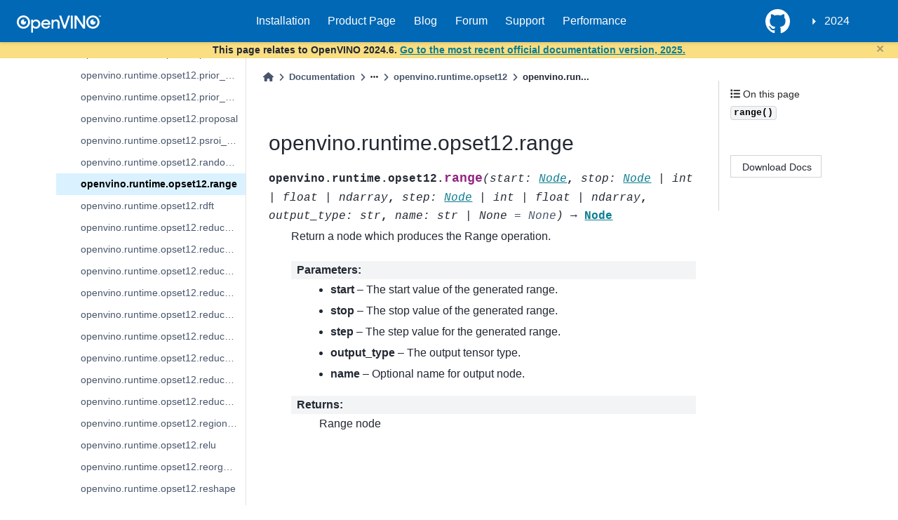

--- FILE ---
content_type: text/html
request_url: https://docs.openvino.ai/2024/api/ie_python_api/_autosummary/openvino.runtime.opset12.range.html
body_size: 56083
content:

<!DOCTYPE html>


<html lang="en" data-theme="light">

  <head>
    <meta charset="utf-8" />
    <meta name="viewport" content="width=device-width, initial-scale=1.0" /><meta name="viewport" content="width=device-width, initial-scale=1" />

    <title>openvino.runtime.opset12.range &#8212; OpenVINO™  documentation</title>

  
  
  
  <script type="module" src="https://static.cloud.coveo.com/atomic/v3/atomic.esm.js"></script>
  <script data-cfasync="false">
    // document.documentElement.dataset.mode = localStorage.getItem("mode") || "light";
    document.documentElement.dataset.mode = localStorage.getItem("mode") || "light";
    document.documentElement.dataset.theme = localStorage.getItem("theme") || "light";
  </script>
  
  <!-- Loaded before other Sphinx assets -->
  <link href="../../../_static/styles/theme.css?digest=5b4479735964841361fd" rel="stylesheet" />
<link href="../../../_static/styles/bootstrap.css?digest=5b4479735964841361fd" rel="stylesheet" />
<link href="../../../_static/styles/pydata-sphinx-theme.css?digest=5b4479735964841361fd" rel="stylesheet" />

  
  <link href="../../../_static/vendor/fontawesome/6.1.2/css/all.min.css?digest=5b4479735964841361fd" rel="stylesheet" />
  <link rel="preload" as="font" type="font/woff2" crossorigin href="../../../_static/vendor/fontawesome/6.1.2/webfonts/fa-solid-900.woff2" />
<link rel="preload" as="font" type="font/woff2" crossorigin href="../../../_static/vendor/fontawesome/6.1.2/webfonts/fa-brands-400.woff2" />
<link rel="preload" as="font" type="font/woff2" crossorigin href="../../../_static/vendor/fontawesome/6.1.2/webfonts/fa-regular-400.woff2" />

    <link rel="stylesheet" type="text/css" href="../../../_static/pygments.css?v=362ab14a" />
    <link rel="stylesheet" type="text/css" href="../../../_static/tabs.css?v=4c969af8" />
    <link rel="stylesheet" type="text/css" href="../../../_static/copybutton.css?v=76b2166b" />
    <link rel="stylesheet" type="text/css" href="../../../_static/design-style.1e8bd061cd6da7fc9cf755528e8ffc24.min.css?v=0a3b3ea7" />
    <link rel="stylesheet" type="text/css" href="../../../_static/css/openvino_sphinx_theme.css?v=f6dae89c" />
    <link rel="stylesheet" type="text/css" href="../../../_static/css/button.css?v=20b90415" />
    <link rel="stylesheet" type="text/css" href="../../../_static/css/input.css?v=20c0557d" />
    <link rel="stylesheet" type="text/css" href="../../../_static/css/textfield.css?v=4b73f43a" />
    <link rel="stylesheet" type="text/css" href="../../../_static/css/tabs.css?v=1c3cdf61" />
    <link rel="stylesheet" type="text/css" href="https://cdn.jsdelivr.net/npm/@splidejs/splide@4.1.4/dist/css/splide.min.css" />
  
  <!-- Pre-loaded scripts that we'll load fully later -->
  <link rel="preload" as="script" href="../../../_static/scripts/bootstrap.js?digest=5b4479735964841361fd" />
<link rel="preload" as="script" href="../../../_static/scripts/pydata-sphinx-theme.js?digest=5b4479735964841361fd" />
  <script src="../../../_static/vendor/fontawesome/6.1.2/js/all.min.js?digest=5b4479735964841361fd"></script>

<link href="https://cdn.jsdelivr.net/npm/@splidejs/splide@4.1.4/dist/css/splide.min.css" rel="stylesheet">
<script src="https://cdn.jsdelivr.net/npm/@splidejs/splide@4.1.4/dist/js/splide.min.js"></script>
<script type="module" src="https://static.cloud.coveo.com/atomic/v3/atomic.esm.js"></script> 
<link rel="stylesheet" href="https://static.cloud.coveo.com/atomic/v3/themes/coveo.css">
<link rel="stylesheet" href="../../../_static/css/viewer.min.css" type="text/css" />
<link rel="stylesheet" href="../../../_static/css/custom.css" type="text/css" />
<link rel="stylesheet" href="../../../_static/css/banner.css" type="text/css" />
<link href="https://cdn.datatables.net/v/dt/jq-3.7.0/dt-2.0.8/b-3.0.2/b-colvis-3.0.2/b-print-3.0.2/datatables.min.css" rel="stylesheet">
<link rel="stylesheet" href="../../../_static/css/coveo_custom.css" type="text/css" />
<script src="https://cdn.jsdelivr.net/npm/chart.js@4.4.7/dist/chart.umd.min.js"></script>
<script src="https://cdnjs.cloudflare.com/ajax/libs/PapaParse/5.3.1/papaparse.min.js"></script>
<script src="../../../_static/js/viewer.min.js"></script>
<script src="/assets/versions_raw.js"></script>

    <script src="../../../_static/documentation_options.js?v=7f41d439"></script>
    <script src="../../../_static/doctools.js?v=9a2dae69"></script>
    <script src="../../../_static/sphinx_highlight.js?v=dc90522c"></script>
    <script src="../../../_static/tabs.js?v=3ee01567"></script>
    <script src="../../../_static/clipboard.min.js?v=a7894cd8"></script>
    <script src="../../../_static/copybutton.js?v=f281be69"></script>
    <script src="../../../_static/design-tabs.js?v=36754332"></script>
    <script>DOCUMENTATION_OPTIONS.pagename = 'api/ie_python_api/_autosummary/openvino.runtime.opset12.range';</script>
    <script src="https://ajax.googleapis.com/ajax/libs/jquery/3.5.1/jquery.min.js"></script>
    <script src="../../../_static/js/openvino_sphinx_theme.js?v=39d13722"></script>
    <script src="../../../_static/js/splide.min.js?v=c97f5303"></script>
    <script src="../../../_static/js/sortable_tables.js?v=a883ff38"></script>
    <script src="../../../_static/js/graphs.js?v=9860d3a8"></script>
    <script src="../../../_static/js/gsearch.js?v=ab74e274"></script>
    <script src="../../../_static/js/hide_banner.js?v=bf18a656"></script>
    <script src="../../../_static/js/newsletter.js?v=a64cca00"></script>
    <script src="../../../_static/js/open_sidebar.js?v=77b961d0"></script>
    <script src="../../../_static/js/papaparse.min.js?v=b1a84117"></script>
    <script src="../../../_static/js/viewer.min.js?v=fd957d15"></script>
    <script src="../../../_static/js/custom.js?v=85e1b4ff"></script>
    <script src="../../../_static/js/modern.js?v=7f96170a"></script>
    <link rel="icon" href="../../../_static/favicon.ico"/>
    <link rel="index" title="Index" href="../../../genindex.html" />
    <link rel="search" title="Search" href="../../../search.html" />
    <link rel="next" title="openvino.runtime.opset12.rdft" href="openvino.runtime.opset12.rdft.html" />
    <link rel="prev" title="openvino.runtime.opset12.random_uniform" href="openvino.runtime.opset12.random_uniform.html" />
  <meta name="viewport" content="width=device-width, initial-scale=1"/>
  <meta name="docsearch:language" content="en"/>
  </head>
  
  
  <body data-bs-spy="scroll" data-bs-target=".bd-toc-nav" data-offset="180" data-bs-root-margin="0px 0px -60%" data-default-mode="light">

  
  
  <a class="skip-link" href="#main-content">Skip to main content</a>
  
  <div id="pst-scroll-pixel-helper"></div>

  
  <button type="button" class="btn rounded-pill" id="pst-back-to-top">
    <i class="fa-solid fa-arrow-up"></i>
    Back to top
  </button>

  
  <input type="checkbox"
          class="sidebar-toggle"
          name="__primary"
          id="__primary"/>
  <label class="overlay overlay-primary" for="__primary"></label>
  
  <input type="checkbox"
          class="sidebar-toggle"
          name="__secondary"
          id="__secondary"/>
  <label class="overlay overlay-secondary" for="__secondary"></label>
  
  <div class="search-button__wrapper">
    <div class="search-button__overlay"></div>
    <div class="search-button__search-container">
<form class="bd-search d-flex align-items-center"
      action="../../../search.html"
      method="get">
  <i class="fa-solid fa-magnifying-glass"></i>
  <input type="search"
         class="form-control"
         name="q"
         id="search-input"
         placeholder="Search the docs ..."
         aria-label="Search the docs ..."
         autocomplete="off"
         autocorrect="off"
         autocapitalize="off"
         spellcheck="false"/>
  <span class="search-button__kbd-shortcut"><kbd class="kbd-shortcut__modifier">Ctrl</kbd>+<kbd>K</kbd></span>
</form></div>
  </div>
  

    <nav class="bd-header navbar navbar-expand-lg bd-navbar">
<div class="bd-header__inner bd-page-width">
  <label class="sidebar-toggle primary-toggle" for="__primary">
    <span class="fa-solid fa-bars"></span>
  </label>
  
  
  <div class="col-lg-3 navbar-header-items__start">
    
      <div class="navbar-item">

  

<a class="navbar-brand logo" href="../../../index.html">
  
  
  
  
  
    
    
    
    <img src="../../../_static/logo.svg" class="logo__image only-light" alt="OpenVINO™  documentation - Home"/>
    <script>document.write(`<img src="../../../_static/logo.svg" class="logo__image only-dark" alt="OpenVINO™  documentation - Home"/>`);</script>
  
  
</a></div>
    
  </div>
  
  <div class="col-lg-9 navbar-header-items">
    
    <div class="me-auto navbar-header-items__center">
      
        <div class="navbar-item"><nav class="navbar-nav">
  <p class="sidebar-header-items__title" role="heading" aria-level="1" aria-label="Site Navigation">
    Site Navigation
  </p>
  <ul class="bd-navbar-elements navbar-nav">
    <div id="navbar-center" class="mr-auto">
      <div class="navbar-center-item">
        <ul id="navbar-main-elements" class="navbar-nav">
          <li class="toctree-l1 nav-item">
            <a class="reference external nav-link" href="https://docs.openvino.ai/install">
              Installation
            </a>
          </li>

          <li class="toctree-l1 nav-item">
            <a class="reference external nav-link" href="https://www.intel.com/content/www/us/en/developer/tools/openvino-toolkit/overview.html">
              Product Page
            </a>
          </li>

          <li class="toctree-l1 nav-item">
            <a class="reference external nav-link" href="https://blog.openvino.ai/">
              Blog
            </a>
          </li>

          <li class="toctree-l1 nav-item">
            <a class="reference external nav-link"
              href="https://community.intel.com/t5/Intel-Distribution-of-OpenVINO/bd-p/distribution-openvino-toolkit">
              Forum
            </a>
          </li>

          <li class="toctree-l1 nav-item">
            <a class="reference external nav-link"
              href="https://www.intel.com/content/www/us/en/support/products/96066/software/development-software/openvino-toolkit.html">
              Support
            </a>
          </li>

          <li class="toctree-l1 nav-item">
            <a class="reference external nav-link"
              href="https://docs.openvino.ai/2024/about-openvino/performance-benchmarks.html">
              Performance
            </a>
          </li>

        </ul>
      </div>

    </div>
  </ul>
</nav></div>
      
    </div>
    
    
    <div class="navbar-header-items__end">
      
      
        <div class="navbar-item"><ul class="navbar-icon-links navbar-nav"
    aria-label="Icon Links">
        <li class="nav-item">
          
          
          
          
          
          
          
          
          <a href="https://github.com/openvinotoolkit/openvino" title="GitHub" class="nav-link" rel="noopener" target="_blank" data-bs-toggle="tooltip" data-bs-placement="bottom"><span><i class="fa-brands fa-square-github fa-lg" aria-hidden="true"></i></span>
            <span class="sr-only">GitHub</span></a>
        </li>
</ul></div>
      
        <div class="navbar-item">
<div class="dropdown sst-dropdown sst-dropdown-navbar">
  <button class="btn sst-btn dropdown-toggle" type="button" id="version-selector" data-toggle="dropdown" aria-haspopup="true" aria-expanded="false"></button>
  <div class="dropdown-menu" aria-labelledby="version-selector">
  </div>
</div></div>
      
    </div>
    
  </div>
  
  

  
    <label class="sidebar-toggle secondary-toggle" for="__secondary" tabindex="0">
      <span class="fa-solid fa-outdent"></span>
    </label>
  
</div>

    </nav>
  
<div id="info-banner" class="transition-banner"></div>
<script src="../../../_static/js/hide_banner.js" id="hidebanner" data-url="../../../_static/html/banner_data.json"></script>
<script src="https://cdn.datatables.net/v/dt/jq-3.7.0/dt-2.0.8/b-3.0.2/b-colvis-3.0.2/b-print-3.0.2/datatables.min.js"></script>
<script src="../../../_static/js/openVinoDataTables.js"></script>

  <div class="bd-container">
    <div class="bd-container__inner bd-page-width">
      
      <div id="bd-sidebar" class="bd-sidebar-primary bd-sidebar">
        

  
  <div class="sidebar-header-items sidebar-primary__section">
    
    
      <div class="sidebar-header-items__center">
        
          <div class="navbar-item"><nav class="navbar-nav">
  <p class="sidebar-header-items__title" role="heading" aria-level="1" aria-label="Site Navigation">
    Site Navigation
  </p>
  <ul class="bd-navbar-elements navbar-nav">
    <div id="navbar-center" class="mr-auto">
      <div class="navbar-center-item">
        <ul id="navbar-main-elements" class="navbar-nav">
          <li class="toctree-l1 nav-item">
            <a class="reference external nav-link" href="https://docs.openvino.ai/install">
              Installation
            </a>
          </li>

          <li class="toctree-l1 nav-item">
            <a class="reference external nav-link" href="https://www.intel.com/content/www/us/en/developer/tools/openvino-toolkit/overview.html">
              Product Page
            </a>
          </li>

          <li class="toctree-l1 nav-item">
            <a class="reference external nav-link" href="https://blog.openvino.ai/">
              Blog
            </a>
          </li>

          <li class="toctree-l1 nav-item">
            <a class="reference external nav-link"
              href="https://community.intel.com/t5/Intel-Distribution-of-OpenVINO/bd-p/distribution-openvino-toolkit">
              Forum
            </a>
          </li>

          <li class="toctree-l1 nav-item">
            <a class="reference external nav-link"
              href="https://www.intel.com/content/www/us/en/support/products/96066/software/development-software/openvino-toolkit.html">
              Support
            </a>
          </li>

          <li class="toctree-l1 nav-item">
            <a class="reference external nav-link"
              href="https://docs.openvino.ai/2024/about-openvino/performance-benchmarks.html">
              Performance
            </a>
          </li>

        </ul>
      </div>

    </div>
  </ul>
</nav></div>
        
      </div>
    
    
    
      <div class="sidebar-header-items__end">
        
          <div class="navbar-item"><ul class="navbar-icon-links navbar-nav"
    aria-label="Icon Links">
        <li class="nav-item">
          
          
          
          
          
          
          
          
          <a href="https://github.com/openvinotoolkit/openvino" title="GitHub" class="nav-link" rel="noopener" target="_blank" data-bs-toggle="tooltip" data-bs-placement="bottom"><span><i class="fa-brands fa-square-github fa-lg" aria-hidden="true"></i></span>
            <span class="sr-only">GitHub</span></a>
        </li>
</ul></div>
        
          <div class="navbar-item">
<div class="dropdown sst-dropdown sst-dropdown-navbar">
  <button class="btn sst-btn dropdown-toggle" type="button" id="version-selector" data-toggle="dropdown" aria-haspopup="true" aria-expanded="false"></button>
  <div class="dropdown-menu" aria-labelledby="version-selector">
  </div>
</div></div>
        
      </div>
    
  </div>
  
    <div class="sidebar-primary-items__start sidebar-primary__section">
        <div class="sidebar-primary-item"><div>
<atomic-search-interface id="sa-search">
  <atomic-search-box redirection-url="search.html">
  </atomic-search-box>
</atomic-search-interface>
</div></div>
        <div class="sidebar-primary-item">
<nav class="bd-docs-nav bd-links"
     aria-label="Section Navigation">
  <p class="bd-links__title" role="heading" aria-level="1">Section Navigation</p>
  <div class="bd-toc-item navbar-nav"><ul class="current nav bd-sidenav">
<li class="toctree-l1 has-children"><a class="reference internal" href="../../../get-started.html">GET STARTED</a><input checked class="toctree-checkbox" id="toctree-checkbox-1" name="toctree-checkbox-1" type="checkbox"/><label class="toctree-toggle" for="toctree-checkbox-1"><i class="fa-solid fa-chevron-down"></i></label><ul>
<li class="toctree-l2 has-children"><a class="reference internal" href="../../../get-started/install-openvino.html">Install OpenVINO</a><input class="toctree-checkbox" id="toctree-checkbox-2" name="toctree-checkbox-2" type="checkbox"/><label class="toctree-toggle" for="toctree-checkbox-2"><i class="fa-solid fa-chevron-down"></i></label><ul>
<li class="toctree-l3 has-children"><a class="reference internal" href="../../../get-started/install-openvino/install-openvino-linux.html">OpenVINO Runtime on Linux</a><input class="toctree-checkbox" id="toctree-checkbox-3" name="toctree-checkbox-3" type="checkbox"/><label class="toctree-toggle" for="toctree-checkbox-3"><i class="fa-solid fa-chevron-down"></i></label><ul>
<li class="toctree-l4"><a class="reference internal" href="../../../get-started/install-openvino/install-openvino-archive-linux.html">Use Archive</a></li>
<li class="toctree-l4"><a class="reference internal" href="../../../get-started/install-openvino/install-openvino-pip.html">Use PyPI</a></li>
<li class="toctree-l4"><a class="reference internal" href="../../../get-started/install-openvino/install-openvino-apt.html">Use APT</a></li>
<li class="toctree-l4"><a class="reference internal" href="../../../get-started/install-openvino/install-openvino-yum.html">Use YUM</a></li>
<li class="toctree-l4"><a class="reference internal" href="../../../get-started/install-openvino/install-openvino-zypper.html">Use ZYPPER</a></li>
<li class="toctree-l4"><a class="reference internal" href="../../../get-started/install-openvino/install-openvino-conda.html">Use Conda Forge</a></li>
<li class="toctree-l4"><a class="reference internal" href="../../../get-started/install-openvino/install-openvino-vcpkg.html">Use vcpkg</a></li>
<li class="toctree-l4"><a class="reference internal" href="../../../get-started/install-openvino/install-openvino-brew.html">Use Homebrew</a></li>
<li class="toctree-l4"><a class="reference internal" href="../../../get-started/install-openvino/install-openvino-conan.html">Use Conan</a></li>
<li class="toctree-l4"><a class="reference internal" href="../../../get-started/install-openvino/install-openvino-docker-linux.html">Use Docker</a></li>
<li class="toctree-l4"><a class="reference internal" href="../../../get-started/install-openvino/install-openvino-npm.html">Use npm</a></li>
</ul>
</li>
<li class="toctree-l3 has-children"><a class="reference internal" href="../../../get-started/install-openvino/install-openvino-windows.html">OpenVINO Runtime on Windows</a><input class="toctree-checkbox" id="toctree-checkbox-4" name="toctree-checkbox-4" type="checkbox"/><label class="toctree-toggle" for="toctree-checkbox-4"><i class="fa-solid fa-chevron-down"></i></label><ul>
<li class="toctree-l4"><a class="reference internal" href="../../../get-started/install-openvino/install-openvino-archive-windows.html">Use Archive</a></li>
<li class="toctree-l4"><a class="reference internal" href="../../../get-started/install-openvino/install-openvino-pip.html">Use PyPI</a></li>
<li class="toctree-l4"><a class="reference internal" href="../../../get-started/install-openvino/install-openvino-conda.html">Use Conda Forge</a></li>
<li class="toctree-l4"><a class="reference internal" href="../../../get-started/install-openvino/install-openvino-vcpkg.html">Use vcpkg</a></li>
<li class="toctree-l4"><a class="reference internal" href="../../../get-started/install-openvino/install-openvino-docker-linux.html">Use Docker</a></li>
<li class="toctree-l4"><a class="reference internal" href="../../../get-started/install-openvino/install-openvino-conan.html">Use Conan</a></li>
<li class="toctree-l4"><a class="reference internal" href="../../../get-started/install-openvino/install-openvino-npm.html">Use npm</a></li>
</ul>
</li>
<li class="toctree-l3 has-children"><a class="reference internal" href="../../../get-started/install-openvino/install-openvino-macos.html">OpenVINO Runtime on macOS</a><input class="toctree-checkbox" id="toctree-checkbox-5" name="toctree-checkbox-5" type="checkbox"/><label class="toctree-toggle" for="toctree-checkbox-5"><i class="fa-solid fa-chevron-down"></i></label><ul>
<li class="toctree-l4"><a class="reference internal" href="../../../get-started/install-openvino/install-openvino-archive-macos.html">Use Archive</a></li>
<li class="toctree-l4"><a class="reference internal" href="../../../get-started/install-openvino/install-openvino-brew.html">Use Homebrew</a></li>
<li class="toctree-l4"><a class="reference internal" href="../../../get-started/install-openvino/install-openvino-pip.html">Use PyPI</a></li>
<li class="toctree-l4"><a class="reference internal" href="../../../get-started/install-openvino/install-openvino-conda.html">Use Conda Forge</a></li>
<li class="toctree-l4"><a class="reference internal" href="../../../get-started/install-openvino/install-openvino-vcpkg.html">Use vcpkg</a></li>
<li class="toctree-l4"><a class="reference internal" href="../../../get-started/install-openvino/install-openvino-conan.html">Use Conan</a></li>
<li class="toctree-l4"><a class="reference internal" href="../../../get-started/install-openvino/install-openvino-npm.html">Use npm</a></li>
</ul>
</li>
<li class="toctree-l3"><a class="reference internal" href="../../../get-started/install-openvino/install-openvino-yocto.html">Create an OpenVINO Yocto Image</a></li>
<li class="toctree-l3"><a class="reference internal" href="../../../get-started/install-openvino/install-openvino-genai.html">OpenVINO GenAI Flavor</a></li>
</ul>
</li>
<li class="toctree-l2 has-children"><a class="reference internal" href="../../../get-started/configurations.html">Additional Hardware Setup</a><input class="toctree-checkbox" id="toctree-checkbox-6" name="toctree-checkbox-6" type="checkbox"/><label class="toctree-toggle" for="toctree-checkbox-6"><i class="fa-solid fa-chevron-down"></i></label><ul>
<li class="toctree-l3"><a class="reference internal" href="../../../get-started/configurations/configurations-intel-gpu.html">For GPU</a></li>
<li class="toctree-l3"><a class="reference internal" href="../../../get-started/configurations/configurations-intel-npu.html">For NPU</a></li>
<li class="toctree-l3"><a class="reference internal" href="../../../get-started/configurations/genai-dependencies.html">GenAI Dependencies</a></li>
</ul>
</li>
<li class="toctree-l2"><a class="reference internal" href="../../../get-started/troubleshooting-install-config.html">Troubleshooting</a></li>
<li class="toctree-l2"><a class="reference internal" href="../../../about-openvino/release-notes-openvino/system-requirements.html">System Requirements</a></li>
</ul>
</li>

<li class="toctree-l1 has-children"><a class="reference internal" href="../../../learn-openvino.html">LEARN OPENVINO</a><input checked class="toctree-checkbox" id="toctree-checkbox-7" name="toctree-checkbox-7" type="checkbox"/><label class="toctree-toggle" for="toctree-checkbox-7"><i class="fa-solid fa-chevron-down"></i></label><ul>
<li class="toctree-l2 has-children"><a class="reference internal" href="../../../learn-openvino/interactive-tutorials-python.html">Interactive Tutorials (Python)</a><input class="toctree-checkbox" id="toctree-checkbox-8" name="toctree-checkbox-8" type="checkbox"/><label class="toctree-toggle" for="toctree-checkbox-8"><i class="fa-solid fa-chevron-down"></i></label><ul>
<li class="toctree-l3"><a class="reference internal" href="../../../learn-openvino/interactive-tutorials-python/notebooks-installation.html">Installation of OpenVINO™ Notebooks</a></li>
<li class="toctree-l3"><a class="reference internal" href="../../../notebooks/3D-pose-estimation-with-output.html">Live 3D Human Pose Estimation with OpenVINO</a></li>
<li class="toctree-l3"><a class="reference internal" href="../../../notebooks/3D-segmentation-point-clouds-with-output.html">Part Segmentation of 3D Point Clouds with OpenVINO™</a></li>
<li class="toctree-l3"><a class="reference internal" href="../../../notebooks/action-recognition-webcam-with-output.html">Human Action Recognition with OpenVINO™</a></li>
<li class="toctree-l3"><a class="reference internal" href="../../../notebooks/animate-anyone-with-output.html">Image-to-Video synthesis with AnimateAnyone and OpenVINO</a></li>
<li class="toctree-l3"><a class="reference internal" href="../../../notebooks/async-api-with-output.html">Asynchronous Inference with OpenVINO™</a></li>
<li class="toctree-l3"><a class="reference internal" href="../../../notebooks/auto-device-with-output.html">Automatic Device Selection with OpenVINO™</a></li>
<li class="toctree-l3"><a class="reference internal" href="../../../notebooks/bark-text-to-audio-with-output.html">Text-to-speech generation using Bark and OpenVINO</a></li>
<li class="toctree-l3"><a class="reference internal" href="../../../notebooks/blip-visual-language-processing-with-output.html">Visual Question Answering and Image Captioning using BLIP and OpenVINO</a></li>
<li class="toctree-l3"><a class="reference internal" href="../../../notebooks/catvton-with-output.html">Virtual Try-On with CatVTON and OpenVINO</a></li>
<li class="toctree-l3"><a class="reference internal" href="../../../notebooks/clip-language-saliency-map-with-output.html">Language-Visual Saliency with CLIP and OpenVINO™</a></li>
<li class="toctree-l3"><a class="reference internal" href="../../../notebooks/clip-zero-shot-classification-with-output.html">Zero-shot Image Classification with OpenAI CLIP and OpenVINO™</a></li>
<li class="toctree-l3"><a class="reference internal" href="../../../notebooks/controlnet-stable-diffusion-with-output.html">Text-to-Image Generation with ControlNet Conditioning</a></li>
<li class="toctree-l3"><a class="reference internal" href="../../../notebooks/convert-to-openvino-with-output.html">OpenVINO™ Model conversion</a></li>

<li class="toctree-l3"><a class="reference internal" href="../../../notebooks/convnext-classification-with-output.html">Classification with ConvNeXt and OpenVINO</a></li>
<li class="toctree-l3"><a class="reference internal" href="../../../notebooks/cross-lingual-books-alignment-with-output.html">Cross-lingual Books Alignment with Transformers and OpenVINO™</a></li>
<li class="toctree-l3"><a class="reference internal" href="../../../notebooks/ct-segmentation-quantize-nncf-with-output.html">Quantize a Segmentation Model and Show Live Inference</a></li>
<li class="toctree-l3"><a class="reference internal" href="../../../notebooks/ddcolor-image-colorization-with-output.html">Colorize grayscale images using DDColor and OpenVINO</a></li>
<li class="toctree-l3"><a class="reference internal" href="../../../notebooks/depth-anything-v2-with-output.html">Depth estimation with DepthAnythingV2 and OpenVINO</a></li>
<li class="toctree-l3"><a class="reference internal" href="../../../notebooks/depth-anything-with-output.html">Depth estimation with DepthAnything and OpenVINO</a></li>
<li class="toctree-l3"><a class="reference internal" href="../../../notebooks/detectron2-to-openvino-with-output.html">Convert Detectron2 Models to OpenVINO™</a></li>
<li class="toctree-l3"><a class="reference internal" href="../../../notebooks/distil-whisper-asr-with-output.html">Automatic speech recognition using Distil-Whisper and OpenVINO</a></li>
<li class="toctree-l3"><a class="reference internal" href="../../../notebooks/dynamicrafter-animating-images-with-output.html">Animating Open-domain Images with DynamiCrafter and OpenVINO</a></li>
<li class="toctree-l3"><a class="reference internal" href="../../../notebooks/efficient-sam-with-output.html">Object segmentations with EfficientSAM and OpenVINO</a></li>
<li class="toctree-l3"><a class="reference internal" href="../../../notebooks/encodec-audio-compression-with-output.html">Audio compression with EnCodec and OpenVINO</a></li>
<li class="toctree-l3"><a class="reference internal" href="../../../notebooks/explainable-ai-1-basic-with-output.html">OpenVINO™ Explainable AI Toolkit (1/3): Basic</a></li>
<li class="toctree-l3"><a class="reference internal" href="../../../notebooks/explainable-ai-2-deep-dive-with-output.html">OpenVINO™ Explainable AI Toolkit (2/3): Deep Dive</a></li>
<li class="toctree-l3"><a class="reference internal" href="../../../notebooks/explainable-ai-3-map-interpretation-with-output.html">OpenVINO™ Explainable AI Toolkit (3/3): Saliency map interpretation</a></li>
<li class="toctree-l3"><a class="reference internal" href="../../../notebooks/fast-segment-anything-with-output.html">Object segmentations with FastSAM and OpenVINO</a></li>
<li class="toctree-l3"><a class="reference internal" href="../../../notebooks/film-slowmo-with-output.html">Frame interpolation using FILM and OpenVINO</a></li>
<li class="toctree-l3"><a class="reference internal" href="../../../notebooks/florence2-with-output.html">Florence-2: Open Source Vision Foundation Model</a></li>
<li class="toctree-l3"><a class="reference internal" href="../../../notebooks/flux.1-image-generation-with-output.html">Image generation with Flux.1 and OpenVINO</a></li>
<li class="toctree-l3"><a class="reference internal" href="../../../notebooks/freevc-voice-conversion-with-output.html">High-Quality Text-Free One-Shot Voice Conversion with FreeVC and OpenVINO™</a></li>

<li class="toctree-l3"><a class="reference internal" href="../../../notebooks/glm-edge-v-with-output.html">Visual-language assistant with GLM-Edge-V and OpenVINO</a></li>






<li class="toctree-l3"><a class="reference internal" href="../../../notebooks/gpu-device-with-output.html">Working with GPUs in OpenVINO™</a></li>
<li class="toctree-l3"><a class="reference internal" href="../../../notebooks/grammar-correction-with-output.html">Grammatical Error Correction with OpenVINO</a></li>
<li class="toctree-l3"><a class="reference internal" href="../../../notebooks/grounded-segment-anything-with-output.html">Object detection and masking from prompts with GroundedSAM (GroundingDINO + SAM) and OpenVINO</a></li>
<li class="toctree-l3"><a class="reference internal" href="../../../notebooks/handwritten-ocr-with-output.html">Handwritten Chinese and Japanese OCR with OpenVINO™</a></li>
<li class="toctree-l3"><a class="reference internal" href="../../../notebooks/hello-detection-with-output.html">Hello Object Detection</a></li>
<li class="toctree-l3"><a class="reference internal" href="../../../notebooks/hello-npu-with-output.html">Hello NPU</a></li>
<li class="toctree-l3"><a class="reference internal" href="../../../notebooks/hello-segmentation-with-output.html">Hello Image Segmentation</a></li>
<li class="toctree-l3"><a class="reference internal" href="../../../notebooks/hello-world-with-output.html">Hello Image Classification</a></li>
<li class="toctree-l3"><a class="reference internal" href="../../../notebooks/hugging-face-hub-with-output.html">Hugging Face Model Hub with OpenVINO™</a></li>
<li class="toctree-l3"><a class="reference internal" href="../../../notebooks/hunyuan-dit-image-generation-with-output.html">Image generation with HunyuanDIT and OpenVINO</a></li>
<li class="toctree-l3"><a class="reference internal" href="../../../notebooks/image-classification-quantization-with-output.html">Quantization of Image Classification Models</a></li>
<li class="toctree-l3"><a class="reference internal" href="../../../notebooks/instant-id-with-output.html">InstantID: Zero-shot Identity-Preserving Generation using OpenVINO</a></li>
<li class="toctree-l3"><a class="reference internal" href="../../../notebooks/instruct-pix2pix-image-editing-with-output.html">Image Editing with InstructPix2Pix and OpenVINO</a></li>
<li class="toctree-l3"><a class="reference internal" href="../../../notebooks/internvl2-with-output.html">Visual-language assistant with InternVL2 and OpenVINO</a></li>
<li class="toctree-l3"><a class="reference internal" href="../../../notebooks/janus-multimodal-generation-with-output.html">Multimodal understanding and generation with Janus and OpenVINO</a></li>
<li class="toctree-l3"><a class="reference internal" href="../../../notebooks/jax-classification-to-openvino-with-output.html">Convert a JAX Model to OpenVINO™ IR</a></li>
<li class="toctree-l3"><a class="reference internal" href="../../../notebooks/jina-clip-with-output.html">CLIP model with Jina CLIP and OpenVINO</a></li>





<li class="toctree-l3"><a class="reference internal" href="../../../notebooks/knowledge-graphs-conve-with-output.html">OpenVINO optimizations for Knowledge graphs</a></li>
<li class="toctree-l3"><a class="reference internal" href="../../../notebooks/kosmos2-multimodal-large-language-model-with-output.html">Kosmos-2: Multimodal Large Language Model and OpenVINO</a></li>
<li class="toctree-l3"><a class="reference internal" href="../../../notebooks/language-quantize-bert-with-output.html">Quantize NLP models with Post-Training Quantization ​in NNCF</a></li>
<li class="toctree-l3"><a class="reference internal" href="../../../notebooks/latent-consistency-models-image-generation-with-output.html">Image generation with Latent Consistency Model and OpenVINO</a></li>
<li class="toctree-l3"><a class="reference internal" href="../../../notebooks/lcm-lora-controlnet-with-output.html">Text-to-Image Generation with LCM LoRA and ControlNet Conditioning</a></li>
<li class="toctree-l3"><a class="reference internal" href="../../../notebooks/llava-multimodal-chatbot-genai-with-output.html">Visual-language assistant with LLaVA and OpenVINO Generative API</a></li>
<li class="toctree-l3"><a class="reference internal" href="../../../notebooks/llava-multimodal-chatbot-optimum-with-output.html">Visual-language assistant with LLaVA and Optimum Intel OpenVINO integration</a></li>
<li class="toctree-l3"><a class="reference internal" href="../../../notebooks/llava-next-multimodal-chatbot-with-output.html">Visual-language assistant with LLaVA Next and OpenVINO</a></li>
<li class="toctree-l3"><a class="reference internal" href="../../../notebooks/llm-agent-functioncall-qwen-with-output.html">Create Function-calling Agent using OpenVINO and Qwen-Agent</a></li>
<li class="toctree-l3"><a class="reference internal" href="../../../notebooks/llm-agent-rag-llamaindex-with-output.html">Create an Agentic RAG using OpenVINO and LlamaIndex</a></li>
<li class="toctree-l3"><a class="reference internal" href="../../../notebooks/llm-agent-react-langchain-with-output.html">Create ReAct Agent using OpenVINO and LangChain</a></li>
<li class="toctree-l3"><a class="reference internal" href="../../../notebooks/llm-agent-react-with-output.html">Create a native Agent with OpenVINO</a></li>
<li class="toctree-l3"><a class="reference internal" href="../../../notebooks/llm-chatbot-generate-api-with-output.html">Create an LLM-powered Chatbot using OpenVINO Generate API</a></li>
<li class="toctree-l3"><a class="reference internal" href="../../../notebooks/llm-chatbot-with-output.html">Create an LLM-powered Chatbot using OpenVINO</a></li>
<li class="toctree-l3"><a class="reference internal" href="../../../notebooks/llm-question-answering-with-output.html">LLM Instruction-following pipeline with OpenVINO</a></li>
<li class="toctree-l3"><a class="reference internal" href="../../../notebooks/llm-rag-langchain-with-output.html">Create a RAG system using OpenVINO and LangChain</a></li>
<li class="toctree-l3"><a class="reference internal" href="../../../notebooks/llm-rag-llamaindex-with-output.html">Create a RAG system using OpenVINO and LlamaIndex</a></li>
<li class="toctree-l3"><a class="reference internal" href="../../../notebooks/localai-with-output.html">LocalAI and OpenVINO</a></li>
<li class="toctree-l3"><a class="reference internal" href="../../../notebooks/magika-content-type-recognition-with-output.html">Magika: AI powered fast and efficient file type identification using OpenVINO</a></li>
<li class="toctree-l3"><a class="reference internal" href="../../../notebooks/meter-reader-with-output.html">Industrial Meter Reader</a></li>
<li class="toctree-l3"><a class="reference internal" href="../../../notebooks/minicpm-v-multimodal-chatbot-with-output.html">Visual-language assistant with MiniCPM-V2 and OpenVINO</a></li>
<li class="toctree-l3"><a class="reference internal" href="../../../notebooks/mllama-3.2-with-output.html">Visual-language assistant with Llama-3.2-11B-Vision and OpenVINO</a></li>
<li class="toctree-l3"><a class="reference internal" href="../../../notebooks/mms-massively-multilingual-speech-with-output.html">MMS: Scaling Speech Technology to 1000+ languages with OpenVINO™</a></li>
<li class="toctree-l3"><a class="reference internal" href="../../../notebooks/mobileclip-video-search-with-output.html">Visual Content Search using MobileCLIP and OpenVINO</a></li>
<li class="toctree-l3"><a class="reference internal" href="../../../notebooks/model-server-with-output.html">Hello Model Server</a></li>
<li class="toctree-l3"><a class="reference internal" href="../../../notebooks/modelscope-to-openvino-with-output.html">Convert models from ModelScope to OpenVINO</a></li>
<li class="toctree-l3"><a class="reference internal" href="../../../notebooks/multilora-image-generation-with-output.html">Multi LoRA Image Generation</a></li>
<li class="toctree-l3"><a class="reference internal" href="../../../notebooks/music-generation-with-output.html">Controllable Music Generation with MusicGen and OpenVINO</a></li>
<li class="toctree-l3"><a class="reference internal" href="../../../notebooks/named-entity-recognition-with-output.html">Named entity recognition with OpenVINO™</a></li>
<li class="toctree-l3"><a class="reference internal" href="../../../notebooks/nano-llava-multimodal-chatbot-with-output.html">Visual-language assistant with nanoLLaVA and OpenVINO</a></li>
<li class="toctree-l3"><a class="reference internal" href="../../../notebooks/nuextract-structure-extraction-with-output.html">Structure Extraction with NuExtract and OpenVINO</a></li>
<li class="toctree-l3"><a class="reference internal" href="../../../notebooks/object-detection-with-output.html">Live Object Detection with OpenVINO™</a></li>
<li class="toctree-l3"><a class="reference internal" href="../../../notebooks/omniparser-with-output.html">Screen Parsing with OmniParser and OpenVINO</a></li>
<li class="toctree-l3"><a class="reference internal" href="../../../notebooks/oneformer-segmentation-with-output.html">Universal Segmentation with OneFormer and OpenVINO</a></li>
<li class="toctree-l3"><a class="reference internal" href="../../../notebooks/openvino-api-with-output.html">OpenVINO™ Runtime API Tutorial</a></li>
<li class="toctree-l3"><a class="reference internal" href="../../../notebooks/openvino-tokenizers-with-output.html">OpenVINO Tokenizers: Incorporate Text Processing Into OpenVINO Pipelines</a></li>
<li class="toctree-l3"><a class="reference internal" href="../../../notebooks/openvoice-with-output.html">Voice tone cloning with OpenVoice and OpenVINO</a></li>
<li class="toctree-l3"><a class="reference internal" href="../../../notebooks/optical-character-recognition-with-output.html">Optical Character Recognition (OCR) with OpenVINO™</a></li>
<li class="toctree-l3"><a class="reference internal" href="../../../notebooks/optimize-preprocessing-with-output.html">Optimize Preprocessing</a></li>
<li class="toctree-l3"><a class="reference internal" href="../../../notebooks/outetts-text-to-speech-with-output.html">Text-to-Speech synthesis using OuteTTS and OpenVINO</a></li>
<li class="toctree-l3"><a class="reference internal" href="../../../notebooks/paddle-ocr-webcam-with-output.html">PaddleOCR with OpenVINO™</a></li>
<li class="toctree-l3"><a class="reference internal" href="../../../notebooks/paddle-to-openvino-classification-with-output.html">Convert a PaddlePaddle Model to OpenVINO™ IR</a></li>
<li class="toctree-l3"><a class="reference internal" href="../../../notebooks/parler-tts-text-to-speech-with-output.html">Text-to-speech (TTS) with Parler-TTS and OpenVINO</a></li>
<li class="toctree-l3"><a class="reference internal" href="../../../notebooks/person-counting-with-output.html">Person Counting System using YOLOV8 and OpenVINO™</a></li>
<li class="toctree-l3"><a class="reference internal" href="../../../notebooks/person-tracking-with-output.html">Person Tracking with OpenVINO™</a></li>
<li class="toctree-l3"><a class="reference internal" href="../../../notebooks/phi-3-vision-with-output.html">Visual-language assistant with Phi3-Vision and OpenVINO</a></li>






<li class="toctree-l3"><a class="reference internal" href="../../../notebooks/photo-maker-with-output.html">Text-to-image generation using PhotoMaker and OpenVINO</a></li>
<li class="toctree-l3"><a class="reference internal" href="../../../notebooks/pix2struct-docvqa-with-output.html">Document Visual Question Answering Using Pix2Struct and OpenVINO™</a></li>
<li class="toctree-l3"><a class="reference internal" href="../../../notebooks/pixart-with-output.html">PixArt-α: Fast Training of Diffusion Transformer for Photorealistic Text-to-Image Synthesis with OpenVINO</a></li>
<li class="toctree-l3"><a class="reference internal" href="../../../notebooks/pixtral-with-output.html">Visual-language assistant with Pixtral and OpenVINO</a></li>
<li class="toctree-l3"><a class="reference internal" href="../../../notebooks/pose-estimation-with-output.html">Live Human Pose Estimation with OpenVINO™</a></li>
<li class="toctree-l3"><a class="reference internal" href="../../../notebooks/pytorch-onnx-to-openvino-with-output.html">Convert a PyTorch Model to ONNX and OpenVINO™ IR</a></li>
<li class="toctree-l3"><a class="reference internal" href="../../../notebooks/pytorch-post-training-quantization-nncf-with-output.html">Post-Training Quantization of PyTorch models with NNCF</a></li>
<li class="toctree-l3"><a class="reference internal" href="../../../notebooks/pytorch-quantization-aware-training-with-output.html">Quantization Aware Training with NNCF, using PyTorch framework</a></li>
<li class="toctree-l3"><a class="reference internal" href="../../../notebooks/pytorch-quantization-sparsity-aware-training-with-output.html">Quantization-Sparsity Aware Training with NNCF, using PyTorch framework</a></li>
<li class="toctree-l3"><a class="reference internal" href="../../../notebooks/pytorch-to-openvino-with-output.html">Convert a PyTorch Model to OpenVINO™ IR</a></li>
<li class="toctree-l3"><a class="reference internal" href="../../../notebooks/qrcode-monster-with-output.html">Generate creative QR codes with ControlNet QR Code Monster and OpenVINO™</a></li>
<li class="toctree-l3"><a class="reference internal" href="../../../notebooks/qwen2-audio-with-output.html">Audio-language assistant with Qwen2Audio and OpenVINO</a></li>
<li class="toctree-l3"><a class="reference internal" href="../../../notebooks/qwen2-vl-with-output.html">Visual-language assistant with Qwen2VL and OpenVINO</a></li>
<li class="toctree-l3"><a class="reference internal" href="../../../notebooks/riffusion-text-to-music-with-output.html">Text-to-Music generation using Riffusion and OpenVINO</a></li>
<li class="toctree-l3"><a class="reference internal" href="../../../notebooks/rmbg-background-removal-with-output.html">Background removal with RMBG v1.4 and OpenVINO</a></li>
<li class="toctree-l3"><a class="reference internal" href="../../../notebooks/s3d-mil-nce-text-to-video-retrieval-with-output.html">Text-to-Video retrieval with S3D MIL-NCE and OpenVINO</a></li>
<li class="toctree-l3"><a class="reference internal" href="../../../notebooks/sdxl-turbo-with-output.html">Single step image generation using SDXL-turbo and OpenVINO</a></li>
<li class="toctree-l3"><a class="reference internal" href="../../../notebooks/segment-anything-2-image-with-output.html">Object masks from prompts with SAM2 and OpenVINO for Images</a></li>
<li class="toctree-l3"><a class="reference internal" href="../../../notebooks/segment-anything-2-video-with-output.html">Object masks from prompts with SAM2 and OpenVINO</a></li>
<li class="toctree-l3"><a class="reference internal" href="../../../notebooks/segment-anything-with-output.html">Object masks from prompts with SAM and OpenVINO</a></li>
<li class="toctree-l3"><a class="reference internal" href="../../../notebooks/siglip-zero-shot-image-classification-with-output.html">Zero-shot Image Classification with SigLIP</a></li>
<li class="toctree-l3"><a class="reference internal" href="../../../notebooks/sketch-to-image-pix2pix-turbo-with-output.html">One Step Sketch to Image translation with pix2pix-turbo and OpenVINO</a></li>
<li class="toctree-l3"><a class="reference internal" href="../../../notebooks/softvc-voice-conversion-with-output.html">SoftVC VITS Singing Voice Conversion and OpenVINO™</a></li>
<li class="toctree-l3"><a class="reference internal" href="../../../notebooks/sound-generation-audioldm2-with-output.html">Sound Generation with AudioLDM2 and OpenVINO™</a></li>
<li class="toctree-l3"><a class="reference internal" href="../../../notebooks/sparsity-optimization-with-output.html">Accelerate Inference of Sparse Transformer Models with OpenVINO™ and 4th Gen Intel® Xeon® Scalable Processors</a></li>
<li class="toctree-l3"><a class="reference internal" href="../../../notebooks/speculative-sampling-with-output.html">Text Generation via Speculative Decoding using FastDraft and OpenVINO™</a></li>
<li class="toctree-l3"><a class="reference internal" href="../../../notebooks/speech-recognition-quantization-wav2vec2-with-output.html">Quantize Wav2Vec Speech Recognition Model using NNCF PTQ API</a></li>
<li class="toctree-l3"><a class="reference internal" href="../../../notebooks/speechbrain-emotion-recognition-with-output.html">SpeechBrain Emotion Recognition with OpenVINO</a></li>
<li class="toctree-l3"><a class="reference internal" href="../../../notebooks/stable-audio-with-output.html">Sound Generation with Stable Audio Open and OpenVINO™</a></li>
<li class="toctree-l3"><a class="reference internal" href="../../../notebooks/stable-cascade-image-generation-with-output.html">Image generation with Stable Cascade and OpenVINO</a></li>
<li class="toctree-l3"><a class="reference internal" href="../../../notebooks/stable-diffusion-ip-adapter-with-output.html">Image Generation with Stable Diffusion and IP-Adapter</a></li>
<li class="toctree-l3"><a class="reference internal" href="../../../notebooks/stable-diffusion-keras-cv-with-output.html">Stable Diffusion with KerasCV and OpenVINO</a></li>
<li class="toctree-l3"><a class="reference internal" href="../../../notebooks/stable-diffusion-text-to-image-with-output.html">Text-to-Image Generation with Stable Diffusion and OpenVINO™</a></li>
<li class="toctree-l3"><a class="reference internal" href="../../../notebooks/stable-diffusion-torchdynamo-backend-with-output.html">Stable Diffusion v2.1 using OpenVINO TorchDynamo backend</a></li>

<li class="toctree-l3"><a class="reference internal" href="../../../notebooks/stable-diffusion-v2-infinite-zoom-with-output.html">Infinite Zoom Stable Diffusion v2 and OpenVINO™</a></li>
<li class="toctree-l3"><a class="reference internal" href="../../../notebooks/stable-diffusion-v2-optimum-demo-with-output.html">Stable Diffusion v2.1 using Optimum-Intel OpenVINO and multiple Intel Hardware</a></li>
<li class="toctree-l3"><a class="reference internal" href="../../../notebooks/stable-diffusion-v2-text-to-image-demo-with-output.html">Stable Diffusion Text-to-Image Demo</a></li>
<li class="toctree-l3"><a class="reference internal" href="../../../notebooks/stable-diffusion-v2-text-to-image-with-output.html">Text-to-Image Generation with Stable Diffusion v2 and OpenVINO™</a></li>
<li class="toctree-l3"><a class="reference internal" href="../../../notebooks/stable-diffusion-v3-torch-fx-with-output.html">Image generation with Torch.FX Stable Diffusion v3 and OpenVINO</a></li>
<li class="toctree-l3"><a class="reference internal" href="../../../notebooks/stable-diffusion-v3-with-output.html">Image generation with Stable Diffusion v3 and OpenVINO</a></li>
<li class="toctree-l3"><a class="reference internal" href="../../../notebooks/stable-diffusion-xl-with-output.html">Image generation with Stable Diffusion XL and OpenVINO</a></li>
<li class="toctree-l3"><a class="reference internal" href="../../../notebooks/stable-fast-3d-with-output.html">Stable Fast 3D Mesh Reconstruction and OpenVINO</a></li>
<li class="toctree-l3"><a class="reference internal" href="../../../notebooks/stable-video-diffusion-with-output.html">Image to Video Generation with Stable Video Diffusion</a></li>
<li class="toctree-l3"><a class="reference internal" href="../../../notebooks/style-transfer-with-output.html">Style Transfer with OpenVINO™</a></li>
<li class="toctree-l3"><a class="reference internal" href="../../../notebooks/surya-line-level-text-detection-with-output.html">Line-level text detection with Surya</a></li>
<li class="toctree-l3"><a class="reference internal" href="../../../notebooks/table-question-answering-with-output.html">Table Question Answering using TAPAS and OpenVINO™</a></li>
<li class="toctree-l3"><a class="reference internal" href="../../../notebooks/tensorflow-bit-image-classification-nncf-quantization-with-output.html">Big Transfer Image Classification Model Quantization pipeline with NNCF</a></li>
<li class="toctree-l3"><a class="reference internal" href="../../../notebooks/tensorflow-classification-to-openvino-with-output.html">Convert a TensorFlow Model to OpenVINO™</a></li>
<li class="toctree-l3"><a class="reference internal" href="../../../notebooks/tensorflow-hub-with-output.html">Convert of TensorFlow Hub models to OpenVINO Intermediate Representation (IR)</a></li>
<li class="toctree-l3"><a class="reference internal" href="../../../notebooks/tensorflow-instance-segmentation-to-openvino-with-output.html">Convert a TensorFlow Instance Segmentation Model to OpenVINO™</a></li>
<li class="toctree-l3"><a class="reference internal" href="../../../notebooks/tensorflow-object-detection-to-openvino-with-output.html">Convert a TensorFlow Object Detection Model to OpenVINO™</a></li>
<li class="toctree-l3"><a class="reference internal" href="../../../notebooks/tensorflow-quantization-aware-training-with-output.html">Quantization Aware Training with NNCF, using TensorFlow Framework</a></li>
<li class="toctree-l3"><a class="reference internal" href="../../../notebooks/text-to-image-genai-with-output.html">Text to Image pipeline and OpenVINO with Generate API</a></li>
<li class="toctree-l3"><a class="reference internal" href="../../../notebooks/tflite-selfie-segmentation-with-output.html">Selfie Segmentation using TFLite and OpenVINO</a></li>
<li class="toctree-l3"><a class="reference internal" href="../../../notebooks/tflite-to-openvino-with-output.html">Convert a Tensorflow Lite Model to OpenVINO™</a></li>
<li class="toctree-l3"><a class="reference internal" href="../../../notebooks/tiny-sd-image-generation-with-output.html">Image Generation with Tiny-SD and OpenVINO™</a></li>
<li class="toctree-l3"><a class="reference internal" href="../../../notebooks/vehicle-detection-and-recognition-with-output.html">Vehicle Detection And Recognition with OpenVINO™</a></li>
<li class="toctree-l3"><a class="reference internal" href="../../../notebooks/vision-background-removal-with-output.html">Image Background Removal with U^2-Net and OpenVINO™</a></li>
<li class="toctree-l3"><a class="reference internal" href="../../../notebooks/vision-monodepth-with-output.html">Monodepth Estimation with OpenVINO</a></li>
<li class="toctree-l3"><a class="reference internal" href="../../../notebooks/wav2lip-with-output.html">Wav2Lip: Accurately Lip-syncing Videos and OpenVINO</a></li>
<li class="toctree-l3"><a class="reference internal" href="../../../notebooks/whisper-asr-genai-with-output.html">Automatic speech recognition using Whisper and OpenVINO with Generate API</a></li>
<li class="toctree-l3"><a class="reference internal" href="../../../notebooks/whisper-subtitles-generation-with-output.html">Video Subtitle Generation using Whisper and OpenVINO™</a></li>
<li class="toctree-l3"><a class="reference internal" href="../../../notebooks/yolov10-optimization-with-output.html">Convert and Optimize YOLOv10 with OpenVINO</a></li>
<li class="toctree-l3"><a class="reference internal" href="../../../notebooks/yolov11-instance-segmentation-with-output.html">Convert and Optimize YOLOv11 instance segmentation model with OpenVINO™</a></li>
<li class="toctree-l3"><a class="reference internal" href="../../../notebooks/yolov11-keypoint-detection-with-output.html">Convert and Optimize YOLOv11 keypoint detection model with OpenVINO™</a></li>
<li class="toctree-l3"><a class="reference internal" href="../../../notebooks/yolov11-object-detection-with-output.html">Convert and Optimize YOLOv11 real-time object detection with OpenVINO™</a></li>
<li class="toctree-l3"><a class="reference internal" href="../../../notebooks/yolov11-quantization-with-accuracy-control-with-output.html">Convert and Optimize YOLOv11 with OpenVINO™</a></li>
<li class="toctree-l3"><a class="reference internal" href="../../../notebooks/yolov8-instance-segmentation-with-output.html">Convert and Optimize YOLOv8 instance segmentation model with OpenVINO™</a></li>
<li class="toctree-l3"><a class="reference internal" href="../../../notebooks/yolov8-keypoint-detection-with-output.html">Convert and Optimize YOLOv8 keypoint detection model with OpenVINO™</a></li>
<li class="toctree-l3"><a class="reference internal" href="../../../notebooks/yolov8-obb-with-output.html">YOLOv8 Oriented Bounding Boxes Object Detection with OpenVINO™</a></li>
<li class="toctree-l3"><a class="reference internal" href="../../../notebooks/yolov8-object-detection-with-output.html">Convert and Optimize YOLOv8 real-time object detection with OpenVINO™</a></li>
<li class="toctree-l3"><a class="reference internal" href="../../../notebooks/yolov9-optimization-with-output.html">Convert and Optimize YOLOv9 with OpenVINO™</a></li>
<li class="toctree-l3"><a class="reference internal" href="../../../notebooks/zeroscope-text2video-with-output.html">Video generation with ZeroScope and OpenVINO</a></li>
</ul>
</li>
<li class="toctree-l2 has-children"><a class="reference internal" href="../../../learn-openvino/openvino-samples.html">Sample Applications (Python &amp; C++)</a><input class="toctree-checkbox" id="toctree-checkbox-9" name="toctree-checkbox-9" type="checkbox"/><label class="toctree-toggle" for="toctree-checkbox-9"><i class="fa-solid fa-chevron-down"></i></label><ul>
<li class="toctree-l3"><a class="reference internal" href="../../../learn-openvino/openvino-samples/get-started-demos.html">Get Started with Samples</a></li>





<li class="toctree-l3"><a class="reference internal" href="../../../learn-openvino/openvino-samples/hello-classification.html">Hello Classification Sample</a></li>
<li class="toctree-l3"><a class="reference internal" href="../../../learn-openvino/openvino-samples/hello-nv12-input-classification.html">Hello NV12 Input Classification Sample</a></li>
<li class="toctree-l3"><a class="reference internal" href="../../../learn-openvino/openvino-samples/hello-query-device.html">Hello Query Device Sample</a></li>
<li class="toctree-l3"><a class="reference internal" href="../../../learn-openvino/openvino-samples/hello-reshape-ssd.html">Hello Reshape SSD Sample</a></li>
<li class="toctree-l3"><a class="reference internal" href="../../../learn-openvino/openvino-samples/image-classification-async.html">Image Classification Async Sample</a></li>
<li class="toctree-l3"><a class="reference internal" href="../../../learn-openvino/openvino-samples/model-creation.html">Model Creation Sample</a></li>
<li class="toctree-l3"><a class="reference internal" href="../../../learn-openvino/openvino-samples/sync-benchmark.html">Sync Benchmark Sample</a></li>
<li class="toctree-l3"><a class="reference internal" href="../../../learn-openvino/openvino-samples/throughput-benchmark.html">Throughput Benchmark Sample</a></li>
<li class="toctree-l3"><a class="reference internal" href="../../../learn-openvino/openvino-samples/bert-benchmark.html">Bert Benchmark Python Sample</a></li>
<li class="toctree-l3"><a class="reference internal" href="../../../learn-openvino/openvino-samples/benchmark-tool.html">Benchmark Tool</a></li>
</ul>
</li>
<li class="toctree-l2 has-children"><a class="reference internal" href="../../../learn-openvino/llm_inference_guide.html">Generative AI workflow</a><input class="toctree-checkbox" id="toctree-checkbox-10" name="toctree-checkbox-10" type="checkbox"/><label class="toctree-toggle" for="toctree-checkbox-10"><i class="fa-solid fa-chevron-down"></i></label><ul>
<li class="toctree-l3"><a class="reference internal" href="../../../learn-openvino/llm_inference_guide/genai-model-preparation.html">Generative Model Preparation</a></li>
<li class="toctree-l3 has-children"><a class="reference internal" href="../../../learn-openvino/llm_inference_guide/genai-guide.html">Inference with OpenVINO GenAI</a><input class="toctree-checkbox" id="toctree-checkbox-11" name="toctree-checkbox-11" type="checkbox"/><label class="toctree-toggle" for="toctree-checkbox-11"><i class="fa-solid fa-chevron-down"></i></label><ul>
<li class="toctree-l4"><a class="reference internal" href="../../../learn-openvino/llm_inference_guide/genai-guide-npu.html">NPU inference of LLMs</a></li>
</ul>
</li>
<li class="toctree-l3"><a class="reference internal" href="../../../learn-openvino/llm_inference_guide/llm-inference-hf.html">Inference with Optimum Intel</a></li>
<li class="toctree-l3"><a class="reference internal" href="../../../learn-openvino/llm_inference_guide/llm-inference-native-ov.html">Generative AI with Base OpenVINO (not recommended)</a></li>
<li class="toctree-l3"><a class="reference internal" href="../../../learn-openvino/llm_inference_guide/ov-tokenizers.html">OpenVINO Tokenizers</a></li>
</ul>
</li>
</ul>
</li>
<li class="toctree-l1 has-children"><a class="reference internal" href="../../../openvino-workflow.html">OPENVINO WORKFLOW</a><input checked class="toctree-checkbox" id="toctree-checkbox-12" name="toctree-checkbox-12" type="checkbox"/><label class="toctree-toggle" for="toctree-checkbox-12"><i class="fa-solid fa-chevron-down"></i></label><ul>
<li class="toctree-l2 has-children"><a class="reference internal" href="../../../openvino-workflow/model-preparation.html">Model Preparation</a><input class="toctree-checkbox" id="toctree-checkbox-13" name="toctree-checkbox-13" type="checkbox"/><label class="toctree-toggle" for="toctree-checkbox-13"><i class="fa-solid fa-chevron-down"></i></label><ul>
<li class="toctree-l3 has-children"><a class="reference internal" href="../../../openvino-workflow/model-preparation/convert-model-to-ir.html">Convert to OpenVINO Model</a><input class="toctree-checkbox" id="toctree-checkbox-14" name="toctree-checkbox-14" type="checkbox"/><label class="toctree-toggle" for="toctree-checkbox-14"><i class="fa-solid fa-chevron-down"></i></label><ul>
<li class="toctree-l4"><a class="reference internal" href="../../../openvino-workflow/model-preparation/convert-model-pytorch.html">Convert from PyTorch</a></li>
<li class="toctree-l4"><a class="reference internal" href="../../../openvino-workflow/model-preparation/convert-model-tensorflow.html">Convert from TensorFlow</a></li>
<li class="toctree-l4"><a class="reference internal" href="../../../openvino-workflow/model-preparation/convert-model-onnx.html">Convert from ONNX</a></li>
<li class="toctree-l4"><a class="reference internal" href="../../../openvino-workflow/model-preparation/convert-model-tensorflow-lite.html">Convert from TensorFlow Lite</a></li>
<li class="toctree-l4"><a class="reference internal" href="../../../openvino-workflow/model-preparation/convert-model-paddle.html">Convert from PaddlePaddle</a></li>
<li class="toctree-l4"><a class="reference internal" href="../../../openvino-workflow/model-preparation/convert-model-jax.html">Convert from JAX/Flax</a></li>
</ul>
</li>
<li class="toctree-l3"><a class="reference internal" href="../../../openvino-workflow/model-preparation/conversion-parameters.html">Conversion Parameters</a></li>
<li class="toctree-l3"><a class="reference internal" href="../../../openvino-workflow/model-preparation/setting-input-shapes.html">Setting Input Shapes</a></li>
</ul>
</li>
<li class="toctree-l2 has-children"><a class="reference internal" href="../../../openvino-workflow/model-optimization.html">Model Optimization - NNCF</a><input class="toctree-checkbox" id="toctree-checkbox-15" name="toctree-checkbox-15" type="checkbox"/><label class="toctree-toggle" for="toctree-checkbox-15"><i class="fa-solid fa-chevron-down"></i></label><ul>
<li class="toctree-l3 has-children"><a class="reference internal" href="../../../openvino-workflow/model-optimization-guide/weight-compression.html">LLM Weight Compression</a><input class="toctree-checkbox" id="toctree-checkbox-16" name="toctree-checkbox-16" type="checkbox"/><label class="toctree-toggle" for="toctree-checkbox-16"><i class="fa-solid fa-chevron-down"></i></label><ul>
<li class="toctree-l4"><a class="reference internal" href="../../../openvino-workflow/model-optimization-guide/weight-compression/microscaling-quantization.html">Microscaling (MX) Quantization</a></li>
<li class="toctree-l4"><a class="reference internal" href="../../../openvino-workflow/model-optimization-guide/weight-compression/4-bit-weight-quantization.html">4-bit Weight Quantization</a></li>
</ul>
</li>
<li class="toctree-l3 has-children"><a class="reference internal" href="../../../openvino-workflow/model-optimization-guide/quantizing-models-post-training.html">Post-training Quantization</a><input class="toctree-checkbox" id="toctree-checkbox-17" name="toctree-checkbox-17" type="checkbox"/><label class="toctree-toggle" for="toctree-checkbox-17"><i class="fa-solid fa-chevron-down"></i></label><ul>
<li class="toctree-l4"><a class="reference internal" href="../../../openvino-workflow/model-optimization-guide/quantizing-models-post-training/basic-quantization-flow.html">Basic Quantization Flow</a></li>
<li class="toctree-l4"><a class="reference internal" href="../../../openvino-workflow/model-optimization-guide/quantizing-models-post-training/quantizing-with-accuracy-control.html">Quantizing with Accuracy Control</a></li>
</ul>
</li>
<li class="toctree-l3 has-children"><a class="reference internal" href="../../../openvino-workflow/model-optimization-guide/compressing-models-during-training.html">Training-time Optimization</a><input class="toctree-checkbox" id="toctree-checkbox-18" name="toctree-checkbox-18" type="checkbox"/><label class="toctree-toggle" for="toctree-checkbox-18"><i class="fa-solid fa-chevron-down"></i></label><ul>
<li class="toctree-l4 has-children"><a class="reference internal" href="../../../openvino-workflow/model-optimization-guide/compressing-models-during-training/quantization-aware-training.html">Quantization-aware Training (QAT)</a><input class="toctree-checkbox" id="toctree-checkbox-19" name="toctree-checkbox-19" type="checkbox"/><label class="toctree-toggle" for="toctree-checkbox-19"><i class="fa-solid fa-chevron-down"></i></label><ul>
<li class="toctree-l5"><a class="reference internal" href="../../../openvino-workflow/model-optimization-guide/compressing-models-during-training/quantization-aware-training-pytorch.html">Quantization-aware Training with PyTorch</a></li>
<li class="toctree-l5"><a class="reference internal" href="../../../openvino-workflow/model-optimization-guide/compressing-models-during-training/quantization-aware-training-tensorflow.html">Quantization-aware Training with TensorFlow</a></li>
</ul>
</li>
<li class="toctree-l4"><a class="reference internal" href="../../../openvino-workflow/model-optimization-guide/compressing-models-during-training/filter-pruning.html">Filter Pruning of Convolutional Models</a></li>
</ul>
</li>
</ul>
</li>
<li class="toctree-l2 has-children"><a class="reference internal" href="../../../openvino-workflow/running-inference.html">Running Inference</a><input class="toctree-checkbox" id="toctree-checkbox-20" name="toctree-checkbox-20" type="checkbox"/><label class="toctree-toggle" for="toctree-checkbox-20"><i class="fa-solid fa-chevron-down"></i></label><ul>
<li class="toctree-l3 has-children"><a class="reference internal" href="../../../openvino-workflow/running-inference/integrate-openvino-with-your-application.html">Integrate OpenVINO™ with Your Application</a><input class="toctree-checkbox" id="toctree-checkbox-21" name="toctree-checkbox-21" type="checkbox"/><label class="toctree-toggle" for="toctree-checkbox-21"><i class="fa-solid fa-chevron-down"></i></label><ul>
<li class="toctree-l4"><a class="reference internal" href="../../../openvino-workflow/running-inference/integrate-openvino-with-your-application/model-representation.html">Model Representation in OpenVINO™ Runtime</a></li>
<li class="toctree-l4"><a class="reference internal" href="../../../openvino-workflow/running-inference/integrate-openvino-with-your-application/inference-request.html">OpenVINO™ Inference Request</a></li>
<li class="toctree-l4"><a class="reference internal" href="../../../openvino-workflow/running-inference/integrate-openvino-with-your-application/python-api-advanced-inference.html">OpenVINO™ Runtime Python API Advanced Inference</a></li>
<li class="toctree-l4"><a class="reference internal" href="../../../openvino-workflow/running-inference/integrate-openvino-with-your-application/python-api-exclusives.html">OpenVINO™ Python API Exclusives</a></li>
</ul>
</li>
<li class="toctree-l3 has-children"><a class="reference internal" href="../../../openvino-workflow/running-inference/inference-devices-and-modes.html">Inference Devices and Modes</a><input class="toctree-checkbox" id="toctree-checkbox-22" name="toctree-checkbox-22" type="checkbox"/><label class="toctree-toggle" for="toctree-checkbox-22"><i class="fa-solid fa-chevron-down"></i></label><ul>
<li class="toctree-l4 has-children"><a class="reference internal" href="../../../openvino-workflow/running-inference/inference-devices-and-modes/cpu-device.html">CPU Device</a><input class="toctree-checkbox" id="toctree-checkbox-23" name="toctree-checkbox-23" type="checkbox"/><label class="toctree-toggle" for="toctree-checkbox-23"><i class="fa-solid fa-chevron-down"></i></label><ul>
<li class="toctree-l5"><a class="reference internal" href="../../../openvino-workflow/running-inference/inference-devices-and-modes/cpu-device/performance-hint-and-thread-scheduling.html">Performance Hints and Thread Scheduling</a></li>
</ul>
</li>
<li class="toctree-l4 has-children"><a class="reference internal" href="../../../openvino-workflow/running-inference/inference-devices-and-modes/gpu-device.html">GPU Device</a><input class="toctree-checkbox" id="toctree-checkbox-24" name="toctree-checkbox-24" type="checkbox"/><label class="toctree-toggle" for="toctree-checkbox-24"><i class="fa-solid fa-chevron-down"></i></label><ul>
<li class="toctree-l5"><a class="reference internal" href="../../../openvino-workflow/running-inference/inference-devices-and-modes/gpu-device/remote-tensor-api-gpu-plugin.html">Remote Tensor API of GPU Plugin</a></li>
</ul>
</li>
<li class="toctree-l4 has-children"><a class="reference internal" href="../../../openvino-workflow/running-inference/inference-devices-and-modes/npu-device.html">NPU Device</a><input class="toctree-checkbox" id="toctree-checkbox-25" name="toctree-checkbox-25" type="checkbox"/><label class="toctree-toggle" for="toctree-checkbox-25"><i class="fa-solid fa-chevron-down"></i></label><ul>
<li class="toctree-l5"><a class="reference internal" href="../../../openvino-workflow/running-inference/inference-devices-and-modes/npu-device/remote-tensor-api-npu-plugin.html">Remote Tensor API of NPU Plugin</a></li>
<li class="toctree-l5"><a class="reference internal" href="../../../openvino-workflow/running-inference/inference-devices-and-modes/npu-device/batching-on-npu-plugin.html">NPU Plugin Batching</a></li>
</ul>
</li>
<li class="toctree-l4 has-children"><a class="reference internal" href="../../../openvino-workflow/running-inference/inference-devices-and-modes/auto-device-selection.html">Automatic Device Selection</a><input class="toctree-checkbox" id="toctree-checkbox-26" name="toctree-checkbox-26" type="checkbox"/><label class="toctree-toggle" for="toctree-checkbox-26"><i class="fa-solid fa-chevron-down"></i></label><ul>
<li class="toctree-l5"><a class="reference internal" href="../../../openvino-workflow/running-inference/inference-devices-and-modes/auto-device-selection/debugging-auto-device.html">Debugging Auto-Device Plugin</a></li>
</ul>
</li>
<li class="toctree-l4"><a class="reference internal" href="../../../openvino-workflow/running-inference/inference-devices-and-modes/hetero-execution.html">Heterogeneous Execution</a></li>
<li class="toctree-l4"><a class="reference internal" href="../../../openvino-workflow/running-inference/inference-devices-and-modes/automatic-batching.html">Automatic Batching</a></li>
<li class="toctree-l4"><a class="reference internal" href="../../../openvino-workflow/running-inference/inference-devices-and-modes/query-device-properties.html">Query Device Properties - Configuration</a></li>
</ul>
</li>
<li class="toctree-l3"><a class="reference internal" href="../../../openvino-workflow/running-inference/changing-input-shape.html">Changing Input Shapes</a></li>
<li class="toctree-l3 has-children"><a class="reference internal" href="../../../openvino-workflow/running-inference/dynamic-shapes.html">Dynamic Shapes</a><input class="toctree-checkbox" id="toctree-checkbox-27" name="toctree-checkbox-27" type="checkbox"/><label class="toctree-toggle" for="toctree-checkbox-27"><i class="fa-solid fa-chevron-down"></i></label><ul>
<li class="toctree-l4"><a class="reference internal" href="../../../openvino-workflow/running-inference/dynamic-shapes/openvino-without-dynamic-shapes-api.html">When Dynamic Shapes API is Not Applicable</a></li>
</ul>
</li>
<li class="toctree-l3 has-children"><a class="reference internal" href="../../../openvino-workflow/running-inference/stateful-models.html">Stateful models and State API</a><input class="toctree-checkbox" id="toctree-checkbox-28" name="toctree-checkbox-28" type="checkbox"/><label class="toctree-toggle" for="toctree-checkbox-28"><i class="fa-solid fa-chevron-down"></i></label><ul>
<li class="toctree-l4"><a class="reference internal" href="../../../openvino-workflow/running-inference/stateful-models/obtaining-stateful-openvino-model.html">Obtaining a Stateful OpenVINO Model</a></li>
</ul>
</li>
<li class="toctree-l3"><a class="reference internal" href="../../../openvino-workflow/running-inference/string-tensors.html">String Tensors</a></li>
<li class="toctree-l3 has-children"><a class="reference internal" href="../../../openvino-workflow/running-inference/optimize-inference.html">Optimize Inference</a><input class="toctree-checkbox" id="toctree-checkbox-29" name="toctree-checkbox-29" type="checkbox"/><label class="toctree-toggle" for="toctree-checkbox-29"><i class="fa-solid fa-chevron-down"></i></label><ul>
<li class="toctree-l4"><a class="reference internal" href="../../../openvino-workflow/running-inference/optimize-inference/general-optimizations.html">General Optimizations</a></li>
<li class="toctree-l4"><a class="reference internal" href="../../../openvino-workflow/running-inference/optimize-inference/high-level-performance-hints.html">High-level Performance Hints</a></li>
<li class="toctree-l4"><a class="reference internal" href="../../../openvino-workflow/running-inference/optimize-inference/precision-control.html">Precision Control</a></li>
<li class="toctree-l4 has-children"><a class="reference internal" href="../../../openvino-workflow/running-inference/optimize-inference/optimizing-latency.html">Optimizing for Latency</a><input class="toctree-checkbox" id="toctree-checkbox-30" name="toctree-checkbox-30" type="checkbox"/><label class="toctree-toggle" for="toctree-checkbox-30"><i class="fa-solid fa-chevron-down"></i></label><ul>
<li class="toctree-l5"><a class="reference internal" href="../../../openvino-workflow/running-inference/optimize-inference/optimizing-latency/model-caching-overview.html">Model Caching Overview</a></li>
</ul>
</li>
<li class="toctree-l4 has-children"><a class="reference internal" href="../../../openvino-workflow/running-inference/optimize-inference/optimizing-throughput.html">Optimizing for Throughput</a><input class="toctree-checkbox" id="toctree-checkbox-31" name="toctree-checkbox-31" type="checkbox"/><label class="toctree-toggle" for="toctree-checkbox-31"><i class="fa-solid fa-chevron-down"></i></label><ul>
<li class="toctree-l5"><a class="reference internal" href="../../../openvino-workflow/running-inference/optimize-inference/optimizing-throughput/advanced_throughput_options.html">Advanced Throughput Options</a></li>
</ul>
</li>
<li class="toctree-l4 has-children"><a class="reference internal" href="../../../openvino-workflow/running-inference/optimize-inference/optimize-preprocessing.html">Optimize Preprocessing</a><input class="toctree-checkbox" id="toctree-checkbox-32" name="toctree-checkbox-32" type="checkbox"/><label class="toctree-toggle" for="toctree-checkbox-32"><i class="fa-solid fa-chevron-down"></i></label><ul>
<li class="toctree-l5 has-children"><a class="reference internal" href="../../../openvino-workflow/running-inference/optimize-inference/optimize-preprocessing/preprocessing-api-details.html">Preprocessing API - details</a><input class="toctree-checkbox" id="toctree-checkbox-33" name="toctree-checkbox-33" type="checkbox"/><label class="toctree-toggle" for="toctree-checkbox-33"><i class="fa-solid fa-chevron-down"></i></label><ul>
<li class="toctree-l6"><a class="reference internal" href="../../../openvino-workflow/running-inference/optimize-inference/optimize-preprocessing/preprocessing-api-details/integrate-save-preprocessing-use-case.html">Use Case - Integrate and Save Preprocessing Steps Into IR</a></li>
</ul>
</li>
<li class="toctree-l5"><a class="reference internal" href="../../../openvino-workflow/running-inference/optimize-inference/optimize-preprocessing/layout-api-overview.html">Layout API Overview</a></li>
<li class="toctree-l5"><a class="reference internal" href="../../../openvino-workflow/running-inference/optimize-inference/optimize-preprocessing/torchvision-preprocessing-converter.html">Torchvision preprocessing converter</a></li>
</ul>
</li>
<li class="toctree-l4"><a class="reference internal" href="../../../openvino-workflow/running-inference/optimize-inference/optimizing-low-level-implementation.html">Further Low-Level Implementation Details</a></li>
<li class="toctree-l4"><a class="reference internal" href="../../../openvino-workflow/running-inference/optimize-inference/optimizing-memory-usage.html">Optimizing memory usage</a></li>
</ul>
</li>
</ul>
</li>
<li class="toctree-l2 has-children"><a class="reference internal" href="../../../openvino-workflow/deployment-locally.html">Deployment on a Local System</a><input class="toctree-checkbox" id="toctree-checkbox-34" name="toctree-checkbox-34" type="checkbox"/><label class="toctree-toggle" for="toctree-checkbox-34"><i class="fa-solid fa-chevron-down"></i></label><ul>
<li class="toctree-l3"><a class="reference internal" href="../../../openvino-workflow/deployment-locally/local-distribution-libraries.html">Local Distribution Libraries</a></li>
<li class="toctree-l3"><a class="reference internal" href="../../../openvino-workflow/deployment-locally/optimial-binary-size-conditional-compilation.html">Optimize Binaries Size</a></li>
<li class="toctree-l3"><a class="reference internal" href="../../../openvino-workflow/deployment-locally/integrate-openvino-with-ubuntu-snap.html">Integrate OpenVINO with Ubuntu Snap</a></li>
</ul>
</li>
<li class="toctree-l2 has-children"><a class="reference internal" href="../../../openvino-workflow/model-server/ovms_what_is_openvino_model_server.html">Deployment on a Model Server</a><input class="toctree-checkbox" id="toctree-checkbox-35" name="toctree-checkbox-35" type="checkbox"/><label class="toctree-toggle" for="toctree-checkbox-35"><i class="fa-solid fa-chevron-down"></i></label><ul>
<li class="toctree-l3"><a class="reference internal" href="../../../openvino-workflow/model-server/ovms_docs_quick_start_guide.html">Quickstart Guide</a></li>
<li class="toctree-l3"><a class="reference internal" href="../../../openvino-workflow/model-server/ovms_docs_llm_quickstart.html">Efficient LLM Serving - quickstart</a></li>
<li class="toctree-l3 has-children"><a class="reference internal" href="../../../openvino-workflow/model-server/ovms_docs_serving_model.html">Setup Model Server</a><input class="toctree-checkbox" id="toctree-checkbox-36" name="toctree-checkbox-36" type="checkbox"/><label class="toctree-toggle" for="toctree-checkbox-36"><i class="fa-solid fa-chevron-down"></i></label><ul>
<li class="toctree-l4 has-children"><a class="reference internal" href="../../../openvino-workflow/model-server/ovms_docs_models_repository.html">Prepare a Model Repository</a><input class="toctree-checkbox" id="toctree-checkbox-37" name="toctree-checkbox-37" type="checkbox"/><label class="toctree-toggle" for="toctree-checkbox-37"><i class="fa-solid fa-chevron-down"></i></label><ul>
<li class="toctree-l5"><a class="reference internal" href="../../../openvino-workflow/model-server/ovms_docs_cloud_storage.html">Use Cloud Storage</a></li>
</ul>
</li>
<li class="toctree-l4"><a class="reference internal" href="../../../openvino-workflow/model-server/ovms_docs_parameters.html">Model Server Parameters</a></li>
<li class="toctree-l4"><a class="reference internal" href="../../../openvino-workflow/model-server/ovms_docs_target_devices.html">Using AI Accelerators</a></li>
<li class="toctree-l4"><a class="reference internal" href="../../../openvino-workflow/model-server/ovms_docs_security.html">Security Considerations</a></li>
</ul>
</li>
<li class="toctree-l3"><a class="reference internal" href="../../../openvino-workflow/model-server/ovms_docs_deploying_server.html">Deploy Model Server</a></li>
<li class="toctree-l3 has-children"><a class="reference internal" href="../../../openvino-workflow/model-server/ovms_docs_server_app.html">Write a Client Application</a><input class="toctree-checkbox" id="toctree-checkbox-38" name="toctree-checkbox-38" type="checkbox"/><label class="toctree-toggle" for="toctree-checkbox-38"><i class="fa-solid fa-chevron-down"></i></label><ul>
<li class="toctree-l4 has-children"><a class="reference internal" href="../../../openvino-workflow/model-server/ovms_docs_clients_genai.html">Generative AI Use Cases</a><input class="toctree-checkbox" id="toctree-checkbox-39" name="toctree-checkbox-39" type="checkbox"/><label class="toctree-toggle" for="toctree-checkbox-39"><i class="fa-solid fa-chevron-down"></i></label><ul>
<li class="toctree-l5"><a class="reference internal" href="../../../openvino-workflow/model-server/ovms_docs_rest_api_chat.html">Chat completion API</a></li>
<li class="toctree-l5"><a class="reference internal" href="../../../openvino-workflow/model-server/ovms_docs_rest_api_completion.html">Completions API</a></li>
<li class="toctree-l5"><a class="reference internal" href="../../../openvino-workflow/model-server/ovms_docs_rest_api_embeddings.html">Embeddings API</a></li>
<li class="toctree-l5"><a class="reference internal" href="../../../openvino-workflow/model-server/ovms_docs_rest_api_rerank.html">Reranking API</a></li>
</ul>
</li>
<li class="toctree-l4 has-children"><a class="reference internal" href="../../../openvino-workflow/model-server/ovms_docs_clients_tfs.html">TensorFlow Serving API</a><input class="toctree-checkbox" id="toctree-checkbox-40" name="toctree-checkbox-40" type="checkbox"/><label class="toctree-toggle" for="toctree-checkbox-40"><i class="fa-solid fa-chevron-down"></i></label><ul>
<li class="toctree-l5"><a class="reference internal" href="../../../openvino-workflow/model-server/ovms_docs_grpc_api_tfs.html">gRPC API</a></li>
<li class="toctree-l5"><a class="reference internal" href="../../../openvino-workflow/model-server/ovms_docs_rest_api_tfs.html">RESTful API</a></li>
<li class="toctree-l5"><a class="reference external" href="https://github.com/openvinotoolkit/model_server/blob/releases/2024/5/client/python/tensorflow-serving-api/samples/README.md">Examples</a></li>
</ul>
</li>
<li class="toctree-l4 has-children"><a class="reference internal" href="../../../openvino-workflow/model-server/ovms_docs_clients_kfs.html">KServe API</a><input class="toctree-checkbox" id="toctree-checkbox-41" name="toctree-checkbox-41" type="checkbox"/><label class="toctree-toggle" for="toctree-checkbox-41"><i class="fa-solid fa-chevron-down"></i></label><ul>
<li class="toctree-l5"><a class="reference internal" href="../../../openvino-workflow/model-server/ovms_docs_grpc_api_kfs.html">gRPC API</a></li>
<li class="toctree-l5"><a class="reference internal" href="../../../openvino-workflow/model-server/ovms_docs_rest_api_kfs.html">RESTful API</a></li>
<li class="toctree-l5"><a class="reference external" href="https://github.com/openvinotoolkit/model_server/tree/releases/2024/5/client/python/kserve-api/samples">Examples</a></li>
</ul>
</li>
<li class="toctree-l4"><a class="reference internal" href="../../../openvino-workflow/model-server/ovms_docs_c_api.html">OpenVINO Model Server C-API</a></li>
</ul>
</li>
<li class="toctree-l3 has-children"><a class="reference internal" href="../../../openvino-workflow/model-server/ovms_docs_features.html">Model Server Features</a><input class="toctree-checkbox" id="toctree-checkbox-42" name="toctree-checkbox-42" type="checkbox"/><label class="toctree-toggle" for="toctree-checkbox-42"><i class="fa-solid fa-chevron-down"></i></label><ul>
<li class="toctree-l4"><a class="reference internal" href="../../../openvino-workflow/model-server/ovms_docs_llm_reference.html">Efficient LLM Serving</a></li>
<li class="toctree-l4 has-children"><a class="reference internal" href="../../../openvino-workflow/model-server/ovms_docs_dag.html">Directed Acyclic Graph (DAG) Scheduler</a><input class="toctree-checkbox" id="toctree-checkbox-43" name="toctree-checkbox-43" type="checkbox"/><label class="toctree-toggle" for="toctree-checkbox-43"><i class="fa-solid fa-chevron-down"></i></label><ul>
<li class="toctree-l5"><a class="reference internal" href="../../../openvino-workflow/model-server/ovms_docs_demultiplexing.html">Demultiplexing in DAG</a></li>
<li class="toctree-l5"><a class="reference internal" href="../../../openvino-workflow/model-server/ovms_docs_custom_node_development.html">Custom Node Development Guide</a></li>
</ul>
</li>
<li class="toctree-l4"><a class="reference internal" href="../../../openvino-workflow/model-server/ovms_docs_mediapipe.html">Integration with mediapipe</a></li>
<li class="toctree-l4"><a class="reference internal" href="../../../openvino-workflow/model-server/ovms_docs_streaming_endpoints.html">gRPC Streaming API</a></li>
<li class="toctree-l4"><a class="reference internal" href="../../../openvino-workflow/model-server/ovms_docs_python_support_reference.html">Python Execution in OpenVINO Model Server</a></li>
<li class="toctree-l4"><a class="reference internal" href="../../../openvino-workflow/model-server/ovms_docs_stateful_models.html">Serving Stateful Models</a></li>
<li class="toctree-l4 has-children"><a class="reference internal" href="../../../openvino-workflow/model-server/ovms_docs_binary_input.html">Support for Binary Encoded Image Input Data</a><input class="toctree-checkbox" id="toctree-checkbox-44" name="toctree-checkbox-44" type="checkbox"/><label class="toctree-toggle" for="toctree-checkbox-44"><i class="fa-solid fa-chevron-down"></i></label><ul>
<li class="toctree-l5"><a class="reference internal" href="../../../openvino-workflow/model-server/ovms_docs_binary_input_layout_and_shape.html">Input Shape and Layout Considerations</a></li>
<li class="toctree-l5"><a class="reference internal" href="../../../openvino-workflow/model-server/ovms_docs_binary_input_tfs.html">Predict on Binary Inputs via TensorFlow Serving API</a></li>
<li class="toctree-l5"><a class="reference internal" href="../../../openvino-workflow/model-server/ovms_docs_binary_input_kfs.html">Predict on Binary Inputs via KServe API</a></li>
<li class="toctree-l5"><a class="reference internal" href="../../../openvino-workflow/model-server/ovms_docs_demo_tensorflow_conversion.html">Convert TensorFlow Models to Accept Binary Inputs</a></li>
</ul>
</li>
<li class="toctree-l4"><a class="reference internal" href="../../../openvino-workflow/model-server/ovms_docs_text.html">Support for text data format</a></li>
<li class="toctree-l4"><a class="reference internal" href="../../../openvino-workflow/model-server/ovms_docs_shape_batch_layout.html">Batch, Shape and Layout</a></li>
<li class="toctree-l4 has-children"><a class="reference internal" href="../../../openvino-workflow/model-server/ovms_docs_dynamic_input.html">Dynamic Input Parameters</a><input class="toctree-checkbox" id="toctree-checkbox-45" name="toctree-checkbox-45" type="checkbox"/><label class="toctree-toggle" for="toctree-checkbox-45"><i class="fa-solid fa-chevron-down"></i></label><ul>
<li class="toctree-l5"><a class="reference internal" href="../../../openvino-workflow/model-server/ovms_docs_dynamic_shape_dynamic_model.html">Dynamic Shape with dynamic IR/ONNX Model</a></li>
<li class="toctree-l5"><a class="reference internal" href="../../../openvino-workflow/model-server/ovms_docs_dynamic_shape_binary_inputs.html">Dynamic Shape with Binary Inputs</a></li>
<li class="toctree-l5"><a class="reference internal" href="../../../openvino-workflow/model-server/ovms_docs_dynamic_bs_auto_reload.html">Dynamic Batch Size with Automatic Model Reloading</a></li>
<li class="toctree-l5"><a class="reference internal" href="../../../openvino-workflow/model-server/ovms_docs_dynamic_shape_auto_reload.html">Dynamic Shape with Automatic Model Reloading</a></li>
<li class="toctree-l5"><a class="reference internal" href="../../../openvino-workflow/model-server/ovms_docs_dynamic_bs_demultiplexer.html">Dynamic batch size with OpenVINO™ Model Server Demultiplexer</a></li>
<li class="toctree-l5"><a class="reference internal" href="../../../openvino-workflow/model-server/ovms_docs_dynamic_shape_custom_node.html">Dynamic Shape with a Custom Node</a></li>
</ul>
</li>
<li class="toctree-l4"><a class="reference internal" href="../../../openvino-workflow/model-server/ovms_docs_online_config_changes.html">Online Configuration Updates</a></li>
<li class="toctree-l4"><a class="reference internal" href="../../../openvino-workflow/model-server/ovms_docs_model_version_policy.html">Model Version Policy</a></li>
<li class="toctree-l4"><a class="reference internal" href="../../../openvino-workflow/model-server/ovms_docs_metrics.html">Metrics</a></li>
<li class="toctree-l4"><a class="reference internal" href="../../../openvino-workflow/model-server/ovms_docs_c_api.html">OpenVINO Model Server C-API</a></li>
<li class="toctree-l4 has-children"><a class="reference internal" href="../../../openvino-workflow/model-server/ovms_docs_advanced.html">Advanced Features</a><input class="toctree-checkbox" id="toctree-checkbox-46" name="toctree-checkbox-46" type="checkbox"/><label class="toctree-toggle" for="toctree-checkbox-46"><i class="fa-solid fa-chevron-down"></i></label><ul>
<li class="toctree-l5"><a class="reference internal" href="../../../openvino-workflow/model-server/ovms_sample_cpu_extension.html">CPU Extensions</a></li>
<li class="toctree-l5"><a class="reference internal" href="../../../openvino-workflow/model-server/ovms_docs_model_cache.html">Model Cache</a></li>
<li class="toctree-l5"><a class="reference internal" href="../../../openvino-workflow/model-server/ovms_docs_custom_loader.html">Custom Model Loader</a></li>



<li class="toctree-l5"><a class="reference internal" href="../../../openvino-workflow/model-server/ovms_extras_nginx-mtls-auth-readme.html">Securing Model Server with NGINX</a></li>
</ul>
</li>
</ul>
</li>
<li class="toctree-l3"><a class="reference internal" href="../../../openvino-workflow/model-server/ovms_docs_performance_tuning.html">Performance tuning</a></li>
<li class="toctree-l3 has-children"><a class="reference internal" href="../../../openvino-workflow/model-server/ovms_docs_demos.html">Demos</a><input class="toctree-checkbox" id="toctree-checkbox-47" name="toctree-checkbox-47" type="checkbox"/><label class="toctree-toggle" for="toctree-checkbox-47"><i class="fa-solid fa-chevron-down"></i></label><ul>
<li class="toctree-l4"><a class="reference internal" href="../../../openvino-workflow/model-server/ovms_demos_rerank.html">How to serve Rerank models via Cohere API</a></li>
<li class="toctree-l4"><a class="reference internal" href="../../../openvino-workflow/model-server/ovms_demos_embeddings.html">How to serve Embeddings models via OpenAI API</a></li>
<li class="toctree-l4"><a class="reference internal" href="../../../openvino-workflow/model-server/ovms_demos_continuous_batching.html">How to serve LLM models with Continuous Batching via OpenAI API</a></li>
<li class="toctree-l4"><a class="reference internal" href="../../../openvino-workflow/model-server/ovms_demo_clip_image_classification.html">CLIP image classification</a></li>
<li class="toctree-l4"><a class="reference internal" href="../../../openvino-workflow/model-server/ovms_demo_age_gender_guide.html">Age and Gender Recognition via REST API</a></li>
<li class="toctree-l4"><a class="reference internal" href="../../../openvino-workflow/model-server/ovms_demo_horizontal_text_detection.html">Horizontal Text Detection in Real-Time</a></li>
<li class="toctree-l4"><a class="reference internal" href="../../../openvino-workflow/model-server/ovms_demo_optical_character_recognition.html">Optical Character Recognition with Directed Acyclic Graph</a></li>
<li class="toctree-l4"><a class="reference internal" href="../../../openvino-workflow/model-server/ovms_demo_face_detection.html">Face Detection Demo</a></li>
<li class="toctree-l4"><a class="reference internal" href="../../../openvino-workflow/model-server/ovms_demo_face_blur_pipeline.html">Face Blur Pipeline Demo with OVMS</a></li>
<li class="toctree-l4"><a class="reference internal" href="../../../openvino-workflow/model-server/ovms_demo_capi_inference_demo.html">C API inference demo (C/C++)</a></li>

<li class="toctree-l4"><a class="reference internal" href="../../../openvino-workflow/model-server/ovms_demo_single_face_analysis_pipeline.html">Single Face Analysis Pipeline Demo</a></li>
<li class="toctree-l4"><a class="reference internal" href="../../../openvino-workflow/model-server/ovms_demo_multi_faces_analysis_pipeline.html">Multi Faces Analysis Pipeline Demo</a></li>
<li class="toctree-l4"><a class="reference internal" href="../../../openvino-workflow/model-server/ovms_docs_demo_ensemble.html">Model Ensemble Pipeline Demo</a></li>
<li class="toctree-l4"><a class="reference internal" href="../../../openvino-workflow/model-server/ovms_docs_demo_mediapipe_image_classification.html">MediaPipe Image Classification Demo</a></li>
<li class="toctree-l4"><a class="reference internal" href="../../../openvino-workflow/model-server/ovms_docs_demo_mediapipe_multi_model.html">MediaPipe Multi Model Demo</a></li>
<li class="toctree-l4"><a class="reference internal" href="../../../openvino-workflow/model-server/ovms_docs_demo_mediapipe_object_detection.html">MediaPipe Object Detection Demo</a></li>
<li class="toctree-l4"><a class="reference internal" href="../../../openvino-workflow/model-server/ovms_docs_demo_mediapipe_holistic.html">MediaPipe Holistic Demo</a></li>
<li class="toctree-l4"><a class="reference internal" href="../../../openvino-workflow/model-server/ovms_docs_demo_mediapipe_iris.html">MediaPipe Iris Demo</a></li>
<li class="toctree-l4 has-children"><a class="reference internal" href="../../../openvino-workflow/model-server/ovms_docs_image_classification.html">Image Classification Demos</a><input class="toctree-checkbox" id="toctree-checkbox-48" name="toctree-checkbox-48" type="checkbox"/><label class="toctree-toggle" for="toctree-checkbox-48"><i class="fa-solid fa-chevron-down"></i></label><ul>
<li class="toctree-l5"><a class="reference internal" href="../../../openvino-workflow/model-server/ovms_demo_image_classification.html">Image Classification Demo (Python)</a></li>
<li class="toctree-l5"><a class="reference internal" href="../../../openvino-workflow/model-server/ovms_demo_image_classification_cpp.html">Image Classification Demo (C++)</a></li>


<li class="toctree-l5"><a class="reference internal" href="../../../openvino-workflow/model-server/ovms_demo_image_classification_go.html">Image Classification Demo (Go)</a></li>
</ul>
</li>
<li class="toctree-l4"><a class="reference internal" href="../../../openvino-workflow/model-server/ovms_demo_using_onnx_model.html">Prediction Example with an ONNX Model</a></li>
<li class="toctree-l4"><a class="reference internal" href="../../../openvino-workflow/model-server/ovms_demo_tf_classification.html">Model Server demo with a direct import of TensorFlow model</a></li>
<li class="toctree-l4"><a class="reference internal" href="../../../openvino-workflow/model-server/ovms_demo_person_vehicle_bike_detection.html">Person, vehicle, bike detection with multiple data sources</a></li>
<li class="toctree-l4"><a class="reference internal" href="../../../openvino-workflow/model-server/ovms_demo_vehicle_analysis_pipeline.html">Vehicle Analysis Pipeline Demo</a></li>
<li class="toctree-l4"><a class="reference internal" href="../../../openvino-workflow/model-server/ovms_demo_real_time_stream_analysis.html">Real Time Stream Analysis Demo</a></li>
<li class="toctree-l4"><a class="reference internal" href="../../../openvino-workflow/model-server/ovms_demo_using_paddlepaddle_model.html">Classification Example with a PaddlePaddle Model</a></li>
<li class="toctree-l4"><a class="reference internal" href="../../../openvino-workflow/model-server/ovms_demo_bert.html">BERT Question Answering Demo</a></li>
<li class="toctree-l4"><a class="reference internal" href="../../../openvino-workflow/model-server/ovms_demo_universal-sentence-encoder.html">Using inputs data in string format with universal-sentence-encoder model</a></li>
<li class="toctree-l4 has-children"><a class="reference internal" href="../../../openvino-workflow/model-server/ovms_demo_benchmark_client.html">Benchmark Client</a><input class="toctree-checkbox" id="toctree-checkbox-49" name="toctree-checkbox-49" type="checkbox"/><label class="toctree-toggle" for="toctree-checkbox-49"><i class="fa-solid fa-chevron-down"></i></label><ul>
<li class="toctree-l5"><a class="reference internal" href="../../../openvino-workflow/model-server/ovms_demo_benchmark_app.html">Benchmark Client (Python)</a></li>
<li class="toctree-l5"><a class="reference internal" href="../../../openvino-workflow/model-server/ovms_demo_benchmark_app_cpp.html">Benchmark Client (C++)</a></li>
</ul>
</li>
<li class="toctree-l4"><a class="reference internal" href="../../../openvino-workflow/model-server/ovms_demo_python_seq2seq.html">Seq2seq demo with python node</a></li>
<li class="toctree-l4"><a class="reference internal" href="../../../openvino-workflow/model-server/ovms_demo_python_stable_diffusion.html">Stable diffusion demo with python node</a></li>
<li class="toctree-l4"><a class="reference internal" href="../../../openvino-workflow/model-server/ovms_string_output_model_demo.html">String output model demo</a></li>
</ul>
</li>
<li class="toctree-l3"><a class="reference internal" href="../../../openvino-workflow/model-server/ovms_docs_troubleshooting.html">Troubleshooting</a></li>
</ul>
</li>
<li class="toctree-l2"><a class="reference internal" href="../../../openvino-workflow/torch-compile.html">PyTorch Deployment via “torch.compile”</a></li>
</ul>
</li>
<li class="toctree-l1 current active has-children"><a class="reference internal" href="../../../documentation.html">DOCUMENTATION</a><input checked class="toctree-checkbox" id="toctree-checkbox-50" name="toctree-checkbox-50" type="checkbox"/><label class="toctree-toggle" for="toctree-checkbox-50"><i class="fa-solid fa-chevron-down"></i></label><ul class="current">
<li class="toctree-l2 current active has-children"><a class="reference internal" href="../../api_reference.html">API Reference</a><input checked="" class="toctree-checkbox" id="toctree-checkbox-51" name="toctree-checkbox-51" type="checkbox"/><label class="toctree-toggle" for="toctree-checkbox-51"><i class="fa-solid fa-chevron-down"></i></label><ul class="current">
<li class="toctree-l3 current active has-children"><a class="reference internal" href="../api.html">OpenVINO Python API</a><input checked="" class="toctree-checkbox" id="toctree-checkbox-52" name="toctree-checkbox-52" type="checkbox"/><label class="toctree-toggle" for="toctree-checkbox-52"><i class="fa-solid fa-chevron-down"></i></label><ul class="current">
<li class="toctree-l4 has-children"><a class="reference internal" href="openvino.html">openvino</a><input class="toctree-checkbox" id="toctree-checkbox-53" name="toctree-checkbox-53" type="checkbox"/><label class="toctree-toggle" for="toctree-checkbox-53"><i class="fa-solid fa-chevron-down"></i></label><ul>
<li class="toctree-l5"><a class="reference internal" href="openvino.compile_model.html">openvino.compile_model</a></li>
<li class="toctree-l5"><a class="reference internal" href="openvino.convert_model.html">openvino.convert_model</a></li>
<li class="toctree-l5"><a class="reference internal" href="openvino.get_batch.html">openvino.get_batch</a></li>
<li class="toctree-l5"><a class="reference internal" href="openvino.get_version.html">openvino.get_version</a></li>
<li class="toctree-l5"><a class="reference internal" href="openvino.save_model.html">openvino.save_model</a></li>
<li class="toctree-l5"><a class="reference internal" href="openvino.serialize.html">openvino.serialize</a></li>
<li class="toctree-l5"><a class="reference internal" href="openvino.set_batch.html">openvino.set_batch</a></li>
<li class="toctree-l5"><a class="reference internal" href="openvino.shutdown.html">openvino.shutdown</a></li>
<li class="toctree-l5"><a class="reference internal" href="openvino.tensor_from_file.html">openvino.tensor_from_file</a></li>
<li class="toctree-l5"><a class="reference internal" href="openvino.AsyncInferQueue.html">openvino.AsyncInferQueue</a></li>
<li class="toctree-l5"><a class="reference internal" href="openvino.CompiledModel.html">openvino.CompiledModel</a></li>
<li class="toctree-l5"><a class="reference internal" href="openvino.Core.html">openvino.Core</a></li>
<li class="toctree-l5"><a class="reference internal" href="openvino.Dimension.html">openvino.Dimension</a></li>
<li class="toctree-l5"><a class="reference internal" href="openvino.InferRequest.html">openvino.InferRequest</a></li>
<li class="toctree-l5"><a class="reference internal" href="openvino.Layout.html">openvino.Layout</a></li>
<li class="toctree-l5"><a class="reference internal" href="openvino.Model.html">openvino.Model</a></li>
<li class="toctree-l5"><a class="reference internal" href="openvino.OVAny.html">openvino.OVAny</a></li>
<li class="toctree-l5"><a class="reference internal" href="openvino.Op.html">openvino.Op</a></li>
<li class="toctree-l5"><a class="reference internal" href="openvino.PartialShape.html">openvino.PartialShape</a></li>
<li class="toctree-l5"><a class="reference internal" href="openvino.RemoteContext.html">openvino.RemoteContext</a></li>
<li class="toctree-l5"><a class="reference internal" href="openvino.RemoteTensor.html">openvino.RemoteTensor</a></li>
<li class="toctree-l5"><a class="reference internal" href="openvino.Shape.html">openvino.Shape</a></li>
<li class="toctree-l5"><a class="reference internal" href="openvino.Strides.html">openvino.Strides</a></li>
<li class="toctree-l5"><a class="reference internal" href="openvino.Symbol.html">openvino.Symbol</a></li>
<li class="toctree-l5"><a class="reference internal" href="openvino.Tensor.html">openvino.Tensor</a></li>
<li class="toctree-l5"><a class="reference internal" href="openvino.Type.html">openvino.Type</a></li>
<li class="toctree-l5"><a class="reference internal" href="openvino.VAContext.html">openvino.VAContext</a></li>
<li class="toctree-l5"><a class="reference internal" href="openvino.VASurfaceTensor.html">openvino.VASurfaceTensor</a></li>
</ul>
</li>
<li class="toctree-l4 has-children"><a class="reference internal" href="openvino.runtime.html">openvino.runtime</a><input class="toctree-checkbox" id="toctree-checkbox-54" name="toctree-checkbox-54" type="checkbox"/><label class="toctree-toggle" for="toctree-checkbox-54"><i class="fa-solid fa-chevron-down"></i></label><ul>
<li class="toctree-l5"><a class="reference internal" href="openvino.runtime.compile_model.html">openvino.runtime.compile_model</a></li>
<li class="toctree-l5"><a class="reference internal" href="openvino.runtime.deprecated.html">openvino.runtime.deprecated</a></li>
<li class="toctree-l5"><a class="reference internal" href="openvino.runtime.get_batch.html">openvino.runtime.get_batch</a></li>
<li class="toctree-l5"><a class="reference internal" href="openvino.runtime.get_version.html">openvino.runtime.get_version</a></li>
<li class="toctree-l5"><a class="reference internal" href="openvino.runtime.save_model.html">openvino.runtime.save_model</a></li>
<li class="toctree-l5"><a class="reference internal" href="openvino.runtime.serialize.html">openvino.runtime.serialize</a></li>
<li class="toctree-l5"><a class="reference internal" href="openvino.runtime.set_batch.html">openvino.runtime.set_batch</a></li>
<li class="toctree-l5"><a class="reference internal" href="openvino.runtime.shutdown.html">openvino.runtime.shutdown</a></li>
<li class="toctree-l5"><a class="reference internal" href="openvino.runtime.tensor_from_file.html">openvino.runtime.tensor_from_file</a></li>
<li class="toctree-l5"><a class="reference internal" href="openvino.runtime.AsyncInferQueue.html">openvino.runtime.AsyncInferQueue</a></li>
<li class="toctree-l5"><a class="reference internal" href="openvino.runtime.AxisSet.html">openvino.runtime.AxisSet</a></li>
<li class="toctree-l5"><a class="reference internal" href="openvino.runtime.AxisVector.html">openvino.runtime.AxisVector</a></li>
<li class="toctree-l5"><a class="reference internal" href="openvino.runtime.CompiledModel.html">openvino.runtime.CompiledModel</a></li>
<li class="toctree-l5"><a class="reference internal" href="openvino.runtime.ConstOutput.html">openvino.runtime.ConstOutput</a></li>
<li class="toctree-l5"><a class="reference internal" href="openvino.runtime.Coordinate.html">openvino.runtime.Coordinate</a></li>
<li class="toctree-l5"><a class="reference internal" href="openvino.runtime.CoordinateDiff.html">openvino.runtime.CoordinateDiff</a></li>
<li class="toctree-l5"><a class="reference internal" href="openvino.runtime.Core.html">openvino.runtime.Core</a></li>
<li class="toctree-l5"><a class="reference internal" href="openvino.runtime.Dimension.html">openvino.runtime.Dimension</a></li>
<li class="toctree-l5"><a class="reference internal" href="openvino.runtime.DiscreteTypeInfo.html">openvino.runtime.DiscreteTypeInfo</a></li>
<li class="toctree-l5"><a class="reference internal" href="openvino.runtime.Extension.html">openvino.runtime.Extension</a></li>
<li class="toctree-l5"><a class="reference internal" href="openvino.runtime.InferRequest.html">openvino.runtime.InferRequest</a></li>
<li class="toctree-l5"><a class="reference internal" href="openvino.runtime.Input.html">openvino.runtime.Input</a></li>
<li class="toctree-l5"><a class="reference internal" href="openvino.runtime.Layout.html">openvino.runtime.Layout</a></li>
<li class="toctree-l5"><a class="reference internal" href="openvino.runtime.Model.html">openvino.runtime.Model</a></li>
<li class="toctree-l5"><a class="reference internal" href="openvino.runtime.Node.html">openvino.runtime.Node</a></li>
<li class="toctree-l5"><a class="reference internal" href="openvino.runtime.OVAny.html">openvino.runtime.OVAny</a></li>
<li class="toctree-l5"><a class="reference internal" href="openvino.runtime.Output.html">openvino.runtime.Output</a></li>
<li class="toctree-l5"><a class="reference internal" href="openvino.runtime.PartialShape.html">openvino.runtime.PartialShape</a></li>
<li class="toctree-l5"><a class="reference internal" href="openvino.runtime.ProfilingInfo.html">openvino.runtime.ProfilingInfo</a></li>
<li class="toctree-l5"><a class="reference internal" href="openvino.runtime.RTMap.html">openvino.runtime.RTMap</a></li>
<li class="toctree-l5"><a class="reference internal" href="openvino.runtime.Shape.html">openvino.runtime.Shape</a></li>
<li class="toctree-l5"><a class="reference internal" href="openvino.runtime.Strides.html">openvino.runtime.Strides</a></li>
<li class="toctree-l5"><a class="reference internal" href="openvino.runtime.Symbol.html">openvino.runtime.Symbol</a></li>
<li class="toctree-l5"><a class="reference internal" href="openvino.runtime.Tensor.html">openvino.runtime.Tensor</a></li>
<li class="toctree-l5"><a class="reference internal" href="openvino.runtime.Type.html">openvino.runtime.Type</a></li>
<li class="toctree-l5"><a class="reference internal" href="openvino.runtime.Version.html">openvino.runtime.Version</a></li>
</ul>
</li>
<li class="toctree-l4 has-children"><a class="reference internal" href="openvino.runtime.op.html">openvino.runtime.op</a><input class="toctree-checkbox" id="toctree-checkbox-55" name="toctree-checkbox-55" type="checkbox"/><label class="toctree-toggle" for="toctree-checkbox-55"><i class="fa-solid fa-chevron-down"></i></label><ul>
<li class="toctree-l5"><a class="reference internal" href="openvino.runtime.op.Constant.html">openvino.runtime.op.Constant</a></li>
<li class="toctree-l5"><a class="reference internal" href="openvino.runtime.op.Parameter.html">openvino.runtime.op.Parameter</a></li>
<li class="toctree-l5"><a class="reference internal" href="openvino.runtime.op.Result.html">openvino.runtime.op.Result</a></li>
<li class="toctree-l5"><a class="reference internal" href="openvino.runtime.op._PagedAttentionExtension.html">openvino.runtime.op._PagedAttentionExtension</a></li>
<li class="toctree-l5"><a class="reference internal" href="openvino.runtime.op.assign.html">openvino.runtime.op.assign</a></li>
<li class="toctree-l5"><a class="reference internal" href="openvino.runtime.op.if_op.html">openvino.runtime.op.if_op</a></li>
<li class="toctree-l5"><a class="reference internal" href="openvino.runtime.op.loop.html">openvino.runtime.op.loop</a></li>
<li class="toctree-l5"><a class="reference internal" href="openvino.runtime.op.read_value.html">openvino.runtime.op.read_value</a></li>
<li class="toctree-l5"><a class="reference internal" href="openvino.runtime.op.tensor_iterator.html">openvino.runtime.op.tensor_iterator</a></li>
</ul>
</li>
<li class="toctree-l4 has-children"><a class="reference internal" href="openvino.runtime.op.util.html">openvino.runtime.op.util</a><input class="toctree-checkbox" id="toctree-checkbox-56" name="toctree-checkbox-56" type="checkbox"/><label class="toctree-toggle" for="toctree-checkbox-56"><i class="fa-solid fa-chevron-down"></i></label><ul>
<li class="toctree-l5"><a class="reference internal" href="openvino.runtime.op.util.ArithmeticReduction.html">openvino.runtime.op.util.ArithmeticReduction</a></li>
<li class="toctree-l5"><a class="reference internal" href="openvino.runtime.op.util.BinaryElementwiseArithmetic.html">openvino.runtime.op.util.BinaryElementwiseArithmetic</a></li>
<li class="toctree-l5"><a class="reference internal" href="openvino.runtime.op.util.BinaryElementwiseComparison.html">openvino.runtime.op.util.BinaryElementwiseComparison</a></li>
<li class="toctree-l5"><a class="reference internal" href="openvino.runtime.op.util.BinaryElementwiseLogical.html">openvino.runtime.op.util.BinaryElementwiseLogical</a></li>
<li class="toctree-l5"><a class="reference internal" href="openvino.runtime.op.util.BodyOutputDescription.html">openvino.runtime.op.util.BodyOutputDescription</a></li>
<li class="toctree-l5"><a class="reference internal" href="openvino.runtime.op.util.ConcatOutputDescription.html">openvino.runtime.op.util.ConcatOutputDescription</a></li>
<li class="toctree-l5"><a class="reference internal" href="openvino.runtime.op.util.IndexReduction.html">openvino.runtime.op.util.IndexReduction</a></li>
<li class="toctree-l5"><a class="reference internal" href="openvino.runtime.op.util.InvariantInputDescription.html">openvino.runtime.op.util.InvariantInputDescription</a></li>
<li class="toctree-l5"><a class="reference internal" href="openvino.runtime.op.util.MergedInputDescription.html">openvino.runtime.op.util.MergedInputDescription</a></li>
<li class="toctree-l5"><a class="reference internal" href="openvino.runtime.op.util.SliceInputDescription.html">openvino.runtime.op.util.SliceInputDescription</a></li>
<li class="toctree-l5"><a class="reference internal" href="openvino.runtime.op.util.UnaryElementwiseArithmetic.html">openvino.runtime.op.util.UnaryElementwiseArithmetic</a></li>
<li class="toctree-l5"><a class="reference internal" href="openvino.runtime.op.util.Variable.html">openvino.runtime.op.util.Variable</a></li>
<li class="toctree-l5"><a class="reference internal" href="openvino.runtime.op.util.VariableInfo.html">openvino.runtime.op.util.VariableInfo</a></li>
</ul>
</li>
<li class="toctree-l4 has-children"><a class="reference internal" href="openvino.runtime.opset1.html">openvino.runtime.opset1</a><input class="toctree-checkbox" id="toctree-checkbox-57" name="toctree-checkbox-57" type="checkbox"/><label class="toctree-toggle" for="toctree-checkbox-57"><i class="fa-solid fa-chevron-down"></i></label><ul>
<li class="toctree-l5"><a class="reference internal" href="openvino.runtime.opset1.abs.html">openvino.runtime.opset1.abs</a></li>
<li class="toctree-l5"><a class="reference internal" href="openvino.runtime.opset1.absolute.html">openvino.runtime.opset1.absolute</a></li>
<li class="toctree-l5"><a class="reference internal" href="openvino.runtime.opset1.acos.html">openvino.runtime.opset1.acos</a></li>
<li class="toctree-l5"><a class="reference internal" href="openvino.runtime.opset1.add.html">openvino.runtime.opset1.add</a></li>
<li class="toctree-l5"><a class="reference internal" href="openvino.runtime.opset1.asin.html">openvino.runtime.opset1.asin</a></li>
<li class="toctree-l5"><a class="reference internal" href="openvino.runtime.opset1.atan.html">openvino.runtime.opset1.atan</a></li>
<li class="toctree-l5"><a class="reference internal" href="openvino.runtime.opset1.avg_pool.html">openvino.runtime.opset1.avg_pool</a></li>
<li class="toctree-l5"><a class="reference internal" href="openvino.runtime.opset1.batch_norm_inference.html">openvino.runtime.opset1.batch_norm_inference</a></li>
<li class="toctree-l5"><a class="reference internal" href="openvino.runtime.opset1.binary_convolution.html">openvino.runtime.opset1.binary_convolution</a></li>
<li class="toctree-l5"><a class="reference internal" href="openvino.runtime.opset1.broadcast.html">openvino.runtime.opset1.broadcast</a></li>
<li class="toctree-l5"><a class="reference internal" href="openvino.runtime.opset1.ceil.html">openvino.runtime.opset1.ceil</a></li>
<li class="toctree-l5"><a class="reference internal" href="openvino.runtime.opset1.ceiling.html">openvino.runtime.opset1.ceiling</a></li>
<li class="toctree-l5"><a class="reference internal" href="openvino.runtime.opset1.clamp.html">openvino.runtime.opset1.clamp</a></li>
<li class="toctree-l5"><a class="reference internal" href="openvino.runtime.opset1.concat.html">openvino.runtime.opset1.concat</a></li>
<li class="toctree-l5"><a class="reference internal" href="openvino.runtime.opset1.constant.html">openvino.runtime.opset1.constant</a></li>
<li class="toctree-l5"><a class="reference internal" href="openvino.runtime.opset1.convert.html">openvino.runtime.opset1.convert</a></li>
<li class="toctree-l5"><a class="reference internal" href="openvino.runtime.opset1.convert_like.html">openvino.runtime.opset1.convert_like</a></li>
<li class="toctree-l5"><a class="reference internal" href="openvino.runtime.opset1.convolution.html">openvino.runtime.opset1.convolution</a></li>
<li class="toctree-l5"><a class="reference internal" href="openvino.runtime.opset1.convolution_backprop_data.html">openvino.runtime.opset1.convolution_backprop_data</a></li>
<li class="toctree-l5"><a class="reference internal" href="openvino.runtime.opset1.cos.html">openvino.runtime.opset1.cos</a></li>
<li class="toctree-l5"><a class="reference internal" href="openvino.runtime.opset1.cosh.html">openvino.runtime.opset1.cosh</a></li>
<li class="toctree-l5"><a class="reference internal" href="openvino.runtime.opset1.ctc_greedy_decoder.html">openvino.runtime.opset1.ctc_greedy_decoder</a></li>
<li class="toctree-l5"><a class="reference internal" href="openvino.runtime.opset1.deformable_convolution.html">openvino.runtime.opset1.deformable_convolution</a></li>
<li class="toctree-l5"><a class="reference internal" href="openvino.runtime.opset1.deformable_psroi_pooling.html">openvino.runtime.opset1.deformable_psroi_pooling</a></li>
<li class="toctree-l5"><a class="reference internal" href="openvino.runtime.opset1.depth_to_space.html">openvino.runtime.opset1.depth_to_space</a></li>
<li class="toctree-l5"><a class="reference internal" href="openvino.runtime.opset1.detection_output.html">openvino.runtime.opset1.detection_output</a></li>
<li class="toctree-l5"><a class="reference internal" href="openvino.runtime.opset1.divide.html">openvino.runtime.opset1.divide</a></li>
<li class="toctree-l5"><a class="reference internal" href="openvino.runtime.opset1.elu.html">openvino.runtime.opset1.elu</a></li>
<li class="toctree-l5"><a class="reference internal" href="openvino.runtime.opset1.equal.html">openvino.runtime.opset1.equal</a></li>
<li class="toctree-l5"><a class="reference internal" href="openvino.runtime.opset1.erf.html">openvino.runtime.opset1.erf</a></li>
<li class="toctree-l5"><a class="reference internal" href="openvino.runtime.opset1.exp.html">openvino.runtime.opset1.exp</a></li>
<li class="toctree-l5"><a class="reference internal" href="openvino.runtime.opset1.fake_quantize.html">openvino.runtime.opset1.fake_quantize</a></li>
<li class="toctree-l5"><a class="reference internal" href="openvino.runtime.opset1.floor.html">openvino.runtime.opset1.floor</a></li>
<li class="toctree-l5"><a class="reference internal" href="openvino.runtime.opset1.floor_mod.html">openvino.runtime.opset1.floor_mod</a></li>
<li class="toctree-l5"><a class="reference internal" href="openvino.runtime.opset1.gather.html">openvino.runtime.opset1.gather</a></li>
<li class="toctree-l5"><a class="reference internal" href="openvino.runtime.opset1.gather_tree.html">openvino.runtime.opset1.gather_tree</a></li>
<li class="toctree-l5"><a class="reference internal" href="openvino.runtime.opset1.greater.html">openvino.runtime.opset1.greater</a></li>
<li class="toctree-l5"><a class="reference internal" href="openvino.runtime.opset1.greater_equal.html">openvino.runtime.opset1.greater_equal</a></li>
<li class="toctree-l5"><a class="reference internal" href="openvino.runtime.opset1.grn.html">openvino.runtime.opset1.grn</a></li>
<li class="toctree-l5"><a class="reference internal" href="openvino.runtime.opset1.group_convolution.html">openvino.runtime.opset1.group_convolution</a></li>
<li class="toctree-l5"><a class="reference internal" href="openvino.runtime.opset1.group_convolution_backprop_data.html">openvino.runtime.opset1.group_convolution_backprop_data</a></li>
<li class="toctree-l5"><a class="reference internal" href="openvino.runtime.opset1.hard_sigmoid.html">openvino.runtime.opset1.hard_sigmoid</a></li>
<li class="toctree-l5"><a class="reference internal" href="openvino.runtime.opset1.interpolate.html">openvino.runtime.opset1.interpolate</a></li>
<li class="toctree-l5"><a class="reference internal" href="openvino.runtime.opset1.less.html">openvino.runtime.opset1.less</a></li>
<li class="toctree-l5"><a class="reference internal" href="openvino.runtime.opset1.less_equal.html">openvino.runtime.opset1.less_equal</a></li>
<li class="toctree-l5"><a class="reference internal" href="openvino.runtime.opset1.log.html">openvino.runtime.opset1.log</a></li>
<li class="toctree-l5"><a class="reference internal" href="openvino.runtime.opset1.logical_and.html">openvino.runtime.opset1.logical_and</a></li>
<li class="toctree-l5"><a class="reference internal" href="openvino.runtime.opset1.logical_not.html">openvino.runtime.opset1.logical_not</a></li>
<li class="toctree-l5"><a class="reference internal" href="openvino.runtime.opset1.logical_or.html">openvino.runtime.opset1.logical_or</a></li>
<li class="toctree-l5"><a class="reference internal" href="openvino.runtime.opset1.logical_xor.html">openvino.runtime.opset1.logical_xor</a></li>
<li class="toctree-l5"><a class="reference internal" href="openvino.runtime.opset1.lrn.html">openvino.runtime.opset1.lrn</a></li>
<li class="toctree-l5"><a class="reference internal" href="openvino.runtime.opset1.lstm_cell.html">openvino.runtime.opset1.lstm_cell</a></li>
<li class="toctree-l5"><a class="reference internal" href="openvino.runtime.opset1.lstm_sequence.html">openvino.runtime.opset1.lstm_sequence</a></li>
<li class="toctree-l5"><a class="reference internal" href="openvino.runtime.opset1.matmul.html">openvino.runtime.opset1.matmul</a></li>
<li class="toctree-l5"><a class="reference internal" href="openvino.runtime.opset1.max_pool.html">openvino.runtime.opset1.max_pool</a></li>
<li class="toctree-l5"><a class="reference internal" href="openvino.runtime.opset1.maximum.html">openvino.runtime.opset1.maximum</a></li>
<li class="toctree-l5"><a class="reference internal" href="openvino.runtime.opset1.minimum.html">openvino.runtime.opset1.minimum</a></li>
<li class="toctree-l5"><a class="reference internal" href="openvino.runtime.opset1.mod.html">openvino.runtime.opset1.mod</a></li>
<li class="toctree-l5"><a class="reference internal" href="openvino.runtime.opset1.multiply.html">openvino.runtime.opset1.multiply</a></li>
<li class="toctree-l5"><a class="reference internal" href="openvino.runtime.opset1.negative.html">openvino.runtime.opset1.negative</a></li>
<li class="toctree-l5"><a class="reference internal" href="openvino.runtime.opset1.non_max_suppression.html">openvino.runtime.opset1.non_max_suppression</a></li>
<li class="toctree-l5"><a class="reference internal" href="openvino.runtime.opset1.normalize_l2.html">openvino.runtime.opset1.normalize_l2</a></li>
<li class="toctree-l5"><a class="reference internal" href="openvino.runtime.opset1.not_equal.html">openvino.runtime.opset1.not_equal</a></li>
<li class="toctree-l5"><a class="reference internal" href="openvino.runtime.opset1.one_hot.html">openvino.runtime.opset1.one_hot</a></li>
<li class="toctree-l5"><a class="reference internal" href="openvino.runtime.opset1.pad.html">openvino.runtime.opset1.pad</a></li>
<li class="toctree-l5"><a class="reference internal" href="openvino.runtime.opset1.parameter.html">openvino.runtime.opset1.parameter</a></li>
<li class="toctree-l5"><a class="reference internal" href="openvino.runtime.opset1.power.html">openvino.runtime.opset1.power</a></li>
<li class="toctree-l5"><a class="reference internal" href="openvino.runtime.opset1.prelu.html">openvino.runtime.opset1.prelu</a></li>
<li class="toctree-l5"><a class="reference internal" href="openvino.runtime.opset1.prior_box.html">openvino.runtime.opset1.prior_box</a></li>
<li class="toctree-l5"><a class="reference internal" href="openvino.runtime.opset1.prior_box_clustered.html">openvino.runtime.opset1.prior_box_clustered</a></li>
<li class="toctree-l5"><a class="reference internal" href="openvino.runtime.opset1.proposal.html">openvino.runtime.opset1.proposal</a></li>
<li class="toctree-l5"><a class="reference internal" href="openvino.runtime.opset1.psroi_pooling.html">openvino.runtime.opset1.psroi_pooling</a></li>
<li class="toctree-l5"><a class="reference internal" href="openvino.runtime.opset1.range.html">openvino.runtime.opset1.range</a></li>
<li class="toctree-l5"><a class="reference internal" href="openvino.runtime.opset1.reduce_logical_and.html">openvino.runtime.opset1.reduce_logical_and</a></li>
<li class="toctree-l5"><a class="reference internal" href="openvino.runtime.opset1.reduce_logical_or.html">openvino.runtime.opset1.reduce_logical_or</a></li>
<li class="toctree-l5"><a class="reference internal" href="openvino.runtime.opset1.reduce_max.html">openvino.runtime.opset1.reduce_max</a></li>
<li class="toctree-l5"><a class="reference internal" href="openvino.runtime.opset1.reduce_mean.html">openvino.runtime.opset1.reduce_mean</a></li>
<li class="toctree-l5"><a class="reference internal" href="openvino.runtime.opset1.reduce_min.html">openvino.runtime.opset1.reduce_min</a></li>
<li class="toctree-l5"><a class="reference internal" href="openvino.runtime.opset1.reduce_prod.html">openvino.runtime.opset1.reduce_prod</a></li>
<li class="toctree-l5"><a class="reference internal" href="openvino.runtime.opset1.reduce_sum.html">openvino.runtime.opset1.reduce_sum</a></li>
<li class="toctree-l5"><a class="reference internal" href="openvino.runtime.opset1.region_yolo.html">openvino.runtime.opset1.region_yolo</a></li>
<li class="toctree-l5"><a class="reference internal" href="openvino.runtime.opset1.relu.html">openvino.runtime.opset1.relu</a></li>
<li class="toctree-l5"><a class="reference internal" href="openvino.runtime.opset1.reshape.html">openvino.runtime.opset1.reshape</a></li>
<li class="toctree-l5"><a class="reference internal" href="openvino.runtime.opset1.result.html">openvino.runtime.opset1.result</a></li>
<li class="toctree-l5"><a class="reference internal" href="openvino.runtime.opset1.reverse_sequence.html">openvino.runtime.opset1.reverse_sequence</a></li>
<li class="toctree-l5"><a class="reference internal" href="openvino.runtime.opset1.select.html">openvino.runtime.opset1.select</a></li>
<li class="toctree-l5"><a class="reference internal" href="openvino.runtime.opset1.selu.html">openvino.runtime.opset1.selu</a></li>
<li class="toctree-l5"><a class="reference internal" href="openvino.runtime.opset1.shape_of.html">openvino.runtime.opset1.shape_of</a></li>
<li class="toctree-l5"><a class="reference internal" href="openvino.runtime.opset1.sigmoid.html">openvino.runtime.opset1.sigmoid</a></li>
<li class="toctree-l5"><a class="reference internal" href="openvino.runtime.opset1.sign.html">openvino.runtime.opset1.sign</a></li>
<li class="toctree-l5"><a class="reference internal" href="openvino.runtime.opset1.sin.html">openvino.runtime.opset1.sin</a></li>
<li class="toctree-l5"><a class="reference internal" href="openvino.runtime.opset1.sinh.html">openvino.runtime.opset1.sinh</a></li>
<li class="toctree-l5"><a class="reference internal" href="openvino.runtime.opset1.softmax.html">openvino.runtime.opset1.softmax</a></li>
<li class="toctree-l5"><a class="reference internal" href="openvino.runtime.opset1.space_to_depth.html">openvino.runtime.opset1.space_to_depth</a></li>
<li class="toctree-l5"><a class="reference internal" href="openvino.runtime.opset1.split.html">openvino.runtime.opset1.split</a></li>
<li class="toctree-l5"><a class="reference internal" href="openvino.runtime.opset1.sqrt.html">openvino.runtime.opset1.sqrt</a></li>
<li class="toctree-l5"><a class="reference internal" href="openvino.runtime.opset1.squared_difference.html">openvino.runtime.opset1.squared_difference</a></li>
<li class="toctree-l5"><a class="reference internal" href="openvino.runtime.opset1.squeeze.html">openvino.runtime.opset1.squeeze</a></li>
<li class="toctree-l5"><a class="reference internal" href="openvino.runtime.opset1.strided_slice.html">openvino.runtime.opset1.strided_slice</a></li>
<li class="toctree-l5"><a class="reference internal" href="openvino.runtime.opset1.subtract.html">openvino.runtime.opset1.subtract</a></li>
<li class="toctree-l5"><a class="reference internal" href="openvino.runtime.opset1.tan.html">openvino.runtime.opset1.tan</a></li>
<li class="toctree-l5"><a class="reference internal" href="openvino.runtime.opset1.tanh.html">openvino.runtime.opset1.tanh</a></li>
<li class="toctree-l5"><a class="reference internal" href="openvino.runtime.opset1.tile.html">openvino.runtime.opset1.tile</a></li>
<li class="toctree-l5"><a class="reference internal" href="openvino.runtime.opset1.topk.html">openvino.runtime.opset1.topk</a></li>
<li class="toctree-l5"><a class="reference internal" href="openvino.runtime.opset1.transpose.html">openvino.runtime.opset1.transpose</a></li>
<li class="toctree-l5"><a class="reference internal" href="openvino.runtime.opset1.unsqueeze.html">openvino.runtime.opset1.unsqueeze</a></li>
<li class="toctree-l5"><a class="reference internal" href="openvino.runtime.opset1.variadic_split.html">openvino.runtime.opset1.variadic_split</a></li>
<li class="toctree-l5"><a class="reference internal" href="openvino.runtime.opset1.tensor_iterator.html">openvino.runtime.opset1.tensor_iterator</a></li>
</ul>
</li>
<li class="toctree-l4 has-children"><a class="reference internal" href="openvino.runtime.opset2.html">openvino.runtime.opset2</a><input class="toctree-checkbox" id="toctree-checkbox-58" name="toctree-checkbox-58" type="checkbox"/><label class="toctree-toggle" for="toctree-checkbox-58"><i class="fa-solid fa-chevron-down"></i></label><ul>
<li class="toctree-l5"><a class="reference internal" href="openvino.runtime.opset2.abs.html">openvino.runtime.opset2.abs</a></li>
<li class="toctree-l5"><a class="reference internal" href="openvino.runtime.opset2.absolute.html">openvino.runtime.opset2.absolute</a></li>
<li class="toctree-l5"><a class="reference internal" href="openvino.runtime.opset2.acos.html">openvino.runtime.opset2.acos</a></li>
<li class="toctree-l5"><a class="reference internal" href="openvino.runtime.opset2.add.html">openvino.runtime.opset2.add</a></li>
<li class="toctree-l5"><a class="reference internal" href="openvino.runtime.opset2.asin.html">openvino.runtime.opset2.asin</a></li>
<li class="toctree-l5"><a class="reference internal" href="openvino.runtime.opset2.atan.html">openvino.runtime.opset2.atan</a></li>
<li class="toctree-l5"><a class="reference internal" href="openvino.runtime.opset2.avg_pool.html">openvino.runtime.opset2.avg_pool</a></li>
<li class="toctree-l5"><a class="reference internal" href="openvino.runtime.opset2.batch_norm_inference.html">openvino.runtime.opset2.batch_norm_inference</a></li>
<li class="toctree-l5"><a class="reference internal" href="openvino.runtime.opset2.batch_to_space.html">openvino.runtime.opset2.batch_to_space</a></li>
<li class="toctree-l5"><a class="reference internal" href="openvino.runtime.opset2.binary_convolution.html">openvino.runtime.opset2.binary_convolution</a></li>
<li class="toctree-l5"><a class="reference internal" href="openvino.runtime.opset2.broadcast.html">openvino.runtime.opset2.broadcast</a></li>
<li class="toctree-l5"><a class="reference internal" href="openvino.runtime.opset2.ceil.html">openvino.runtime.opset2.ceil</a></li>
<li class="toctree-l5"><a class="reference internal" href="openvino.runtime.opset2.ceiling.html">openvino.runtime.opset2.ceiling</a></li>
<li class="toctree-l5"><a class="reference internal" href="openvino.runtime.opset2.clamp.html">openvino.runtime.opset2.clamp</a></li>
<li class="toctree-l5"><a class="reference internal" href="openvino.runtime.opset2.concat.html">openvino.runtime.opset2.concat</a></li>
<li class="toctree-l5"><a class="reference internal" href="openvino.runtime.opset2.constant.html">openvino.runtime.opset2.constant</a></li>
<li class="toctree-l5"><a class="reference internal" href="openvino.runtime.opset2.convert.html">openvino.runtime.opset2.convert</a></li>
<li class="toctree-l5"><a class="reference internal" href="openvino.runtime.opset2.convert_like.html">openvino.runtime.opset2.convert_like</a></li>
<li class="toctree-l5"><a class="reference internal" href="openvino.runtime.opset2.convolution.html">openvino.runtime.opset2.convolution</a></li>
<li class="toctree-l5"><a class="reference internal" href="openvino.runtime.opset2.convolution_backprop_data.html">openvino.runtime.opset2.convolution_backprop_data</a></li>
<li class="toctree-l5"><a class="reference internal" href="openvino.runtime.opset2.cos.html">openvino.runtime.opset2.cos</a></li>
<li class="toctree-l5"><a class="reference internal" href="openvino.runtime.opset2.cosh.html">openvino.runtime.opset2.cosh</a></li>
<li class="toctree-l5"><a class="reference internal" href="openvino.runtime.opset2.ctc_greedy_decoder.html">openvino.runtime.opset2.ctc_greedy_decoder</a></li>
<li class="toctree-l5"><a class="reference internal" href="openvino.runtime.opset2.deformable_convolution.html">openvino.runtime.opset2.deformable_convolution</a></li>
<li class="toctree-l5"><a class="reference internal" href="openvino.runtime.opset2.deformable_psroi_pooling.html">openvino.runtime.opset2.deformable_psroi_pooling</a></li>
<li class="toctree-l5"><a class="reference internal" href="openvino.runtime.opset2.depth_to_space.html">openvino.runtime.opset2.depth_to_space</a></li>
<li class="toctree-l5"><a class="reference internal" href="openvino.runtime.opset2.detection_output.html">openvino.runtime.opset2.detection_output</a></li>
<li class="toctree-l5"><a class="reference internal" href="openvino.runtime.opset2.divide.html">openvino.runtime.opset2.divide</a></li>
<li class="toctree-l5"><a class="reference internal" href="openvino.runtime.opset2.elu.html">openvino.runtime.opset2.elu</a></li>
<li class="toctree-l5"><a class="reference internal" href="openvino.runtime.opset2.equal.html">openvino.runtime.opset2.equal</a></li>
<li class="toctree-l5"><a class="reference internal" href="openvino.runtime.opset2.erf.html">openvino.runtime.opset2.erf</a></li>
<li class="toctree-l5"><a class="reference internal" href="openvino.runtime.opset2.exp.html">openvino.runtime.opset2.exp</a></li>
<li class="toctree-l5"><a class="reference internal" href="openvino.runtime.opset2.fake_quantize.html">openvino.runtime.opset2.fake_quantize</a></li>
<li class="toctree-l5"><a class="reference internal" href="openvino.runtime.opset2.floor.html">openvino.runtime.opset2.floor</a></li>
<li class="toctree-l5"><a class="reference internal" href="openvino.runtime.opset2.floor_mod.html">openvino.runtime.opset2.floor_mod</a></li>
<li class="toctree-l5"><a class="reference internal" href="openvino.runtime.opset2.gather.html">openvino.runtime.opset2.gather</a></li>
<li class="toctree-l5"><a class="reference internal" href="openvino.runtime.opset2.gather_tree.html">openvino.runtime.opset2.gather_tree</a></li>
<li class="toctree-l5"><a class="reference internal" href="openvino.runtime.opset2.gelu.html">openvino.runtime.opset2.gelu</a></li>
<li class="toctree-l5"><a class="reference internal" href="openvino.runtime.opset2.greater.html">openvino.runtime.opset2.greater</a></li>
<li class="toctree-l5"><a class="reference internal" href="openvino.runtime.opset2.greater_equal.html">openvino.runtime.opset2.greater_equal</a></li>
<li class="toctree-l5"><a class="reference internal" href="openvino.runtime.opset2.grn.html">openvino.runtime.opset2.grn</a></li>
<li class="toctree-l5"><a class="reference internal" href="openvino.runtime.opset2.group_convolution.html">openvino.runtime.opset2.group_convolution</a></li>
<li class="toctree-l5"><a class="reference internal" href="openvino.runtime.opset2.group_convolution_backprop_data.html">openvino.runtime.opset2.group_convolution_backprop_data</a></li>
<li class="toctree-l5"><a class="reference internal" href="openvino.runtime.opset2.hard_sigmoid.html">openvino.runtime.opset2.hard_sigmoid</a></li>
<li class="toctree-l5"><a class="reference internal" href="openvino.runtime.opset2.interpolate.html">openvino.runtime.opset2.interpolate</a></li>
<li class="toctree-l5"><a class="reference internal" href="openvino.runtime.opset2.less.html">openvino.runtime.opset2.less</a></li>
<li class="toctree-l5"><a class="reference internal" href="openvino.runtime.opset2.less_equal.html">openvino.runtime.opset2.less_equal</a></li>
<li class="toctree-l5"><a class="reference internal" href="openvino.runtime.opset2.log.html">openvino.runtime.opset2.log</a></li>
<li class="toctree-l5"><a class="reference internal" href="openvino.runtime.opset2.logical_and.html">openvino.runtime.opset2.logical_and</a></li>
<li class="toctree-l5"><a class="reference internal" href="openvino.runtime.opset2.logical_not.html">openvino.runtime.opset2.logical_not</a></li>
<li class="toctree-l5"><a class="reference internal" href="openvino.runtime.opset2.logical_or.html">openvino.runtime.opset2.logical_or</a></li>
<li class="toctree-l5"><a class="reference internal" href="openvino.runtime.opset2.logical_xor.html">openvino.runtime.opset2.logical_xor</a></li>
<li class="toctree-l5"><a class="reference internal" href="openvino.runtime.opset2.lrn.html">openvino.runtime.opset2.lrn</a></li>
<li class="toctree-l5"><a class="reference internal" href="openvino.runtime.opset2.lstm_cell.html">openvino.runtime.opset2.lstm_cell</a></li>
<li class="toctree-l5"><a class="reference internal" href="openvino.runtime.opset2.lstm_sequence.html">openvino.runtime.opset2.lstm_sequence</a></li>
<li class="toctree-l5"><a class="reference internal" href="openvino.runtime.opset2.matmul.html">openvino.runtime.opset2.matmul</a></li>
<li class="toctree-l5"><a class="reference internal" href="openvino.runtime.opset2.max_pool.html">openvino.runtime.opset2.max_pool</a></li>
<li class="toctree-l5"><a class="reference internal" href="openvino.runtime.opset2.maximum.html">openvino.runtime.opset2.maximum</a></li>
<li class="toctree-l5"><a class="reference internal" href="openvino.runtime.opset2.minimum.html">openvino.runtime.opset2.minimum</a></li>
<li class="toctree-l5"><a class="reference internal" href="openvino.runtime.opset2.mod.html">openvino.runtime.opset2.mod</a></li>
<li class="toctree-l5"><a class="reference internal" href="openvino.runtime.opset2.multiply.html">openvino.runtime.opset2.multiply</a></li>
<li class="toctree-l5"><a class="reference internal" href="openvino.runtime.opset2.mvn.html">openvino.runtime.opset2.mvn</a></li>
<li class="toctree-l5"><a class="reference internal" href="openvino.runtime.opset2.negative.html">openvino.runtime.opset2.negative</a></li>
<li class="toctree-l5"><a class="reference internal" href="openvino.runtime.opset2.non_max_suppression.html">openvino.runtime.opset2.non_max_suppression</a></li>
<li class="toctree-l5"><a class="reference internal" href="openvino.runtime.opset2.normalize_l2.html">openvino.runtime.opset2.normalize_l2</a></li>
<li class="toctree-l5"><a class="reference internal" href="openvino.runtime.opset2.not_equal.html">openvino.runtime.opset2.not_equal</a></li>
<li class="toctree-l5"><a class="reference internal" href="openvino.runtime.opset2.one_hot.html">openvino.runtime.opset2.one_hot</a></li>
<li class="toctree-l5"><a class="reference internal" href="openvino.runtime.opset2.pad.html">openvino.runtime.opset2.pad</a></li>
<li class="toctree-l5"><a class="reference internal" href="openvino.runtime.opset2.parameter.html">openvino.runtime.opset2.parameter</a></li>
<li class="toctree-l5"><a class="reference internal" href="openvino.runtime.opset2.power.html">openvino.runtime.opset2.power</a></li>
<li class="toctree-l5"><a class="reference internal" href="openvino.runtime.opset2.prelu.html">openvino.runtime.opset2.prelu</a></li>
<li class="toctree-l5"><a class="reference internal" href="openvino.runtime.opset2.prior_box.html">openvino.runtime.opset2.prior_box</a></li>
<li class="toctree-l5"><a class="reference internal" href="openvino.runtime.opset2.prior_box_clustered.html">openvino.runtime.opset2.prior_box_clustered</a></li>
<li class="toctree-l5"><a class="reference internal" href="openvino.runtime.opset2.proposal.html">openvino.runtime.opset2.proposal</a></li>
<li class="toctree-l5"><a class="reference internal" href="openvino.runtime.opset2.psroi_pooling.html">openvino.runtime.opset2.psroi_pooling</a></li>
<li class="toctree-l5"><a class="reference internal" href="openvino.runtime.opset2.range.html">openvino.runtime.opset2.range</a></li>
<li class="toctree-l5"><a class="reference internal" href="openvino.runtime.opset2.reduce_logical_and.html">openvino.runtime.opset2.reduce_logical_and</a></li>
<li class="toctree-l5"><a class="reference internal" href="openvino.runtime.opset2.reduce_logical_or.html">openvino.runtime.opset2.reduce_logical_or</a></li>
<li class="toctree-l5"><a class="reference internal" href="openvino.runtime.opset2.reduce_max.html">openvino.runtime.opset2.reduce_max</a></li>
<li class="toctree-l5"><a class="reference internal" href="openvino.runtime.opset2.reduce_mean.html">openvino.runtime.opset2.reduce_mean</a></li>
<li class="toctree-l5"><a class="reference internal" href="openvino.runtime.opset2.reduce_min.html">openvino.runtime.opset2.reduce_min</a></li>
<li class="toctree-l5"><a class="reference internal" href="openvino.runtime.opset2.reduce_prod.html">openvino.runtime.opset2.reduce_prod</a></li>
<li class="toctree-l5"><a class="reference internal" href="openvino.runtime.opset2.reduce_sum.html">openvino.runtime.opset2.reduce_sum</a></li>
<li class="toctree-l5"><a class="reference internal" href="openvino.runtime.opset2.region_yolo.html">openvino.runtime.opset2.region_yolo</a></li>
<li class="toctree-l5"><a class="reference internal" href="openvino.runtime.opset2.relu.html">openvino.runtime.opset2.relu</a></li>
<li class="toctree-l5"><a class="reference internal" href="openvino.runtime.opset2.reorg_yolo.html">openvino.runtime.opset2.reorg_yolo</a></li>
<li class="toctree-l5"><a class="reference internal" href="openvino.runtime.opset2.reshape.html">openvino.runtime.opset2.reshape</a></li>
<li class="toctree-l5"><a class="reference internal" href="openvino.runtime.opset2.result.html">openvino.runtime.opset2.result</a></li>
<li class="toctree-l5"><a class="reference internal" href="openvino.runtime.opset2.reverse_sequence.html">openvino.runtime.opset2.reverse_sequence</a></li>
<li class="toctree-l5"><a class="reference internal" href="openvino.runtime.opset2.roi_pooling.html">openvino.runtime.opset2.roi_pooling</a></li>
<li class="toctree-l5"><a class="reference internal" href="openvino.runtime.opset2.select.html">openvino.runtime.opset2.select</a></li>
<li class="toctree-l5"><a class="reference internal" href="openvino.runtime.opset2.selu.html">openvino.runtime.opset2.selu</a></li>
<li class="toctree-l5"><a class="reference internal" href="openvino.runtime.opset2.shape_of.html">openvino.runtime.opset2.shape_of</a></li>
<li class="toctree-l5"><a class="reference internal" href="openvino.runtime.opset2.sigmoid.html">openvino.runtime.opset2.sigmoid</a></li>
<li class="toctree-l5"><a class="reference internal" href="openvino.runtime.opset2.sign.html">openvino.runtime.opset2.sign</a></li>
<li class="toctree-l5"><a class="reference internal" href="openvino.runtime.opset2.sin.html">openvino.runtime.opset2.sin</a></li>
<li class="toctree-l5"><a class="reference internal" href="openvino.runtime.opset2.sinh.html">openvino.runtime.opset2.sinh</a></li>
<li class="toctree-l5"><a class="reference internal" href="openvino.runtime.opset2.softmax.html">openvino.runtime.opset2.softmax</a></li>
<li class="toctree-l5"><a class="reference internal" href="openvino.runtime.opset2.space_to_batch.html">openvino.runtime.opset2.space_to_batch</a></li>
<li class="toctree-l5"><a class="reference internal" href="openvino.runtime.opset2.space_to_depth.html">openvino.runtime.opset2.space_to_depth</a></li>
<li class="toctree-l5"><a class="reference internal" href="openvino.runtime.opset2.split.html">openvino.runtime.opset2.split</a></li>
<li class="toctree-l5"><a class="reference internal" href="openvino.runtime.opset2.sqrt.html">openvino.runtime.opset2.sqrt</a></li>
<li class="toctree-l5"><a class="reference internal" href="openvino.runtime.opset2.squared_difference.html">openvino.runtime.opset2.squared_difference</a></li>
<li class="toctree-l5"><a class="reference internal" href="openvino.runtime.opset2.squeeze.html">openvino.runtime.opset2.squeeze</a></li>
<li class="toctree-l5"><a class="reference internal" href="openvino.runtime.opset2.strided_slice.html">openvino.runtime.opset2.strided_slice</a></li>
<li class="toctree-l5"><a class="reference internal" href="openvino.runtime.opset2.subtract.html">openvino.runtime.opset2.subtract</a></li>
<li class="toctree-l5"><a class="reference internal" href="openvino.runtime.opset2.tan.html">openvino.runtime.opset2.tan</a></li>
<li class="toctree-l5"><a class="reference internal" href="openvino.runtime.opset2.tanh.html">openvino.runtime.opset2.tanh</a></li>
<li class="toctree-l5"><a class="reference internal" href="openvino.runtime.opset2.tile.html">openvino.runtime.opset2.tile</a></li>
<li class="toctree-l5"><a class="reference internal" href="openvino.runtime.opset2.topk.html">openvino.runtime.opset2.topk</a></li>
<li class="toctree-l5"><a class="reference internal" href="openvino.runtime.opset2.transpose.html">openvino.runtime.opset2.transpose</a></li>
<li class="toctree-l5"><a class="reference internal" href="openvino.runtime.opset2.unsqueeze.html">openvino.runtime.opset2.unsqueeze</a></li>
<li class="toctree-l5"><a class="reference internal" href="openvino.runtime.opset2.variadic_split.html">openvino.runtime.opset2.variadic_split</a></li>
<li class="toctree-l5"><a class="reference internal" href="openvino.runtime.opset2.tensor_iterator.html">openvino.runtime.opset2.tensor_iterator</a></li>
</ul>
</li>
<li class="toctree-l4 has-children"><a class="reference internal" href="openvino.runtime.opset3.html">openvino.runtime.opset3</a><input class="toctree-checkbox" id="toctree-checkbox-59" name="toctree-checkbox-59" type="checkbox"/><label class="toctree-toggle" for="toctree-checkbox-59"><i class="fa-solid fa-chevron-down"></i></label><ul>
<li class="toctree-l5"><a class="reference internal" href="openvino.runtime.opset3.abs.html">openvino.runtime.opset3.abs</a></li>
<li class="toctree-l5"><a class="reference internal" href="openvino.runtime.opset3.absolute.html">openvino.runtime.opset3.absolute</a></li>
<li class="toctree-l5"><a class="reference internal" href="openvino.runtime.opset3.acos.html">openvino.runtime.opset3.acos</a></li>
<li class="toctree-l5"><a class="reference internal" href="openvino.runtime.opset3.add.html">openvino.runtime.opset3.add</a></li>
<li class="toctree-l5"><a class="reference internal" href="openvino.runtime.opset3.asin.html">openvino.runtime.opset3.asin</a></li>
<li class="toctree-l5"><a class="reference internal" href="openvino.runtime.opset3.assign.html">openvino.runtime.opset3.assign</a></li>
<li class="toctree-l5"><a class="reference internal" href="openvino.runtime.opset3.atan.html">openvino.runtime.opset3.atan</a></li>
<li class="toctree-l5"><a class="reference internal" href="openvino.runtime.opset3.avg_pool.html">openvino.runtime.opset3.avg_pool</a></li>
<li class="toctree-l5"><a class="reference internal" href="openvino.runtime.opset3.batch_norm_inference.html">openvino.runtime.opset3.batch_norm_inference</a></li>
<li class="toctree-l5"><a class="reference internal" href="openvino.runtime.opset3.batch_to_space.html">openvino.runtime.opset3.batch_to_space</a></li>
<li class="toctree-l5"><a class="reference internal" href="openvino.runtime.opset3.binary_convolution.html">openvino.runtime.opset3.binary_convolution</a></li>
<li class="toctree-l5"><a class="reference internal" href="openvino.runtime.opset3.broadcast.html">openvino.runtime.opset3.broadcast</a></li>
<li class="toctree-l5"><a class="reference internal" href="openvino.runtime.opset3.bucketize.html">openvino.runtime.opset3.bucketize</a></li>
<li class="toctree-l5"><a class="reference internal" href="openvino.runtime.opset3.ceil.html">openvino.runtime.opset3.ceil</a></li>
<li class="toctree-l5"><a class="reference internal" href="openvino.runtime.opset3.ceiling.html">openvino.runtime.opset3.ceiling</a></li>
<li class="toctree-l5"><a class="reference internal" href="openvino.runtime.opset3.clamp.html">openvino.runtime.opset3.clamp</a></li>
<li class="toctree-l5"><a class="reference internal" href="openvino.runtime.opset3.concat.html">openvino.runtime.opset3.concat</a></li>
<li class="toctree-l5"><a class="reference internal" href="openvino.runtime.opset3.constant.html">openvino.runtime.opset3.constant</a></li>
<li class="toctree-l5"><a class="reference internal" href="openvino.runtime.opset3.convert.html">openvino.runtime.opset3.convert</a></li>
<li class="toctree-l5"><a class="reference internal" href="openvino.runtime.opset3.convert_like.html">openvino.runtime.opset3.convert_like</a></li>
<li class="toctree-l5"><a class="reference internal" href="openvino.runtime.opset3.convolution.html">openvino.runtime.opset3.convolution</a></li>
<li class="toctree-l5"><a class="reference internal" href="openvino.runtime.opset3.convolution_backprop_data.html">openvino.runtime.opset3.convolution_backprop_data</a></li>
<li class="toctree-l5"><a class="reference internal" href="openvino.runtime.opset3.cos.html">openvino.runtime.opset3.cos</a></li>
<li class="toctree-l5"><a class="reference internal" href="openvino.runtime.opset3.cosh.html">openvino.runtime.opset3.cosh</a></li>
<li class="toctree-l5"><a class="reference internal" href="openvino.runtime.opset3.ctc_greedy_decoder.html">openvino.runtime.opset3.ctc_greedy_decoder</a></li>
<li class="toctree-l5"><a class="reference internal" href="openvino.runtime.opset3.cum_sum.html">openvino.runtime.opset3.cum_sum</a></li>
<li class="toctree-l5"><a class="reference internal" href="openvino.runtime.opset3.cumsum.html">openvino.runtime.opset3.cumsum</a></li>
<li class="toctree-l5"><a class="reference internal" href="openvino.runtime.opset3.deformable_convolution.html">openvino.runtime.opset3.deformable_convolution</a></li>
<li class="toctree-l5"><a class="reference internal" href="openvino.runtime.opset3.deformable_psroi_pooling.html">openvino.runtime.opset3.deformable_psroi_pooling</a></li>
<li class="toctree-l5"><a class="reference internal" href="openvino.runtime.opset3.depth_to_space.html">openvino.runtime.opset3.depth_to_space</a></li>
<li class="toctree-l5"><a class="reference internal" href="openvino.runtime.opset3.detection_output.html">openvino.runtime.opset3.detection_output</a></li>
<li class="toctree-l5"><a class="reference internal" href="openvino.runtime.opset3.divide.html">openvino.runtime.opset3.divide</a></li>
<li class="toctree-l5"><a class="reference internal" href="openvino.runtime.opset3.elu.html">openvino.runtime.opset3.elu</a></li>
<li class="toctree-l5"><a class="reference internal" href="openvino.runtime.opset3.embedding_bag_offsets_sum.html">openvino.runtime.opset3.embedding_bag_offsets_sum</a></li>
<li class="toctree-l5"><a class="reference internal" href="openvino.runtime.opset3.embedding_bag_packed_sum.html">openvino.runtime.opset3.embedding_bag_packed_sum</a></li>
<li class="toctree-l5"><a class="reference internal" href="openvino.runtime.opset3.embedding_segments_sum.html">openvino.runtime.opset3.embedding_segments_sum</a></li>
<li class="toctree-l5"><a class="reference internal" href="openvino.runtime.opset3.equal.html">openvino.runtime.opset3.equal</a></li>
<li class="toctree-l5"><a class="reference internal" href="openvino.runtime.opset3.erf.html">openvino.runtime.opset3.erf</a></li>
<li class="toctree-l5"><a class="reference internal" href="openvino.runtime.opset3.exp.html">openvino.runtime.opset3.exp</a></li>
<li class="toctree-l5"><a class="reference internal" href="openvino.runtime.opset3.extract_image_patches.html">openvino.runtime.opset3.extract_image_patches</a></li>
<li class="toctree-l5"><a class="reference internal" href="openvino.runtime.opset3.fake_quantize.html">openvino.runtime.opset3.fake_quantize</a></li>
<li class="toctree-l5"><a class="reference internal" href="openvino.runtime.opset3.floor.html">openvino.runtime.opset3.floor</a></li>
<li class="toctree-l5"><a class="reference internal" href="openvino.runtime.opset3.floor_mod.html">openvino.runtime.opset3.floor_mod</a></li>
<li class="toctree-l5"><a class="reference internal" href="openvino.runtime.opset3.gather.html">openvino.runtime.opset3.gather</a></li>
<li class="toctree-l5"><a class="reference internal" href="openvino.runtime.opset3.gather_tree.html">openvino.runtime.opset3.gather_tree</a></li>
<li class="toctree-l5"><a class="reference internal" href="openvino.runtime.opset3.gelu.html">openvino.runtime.opset3.gelu</a></li>
<li class="toctree-l5"><a class="reference internal" href="openvino.runtime.opset3.greater.html">openvino.runtime.opset3.greater</a></li>
<li class="toctree-l5"><a class="reference internal" href="openvino.runtime.opset3.greater_equal.html">openvino.runtime.opset3.greater_equal</a></li>
<li class="toctree-l5"><a class="reference internal" href="openvino.runtime.opset3.grn.html">openvino.runtime.opset3.grn</a></li>
<li class="toctree-l5"><a class="reference internal" href="openvino.runtime.opset3.group_convolution.html">openvino.runtime.opset3.group_convolution</a></li>
<li class="toctree-l5"><a class="reference internal" href="openvino.runtime.opset3.group_convolution_backprop_data.html">openvino.runtime.opset3.group_convolution_backprop_data</a></li>
<li class="toctree-l5"><a class="reference internal" href="openvino.runtime.opset3.gru_cell.html">openvino.runtime.opset3.gru_cell</a></li>
<li class="toctree-l5"><a class="reference internal" href="openvino.runtime.opset3.hard_sigmoid.html">openvino.runtime.opset3.hard_sigmoid</a></li>
<li class="toctree-l5"><a class="reference internal" href="openvino.runtime.opset3.interpolate.html">openvino.runtime.opset3.interpolate</a></li>
<li class="toctree-l5"><a class="reference internal" href="openvino.runtime.opset3.less.html">openvino.runtime.opset3.less</a></li>
<li class="toctree-l5"><a class="reference internal" href="openvino.runtime.opset3.less_equal.html">openvino.runtime.opset3.less_equal</a></li>
<li class="toctree-l5"><a class="reference internal" href="openvino.runtime.opset3.log.html">openvino.runtime.opset3.log</a></li>
<li class="toctree-l5"><a class="reference internal" href="openvino.runtime.opset3.logical_and.html">openvino.runtime.opset3.logical_and</a></li>
<li class="toctree-l5"><a class="reference internal" href="openvino.runtime.opset3.logical_not.html">openvino.runtime.opset3.logical_not</a></li>
<li class="toctree-l5"><a class="reference internal" href="openvino.runtime.opset3.logical_or.html">openvino.runtime.opset3.logical_or</a></li>
<li class="toctree-l5"><a class="reference internal" href="openvino.runtime.opset3.logical_xor.html">openvino.runtime.opset3.logical_xor</a></li>
<li class="toctree-l5"><a class="reference internal" href="openvino.runtime.opset3.lrn.html">openvino.runtime.opset3.lrn</a></li>
<li class="toctree-l5"><a class="reference internal" href="openvino.runtime.opset3.lstm_cell.html">openvino.runtime.opset3.lstm_cell</a></li>
<li class="toctree-l5"><a class="reference internal" href="openvino.runtime.opset3.lstm_sequence.html">openvino.runtime.opset3.lstm_sequence</a></li>
<li class="toctree-l5"><a class="reference internal" href="openvino.runtime.opset3.matmul.html">openvino.runtime.opset3.matmul</a></li>
<li class="toctree-l5"><a class="reference internal" href="openvino.runtime.opset3.max_pool.html">openvino.runtime.opset3.max_pool</a></li>
<li class="toctree-l5"><a class="reference internal" href="openvino.runtime.opset3.maximum.html">openvino.runtime.opset3.maximum</a></li>
<li class="toctree-l5"><a class="reference internal" href="openvino.runtime.opset3.minimum.html">openvino.runtime.opset3.minimum</a></li>
<li class="toctree-l5"><a class="reference internal" href="openvino.runtime.opset3.mod.html">openvino.runtime.opset3.mod</a></li>
<li class="toctree-l5"><a class="reference internal" href="openvino.runtime.opset3.multiply.html">openvino.runtime.opset3.multiply</a></li>
<li class="toctree-l5"><a class="reference internal" href="openvino.runtime.opset3.mvn.html">openvino.runtime.opset3.mvn</a></li>
<li class="toctree-l5"><a class="reference internal" href="openvino.runtime.opset3.negative.html">openvino.runtime.opset3.negative</a></li>
<li class="toctree-l5"><a class="reference internal" href="openvino.runtime.opset3.non_max_suppression.html">openvino.runtime.opset3.non_max_suppression</a></li>
<li class="toctree-l5"><a class="reference internal" href="openvino.runtime.opset3.non_zero.html">openvino.runtime.opset3.non_zero</a></li>
<li class="toctree-l5"><a class="reference internal" href="openvino.runtime.opset3.normalize_l2.html">openvino.runtime.opset3.normalize_l2</a></li>
<li class="toctree-l5"><a class="reference internal" href="openvino.runtime.opset3.not_equal.html">openvino.runtime.opset3.not_equal</a></li>
<li class="toctree-l5"><a class="reference internal" href="openvino.runtime.opset3.one_hot.html">openvino.runtime.opset3.one_hot</a></li>
<li class="toctree-l5"><a class="reference internal" href="openvino.runtime.opset3.pad.html">openvino.runtime.opset3.pad</a></li>
<li class="toctree-l5"><a class="reference internal" href="openvino.runtime.opset3.parameter.html">openvino.runtime.opset3.parameter</a></li>
<li class="toctree-l5"><a class="reference internal" href="openvino.runtime.opset3.power.html">openvino.runtime.opset3.power</a></li>
<li class="toctree-l5"><a class="reference internal" href="openvino.runtime.opset3.prelu.html">openvino.runtime.opset3.prelu</a></li>
<li class="toctree-l5"><a class="reference internal" href="openvino.runtime.opset3.prior_box.html">openvino.runtime.opset3.prior_box</a></li>
<li class="toctree-l5"><a class="reference internal" href="openvino.runtime.opset3.prior_box_clustered.html">openvino.runtime.opset3.prior_box_clustered</a></li>
<li class="toctree-l5"><a class="reference internal" href="openvino.runtime.opset3.proposal.html">openvino.runtime.opset3.proposal</a></li>
<li class="toctree-l5"><a class="reference internal" href="openvino.runtime.opset3.psroi_pooling.html">openvino.runtime.opset3.psroi_pooling</a></li>
<li class="toctree-l5"><a class="reference internal" href="openvino.runtime.opset3.range.html">openvino.runtime.opset3.range</a></li>
<li class="toctree-l5"><a class="reference internal" href="openvino.runtime.opset3.read_value.html">openvino.runtime.opset3.read_value</a></li>
<li class="toctree-l5"><a class="reference internal" href="openvino.runtime.opset3.reduce_logical_and.html">openvino.runtime.opset3.reduce_logical_and</a></li>
<li class="toctree-l5"><a class="reference internal" href="openvino.runtime.opset3.reduce_logical_or.html">openvino.runtime.opset3.reduce_logical_or</a></li>
<li class="toctree-l5"><a class="reference internal" href="openvino.runtime.opset3.reduce_max.html">openvino.runtime.opset3.reduce_max</a></li>
<li class="toctree-l5"><a class="reference internal" href="openvino.runtime.opset3.reduce_mean.html">openvino.runtime.opset3.reduce_mean</a></li>
<li class="toctree-l5"><a class="reference internal" href="openvino.runtime.opset3.reduce_min.html">openvino.runtime.opset3.reduce_min</a></li>
<li class="toctree-l5"><a class="reference internal" href="openvino.runtime.opset3.reduce_prod.html">openvino.runtime.opset3.reduce_prod</a></li>
<li class="toctree-l5"><a class="reference internal" href="openvino.runtime.opset3.reduce_sum.html">openvino.runtime.opset3.reduce_sum</a></li>
<li class="toctree-l5"><a class="reference internal" href="openvino.runtime.opset3.region_yolo.html">openvino.runtime.opset3.region_yolo</a></li>
<li class="toctree-l5"><a class="reference internal" href="openvino.runtime.opset3.relu.html">openvino.runtime.opset3.relu</a></li>
<li class="toctree-l5"><a class="reference internal" href="openvino.runtime.opset3.reorg_yolo.html">openvino.runtime.opset3.reorg_yolo</a></li>
<li class="toctree-l5"><a class="reference internal" href="openvino.runtime.opset3.reshape.html">openvino.runtime.opset3.reshape</a></li>
<li class="toctree-l5"><a class="reference internal" href="openvino.runtime.opset3.result.html">openvino.runtime.opset3.result</a></li>
<li class="toctree-l5"><a class="reference internal" href="openvino.runtime.opset3.reverse_sequence.html">openvino.runtime.opset3.reverse_sequence</a></li>
<li class="toctree-l5"><a class="reference internal" href="openvino.runtime.opset3.rnn_cell.html">openvino.runtime.opset3.rnn_cell</a></li>
<li class="toctree-l5"><a class="reference internal" href="openvino.runtime.opset3.roi_align.html">openvino.runtime.opset3.roi_align</a></li>
<li class="toctree-l5"><a class="reference internal" href="openvino.runtime.opset3.roi_pooling.html">openvino.runtime.opset3.roi_pooling</a></li>
<li class="toctree-l5"><a class="reference internal" href="openvino.runtime.opset3.scatter_elements_update.html">openvino.runtime.opset3.scatter_elements_update</a></li>
<li class="toctree-l5"><a class="reference internal" href="openvino.runtime.opset3.scatter_update.html">openvino.runtime.opset3.scatter_update</a></li>
<li class="toctree-l5"><a class="reference internal" href="openvino.runtime.opset3.select.html">openvino.runtime.opset3.select</a></li>
<li class="toctree-l5"><a class="reference internal" href="openvino.runtime.opset3.selu.html">openvino.runtime.opset3.selu</a></li>
<li class="toctree-l5"><a class="reference internal" href="openvino.runtime.opset3.shape_of.html">openvino.runtime.opset3.shape_of</a></li>
<li class="toctree-l5"><a class="reference internal" href="openvino.runtime.opset3.shuffle_channels.html">openvino.runtime.opset3.shuffle_channels</a></li>
<li class="toctree-l5"><a class="reference internal" href="openvino.runtime.opset3.sigmoid.html">openvino.runtime.opset3.sigmoid</a></li>
<li class="toctree-l5"><a class="reference internal" href="openvino.runtime.opset3.sign.html">openvino.runtime.opset3.sign</a></li>
<li class="toctree-l5"><a class="reference internal" href="openvino.runtime.opset3.sin.html">openvino.runtime.opset3.sin</a></li>
<li class="toctree-l5"><a class="reference internal" href="openvino.runtime.opset3.sinh.html">openvino.runtime.opset3.sinh</a></li>
<li class="toctree-l5"><a class="reference internal" href="openvino.runtime.opset3.softmax.html">openvino.runtime.opset3.softmax</a></li>
<li class="toctree-l5"><a class="reference internal" href="openvino.runtime.opset3.space_to_batch.html">openvino.runtime.opset3.space_to_batch</a></li>
<li class="toctree-l5"><a class="reference internal" href="openvino.runtime.opset3.space_to_depth.html">openvino.runtime.opset3.space_to_depth</a></li>
<li class="toctree-l5"><a class="reference internal" href="openvino.runtime.opset3.split.html">openvino.runtime.opset3.split</a></li>
<li class="toctree-l5"><a class="reference internal" href="openvino.runtime.opset3.sqrt.html">openvino.runtime.opset3.sqrt</a></li>
<li class="toctree-l5"><a class="reference internal" href="openvino.runtime.opset3.squared_difference.html">openvino.runtime.opset3.squared_difference</a></li>
<li class="toctree-l5"><a class="reference internal" href="openvino.runtime.opset3.squeeze.html">openvino.runtime.opset3.squeeze</a></li>
<li class="toctree-l5"><a class="reference internal" href="openvino.runtime.opset3.strided_slice.html">openvino.runtime.opset3.strided_slice</a></li>
<li class="toctree-l5"><a class="reference internal" href="openvino.runtime.opset3.subtract.html">openvino.runtime.opset3.subtract</a></li>
<li class="toctree-l5"><a class="reference internal" href="openvino.runtime.opset3.tan.html">openvino.runtime.opset3.tan</a></li>
<li class="toctree-l5"><a class="reference internal" href="openvino.runtime.opset3.tanh.html">openvino.runtime.opset3.tanh</a></li>
<li class="toctree-l5"><a class="reference internal" href="openvino.runtime.opset3.tile.html">openvino.runtime.opset3.tile</a></li>
<li class="toctree-l5"><a class="reference internal" href="openvino.runtime.opset3.topk.html">openvino.runtime.opset3.topk</a></li>
<li class="toctree-l5"><a class="reference internal" href="openvino.runtime.opset3.transpose.html">openvino.runtime.opset3.transpose</a></li>
<li class="toctree-l5"><a class="reference internal" href="openvino.runtime.opset3.unsqueeze.html">openvino.runtime.opset3.unsqueeze</a></li>
<li class="toctree-l5"><a class="reference internal" href="openvino.runtime.opset3.variadic_split.html">openvino.runtime.opset3.variadic_split</a></li>
<li class="toctree-l5"><a class="reference internal" href="openvino.runtime.opset3.tensor_iterator.html">openvino.runtime.opset3.tensor_iterator</a></li>
</ul>
</li>
<li class="toctree-l4 has-children"><a class="reference internal" href="openvino.runtime.opset4.html">openvino.runtime.opset4</a><input class="toctree-checkbox" id="toctree-checkbox-60" name="toctree-checkbox-60" type="checkbox"/><label class="toctree-toggle" for="toctree-checkbox-60"><i class="fa-solid fa-chevron-down"></i></label><ul>
<li class="toctree-l5"><a class="reference internal" href="openvino.runtime.opset4.abs.html">openvino.runtime.opset4.abs</a></li>
<li class="toctree-l5"><a class="reference internal" href="openvino.runtime.opset4.absolute.html">openvino.runtime.opset4.absolute</a></li>
<li class="toctree-l5"><a class="reference internal" href="openvino.runtime.opset4.acos.html">openvino.runtime.opset4.acos</a></li>
<li class="toctree-l5"><a class="reference internal" href="openvino.runtime.opset4.acosh.html">openvino.runtime.opset4.acosh</a></li>
<li class="toctree-l5"><a class="reference internal" href="openvino.runtime.opset4.add.html">openvino.runtime.opset4.add</a></li>
<li class="toctree-l5"><a class="reference internal" href="openvino.runtime.opset4.asin.html">openvino.runtime.opset4.asin</a></li>
<li class="toctree-l5"><a class="reference internal" href="openvino.runtime.opset4.asinh.html">openvino.runtime.opset4.asinh</a></li>
<li class="toctree-l5"><a class="reference internal" href="openvino.runtime.opset4.assign.html">openvino.runtime.opset4.assign</a></li>
<li class="toctree-l5"><a class="reference internal" href="openvino.runtime.opset4.atan.html">openvino.runtime.opset4.atan</a></li>
<li class="toctree-l5"><a class="reference internal" href="openvino.runtime.opset4.atanh.html">openvino.runtime.opset4.atanh</a></li>
<li class="toctree-l5"><a class="reference internal" href="openvino.runtime.opset4.avg_pool.html">openvino.runtime.opset4.avg_pool</a></li>
<li class="toctree-l5"><a class="reference internal" href="openvino.runtime.opset4.batch_norm_inference.html">openvino.runtime.opset4.batch_norm_inference</a></li>
<li class="toctree-l5"><a class="reference internal" href="openvino.runtime.opset4.batch_to_space.html">openvino.runtime.opset4.batch_to_space</a></li>
<li class="toctree-l5"><a class="reference internal" href="openvino.runtime.opset4.binary_convolution.html">openvino.runtime.opset4.binary_convolution</a></li>
<li class="toctree-l5"><a class="reference internal" href="openvino.runtime.opset4.broadcast.html">openvino.runtime.opset4.broadcast</a></li>
<li class="toctree-l5"><a class="reference internal" href="openvino.runtime.opset4.bucketize.html">openvino.runtime.opset4.bucketize</a></li>
<li class="toctree-l5"><a class="reference internal" href="openvino.runtime.opset4.ceil.html">openvino.runtime.opset4.ceil</a></li>
<li class="toctree-l5"><a class="reference internal" href="openvino.runtime.opset4.ceiling.html">openvino.runtime.opset4.ceiling</a></li>
<li class="toctree-l5"><a class="reference internal" href="openvino.runtime.opset4.clamp.html">openvino.runtime.opset4.clamp</a></li>
<li class="toctree-l5"><a class="reference internal" href="openvino.runtime.opset4.concat.html">openvino.runtime.opset4.concat</a></li>
<li class="toctree-l5"><a class="reference internal" href="openvino.runtime.opset4.constant.html">openvino.runtime.opset4.constant</a></li>
<li class="toctree-l5"><a class="reference internal" href="openvino.runtime.opset4.convert.html">openvino.runtime.opset4.convert</a></li>
<li class="toctree-l5"><a class="reference internal" href="openvino.runtime.opset4.convert_like.html">openvino.runtime.opset4.convert_like</a></li>
<li class="toctree-l5"><a class="reference internal" href="openvino.runtime.opset4.convolution.html">openvino.runtime.opset4.convolution</a></li>
<li class="toctree-l5"><a class="reference internal" href="openvino.runtime.opset4.convolution_backprop_data.html">openvino.runtime.opset4.convolution_backprop_data</a></li>
<li class="toctree-l5"><a class="reference internal" href="openvino.runtime.opset4.cos.html">openvino.runtime.opset4.cos</a></li>
<li class="toctree-l5"><a class="reference internal" href="openvino.runtime.opset4.cosh.html">openvino.runtime.opset4.cosh</a></li>
<li class="toctree-l5"><a class="reference internal" href="openvino.runtime.opset4.ctc_greedy_decoder.html">openvino.runtime.opset4.ctc_greedy_decoder</a></li>
<li class="toctree-l5"><a class="reference internal" href="openvino.runtime.opset4.ctc_loss.html">openvino.runtime.opset4.ctc_loss</a></li>
<li class="toctree-l5"><a class="reference internal" href="openvino.runtime.opset4.cum_sum.html">openvino.runtime.opset4.cum_sum</a></li>
<li class="toctree-l5"><a class="reference internal" href="openvino.runtime.opset4.cumsum.html">openvino.runtime.opset4.cumsum</a></li>
<li class="toctree-l5"><a class="reference internal" href="openvino.runtime.opset4.deformable_convolution.html">openvino.runtime.opset4.deformable_convolution</a></li>
<li class="toctree-l5"><a class="reference internal" href="openvino.runtime.opset4.deformable_psroi_pooling.html">openvino.runtime.opset4.deformable_psroi_pooling</a></li>
<li class="toctree-l5"><a class="reference internal" href="openvino.runtime.opset4.depth_to_space.html">openvino.runtime.opset4.depth_to_space</a></li>
<li class="toctree-l5"><a class="reference internal" href="openvino.runtime.opset4.detection_output.html">openvino.runtime.opset4.detection_output</a></li>
<li class="toctree-l5"><a class="reference internal" href="openvino.runtime.opset4.divide.html">openvino.runtime.opset4.divide</a></li>
<li class="toctree-l5"><a class="reference internal" href="openvino.runtime.opset4.elu.html">openvino.runtime.opset4.elu</a></li>
<li class="toctree-l5"><a class="reference internal" href="openvino.runtime.opset4.embedding_bag_offsets_sum.html">openvino.runtime.opset4.embedding_bag_offsets_sum</a></li>
<li class="toctree-l5"><a class="reference internal" href="openvino.runtime.opset4.embedding_bag_packed_sum.html">openvino.runtime.opset4.embedding_bag_packed_sum</a></li>
<li class="toctree-l5"><a class="reference internal" href="openvino.runtime.opset4.embedding_segments_sum.html">openvino.runtime.opset4.embedding_segments_sum</a></li>
<li class="toctree-l5"><a class="reference internal" href="openvino.runtime.opset4.equal.html">openvino.runtime.opset4.equal</a></li>
<li class="toctree-l5"><a class="reference internal" href="openvino.runtime.opset4.erf.html">openvino.runtime.opset4.erf</a></li>
<li class="toctree-l5"><a class="reference internal" href="openvino.runtime.opset4.exp.html">openvino.runtime.opset4.exp</a></li>
<li class="toctree-l5"><a class="reference internal" href="openvino.runtime.opset4.extract_image_patches.html">openvino.runtime.opset4.extract_image_patches</a></li>
<li class="toctree-l5"><a class="reference internal" href="openvino.runtime.opset4.fake_quantize.html">openvino.runtime.opset4.fake_quantize</a></li>
<li class="toctree-l5"><a class="reference internal" href="openvino.runtime.opset4.floor.html">openvino.runtime.opset4.floor</a></li>
<li class="toctree-l5"><a class="reference internal" href="openvino.runtime.opset4.floor_mod.html">openvino.runtime.opset4.floor_mod</a></li>
<li class="toctree-l5"><a class="reference internal" href="openvino.runtime.opset4.gather.html">openvino.runtime.opset4.gather</a></li>
<li class="toctree-l5"><a class="reference internal" href="openvino.runtime.opset4.gather_tree.html">openvino.runtime.opset4.gather_tree</a></li>
<li class="toctree-l5"><a class="reference internal" href="openvino.runtime.opset4.gelu.html">openvino.runtime.opset4.gelu</a></li>
<li class="toctree-l5"><a class="reference internal" href="openvino.runtime.opset4.greater.html">openvino.runtime.opset4.greater</a></li>
<li class="toctree-l5"><a class="reference internal" href="openvino.runtime.opset4.greater_equal.html">openvino.runtime.opset4.greater_equal</a></li>
<li class="toctree-l5"><a class="reference internal" href="openvino.runtime.opset4.grn.html">openvino.runtime.opset4.grn</a></li>
<li class="toctree-l5"><a class="reference internal" href="openvino.runtime.opset4.group_convolution.html">openvino.runtime.opset4.group_convolution</a></li>
<li class="toctree-l5"><a class="reference internal" href="openvino.runtime.opset4.group_convolution_backprop_data.html">openvino.runtime.opset4.group_convolution_backprop_data</a></li>
<li class="toctree-l5"><a class="reference internal" href="openvino.runtime.opset4.gru_cell.html">openvino.runtime.opset4.gru_cell</a></li>
<li class="toctree-l5"><a class="reference internal" href="openvino.runtime.opset4.hard_sigmoid.html">openvino.runtime.opset4.hard_sigmoid</a></li>
<li class="toctree-l5"><a class="reference internal" href="openvino.runtime.opset4.hswish.html">openvino.runtime.opset4.hswish</a></li>
<li class="toctree-l5"><a class="reference internal" href="openvino.runtime.opset4.interpolate.html">openvino.runtime.opset4.interpolate</a></li>
<li class="toctree-l5"><a class="reference internal" href="openvino.runtime.opset4.less.html">openvino.runtime.opset4.less</a></li>
<li class="toctree-l5"><a class="reference internal" href="openvino.runtime.opset4.less_equal.html">openvino.runtime.opset4.less_equal</a></li>
<li class="toctree-l5"><a class="reference internal" href="openvino.runtime.opset4.log.html">openvino.runtime.opset4.log</a></li>
<li class="toctree-l5"><a class="reference internal" href="openvino.runtime.opset4.logical_and.html">openvino.runtime.opset4.logical_and</a></li>
<li class="toctree-l5"><a class="reference internal" href="openvino.runtime.opset4.logical_not.html">openvino.runtime.opset4.logical_not</a></li>
<li class="toctree-l5"><a class="reference internal" href="openvino.runtime.opset4.logical_or.html">openvino.runtime.opset4.logical_or</a></li>
<li class="toctree-l5"><a class="reference internal" href="openvino.runtime.opset4.logical_xor.html">openvino.runtime.opset4.logical_xor</a></li>
<li class="toctree-l5"><a class="reference internal" href="openvino.runtime.opset4.lrn.html">openvino.runtime.opset4.lrn</a></li>
<li class="toctree-l5"><a class="reference internal" href="openvino.runtime.opset4.lstm_cell.html">openvino.runtime.opset4.lstm_cell</a></li>
<li class="toctree-l5"><a class="reference internal" href="openvino.runtime.opset4.lstm_sequence.html">openvino.runtime.opset4.lstm_sequence</a></li>
<li class="toctree-l5"><a class="reference internal" href="openvino.runtime.opset4.matmul.html">openvino.runtime.opset4.matmul</a></li>
<li class="toctree-l5"><a class="reference internal" href="openvino.runtime.opset4.max_pool.html">openvino.runtime.opset4.max_pool</a></li>
<li class="toctree-l5"><a class="reference internal" href="openvino.runtime.opset4.maximum.html">openvino.runtime.opset4.maximum</a></li>
<li class="toctree-l5"><a class="reference internal" href="openvino.runtime.opset4.minimum.html">openvino.runtime.opset4.minimum</a></li>
<li class="toctree-l5"><a class="reference internal" href="openvino.runtime.opset4.mish.html">openvino.runtime.opset4.mish</a></li>
<li class="toctree-l5"><a class="reference internal" href="openvino.runtime.opset4.mod.html">openvino.runtime.opset4.mod</a></li>
<li class="toctree-l5"><a class="reference internal" href="openvino.runtime.opset4.multiply.html">openvino.runtime.opset4.multiply</a></li>
<li class="toctree-l5"><a class="reference internal" href="openvino.runtime.opset4.mvn.html">openvino.runtime.opset4.mvn</a></li>
<li class="toctree-l5"><a class="reference internal" href="openvino.runtime.opset4.negative.html">openvino.runtime.opset4.negative</a></li>
<li class="toctree-l5"><a class="reference internal" href="openvino.runtime.opset4.non_max_suppression.html">openvino.runtime.opset4.non_max_suppression</a></li>
<li class="toctree-l5"><a class="reference internal" href="openvino.runtime.opset4.non_zero.html">openvino.runtime.opset4.non_zero</a></li>
<li class="toctree-l5"><a class="reference internal" href="openvino.runtime.opset4.normalize_l2.html">openvino.runtime.opset4.normalize_l2</a></li>
<li class="toctree-l5"><a class="reference internal" href="openvino.runtime.opset4.not_equal.html">openvino.runtime.opset4.not_equal</a></li>
<li class="toctree-l5"><a class="reference internal" href="openvino.runtime.opset4.one_hot.html">openvino.runtime.opset4.one_hot</a></li>
<li class="toctree-l5"><a class="reference internal" href="openvino.runtime.opset4.pad.html">openvino.runtime.opset4.pad</a></li>
<li class="toctree-l5"><a class="reference internal" href="openvino.runtime.opset4.parameter.html">openvino.runtime.opset4.parameter</a></li>
<li class="toctree-l5"><a class="reference internal" href="openvino.runtime.opset4.power.html">openvino.runtime.opset4.power</a></li>
<li class="toctree-l5"><a class="reference internal" href="openvino.runtime.opset4.prelu.html">openvino.runtime.opset4.prelu</a></li>
<li class="toctree-l5"><a class="reference internal" href="openvino.runtime.opset4.prior_box.html">openvino.runtime.opset4.prior_box</a></li>
<li class="toctree-l5"><a class="reference internal" href="openvino.runtime.opset4.prior_box_clustered.html">openvino.runtime.opset4.prior_box_clustered</a></li>
<li class="toctree-l5"><a class="reference internal" href="openvino.runtime.opset4.proposal.html">openvino.runtime.opset4.proposal</a></li>
<li class="toctree-l5"><a class="reference internal" href="openvino.runtime.opset4.psroi_pooling.html">openvino.runtime.opset4.psroi_pooling</a></li>
<li class="toctree-l5"><a class="reference internal" href="openvino.runtime.opset4.range.html">openvino.runtime.opset4.range</a></li>
<li class="toctree-l5"><a class="reference internal" href="openvino.runtime.opset4.read_value.html">openvino.runtime.opset4.read_value</a></li>
<li class="toctree-l5"><a class="reference internal" href="openvino.runtime.opset4.reduce_l1.html">openvino.runtime.opset4.reduce_l1</a></li>
<li class="toctree-l5"><a class="reference internal" href="openvino.runtime.opset4.reduce_l2.html">openvino.runtime.opset4.reduce_l2</a></li>
<li class="toctree-l5"><a class="reference internal" href="openvino.runtime.opset4.reduce_logical_and.html">openvino.runtime.opset4.reduce_logical_and</a></li>
<li class="toctree-l5"><a class="reference internal" href="openvino.runtime.opset4.reduce_logical_or.html">openvino.runtime.opset4.reduce_logical_or</a></li>
<li class="toctree-l5"><a class="reference internal" href="openvino.runtime.opset4.reduce_max.html">openvino.runtime.opset4.reduce_max</a></li>
<li class="toctree-l5"><a class="reference internal" href="openvino.runtime.opset4.reduce_mean.html">openvino.runtime.opset4.reduce_mean</a></li>
<li class="toctree-l5"><a class="reference internal" href="openvino.runtime.opset4.reduce_min.html">openvino.runtime.opset4.reduce_min</a></li>
<li class="toctree-l5"><a class="reference internal" href="openvino.runtime.opset4.reduce_prod.html">openvino.runtime.opset4.reduce_prod</a></li>
<li class="toctree-l5"><a class="reference internal" href="openvino.runtime.opset4.reduce_sum.html">openvino.runtime.opset4.reduce_sum</a></li>
<li class="toctree-l5"><a class="reference internal" href="openvino.runtime.opset4.region_yolo.html">openvino.runtime.opset4.region_yolo</a></li>
<li class="toctree-l5"><a class="reference internal" href="openvino.runtime.opset4.relu.html">openvino.runtime.opset4.relu</a></li>
<li class="toctree-l5"><a class="reference internal" href="openvino.runtime.opset4.reorg_yolo.html">openvino.runtime.opset4.reorg_yolo</a></li>
<li class="toctree-l5"><a class="reference internal" href="openvino.runtime.opset4.reshape.html">openvino.runtime.opset4.reshape</a></li>
<li class="toctree-l5"><a class="reference internal" href="openvino.runtime.opset4.result.html">openvino.runtime.opset4.result</a></li>
<li class="toctree-l5"><a class="reference internal" href="openvino.runtime.opset4.reverse_sequence.html">openvino.runtime.opset4.reverse_sequence</a></li>
<li class="toctree-l5"><a class="reference internal" href="openvino.runtime.opset4.rnn_cell.html">openvino.runtime.opset4.rnn_cell</a></li>
<li class="toctree-l5"><a class="reference internal" href="openvino.runtime.opset4.roi_align.html">openvino.runtime.opset4.roi_align</a></li>
<li class="toctree-l5"><a class="reference internal" href="openvino.runtime.opset4.roi_pooling.html">openvino.runtime.opset4.roi_pooling</a></li>
<li class="toctree-l5"><a class="reference internal" href="openvino.runtime.opset4.scatter_elements_update.html">openvino.runtime.opset4.scatter_elements_update</a></li>
<li class="toctree-l5"><a class="reference internal" href="openvino.runtime.opset4.scatter_nd_update.html">openvino.runtime.opset4.scatter_nd_update</a></li>
<li class="toctree-l5"><a class="reference internal" href="openvino.runtime.opset4.scatter_update.html">openvino.runtime.opset4.scatter_update</a></li>
<li class="toctree-l5"><a class="reference internal" href="openvino.runtime.opset4.select.html">openvino.runtime.opset4.select</a></li>
<li class="toctree-l5"><a class="reference internal" href="openvino.runtime.opset4.selu.html">openvino.runtime.opset4.selu</a></li>
<li class="toctree-l5"><a class="reference internal" href="openvino.runtime.opset4.shape_of.html">openvino.runtime.opset4.shape_of</a></li>
<li class="toctree-l5"><a class="reference internal" href="openvino.runtime.opset4.shuffle_channels.html">openvino.runtime.opset4.shuffle_channels</a></li>
<li class="toctree-l5"><a class="reference internal" href="openvino.runtime.opset4.sigmoid.html">openvino.runtime.opset4.sigmoid</a></li>
<li class="toctree-l5"><a class="reference internal" href="openvino.runtime.opset4.sign.html">openvino.runtime.opset4.sign</a></li>
<li class="toctree-l5"><a class="reference internal" href="openvino.runtime.opset4.sin.html">openvino.runtime.opset4.sin</a></li>
<li class="toctree-l5"><a class="reference internal" href="openvino.runtime.opset4.sinh.html">openvino.runtime.opset4.sinh</a></li>
<li class="toctree-l5"><a class="reference internal" href="openvino.runtime.opset4.softmax.html">openvino.runtime.opset4.softmax</a></li>
<li class="toctree-l5"><a class="reference internal" href="openvino.runtime.opset4.softplus.html">openvino.runtime.opset4.softplus</a></li>
<li class="toctree-l5"><a class="reference internal" href="openvino.runtime.opset4.space_to_batch.html">openvino.runtime.opset4.space_to_batch</a></li>
<li class="toctree-l5"><a class="reference internal" href="openvino.runtime.opset4.space_to_depth.html">openvino.runtime.opset4.space_to_depth</a></li>
<li class="toctree-l5"><a class="reference internal" href="openvino.runtime.opset4.split.html">openvino.runtime.opset4.split</a></li>
<li class="toctree-l5"><a class="reference internal" href="openvino.runtime.opset4.sqrt.html">openvino.runtime.opset4.sqrt</a></li>
<li class="toctree-l5"><a class="reference internal" href="openvino.runtime.opset4.squared_difference.html">openvino.runtime.opset4.squared_difference</a></li>
<li class="toctree-l5"><a class="reference internal" href="openvino.runtime.opset4.squeeze.html">openvino.runtime.opset4.squeeze</a></li>
<li class="toctree-l5"><a class="reference internal" href="openvino.runtime.opset4.strided_slice.html">openvino.runtime.opset4.strided_slice</a></li>
<li class="toctree-l5"><a class="reference internal" href="openvino.runtime.opset4.subtract.html">openvino.runtime.opset4.subtract</a></li>
<li class="toctree-l5"><a class="reference internal" href="openvino.runtime.opset4.swish.html">openvino.runtime.opset4.swish</a></li>
<li class="toctree-l5"><a class="reference internal" href="openvino.runtime.opset4.tan.html">openvino.runtime.opset4.tan</a></li>
<li class="toctree-l5"><a class="reference internal" href="openvino.runtime.opset4.tanh.html">openvino.runtime.opset4.tanh</a></li>
<li class="toctree-l5"><a class="reference internal" href="openvino.runtime.opset4.tile.html">openvino.runtime.opset4.tile</a></li>
<li class="toctree-l5"><a class="reference internal" href="openvino.runtime.opset4.topk.html">openvino.runtime.opset4.topk</a></li>
<li class="toctree-l5"><a class="reference internal" href="openvino.runtime.opset4.transpose.html">openvino.runtime.opset4.transpose</a></li>
<li class="toctree-l5"><a class="reference internal" href="openvino.runtime.opset4.unsqueeze.html">openvino.runtime.opset4.unsqueeze</a></li>
<li class="toctree-l5"><a class="reference internal" href="openvino.runtime.opset4.variadic_split.html">openvino.runtime.opset4.variadic_split</a></li>
<li class="toctree-l5"><a class="reference internal" href="openvino.runtime.opset4.tensor_iterator.html">openvino.runtime.opset4.tensor_iterator</a></li>
</ul>
</li>
<li class="toctree-l4 has-children"><a class="reference internal" href="openvino.runtime.opset5.html">openvino.runtime.opset5</a><input class="toctree-checkbox" id="toctree-checkbox-61" name="toctree-checkbox-61" type="checkbox"/><label class="toctree-toggle" for="toctree-checkbox-61"><i class="fa-solid fa-chevron-down"></i></label><ul>
<li class="toctree-l5"><a class="reference internal" href="openvino.runtime.opset5.abs.html">openvino.runtime.opset5.abs</a></li>
<li class="toctree-l5"><a class="reference internal" href="openvino.runtime.opset5.absolute.html">openvino.runtime.opset5.absolute</a></li>
<li class="toctree-l5"><a class="reference internal" href="openvino.runtime.opset5.acos.html">openvino.runtime.opset5.acos</a></li>
<li class="toctree-l5"><a class="reference internal" href="openvino.runtime.opset5.acosh.html">openvino.runtime.opset5.acosh</a></li>
<li class="toctree-l5"><a class="reference internal" href="openvino.runtime.opset5.add.html">openvino.runtime.opset5.add</a></li>
<li class="toctree-l5"><a class="reference internal" href="openvino.runtime.opset5.asin.html">openvino.runtime.opset5.asin</a></li>
<li class="toctree-l5"><a class="reference internal" href="openvino.runtime.opset5.asinh.html">openvino.runtime.opset5.asinh</a></li>
<li class="toctree-l5"><a class="reference internal" href="openvino.runtime.opset5.assign.html">openvino.runtime.opset5.assign</a></li>
<li class="toctree-l5"><a class="reference internal" href="openvino.runtime.opset5.atan.html">openvino.runtime.opset5.atan</a></li>
<li class="toctree-l5"><a class="reference internal" href="openvino.runtime.opset5.atanh.html">openvino.runtime.opset5.atanh</a></li>
<li class="toctree-l5"><a class="reference internal" href="openvino.runtime.opset5.avg_pool.html">openvino.runtime.opset5.avg_pool</a></li>
<li class="toctree-l5"><a class="reference internal" href="openvino.runtime.opset5.batch_norm_inference.html">openvino.runtime.opset5.batch_norm_inference</a></li>
<li class="toctree-l5"><a class="reference internal" href="openvino.runtime.opset5.batch_to_space.html">openvino.runtime.opset5.batch_to_space</a></li>
<li class="toctree-l5"><a class="reference internal" href="openvino.runtime.opset5.binary_convolution.html">openvino.runtime.opset5.binary_convolution</a></li>
<li class="toctree-l5"><a class="reference internal" href="openvino.runtime.opset5.broadcast.html">openvino.runtime.opset5.broadcast</a></li>
<li class="toctree-l5"><a class="reference internal" href="openvino.runtime.opset5.bucketize.html">openvino.runtime.opset5.bucketize</a></li>
<li class="toctree-l5"><a class="reference internal" href="openvino.runtime.opset5.ceil.html">openvino.runtime.opset5.ceil</a></li>
<li class="toctree-l5"><a class="reference internal" href="openvino.runtime.opset5.ceiling.html">openvino.runtime.opset5.ceiling</a></li>
<li class="toctree-l5"><a class="reference internal" href="openvino.runtime.opset5.clamp.html">openvino.runtime.opset5.clamp</a></li>
<li class="toctree-l5"><a class="reference internal" href="openvino.runtime.opset5.concat.html">openvino.runtime.opset5.concat</a></li>
<li class="toctree-l5"><a class="reference internal" href="openvino.runtime.opset5.constant.html">openvino.runtime.opset5.constant</a></li>
<li class="toctree-l5"><a class="reference internal" href="openvino.runtime.opset5.convert.html">openvino.runtime.opset5.convert</a></li>
<li class="toctree-l5"><a class="reference internal" href="openvino.runtime.opset5.convert_like.html">openvino.runtime.opset5.convert_like</a></li>
<li class="toctree-l5"><a class="reference internal" href="openvino.runtime.opset5.convolution.html">openvino.runtime.opset5.convolution</a></li>
<li class="toctree-l5"><a class="reference internal" href="openvino.runtime.opset5.convolution_backprop_data.html">openvino.runtime.opset5.convolution_backprop_data</a></li>
<li class="toctree-l5"><a class="reference internal" href="openvino.runtime.opset5.cos.html">openvino.runtime.opset5.cos</a></li>
<li class="toctree-l5"><a class="reference internal" href="openvino.runtime.opset5.cosh.html">openvino.runtime.opset5.cosh</a></li>
<li class="toctree-l5"><a class="reference internal" href="openvino.runtime.opset5.ctc_greedy_decoder.html">openvino.runtime.opset5.ctc_greedy_decoder</a></li>
<li class="toctree-l5"><a class="reference internal" href="openvino.runtime.opset5.ctc_loss.html">openvino.runtime.opset5.ctc_loss</a></li>
<li class="toctree-l5"><a class="reference internal" href="openvino.runtime.opset5.cum_sum.html">openvino.runtime.opset5.cum_sum</a></li>
<li class="toctree-l5"><a class="reference internal" href="openvino.runtime.opset5.cumsum.html">openvino.runtime.opset5.cumsum</a></li>
<li class="toctree-l5"><a class="reference internal" href="openvino.runtime.opset5.deformable_convolution.html">openvino.runtime.opset5.deformable_convolution</a></li>
<li class="toctree-l5"><a class="reference internal" href="openvino.runtime.opset5.deformable_psroi_pooling.html">openvino.runtime.opset5.deformable_psroi_pooling</a></li>
<li class="toctree-l5"><a class="reference internal" href="openvino.runtime.opset5.depth_to_space.html">openvino.runtime.opset5.depth_to_space</a></li>
<li class="toctree-l5"><a class="reference internal" href="openvino.runtime.opset5.detection_output.html">openvino.runtime.opset5.detection_output</a></li>
<li class="toctree-l5"><a class="reference internal" href="openvino.runtime.opset5.divide.html">openvino.runtime.opset5.divide</a></li>
<li class="toctree-l5"><a class="reference internal" href="openvino.runtime.opset5.elu.html">openvino.runtime.opset5.elu</a></li>
<li class="toctree-l5"><a class="reference internal" href="openvino.runtime.opset5.embedding_bag_offsets_sum.html">openvino.runtime.opset5.embedding_bag_offsets_sum</a></li>
<li class="toctree-l5"><a class="reference internal" href="openvino.runtime.opset5.embedding_bag_packed_sum.html">openvino.runtime.opset5.embedding_bag_packed_sum</a></li>
<li class="toctree-l5"><a class="reference internal" href="openvino.runtime.opset5.embedding_segments_sum.html">openvino.runtime.opset5.embedding_segments_sum</a></li>
<li class="toctree-l5"><a class="reference internal" href="openvino.runtime.opset5.equal.html">openvino.runtime.opset5.equal</a></li>
<li class="toctree-l5"><a class="reference internal" href="openvino.runtime.opset5.erf.html">openvino.runtime.opset5.erf</a></li>
<li class="toctree-l5"><a class="reference internal" href="openvino.runtime.opset5.exp.html">openvino.runtime.opset5.exp</a></li>
<li class="toctree-l5"><a class="reference internal" href="openvino.runtime.opset5.extract_image_patches.html">openvino.runtime.opset5.extract_image_patches</a></li>
<li class="toctree-l5"><a class="reference internal" href="openvino.runtime.opset5.fake_quantize.html">openvino.runtime.opset5.fake_quantize</a></li>
<li class="toctree-l5"><a class="reference internal" href="openvino.runtime.opset5.floor.html">openvino.runtime.opset5.floor</a></li>
<li class="toctree-l5"><a class="reference internal" href="openvino.runtime.opset5.floor_mod.html">openvino.runtime.opset5.floor_mod</a></li>
<li class="toctree-l5"><a class="reference internal" href="openvino.runtime.opset5.gather.html">openvino.runtime.opset5.gather</a></li>
<li class="toctree-l5"><a class="reference internal" href="openvino.runtime.opset5.gather_nd.html">openvino.runtime.opset5.gather_nd</a></li>
<li class="toctree-l5"><a class="reference internal" href="openvino.runtime.opset5.gather_tree.html">openvino.runtime.opset5.gather_tree</a></li>
<li class="toctree-l5"><a class="reference internal" href="openvino.runtime.opset5.gelu.html">openvino.runtime.opset5.gelu</a></li>
<li class="toctree-l5"><a class="reference internal" href="openvino.runtime.opset5.greater.html">openvino.runtime.opset5.greater</a></li>
<li class="toctree-l5"><a class="reference internal" href="openvino.runtime.opset5.greater_equal.html">openvino.runtime.opset5.greater_equal</a></li>
<li class="toctree-l5"><a class="reference internal" href="openvino.runtime.opset5.grn.html">openvino.runtime.opset5.grn</a></li>
<li class="toctree-l5"><a class="reference internal" href="openvino.runtime.opset5.group_convolution.html">openvino.runtime.opset5.group_convolution</a></li>
<li class="toctree-l5"><a class="reference internal" href="openvino.runtime.opset5.group_convolution_backprop_data.html">openvino.runtime.opset5.group_convolution_backprop_data</a></li>
<li class="toctree-l5"><a class="reference internal" href="openvino.runtime.opset5.gru_cell.html">openvino.runtime.opset5.gru_cell</a></li>
<li class="toctree-l5"><a class="reference internal" href="openvino.runtime.opset5.gru_sequence.html">openvino.runtime.opset5.gru_sequence</a></li>
<li class="toctree-l5"><a class="reference internal" href="openvino.runtime.opset5.hard_sigmoid.html">openvino.runtime.opset5.hard_sigmoid</a></li>
<li class="toctree-l5"><a class="reference internal" href="openvino.runtime.opset5.hsigmoid.html">openvino.runtime.opset5.hsigmoid</a></li>
<li class="toctree-l5"><a class="reference internal" href="openvino.runtime.opset5.hswish.html">openvino.runtime.opset5.hswish</a></li>
<li class="toctree-l5"><a class="reference internal" href="openvino.runtime.opset5.interpolate.html">openvino.runtime.opset5.interpolate</a></li>
<li class="toctree-l5"><a class="reference internal" href="openvino.runtime.opset5.less.html">openvino.runtime.opset5.less</a></li>
<li class="toctree-l5"><a class="reference internal" href="openvino.runtime.opset5.less_equal.html">openvino.runtime.opset5.less_equal</a></li>
<li class="toctree-l5"><a class="reference internal" href="openvino.runtime.opset5.log.html">openvino.runtime.opset5.log</a></li>
<li class="toctree-l5"><a class="reference internal" href="openvino.runtime.opset5.log_softmax.html">openvino.runtime.opset5.log_softmax</a></li>
<li class="toctree-l5"><a class="reference internal" href="openvino.runtime.opset5.logical_and.html">openvino.runtime.opset5.logical_and</a></li>
<li class="toctree-l5"><a class="reference internal" href="openvino.runtime.opset5.logical_not.html">openvino.runtime.opset5.logical_not</a></li>
<li class="toctree-l5"><a class="reference internal" href="openvino.runtime.opset5.logical_or.html">openvino.runtime.opset5.logical_or</a></li>
<li class="toctree-l5"><a class="reference internal" href="openvino.runtime.opset5.logical_xor.html">openvino.runtime.opset5.logical_xor</a></li>
<li class="toctree-l5"><a class="reference internal" href="openvino.runtime.opset5.lrn.html">openvino.runtime.opset5.lrn</a></li>
<li class="toctree-l5"><a class="reference internal" href="openvino.runtime.opset5.lstm_cell.html">openvino.runtime.opset5.lstm_cell</a></li>
<li class="toctree-l5"><a class="reference internal" href="openvino.runtime.opset5.lstm_sequence.html">openvino.runtime.opset5.lstm_sequence</a></li>
<li class="toctree-l5"><a class="reference internal" href="openvino.runtime.opset5.matmul.html">openvino.runtime.opset5.matmul</a></li>
<li class="toctree-l5"><a class="reference internal" href="openvino.runtime.opset5.max_pool.html">openvino.runtime.opset5.max_pool</a></li>
<li class="toctree-l5"><a class="reference internal" href="openvino.runtime.opset5.maximum.html">openvino.runtime.opset5.maximum</a></li>
<li class="toctree-l5"><a class="reference internal" href="openvino.runtime.opset5.minimum.html">openvino.runtime.opset5.minimum</a></li>
<li class="toctree-l5"><a class="reference internal" href="openvino.runtime.opset5.mish.html">openvino.runtime.opset5.mish</a></li>
<li class="toctree-l5"><a class="reference internal" href="openvino.runtime.opset5.mod.html">openvino.runtime.opset5.mod</a></li>
<li class="toctree-l5"><a class="reference internal" href="openvino.runtime.opset5.multiply.html">openvino.runtime.opset5.multiply</a></li>
<li class="toctree-l5"><a class="reference internal" href="openvino.runtime.opset5.mvn.html">openvino.runtime.opset5.mvn</a></li>
<li class="toctree-l5"><a class="reference internal" href="openvino.runtime.opset5.negative.html">openvino.runtime.opset5.negative</a></li>
<li class="toctree-l5"><a class="reference internal" href="openvino.runtime.opset5.non_max_suppression.html">openvino.runtime.opset5.non_max_suppression</a></li>
<li class="toctree-l5"><a class="reference internal" href="openvino.runtime.opset5.non_zero.html">openvino.runtime.opset5.non_zero</a></li>
<li class="toctree-l5"><a class="reference internal" href="openvino.runtime.opset5.normalize_l2.html">openvino.runtime.opset5.normalize_l2</a></li>
<li class="toctree-l5"><a class="reference internal" href="openvino.runtime.opset5.not_equal.html">openvino.runtime.opset5.not_equal</a></li>
<li class="toctree-l5"><a class="reference internal" href="openvino.runtime.opset5.one_hot.html">openvino.runtime.opset5.one_hot</a></li>
<li class="toctree-l5"><a class="reference internal" href="openvino.runtime.opset5.pad.html">openvino.runtime.opset5.pad</a></li>
<li class="toctree-l5"><a class="reference internal" href="openvino.runtime.opset5.parameter.html">openvino.runtime.opset5.parameter</a></li>
<li class="toctree-l5"><a class="reference internal" href="openvino.runtime.opset5.power.html">openvino.runtime.opset5.power</a></li>
<li class="toctree-l5"><a class="reference internal" href="openvino.runtime.opset5.prelu.html">openvino.runtime.opset5.prelu</a></li>
<li class="toctree-l5"><a class="reference internal" href="openvino.runtime.opset5.prior_box.html">openvino.runtime.opset5.prior_box</a></li>
<li class="toctree-l5"><a class="reference internal" href="openvino.runtime.opset5.prior_box_clustered.html">openvino.runtime.opset5.prior_box_clustered</a></li>
<li class="toctree-l5"><a class="reference internal" href="openvino.runtime.opset5.proposal.html">openvino.runtime.opset5.proposal</a></li>
<li class="toctree-l5"><a class="reference internal" href="openvino.runtime.opset5.psroi_pooling.html">openvino.runtime.opset5.psroi_pooling</a></li>
<li class="toctree-l5"><a class="reference internal" href="openvino.runtime.opset5.range.html">openvino.runtime.opset5.range</a></li>
<li class="toctree-l5"><a class="reference internal" href="openvino.runtime.opset5.read_value.html">openvino.runtime.opset5.read_value</a></li>
<li class="toctree-l5"><a class="reference internal" href="openvino.runtime.opset5.reduce_l1.html">openvino.runtime.opset5.reduce_l1</a></li>
<li class="toctree-l5"><a class="reference internal" href="openvino.runtime.opset5.reduce_l2.html">openvino.runtime.opset5.reduce_l2</a></li>
<li class="toctree-l5"><a class="reference internal" href="openvino.runtime.opset5.reduce_logical_and.html">openvino.runtime.opset5.reduce_logical_and</a></li>
<li class="toctree-l5"><a class="reference internal" href="openvino.runtime.opset5.reduce_logical_or.html">openvino.runtime.opset5.reduce_logical_or</a></li>
<li class="toctree-l5"><a class="reference internal" href="openvino.runtime.opset5.reduce_max.html">openvino.runtime.opset5.reduce_max</a></li>
<li class="toctree-l5"><a class="reference internal" href="openvino.runtime.opset5.reduce_mean.html">openvino.runtime.opset5.reduce_mean</a></li>
<li class="toctree-l5"><a class="reference internal" href="openvino.runtime.opset5.reduce_min.html">openvino.runtime.opset5.reduce_min</a></li>
<li class="toctree-l5"><a class="reference internal" href="openvino.runtime.opset5.reduce_prod.html">openvino.runtime.opset5.reduce_prod</a></li>
<li class="toctree-l5"><a class="reference internal" href="openvino.runtime.opset5.reduce_sum.html">openvino.runtime.opset5.reduce_sum</a></li>
<li class="toctree-l5"><a class="reference internal" href="openvino.runtime.opset5.region_yolo.html">openvino.runtime.opset5.region_yolo</a></li>
<li class="toctree-l5"><a class="reference internal" href="openvino.runtime.opset5.relu.html">openvino.runtime.opset5.relu</a></li>
<li class="toctree-l5"><a class="reference internal" href="openvino.runtime.opset5.reorg_yolo.html">openvino.runtime.opset5.reorg_yolo</a></li>
<li class="toctree-l5"><a class="reference internal" href="openvino.runtime.opset5.reshape.html">openvino.runtime.opset5.reshape</a></li>
<li class="toctree-l5"><a class="reference internal" href="openvino.runtime.opset5.result.html">openvino.runtime.opset5.result</a></li>
<li class="toctree-l5"><a class="reference internal" href="openvino.runtime.opset5.reverse_sequence.html">openvino.runtime.opset5.reverse_sequence</a></li>
<li class="toctree-l5"><a class="reference internal" href="openvino.runtime.opset5.rnn_cell.html">openvino.runtime.opset5.rnn_cell</a></li>
<li class="toctree-l5"><a class="reference internal" href="openvino.runtime.opset5.rnn_sequence.html">openvino.runtime.opset5.rnn_sequence</a></li>
<li class="toctree-l5"><a class="reference internal" href="openvino.runtime.opset5.roi_align.html">openvino.runtime.opset5.roi_align</a></li>
<li class="toctree-l5"><a class="reference internal" href="openvino.runtime.opset5.roi_pooling.html">openvino.runtime.opset5.roi_pooling</a></li>
<li class="toctree-l5"><a class="reference internal" href="openvino.runtime.opset5.round.html">openvino.runtime.opset5.round</a></li>
<li class="toctree-l5"><a class="reference internal" href="openvino.runtime.opset5.scatter_elements_update.html">openvino.runtime.opset5.scatter_elements_update</a></li>
<li class="toctree-l5"><a class="reference internal" href="openvino.runtime.opset5.scatter_nd_update.html">openvino.runtime.opset5.scatter_nd_update</a></li>
<li class="toctree-l5"><a class="reference internal" href="openvino.runtime.opset5.scatter_update.html">openvino.runtime.opset5.scatter_update</a></li>
<li class="toctree-l5"><a class="reference internal" href="openvino.runtime.opset5.select.html">openvino.runtime.opset5.select</a></li>
<li class="toctree-l5"><a class="reference internal" href="openvino.runtime.opset5.selu.html">openvino.runtime.opset5.selu</a></li>
<li class="toctree-l5"><a class="reference internal" href="openvino.runtime.opset5.shape_of.html">openvino.runtime.opset5.shape_of</a></li>
<li class="toctree-l5"><a class="reference internal" href="openvino.runtime.opset5.shuffle_channels.html">openvino.runtime.opset5.shuffle_channels</a></li>
<li class="toctree-l5"><a class="reference internal" href="openvino.runtime.opset5.sigmoid.html">openvino.runtime.opset5.sigmoid</a></li>
<li class="toctree-l5"><a class="reference internal" href="openvino.runtime.opset5.sign.html">openvino.runtime.opset5.sign</a></li>
<li class="toctree-l5"><a class="reference internal" href="openvino.runtime.opset5.sin.html">openvino.runtime.opset5.sin</a></li>
<li class="toctree-l5"><a class="reference internal" href="openvino.runtime.opset5.sinh.html">openvino.runtime.opset5.sinh</a></li>
<li class="toctree-l5"><a class="reference internal" href="openvino.runtime.opset5.softmax.html">openvino.runtime.opset5.softmax</a></li>
<li class="toctree-l5"><a class="reference internal" href="openvino.runtime.opset5.softplus.html">openvino.runtime.opset5.softplus</a></li>
<li class="toctree-l5"><a class="reference internal" href="openvino.runtime.opset5.space_to_batch.html">openvino.runtime.opset5.space_to_batch</a></li>
<li class="toctree-l5"><a class="reference internal" href="openvino.runtime.opset5.space_to_depth.html">openvino.runtime.opset5.space_to_depth</a></li>
<li class="toctree-l5"><a class="reference internal" href="openvino.runtime.opset5.split.html">openvino.runtime.opset5.split</a></li>
<li class="toctree-l5"><a class="reference internal" href="openvino.runtime.opset5.sqrt.html">openvino.runtime.opset5.sqrt</a></li>
<li class="toctree-l5"><a class="reference internal" href="openvino.runtime.opset5.squared_difference.html">openvino.runtime.opset5.squared_difference</a></li>
<li class="toctree-l5"><a class="reference internal" href="openvino.runtime.opset5.squeeze.html">openvino.runtime.opset5.squeeze</a></li>
<li class="toctree-l5"><a class="reference internal" href="openvino.runtime.opset5.strided_slice.html">openvino.runtime.opset5.strided_slice</a></li>
<li class="toctree-l5"><a class="reference internal" href="openvino.runtime.opset5.subtract.html">openvino.runtime.opset5.subtract</a></li>
<li class="toctree-l5"><a class="reference internal" href="openvino.runtime.opset5.swish.html">openvino.runtime.opset5.swish</a></li>
<li class="toctree-l5"><a class="reference internal" href="openvino.runtime.opset5.tan.html">openvino.runtime.opset5.tan</a></li>
<li class="toctree-l5"><a class="reference internal" href="openvino.runtime.opset5.tanh.html">openvino.runtime.opset5.tanh</a></li>
<li class="toctree-l5"><a class="reference internal" href="openvino.runtime.opset5.tile.html">openvino.runtime.opset5.tile</a></li>
<li class="toctree-l5"><a class="reference internal" href="openvino.runtime.opset5.topk.html">openvino.runtime.opset5.topk</a></li>
<li class="toctree-l5"><a class="reference internal" href="openvino.runtime.opset5.transpose.html">openvino.runtime.opset5.transpose</a></li>
<li class="toctree-l5"><a class="reference internal" href="openvino.runtime.opset5.unsqueeze.html">openvino.runtime.opset5.unsqueeze</a></li>
<li class="toctree-l5"><a class="reference internal" href="openvino.runtime.opset5.variadic_split.html">openvino.runtime.opset5.variadic_split</a></li>
<li class="toctree-l5"><a class="reference internal" href="openvino.runtime.opset5.loop.html">openvino.runtime.opset5.loop</a></li>
<li class="toctree-l5"><a class="reference internal" href="openvino.runtime.opset5.tensor_iterator.html">openvino.runtime.opset5.tensor_iterator</a></li>
</ul>
</li>
<li class="toctree-l4 has-children"><a class="reference internal" href="openvino.runtime.opset6.html">openvino.runtime.opset6</a><input class="toctree-checkbox" id="toctree-checkbox-62" name="toctree-checkbox-62" type="checkbox"/><label class="toctree-toggle" for="toctree-checkbox-62"><i class="fa-solid fa-chevron-down"></i></label><ul>
<li class="toctree-l5"><a class="reference internal" href="openvino.runtime.opset6.abs.html">openvino.runtime.opset6.abs</a></li>
<li class="toctree-l5"><a class="reference internal" href="openvino.runtime.opset6.absolute.html">openvino.runtime.opset6.absolute</a></li>
<li class="toctree-l5"><a class="reference internal" href="openvino.runtime.opset6.acos.html">openvino.runtime.opset6.acos</a></li>
<li class="toctree-l5"><a class="reference internal" href="openvino.runtime.opset6.acosh.html">openvino.runtime.opset6.acosh</a></li>
<li class="toctree-l5"><a class="reference internal" href="openvino.runtime.opset6.add.html">openvino.runtime.opset6.add</a></li>
<li class="toctree-l5"><a class="reference internal" href="openvino.runtime.opset6.asin.html">openvino.runtime.opset6.asin</a></li>
<li class="toctree-l5"><a class="reference internal" href="openvino.runtime.opset6.asinh.html">openvino.runtime.opset6.asinh</a></li>
<li class="toctree-l5"><a class="reference internal" href="openvino.runtime.opset6.atan.html">openvino.runtime.opset6.atan</a></li>
<li class="toctree-l5"><a class="reference internal" href="openvino.runtime.opset6.atanh.html">openvino.runtime.opset6.atanh</a></li>
<li class="toctree-l5"><a class="reference internal" href="openvino.runtime.opset6.avg_pool.html">openvino.runtime.opset6.avg_pool</a></li>
<li class="toctree-l5"><a class="reference internal" href="openvino.runtime.opset6.batch_norm_inference.html">openvino.runtime.opset6.batch_norm_inference</a></li>
<li class="toctree-l5"><a class="reference internal" href="openvino.runtime.opset6.batch_to_space.html">openvino.runtime.opset6.batch_to_space</a></li>
<li class="toctree-l5"><a class="reference internal" href="openvino.runtime.opset6.binary_convolution.html">openvino.runtime.opset6.binary_convolution</a></li>
<li class="toctree-l5"><a class="reference internal" href="openvino.runtime.opset6.broadcast.html">openvino.runtime.opset6.broadcast</a></li>
<li class="toctree-l5"><a class="reference internal" href="openvino.runtime.opset6.bucketize.html">openvino.runtime.opset6.bucketize</a></li>
<li class="toctree-l5"><a class="reference internal" href="openvino.runtime.opset6.ceil.html">openvino.runtime.opset6.ceil</a></li>
<li class="toctree-l5"><a class="reference internal" href="openvino.runtime.opset6.ceiling.html">openvino.runtime.opset6.ceiling</a></li>
<li class="toctree-l5"><a class="reference internal" href="openvino.runtime.opset6.clamp.html">openvino.runtime.opset6.clamp</a></li>
<li class="toctree-l5"><a class="reference internal" href="openvino.runtime.opset6.concat.html">openvino.runtime.opset6.concat</a></li>
<li class="toctree-l5"><a class="reference internal" href="openvino.runtime.opset6.constant.html">openvino.runtime.opset6.constant</a></li>
<li class="toctree-l5"><a class="reference internal" href="openvino.runtime.opset6.convert.html">openvino.runtime.opset6.convert</a></li>
<li class="toctree-l5"><a class="reference internal" href="openvino.runtime.opset6.convert_like.html">openvino.runtime.opset6.convert_like</a></li>
<li class="toctree-l5"><a class="reference internal" href="openvino.runtime.opset6.convolution.html">openvino.runtime.opset6.convolution</a></li>
<li class="toctree-l5"><a class="reference internal" href="openvino.runtime.opset6.convolution_backprop_data.html">openvino.runtime.opset6.convolution_backprop_data</a></li>
<li class="toctree-l5"><a class="reference internal" href="openvino.runtime.opset6.cos.html">openvino.runtime.opset6.cos</a></li>
<li class="toctree-l5"><a class="reference internal" href="openvino.runtime.opset6.cosh.html">openvino.runtime.opset6.cosh</a></li>
<li class="toctree-l5"><a class="reference internal" href="openvino.runtime.opset6.ctc_greedy_decoder.html">openvino.runtime.opset6.ctc_greedy_decoder</a></li>
<li class="toctree-l5"><a class="reference internal" href="openvino.runtime.opset6.ctc_greedy_decoder_seq_len.html">openvino.runtime.opset6.ctc_greedy_decoder_seq_len</a></li>
<li class="toctree-l5"><a class="reference internal" href="openvino.runtime.opset6.ctc_loss.html">openvino.runtime.opset6.ctc_loss</a></li>
<li class="toctree-l5"><a class="reference internal" href="openvino.runtime.opset6.cum_sum.html">openvino.runtime.opset6.cum_sum</a></li>
<li class="toctree-l5"><a class="reference internal" href="openvino.runtime.opset6.cumsum.html">openvino.runtime.opset6.cumsum</a></li>
<li class="toctree-l5"><a class="reference internal" href="openvino.runtime.opset6.deformable_convolution.html">openvino.runtime.opset6.deformable_convolution</a></li>
<li class="toctree-l5"><a class="reference internal" href="openvino.runtime.opset6.deformable_psroi_pooling.html">openvino.runtime.opset6.deformable_psroi_pooling</a></li>
<li class="toctree-l5"><a class="reference internal" href="openvino.runtime.opset6.depth_to_space.html">openvino.runtime.opset6.depth_to_space</a></li>
<li class="toctree-l5"><a class="reference internal" href="openvino.runtime.opset6.detection_output.html">openvino.runtime.opset6.detection_output</a></li>
<li class="toctree-l5"><a class="reference internal" href="openvino.runtime.opset6.divide.html">openvino.runtime.opset6.divide</a></li>
<li class="toctree-l5"><a class="reference internal" href="openvino.runtime.opset6.elu.html">openvino.runtime.opset6.elu</a></li>
<li class="toctree-l5"><a class="reference internal" href="openvino.runtime.opset6.embedding_bag_offsets_sum.html">openvino.runtime.opset6.embedding_bag_offsets_sum</a></li>
<li class="toctree-l5"><a class="reference internal" href="openvino.runtime.opset6.embedding_bag_packed_sum.html">openvino.runtime.opset6.embedding_bag_packed_sum</a></li>
<li class="toctree-l5"><a class="reference internal" href="openvino.runtime.opset6.embedding_segments_sum.html">openvino.runtime.opset6.embedding_segments_sum</a></li>
<li class="toctree-l5"><a class="reference internal" href="openvino.runtime.opset6.equal.html">openvino.runtime.opset6.equal</a></li>
<li class="toctree-l5"><a class="reference internal" href="openvino.runtime.opset6.erf.html">openvino.runtime.opset6.erf</a></li>
<li class="toctree-l5"><a class="reference internal" href="openvino.runtime.opset6.exp.html">openvino.runtime.opset6.exp</a></li>
<li class="toctree-l5"><a class="reference internal" href="openvino.runtime.opset6.extract_image_patches.html">openvino.runtime.opset6.extract_image_patches</a></li>
<li class="toctree-l5"><a class="reference internal" href="openvino.runtime.opset6.fake_quantize.html">openvino.runtime.opset6.fake_quantize</a></li>
<li class="toctree-l5"><a class="reference internal" href="openvino.runtime.opset6.floor.html">openvino.runtime.opset6.floor</a></li>
<li class="toctree-l5"><a class="reference internal" href="openvino.runtime.opset6.floor_mod.html">openvino.runtime.opset6.floor_mod</a></li>
<li class="toctree-l5"><a class="reference internal" href="openvino.runtime.opset6.gather.html">openvino.runtime.opset6.gather</a></li>
<li class="toctree-l5"><a class="reference internal" href="openvino.runtime.opset6.gather_elements.html">openvino.runtime.opset6.gather_elements</a></li>
<li class="toctree-l5"><a class="reference internal" href="openvino.runtime.opset6.gather_nd.html">openvino.runtime.opset6.gather_nd</a></li>
<li class="toctree-l5"><a class="reference internal" href="openvino.runtime.opset6.gather_tree.html">openvino.runtime.opset6.gather_tree</a></li>
<li class="toctree-l5"><a class="reference internal" href="openvino.runtime.opset6.gelu.html">openvino.runtime.opset6.gelu</a></li>
<li class="toctree-l5"><a class="reference internal" href="openvino.runtime.opset6.greater.html">openvino.runtime.opset6.greater</a></li>
<li class="toctree-l5"><a class="reference internal" href="openvino.runtime.opset6.greater_equal.html">openvino.runtime.opset6.greater_equal</a></li>
<li class="toctree-l5"><a class="reference internal" href="openvino.runtime.opset6.grn.html">openvino.runtime.opset6.grn</a></li>
<li class="toctree-l5"><a class="reference internal" href="openvino.runtime.opset6.group_convolution.html">openvino.runtime.opset6.group_convolution</a></li>
<li class="toctree-l5"><a class="reference internal" href="openvino.runtime.opset6.group_convolution_backprop_data.html">openvino.runtime.opset6.group_convolution_backprop_data</a></li>
<li class="toctree-l5"><a class="reference internal" href="openvino.runtime.opset6.gru_cell.html">openvino.runtime.opset6.gru_cell</a></li>
<li class="toctree-l5"><a class="reference internal" href="openvino.runtime.opset6.gru_sequence.html">openvino.runtime.opset6.gru_sequence</a></li>
<li class="toctree-l5"><a class="reference internal" href="openvino.runtime.opset6.hard_sigmoid.html">openvino.runtime.opset6.hard_sigmoid</a></li>
<li class="toctree-l5"><a class="reference internal" href="openvino.runtime.opset6.hsigmoid.html">openvino.runtime.opset6.hsigmoid</a></li>
<li class="toctree-l5"><a class="reference internal" href="openvino.runtime.opset6.hswish.html">openvino.runtime.opset6.hswish</a></li>
<li class="toctree-l5"><a class="reference internal" href="openvino.runtime.opset6.interpolate.html">openvino.runtime.opset6.interpolate</a></li>
<li class="toctree-l5"><a class="reference internal" href="openvino.runtime.opset6.less.html">openvino.runtime.opset6.less</a></li>
<li class="toctree-l5"><a class="reference internal" href="openvino.runtime.opset6.less_equal.html">openvino.runtime.opset6.less_equal</a></li>
<li class="toctree-l5"><a class="reference internal" href="openvino.runtime.opset6.log.html">openvino.runtime.opset6.log</a></li>
<li class="toctree-l5"><a class="reference internal" href="openvino.runtime.opset6.log_softmax.html">openvino.runtime.opset6.log_softmax</a></li>
<li class="toctree-l5"><a class="reference internal" href="openvino.runtime.opset6.logical_and.html">openvino.runtime.opset6.logical_and</a></li>
<li class="toctree-l5"><a class="reference internal" href="openvino.runtime.opset6.logical_not.html">openvino.runtime.opset6.logical_not</a></li>
<li class="toctree-l5"><a class="reference internal" href="openvino.runtime.opset6.logical_or.html">openvino.runtime.opset6.logical_or</a></li>
<li class="toctree-l5"><a class="reference internal" href="openvino.runtime.opset6.logical_xor.html">openvino.runtime.opset6.logical_xor</a></li>
<li class="toctree-l5"><a class="reference internal" href="openvino.runtime.opset6.lrn.html">openvino.runtime.opset6.lrn</a></li>
<li class="toctree-l5"><a class="reference internal" href="openvino.runtime.opset6.lstm_cell.html">openvino.runtime.opset6.lstm_cell</a></li>
<li class="toctree-l5"><a class="reference internal" href="openvino.runtime.opset6.lstm_sequence.html">openvino.runtime.opset6.lstm_sequence</a></li>
<li class="toctree-l5"><a class="reference internal" href="openvino.runtime.opset6.matmul.html">openvino.runtime.opset6.matmul</a></li>
<li class="toctree-l5"><a class="reference internal" href="openvino.runtime.opset6.max_pool.html">openvino.runtime.opset6.max_pool</a></li>
<li class="toctree-l5"><a class="reference internal" href="openvino.runtime.opset6.maximum.html">openvino.runtime.opset6.maximum</a></li>
<li class="toctree-l5"><a class="reference internal" href="openvino.runtime.opset6.minimum.html">openvino.runtime.opset6.minimum</a></li>
<li class="toctree-l5"><a class="reference internal" href="openvino.runtime.opset6.mish.html">openvino.runtime.opset6.mish</a></li>
<li class="toctree-l5"><a class="reference internal" href="openvino.runtime.opset6.mod.html">openvino.runtime.opset6.mod</a></li>
<li class="toctree-l5"><a class="reference internal" href="openvino.runtime.opset6.multiply.html">openvino.runtime.opset6.multiply</a></li>
<li class="toctree-l5"><a class="reference internal" href="openvino.runtime.opset6.mvn.html">openvino.runtime.opset6.mvn</a></li>
<li class="toctree-l5"><a class="reference internal" href="openvino.runtime.opset6.negative.html">openvino.runtime.opset6.negative</a></li>
<li class="toctree-l5"><a class="reference internal" href="openvino.runtime.opset6.non_max_suppression.html">openvino.runtime.opset6.non_max_suppression</a></li>
<li class="toctree-l5"><a class="reference internal" href="openvino.runtime.opset6.non_zero.html">openvino.runtime.opset6.non_zero</a></li>
<li class="toctree-l5"><a class="reference internal" href="openvino.runtime.opset6.normalize_l2.html">openvino.runtime.opset6.normalize_l2</a></li>
<li class="toctree-l5"><a class="reference internal" href="openvino.runtime.opset6.not_equal.html">openvino.runtime.opset6.not_equal</a></li>
<li class="toctree-l5"><a class="reference internal" href="openvino.runtime.opset6.one_hot.html">openvino.runtime.opset6.one_hot</a></li>
<li class="toctree-l5"><a class="reference internal" href="openvino.runtime.opset6.pad.html">openvino.runtime.opset6.pad</a></li>
<li class="toctree-l5"><a class="reference internal" href="openvino.runtime.opset6.parameter.html">openvino.runtime.opset6.parameter</a></li>
<li class="toctree-l5"><a class="reference internal" href="openvino.runtime.opset6.power.html">openvino.runtime.opset6.power</a></li>
<li class="toctree-l5"><a class="reference internal" href="openvino.runtime.opset6.prelu.html">openvino.runtime.opset6.prelu</a></li>
<li class="toctree-l5"><a class="reference internal" href="openvino.runtime.opset6.prior_box.html">openvino.runtime.opset6.prior_box</a></li>
<li class="toctree-l5"><a class="reference internal" href="openvino.runtime.opset6.prior_box_clustered.html">openvino.runtime.opset6.prior_box_clustered</a></li>
<li class="toctree-l5"><a class="reference internal" href="openvino.runtime.opset6.proposal.html">openvino.runtime.opset6.proposal</a></li>
<li class="toctree-l5"><a class="reference internal" href="openvino.runtime.opset6.psroi_pooling.html">openvino.runtime.opset6.psroi_pooling</a></li>
<li class="toctree-l5"><a class="reference internal" href="openvino.runtime.opset6.range.html">openvino.runtime.opset6.range</a></li>
<li class="toctree-l5"><a class="reference internal" href="openvino.runtime.opset6.reduce_l1.html">openvino.runtime.opset6.reduce_l1</a></li>
<li class="toctree-l5"><a class="reference internal" href="openvino.runtime.opset6.reduce_l2.html">openvino.runtime.opset6.reduce_l2</a></li>
<li class="toctree-l5"><a class="reference internal" href="openvino.runtime.opset6.reduce_logical_and.html">openvino.runtime.opset6.reduce_logical_and</a></li>
<li class="toctree-l5"><a class="reference internal" href="openvino.runtime.opset6.reduce_logical_or.html">openvino.runtime.opset6.reduce_logical_or</a></li>
<li class="toctree-l5"><a class="reference internal" href="openvino.runtime.opset6.reduce_max.html">openvino.runtime.opset6.reduce_max</a></li>
<li class="toctree-l5"><a class="reference internal" href="openvino.runtime.opset6.reduce_mean.html">openvino.runtime.opset6.reduce_mean</a></li>
<li class="toctree-l5"><a class="reference internal" href="openvino.runtime.opset6.reduce_min.html">openvino.runtime.opset6.reduce_min</a></li>
<li class="toctree-l5"><a class="reference internal" href="openvino.runtime.opset6.reduce_prod.html">openvino.runtime.opset6.reduce_prod</a></li>
<li class="toctree-l5"><a class="reference internal" href="openvino.runtime.opset6.reduce_sum.html">openvino.runtime.opset6.reduce_sum</a></li>
<li class="toctree-l5"><a class="reference internal" href="openvino.runtime.opset6.region_yolo.html">openvino.runtime.opset6.region_yolo</a></li>
<li class="toctree-l5"><a class="reference internal" href="openvino.runtime.opset6.relu.html">openvino.runtime.opset6.relu</a></li>
<li class="toctree-l5"><a class="reference internal" href="openvino.runtime.opset6.reorg_yolo.html">openvino.runtime.opset6.reorg_yolo</a></li>
<li class="toctree-l5"><a class="reference internal" href="openvino.runtime.opset6.reshape.html">openvino.runtime.opset6.reshape</a></li>
<li class="toctree-l5"><a class="reference internal" href="openvino.runtime.opset6.result.html">openvino.runtime.opset6.result</a></li>
<li class="toctree-l5"><a class="reference internal" href="openvino.runtime.opset6.reverse_sequence.html">openvino.runtime.opset6.reverse_sequence</a></li>
<li class="toctree-l5"><a class="reference internal" href="openvino.runtime.opset6.rnn_cell.html">openvino.runtime.opset6.rnn_cell</a></li>
<li class="toctree-l5"><a class="reference internal" href="openvino.runtime.opset6.rnn_sequence.html">openvino.runtime.opset6.rnn_sequence</a></li>
<li class="toctree-l5"><a class="reference internal" href="openvino.runtime.opset6.roi_align.html">openvino.runtime.opset6.roi_align</a></li>
<li class="toctree-l5"><a class="reference internal" href="openvino.runtime.opset6.roi_pooling.html">openvino.runtime.opset6.roi_pooling</a></li>
<li class="toctree-l5"><a class="reference internal" href="openvino.runtime.opset6.round.html">openvino.runtime.opset6.round</a></li>
<li class="toctree-l5"><a class="reference internal" href="openvino.runtime.opset6.scatter_elements_update.html">openvino.runtime.opset6.scatter_elements_update</a></li>
<li class="toctree-l5"><a class="reference internal" href="openvino.runtime.opset6.scatter_nd_update.html">openvino.runtime.opset6.scatter_nd_update</a></li>
<li class="toctree-l5"><a class="reference internal" href="openvino.runtime.opset6.scatter_update.html">openvino.runtime.opset6.scatter_update</a></li>
<li class="toctree-l5"><a class="reference internal" href="openvino.runtime.opset6.select.html">openvino.runtime.opset6.select</a></li>
<li class="toctree-l5"><a class="reference internal" href="openvino.runtime.opset6.selu.html">openvino.runtime.opset6.selu</a></li>
<li class="toctree-l5"><a class="reference internal" href="openvino.runtime.opset6.shape_of.html">openvino.runtime.opset6.shape_of</a></li>
<li class="toctree-l5"><a class="reference internal" href="openvino.runtime.opset6.shuffle_channels.html">openvino.runtime.opset6.shuffle_channels</a></li>
<li class="toctree-l5"><a class="reference internal" href="openvino.runtime.opset6.sigmoid.html">openvino.runtime.opset6.sigmoid</a></li>
<li class="toctree-l5"><a class="reference internal" href="openvino.runtime.opset6.sign.html">openvino.runtime.opset6.sign</a></li>
<li class="toctree-l5"><a class="reference internal" href="openvino.runtime.opset6.sin.html">openvino.runtime.opset6.sin</a></li>
<li class="toctree-l5"><a class="reference internal" href="openvino.runtime.opset6.sinh.html">openvino.runtime.opset6.sinh</a></li>
<li class="toctree-l5"><a class="reference internal" href="openvino.runtime.opset6.softmax.html">openvino.runtime.opset6.softmax</a></li>
<li class="toctree-l5"><a class="reference internal" href="openvino.runtime.opset6.softplus.html">openvino.runtime.opset6.softplus</a></li>
<li class="toctree-l5"><a class="reference internal" href="openvino.runtime.opset6.space_to_batch.html">openvino.runtime.opset6.space_to_batch</a></li>
<li class="toctree-l5"><a class="reference internal" href="openvino.runtime.opset6.space_to_depth.html">openvino.runtime.opset6.space_to_depth</a></li>
<li class="toctree-l5"><a class="reference internal" href="openvino.runtime.opset6.split.html">openvino.runtime.opset6.split</a></li>
<li class="toctree-l5"><a class="reference internal" href="openvino.runtime.opset6.sqrt.html">openvino.runtime.opset6.sqrt</a></li>
<li class="toctree-l5"><a class="reference internal" href="openvino.runtime.opset6.squared_difference.html">openvino.runtime.opset6.squared_difference</a></li>
<li class="toctree-l5"><a class="reference internal" href="openvino.runtime.opset6.squeeze.html">openvino.runtime.opset6.squeeze</a></li>
<li class="toctree-l5"><a class="reference internal" href="openvino.runtime.opset6.strided_slice.html">openvino.runtime.opset6.strided_slice</a></li>
<li class="toctree-l5"><a class="reference internal" href="openvino.runtime.opset6.subtract.html">openvino.runtime.opset6.subtract</a></li>
<li class="toctree-l5"><a class="reference internal" href="openvino.runtime.opset6.swish.html">openvino.runtime.opset6.swish</a></li>
<li class="toctree-l5"><a class="reference internal" href="openvino.runtime.opset6.tan.html">openvino.runtime.opset6.tan</a></li>
<li class="toctree-l5"><a class="reference internal" href="openvino.runtime.opset6.tanh.html">openvino.runtime.opset6.tanh</a></li>
<li class="toctree-l5"><a class="reference internal" href="openvino.runtime.opset6.tile.html">openvino.runtime.opset6.tile</a></li>
<li class="toctree-l5"><a class="reference internal" href="openvino.runtime.opset6.topk.html">openvino.runtime.opset6.topk</a></li>
<li class="toctree-l5"><a class="reference internal" href="openvino.runtime.opset6.transpose.html">openvino.runtime.opset6.transpose</a></li>
<li class="toctree-l5"><a class="reference internal" href="openvino.runtime.opset6.unsqueeze.html">openvino.runtime.opset6.unsqueeze</a></li>
<li class="toctree-l5"><a class="reference internal" href="openvino.runtime.opset6.variadic_split.html">openvino.runtime.opset6.variadic_split</a></li>
<li class="toctree-l5"><a class="reference internal" href="openvino.runtime.opset6.assign.html">openvino.runtime.opset6.assign</a></li>
<li class="toctree-l5"><a class="reference internal" href="openvino.runtime.opset6.loop.html">openvino.runtime.opset6.loop</a></li>
<li class="toctree-l5"><a class="reference internal" href="openvino.runtime.opset6.tensor_iterator.html">openvino.runtime.opset6.tensor_iterator</a></li>
</ul>
</li>
<li class="toctree-l4 has-children"><a class="reference internal" href="openvino.runtime.opset7.html">openvino.runtime.opset7</a><input class="toctree-checkbox" id="toctree-checkbox-63" name="toctree-checkbox-63" type="checkbox"/><label class="toctree-toggle" for="toctree-checkbox-63"><i class="fa-solid fa-chevron-down"></i></label><ul>
<li class="toctree-l5"><a class="reference internal" href="openvino.runtime.opset7.abs.html">openvino.runtime.opset7.abs</a></li>
<li class="toctree-l5"><a class="reference internal" href="openvino.runtime.opset7.absolute.html">openvino.runtime.opset7.absolute</a></li>
<li class="toctree-l5"><a class="reference internal" href="openvino.runtime.opset7.acos.html">openvino.runtime.opset7.acos</a></li>
<li class="toctree-l5"><a class="reference internal" href="openvino.runtime.opset7.acosh.html">openvino.runtime.opset7.acosh</a></li>
<li class="toctree-l5"><a class="reference internal" href="openvino.runtime.opset7.add.html">openvino.runtime.opset7.add</a></li>
<li class="toctree-l5"><a class="reference internal" href="openvino.runtime.opset7.asin.html">openvino.runtime.opset7.asin</a></li>
<li class="toctree-l5"><a class="reference internal" href="openvino.runtime.opset7.asinh.html">openvino.runtime.opset7.asinh</a></li>
<li class="toctree-l5"><a class="reference internal" href="openvino.runtime.opset7.atan.html">openvino.runtime.opset7.atan</a></li>
<li class="toctree-l5"><a class="reference internal" href="openvino.runtime.opset7.atanh.html">openvino.runtime.opset7.atanh</a></li>
<li class="toctree-l5"><a class="reference internal" href="openvino.runtime.opset7.avg_pool.html">openvino.runtime.opset7.avg_pool</a></li>
<li class="toctree-l5"><a class="reference internal" href="openvino.runtime.opset7.batch_norm_inference.html">openvino.runtime.opset7.batch_norm_inference</a></li>
<li class="toctree-l5"><a class="reference internal" href="openvino.runtime.opset7.batch_to_space.html">openvino.runtime.opset7.batch_to_space</a></li>
<li class="toctree-l5"><a class="reference internal" href="openvino.runtime.opset7.binary_convolution.html">openvino.runtime.opset7.binary_convolution</a></li>
<li class="toctree-l5"><a class="reference internal" href="openvino.runtime.opset7.broadcast.html">openvino.runtime.opset7.broadcast</a></li>
<li class="toctree-l5"><a class="reference internal" href="openvino.runtime.opset7.bucketize.html">openvino.runtime.opset7.bucketize</a></li>
<li class="toctree-l5"><a class="reference internal" href="openvino.runtime.opset7.ceil.html">openvino.runtime.opset7.ceil</a></li>
<li class="toctree-l5"><a class="reference internal" href="openvino.runtime.opset7.ceiling.html">openvino.runtime.opset7.ceiling</a></li>
<li class="toctree-l5"><a class="reference internal" href="openvino.runtime.opset7.clamp.html">openvino.runtime.opset7.clamp</a></li>
<li class="toctree-l5"><a class="reference internal" href="openvino.runtime.opset7.concat.html">openvino.runtime.opset7.concat</a></li>
<li class="toctree-l5"><a class="reference internal" href="openvino.runtime.opset7.constant.html">openvino.runtime.opset7.constant</a></li>
<li class="toctree-l5"><a class="reference internal" href="openvino.runtime.opset7.convert.html">openvino.runtime.opset7.convert</a></li>
<li class="toctree-l5"><a class="reference internal" href="openvino.runtime.opset7.convert_like.html">openvino.runtime.opset7.convert_like</a></li>
<li class="toctree-l5"><a class="reference internal" href="openvino.runtime.opset7.convolution.html">openvino.runtime.opset7.convolution</a></li>
<li class="toctree-l5"><a class="reference internal" href="openvino.runtime.opset7.convolution_backprop_data.html">openvino.runtime.opset7.convolution_backprop_data</a></li>
<li class="toctree-l5"><a class="reference internal" href="openvino.runtime.opset7.cos.html">openvino.runtime.opset7.cos</a></li>
<li class="toctree-l5"><a class="reference internal" href="openvino.runtime.opset7.cosh.html">openvino.runtime.opset7.cosh</a></li>
<li class="toctree-l5"><a class="reference internal" href="openvino.runtime.opset7.ctc_greedy_decoder.html">openvino.runtime.opset7.ctc_greedy_decoder</a></li>
<li class="toctree-l5"><a class="reference internal" href="openvino.runtime.opset7.ctc_greedy_decoder_seq_len.html">openvino.runtime.opset7.ctc_greedy_decoder_seq_len</a></li>
<li class="toctree-l5"><a class="reference internal" href="openvino.runtime.opset7.ctc_loss.html">openvino.runtime.opset7.ctc_loss</a></li>
<li class="toctree-l5"><a class="reference internal" href="openvino.runtime.opset7.cum_sum.html">openvino.runtime.opset7.cum_sum</a></li>
<li class="toctree-l5"><a class="reference internal" href="openvino.runtime.opset7.cumsum.html">openvino.runtime.opset7.cumsum</a></li>
<li class="toctree-l5"><a class="reference internal" href="openvino.runtime.opset7.deformable_convolution.html">openvino.runtime.opset7.deformable_convolution</a></li>
<li class="toctree-l5"><a class="reference internal" href="openvino.runtime.opset7.deformable_psroi_pooling.html">openvino.runtime.opset7.deformable_psroi_pooling</a></li>
<li class="toctree-l5"><a class="reference internal" href="openvino.runtime.opset7.depth_to_space.html">openvino.runtime.opset7.depth_to_space</a></li>
<li class="toctree-l5"><a class="reference internal" href="openvino.runtime.opset7.detection_output.html">openvino.runtime.opset7.detection_output</a></li>
<li class="toctree-l5"><a class="reference internal" href="openvino.runtime.opset7.dft.html">openvino.runtime.opset7.dft</a></li>
<li class="toctree-l5"><a class="reference internal" href="openvino.runtime.opset7.divide.html">openvino.runtime.opset7.divide</a></li>
<li class="toctree-l5"><a class="reference internal" href="openvino.runtime.opset7.einsum.html">openvino.runtime.opset7.einsum</a></li>
<li class="toctree-l5"><a class="reference internal" href="openvino.runtime.opset7.elu.html">openvino.runtime.opset7.elu</a></li>
<li class="toctree-l5"><a class="reference internal" href="openvino.runtime.opset7.embedding_bag_offsets_sum.html">openvino.runtime.opset7.embedding_bag_offsets_sum</a></li>
<li class="toctree-l5"><a class="reference internal" href="openvino.runtime.opset7.embedding_bag_packed_sum.html">openvino.runtime.opset7.embedding_bag_packed_sum</a></li>
<li class="toctree-l5"><a class="reference internal" href="openvino.runtime.opset7.embedding_segments_sum.html">openvino.runtime.opset7.embedding_segments_sum</a></li>
<li class="toctree-l5"><a class="reference internal" href="openvino.runtime.opset7.equal.html">openvino.runtime.opset7.equal</a></li>
<li class="toctree-l5"><a class="reference internal" href="openvino.runtime.opset7.erf.html">openvino.runtime.opset7.erf</a></li>
<li class="toctree-l5"><a class="reference internal" href="openvino.runtime.opset7.exp.html">openvino.runtime.opset7.exp</a></li>
<li class="toctree-l5"><a class="reference internal" href="openvino.runtime.opset7.extract_image_patches.html">openvino.runtime.opset7.extract_image_patches</a></li>
<li class="toctree-l5"><a class="reference internal" href="openvino.runtime.opset7.fake_quantize.html">openvino.runtime.opset7.fake_quantize</a></li>
<li class="toctree-l5"><a class="reference internal" href="openvino.runtime.opset7.floor.html">openvino.runtime.opset7.floor</a></li>
<li class="toctree-l5"><a class="reference internal" href="openvino.runtime.opset7.floor_mod.html">openvino.runtime.opset7.floor_mod</a></li>
<li class="toctree-l5"><a class="reference internal" href="openvino.runtime.opset7.gather.html">openvino.runtime.opset7.gather</a></li>
<li class="toctree-l5"><a class="reference internal" href="openvino.runtime.opset7.gather_elements.html">openvino.runtime.opset7.gather_elements</a></li>
<li class="toctree-l5"><a class="reference internal" href="openvino.runtime.opset7.gather_nd.html">openvino.runtime.opset7.gather_nd</a></li>
<li class="toctree-l5"><a class="reference internal" href="openvino.runtime.opset7.gather_tree.html">openvino.runtime.opset7.gather_tree</a></li>
<li class="toctree-l5"><a class="reference internal" href="openvino.runtime.opset7.gelu.html">openvino.runtime.opset7.gelu</a></li>
<li class="toctree-l5"><a class="reference internal" href="openvino.runtime.opset7.greater.html">openvino.runtime.opset7.greater</a></li>
<li class="toctree-l5"><a class="reference internal" href="openvino.runtime.opset7.greater_equal.html">openvino.runtime.opset7.greater_equal</a></li>
<li class="toctree-l5"><a class="reference internal" href="openvino.runtime.opset7.grn.html">openvino.runtime.opset7.grn</a></li>
<li class="toctree-l5"><a class="reference internal" href="openvino.runtime.opset7.group_convolution.html">openvino.runtime.opset7.group_convolution</a></li>
<li class="toctree-l5"><a class="reference internal" href="openvino.runtime.opset7.group_convolution_backprop_data.html">openvino.runtime.opset7.group_convolution_backprop_data</a></li>
<li class="toctree-l5"><a class="reference internal" href="openvino.runtime.opset7.gru_cell.html">openvino.runtime.opset7.gru_cell</a></li>
<li class="toctree-l5"><a class="reference internal" href="openvino.runtime.opset7.gru_sequence.html">openvino.runtime.opset7.gru_sequence</a></li>
<li class="toctree-l5"><a class="reference internal" href="openvino.runtime.opset7.hard_sigmoid.html">openvino.runtime.opset7.hard_sigmoid</a></li>
<li class="toctree-l5"><a class="reference internal" href="openvino.runtime.opset7.hsigmoid.html">openvino.runtime.opset7.hsigmoid</a></li>
<li class="toctree-l5"><a class="reference internal" href="openvino.runtime.opset7.hswish.html">openvino.runtime.opset7.hswish</a></li>
<li class="toctree-l5"><a class="reference internal" href="openvino.runtime.opset7.idft.html">openvino.runtime.opset7.idft</a></li>
<li class="toctree-l5"><a class="reference internal" href="openvino.runtime.opset7.interpolate.html">openvino.runtime.opset7.interpolate</a></li>
<li class="toctree-l5"><a class="reference internal" href="openvino.runtime.opset7.less.html">openvino.runtime.opset7.less</a></li>
<li class="toctree-l5"><a class="reference internal" href="openvino.runtime.opset7.less_equal.html">openvino.runtime.opset7.less_equal</a></li>
<li class="toctree-l5"><a class="reference internal" href="openvino.runtime.opset7.log.html">openvino.runtime.opset7.log</a></li>
<li class="toctree-l5"><a class="reference internal" href="openvino.runtime.opset7.log_softmax.html">openvino.runtime.opset7.log_softmax</a></li>
<li class="toctree-l5"><a class="reference internal" href="openvino.runtime.opset7.logical_and.html">openvino.runtime.opset7.logical_and</a></li>
<li class="toctree-l5"><a class="reference internal" href="openvino.runtime.opset7.logical_not.html">openvino.runtime.opset7.logical_not</a></li>
<li class="toctree-l5"><a class="reference internal" href="openvino.runtime.opset7.logical_or.html">openvino.runtime.opset7.logical_or</a></li>
<li class="toctree-l5"><a class="reference internal" href="openvino.runtime.opset7.logical_xor.html">openvino.runtime.opset7.logical_xor</a></li>
<li class="toctree-l5"><a class="reference internal" href="openvino.runtime.opset7.lrn.html">openvino.runtime.opset7.lrn</a></li>
<li class="toctree-l5"><a class="reference internal" href="openvino.runtime.opset7.lstm_cell.html">openvino.runtime.opset7.lstm_cell</a></li>
<li class="toctree-l5"><a class="reference internal" href="openvino.runtime.opset7.lstm_sequence.html">openvino.runtime.opset7.lstm_sequence</a></li>
<li class="toctree-l5"><a class="reference internal" href="openvino.runtime.opset7.matmul.html">openvino.runtime.opset7.matmul</a></li>
<li class="toctree-l5"><a class="reference internal" href="openvino.runtime.opset7.max_pool.html">openvino.runtime.opset7.max_pool</a></li>
<li class="toctree-l5"><a class="reference internal" href="openvino.runtime.opset7.maximum.html">openvino.runtime.opset7.maximum</a></li>
<li class="toctree-l5"><a class="reference internal" href="openvino.runtime.opset7.minimum.html">openvino.runtime.opset7.minimum</a></li>
<li class="toctree-l5"><a class="reference internal" href="openvino.runtime.opset7.mish.html">openvino.runtime.opset7.mish</a></li>
<li class="toctree-l5"><a class="reference internal" href="openvino.runtime.opset7.mod.html">openvino.runtime.opset7.mod</a></li>
<li class="toctree-l5"><a class="reference internal" href="openvino.runtime.opset7.multiply.html">openvino.runtime.opset7.multiply</a></li>
<li class="toctree-l5"><a class="reference internal" href="openvino.runtime.opset7.mvn.html">openvino.runtime.opset7.mvn</a></li>
<li class="toctree-l5"><a class="reference internal" href="openvino.runtime.opset7.negative.html">openvino.runtime.opset7.negative</a></li>
<li class="toctree-l5"><a class="reference internal" href="openvino.runtime.opset7.non_max_suppression.html">openvino.runtime.opset7.non_max_suppression</a></li>
<li class="toctree-l5"><a class="reference internal" href="openvino.runtime.opset7.non_zero.html">openvino.runtime.opset7.non_zero</a></li>
<li class="toctree-l5"><a class="reference internal" href="openvino.runtime.opset7.normalize_l2.html">openvino.runtime.opset7.normalize_l2</a></li>
<li class="toctree-l5"><a class="reference internal" href="openvino.runtime.opset7.not_equal.html">openvino.runtime.opset7.not_equal</a></li>
<li class="toctree-l5"><a class="reference internal" href="openvino.runtime.opset7.one_hot.html">openvino.runtime.opset7.one_hot</a></li>
<li class="toctree-l5"><a class="reference internal" href="openvino.runtime.opset7.pad.html">openvino.runtime.opset7.pad</a></li>
<li class="toctree-l5"><a class="reference internal" href="openvino.runtime.opset7.parameter.html">openvino.runtime.opset7.parameter</a></li>
<li class="toctree-l5"><a class="reference internal" href="openvino.runtime.opset7.power.html">openvino.runtime.opset7.power</a></li>
<li class="toctree-l5"><a class="reference internal" href="openvino.runtime.opset7.prelu.html">openvino.runtime.opset7.prelu</a></li>
<li class="toctree-l5"><a class="reference internal" href="openvino.runtime.opset7.prior_box.html">openvino.runtime.opset7.prior_box</a></li>
<li class="toctree-l5"><a class="reference internal" href="openvino.runtime.opset7.prior_box_clustered.html">openvino.runtime.opset7.prior_box_clustered</a></li>
<li class="toctree-l5"><a class="reference internal" href="openvino.runtime.opset7.proposal.html">openvino.runtime.opset7.proposal</a></li>
<li class="toctree-l5"><a class="reference internal" href="openvino.runtime.opset7.psroi_pooling.html">openvino.runtime.opset7.psroi_pooling</a></li>
<li class="toctree-l5"><a class="reference internal" href="openvino.runtime.opset7.range.html">openvino.runtime.opset7.range</a></li>
<li class="toctree-l5"><a class="reference internal" href="openvino.runtime.opset7.reduce_l1.html">openvino.runtime.opset7.reduce_l1</a></li>
<li class="toctree-l5"><a class="reference internal" href="openvino.runtime.opset7.reduce_l2.html">openvino.runtime.opset7.reduce_l2</a></li>
<li class="toctree-l5"><a class="reference internal" href="openvino.runtime.opset7.reduce_logical_and.html">openvino.runtime.opset7.reduce_logical_and</a></li>
<li class="toctree-l5"><a class="reference internal" href="openvino.runtime.opset7.reduce_logical_or.html">openvino.runtime.opset7.reduce_logical_or</a></li>
<li class="toctree-l5"><a class="reference internal" href="openvino.runtime.opset7.reduce_max.html">openvino.runtime.opset7.reduce_max</a></li>
<li class="toctree-l5"><a class="reference internal" href="openvino.runtime.opset7.reduce_mean.html">openvino.runtime.opset7.reduce_mean</a></li>
<li class="toctree-l5"><a class="reference internal" href="openvino.runtime.opset7.reduce_min.html">openvino.runtime.opset7.reduce_min</a></li>
<li class="toctree-l5"><a class="reference internal" href="openvino.runtime.opset7.reduce_prod.html">openvino.runtime.opset7.reduce_prod</a></li>
<li class="toctree-l5"><a class="reference internal" href="openvino.runtime.opset7.reduce_sum.html">openvino.runtime.opset7.reduce_sum</a></li>
<li class="toctree-l5"><a class="reference internal" href="openvino.runtime.opset7.region_yolo.html">openvino.runtime.opset7.region_yolo</a></li>
<li class="toctree-l5"><a class="reference internal" href="openvino.runtime.opset7.relu.html">openvino.runtime.opset7.relu</a></li>
<li class="toctree-l5"><a class="reference internal" href="openvino.runtime.opset7.reorg_yolo.html">openvino.runtime.opset7.reorg_yolo</a></li>
<li class="toctree-l5"><a class="reference internal" href="openvino.runtime.opset7.reshape.html">openvino.runtime.opset7.reshape</a></li>
<li class="toctree-l5"><a class="reference internal" href="openvino.runtime.opset7.result.html">openvino.runtime.opset7.result</a></li>
<li class="toctree-l5"><a class="reference internal" href="openvino.runtime.opset7.reverse_sequence.html">openvino.runtime.opset7.reverse_sequence</a></li>
<li class="toctree-l5"><a class="reference internal" href="openvino.runtime.opset7.rnn_cell.html">openvino.runtime.opset7.rnn_cell</a></li>
<li class="toctree-l5"><a class="reference internal" href="openvino.runtime.opset7.rnn_sequence.html">openvino.runtime.opset7.rnn_sequence</a></li>
<li class="toctree-l5"><a class="reference internal" href="openvino.runtime.opset7.roi_align.html">openvino.runtime.opset7.roi_align</a></li>
<li class="toctree-l5"><a class="reference internal" href="openvino.runtime.opset7.roi_pooling.html">openvino.runtime.opset7.roi_pooling</a></li>
<li class="toctree-l5"><a class="reference internal" href="openvino.runtime.opset7.roll.html">openvino.runtime.opset7.roll</a></li>
<li class="toctree-l5"><a class="reference internal" href="openvino.runtime.opset7.round.html">openvino.runtime.opset7.round</a></li>
<li class="toctree-l5"><a class="reference internal" href="openvino.runtime.opset7.scatter_elements_update.html">openvino.runtime.opset7.scatter_elements_update</a></li>
<li class="toctree-l5"><a class="reference internal" href="openvino.runtime.opset7.scatter_nd_update.html">openvino.runtime.opset7.scatter_nd_update</a></li>
<li class="toctree-l5"><a class="reference internal" href="openvino.runtime.opset7.scatter_update.html">openvino.runtime.opset7.scatter_update</a></li>
<li class="toctree-l5"><a class="reference internal" href="openvino.runtime.opset7.select.html">openvino.runtime.opset7.select</a></li>
<li class="toctree-l5"><a class="reference internal" href="openvino.runtime.opset7.selu.html">openvino.runtime.opset7.selu</a></li>
<li class="toctree-l5"><a class="reference internal" href="openvino.runtime.opset7.shape_of.html">openvino.runtime.opset7.shape_of</a></li>
<li class="toctree-l5"><a class="reference internal" href="openvino.runtime.opset7.shuffle_channels.html">openvino.runtime.opset7.shuffle_channels</a></li>
<li class="toctree-l5"><a class="reference internal" href="openvino.runtime.opset7.sigmoid.html">openvino.runtime.opset7.sigmoid</a></li>
<li class="toctree-l5"><a class="reference internal" href="openvino.runtime.opset7.sign.html">openvino.runtime.opset7.sign</a></li>
<li class="toctree-l5"><a class="reference internal" href="openvino.runtime.opset7.sin.html">openvino.runtime.opset7.sin</a></li>
<li class="toctree-l5"><a class="reference internal" href="openvino.runtime.opset7.sinh.html">openvino.runtime.opset7.sinh</a></li>
<li class="toctree-l5"><a class="reference internal" href="openvino.runtime.opset7.softmax.html">openvino.runtime.opset7.softmax</a></li>
<li class="toctree-l5"><a class="reference internal" href="openvino.runtime.opset7.softplus.html">openvino.runtime.opset7.softplus</a></li>
<li class="toctree-l5"><a class="reference internal" href="openvino.runtime.opset7.space_to_batch.html">openvino.runtime.opset7.space_to_batch</a></li>
<li class="toctree-l5"><a class="reference internal" href="openvino.runtime.opset7.space_to_depth.html">openvino.runtime.opset7.space_to_depth</a></li>
<li class="toctree-l5"><a class="reference internal" href="openvino.runtime.opset7.split.html">openvino.runtime.opset7.split</a></li>
<li class="toctree-l5"><a class="reference internal" href="openvino.runtime.opset7.sqrt.html">openvino.runtime.opset7.sqrt</a></li>
<li class="toctree-l5"><a class="reference internal" href="openvino.runtime.opset7.squared_difference.html">openvino.runtime.opset7.squared_difference</a></li>
<li class="toctree-l5"><a class="reference internal" href="openvino.runtime.opset7.squeeze.html">openvino.runtime.opset7.squeeze</a></li>
<li class="toctree-l5"><a class="reference internal" href="openvino.runtime.opset7.strided_slice.html">openvino.runtime.opset7.strided_slice</a></li>
<li class="toctree-l5"><a class="reference internal" href="openvino.runtime.opset7.subtract.html">openvino.runtime.opset7.subtract</a></li>
<li class="toctree-l5"><a class="reference internal" href="openvino.runtime.opset7.swish.html">openvino.runtime.opset7.swish</a></li>
<li class="toctree-l5"><a class="reference internal" href="openvino.runtime.opset7.tan.html">openvino.runtime.opset7.tan</a></li>
<li class="toctree-l5"><a class="reference internal" href="openvino.runtime.opset7.tanh.html">openvino.runtime.opset7.tanh</a></li>
<li class="toctree-l5"><a class="reference internal" href="openvino.runtime.opset7.tile.html">openvino.runtime.opset7.tile</a></li>
<li class="toctree-l5"><a class="reference internal" href="openvino.runtime.opset7.topk.html">openvino.runtime.opset7.topk</a></li>
<li class="toctree-l5"><a class="reference internal" href="openvino.runtime.opset7.transpose.html">openvino.runtime.opset7.transpose</a></li>
<li class="toctree-l5"><a class="reference internal" href="openvino.runtime.opset7.unsqueeze.html">openvino.runtime.opset7.unsqueeze</a></li>
<li class="toctree-l5"><a class="reference internal" href="openvino.runtime.opset7.variadic_split.html">openvino.runtime.opset7.variadic_split</a></li>
<li class="toctree-l5"><a class="reference internal" href="openvino.runtime.opset7.assign.html">openvino.runtime.opset7.assign</a></li>
<li class="toctree-l5"><a class="reference internal" href="openvino.runtime.opset7.loop.html">openvino.runtime.opset7.loop</a></li>
<li class="toctree-l5"><a class="reference internal" href="openvino.runtime.opset7.tensor_iterator.html">openvino.runtime.opset7.tensor_iterator</a></li>
</ul>
</li>
<li class="toctree-l4 has-children"><a class="reference internal" href="openvino.runtime.opset8.html">openvino.runtime.opset8</a><input class="toctree-checkbox" id="toctree-checkbox-64" name="toctree-checkbox-64" type="checkbox"/><label class="toctree-toggle" for="toctree-checkbox-64"><i class="fa-solid fa-chevron-down"></i></label><ul>
<li class="toctree-l5"><a class="reference internal" href="openvino.runtime.opset8.abs.html">openvino.runtime.opset8.abs</a></li>
<li class="toctree-l5"><a class="reference internal" href="openvino.runtime.opset8.absolute.html">openvino.runtime.opset8.absolute</a></li>
<li class="toctree-l5"><a class="reference internal" href="openvino.runtime.opset8.acos.html">openvino.runtime.opset8.acos</a></li>
<li class="toctree-l5"><a class="reference internal" href="openvino.runtime.opset8.acosh.html">openvino.runtime.opset8.acosh</a></li>
<li class="toctree-l5"><a class="reference internal" href="openvino.runtime.opset8.adaptive_avg_pool.html">openvino.runtime.opset8.adaptive_avg_pool</a></li>
<li class="toctree-l5"><a class="reference internal" href="openvino.runtime.opset8.adaptive_max_pool.html">openvino.runtime.opset8.adaptive_max_pool</a></li>
<li class="toctree-l5"><a class="reference internal" href="openvino.runtime.opset8.add.html">openvino.runtime.opset8.add</a></li>
<li class="toctree-l5"><a class="reference internal" href="openvino.runtime.opset8.asin.html">openvino.runtime.opset8.asin</a></li>
<li class="toctree-l5"><a class="reference internal" href="openvino.runtime.opset8.asinh.html">openvino.runtime.opset8.asinh</a></li>
<li class="toctree-l5"><a class="reference internal" href="openvino.runtime.opset8.atan.html">openvino.runtime.opset8.atan</a></li>
<li class="toctree-l5"><a class="reference internal" href="openvino.runtime.opset8.atanh.html">openvino.runtime.opset8.atanh</a></li>
<li class="toctree-l5"><a class="reference internal" href="openvino.runtime.opset8.avg_pool.html">openvino.runtime.opset8.avg_pool</a></li>
<li class="toctree-l5"><a class="reference internal" href="openvino.runtime.opset8.batch_norm_inference.html">openvino.runtime.opset8.batch_norm_inference</a></li>
<li class="toctree-l5"><a class="reference internal" href="openvino.runtime.opset8.batch_to_space.html">openvino.runtime.opset8.batch_to_space</a></li>
<li class="toctree-l5"><a class="reference internal" href="openvino.runtime.opset8.binary_convolution.html">openvino.runtime.opset8.binary_convolution</a></li>
<li class="toctree-l5"><a class="reference internal" href="openvino.runtime.opset8.broadcast.html">openvino.runtime.opset8.broadcast</a></li>
<li class="toctree-l5"><a class="reference internal" href="openvino.runtime.opset8.bucketize.html">openvino.runtime.opset8.bucketize</a></li>
<li class="toctree-l5"><a class="reference internal" href="openvino.runtime.opset8.ceil.html">openvino.runtime.opset8.ceil</a></li>
<li class="toctree-l5"><a class="reference internal" href="openvino.runtime.opset8.ceiling.html">openvino.runtime.opset8.ceiling</a></li>
<li class="toctree-l5"><a class="reference internal" href="openvino.runtime.opset8.clamp.html">openvino.runtime.opset8.clamp</a></li>
<li class="toctree-l5"><a class="reference internal" href="openvino.runtime.opset8.concat.html">openvino.runtime.opset8.concat</a></li>
<li class="toctree-l5"><a class="reference internal" href="openvino.runtime.opset8.constant.html">openvino.runtime.opset8.constant</a></li>
<li class="toctree-l5"><a class="reference internal" href="openvino.runtime.opset8.convert.html">openvino.runtime.opset8.convert</a></li>
<li class="toctree-l5"><a class="reference internal" href="openvino.runtime.opset8.convert_like.html">openvino.runtime.opset8.convert_like</a></li>
<li class="toctree-l5"><a class="reference internal" href="openvino.runtime.opset8.convolution.html">openvino.runtime.opset8.convolution</a></li>
<li class="toctree-l5"><a class="reference internal" href="openvino.runtime.opset8.convolution_backprop_data.html">openvino.runtime.opset8.convolution_backprop_data</a></li>
<li class="toctree-l5"><a class="reference internal" href="openvino.runtime.opset8.cos.html">openvino.runtime.opset8.cos</a></li>
<li class="toctree-l5"><a class="reference internal" href="openvino.runtime.opset8.cosh.html">openvino.runtime.opset8.cosh</a></li>
<li class="toctree-l5"><a class="reference internal" href="openvino.runtime.opset8.ctc_greedy_decoder.html">openvino.runtime.opset8.ctc_greedy_decoder</a></li>
<li class="toctree-l5"><a class="reference internal" href="openvino.runtime.opset8.ctc_greedy_decoder_seq_len.html">openvino.runtime.opset8.ctc_greedy_decoder_seq_len</a></li>
<li class="toctree-l5"><a class="reference internal" href="openvino.runtime.opset8.ctc_loss.html">openvino.runtime.opset8.ctc_loss</a></li>
<li class="toctree-l5"><a class="reference internal" href="openvino.runtime.opset8.cum_sum.html">openvino.runtime.opset8.cum_sum</a></li>
<li class="toctree-l5"><a class="reference internal" href="openvino.runtime.opset8.cumsum.html">openvino.runtime.opset8.cumsum</a></li>
<li class="toctree-l5"><a class="reference internal" href="openvino.runtime.opset8.deformable_convolution.html">openvino.runtime.opset8.deformable_convolution</a></li>
<li class="toctree-l5"><a class="reference internal" href="openvino.runtime.opset8.deformable_psroi_pooling.html">openvino.runtime.opset8.deformable_psroi_pooling</a></li>
<li class="toctree-l5"><a class="reference internal" href="openvino.runtime.opset8.depth_to_space.html">openvino.runtime.opset8.depth_to_space</a></li>
<li class="toctree-l5"><a class="reference internal" href="openvino.runtime.opset8.detection_output.html">openvino.runtime.opset8.detection_output</a></li>
<li class="toctree-l5"><a class="reference internal" href="openvino.runtime.opset8.dft.html">openvino.runtime.opset8.dft</a></li>
<li class="toctree-l5"><a class="reference internal" href="openvino.runtime.opset8.divide.html">openvino.runtime.opset8.divide</a></li>
<li class="toctree-l5"><a class="reference internal" href="openvino.runtime.opset8.einsum.html">openvino.runtime.opset8.einsum</a></li>
<li class="toctree-l5"><a class="reference internal" href="openvino.runtime.opset8.elu.html">openvino.runtime.opset8.elu</a></li>
<li class="toctree-l5"><a class="reference internal" href="openvino.runtime.opset8.embedding_bag_offsets_sum.html">openvino.runtime.opset8.embedding_bag_offsets_sum</a></li>
<li class="toctree-l5"><a class="reference internal" href="openvino.runtime.opset8.embedding_bag_packed_sum.html">openvino.runtime.opset8.embedding_bag_packed_sum</a></li>
<li class="toctree-l5"><a class="reference internal" href="openvino.runtime.opset8.embedding_segments_sum.html">openvino.runtime.opset8.embedding_segments_sum</a></li>
<li class="toctree-l5"><a class="reference internal" href="openvino.runtime.opset8.equal.html">openvino.runtime.opset8.equal</a></li>
<li class="toctree-l5"><a class="reference internal" href="openvino.runtime.opset8.erf.html">openvino.runtime.opset8.erf</a></li>
<li class="toctree-l5"><a class="reference internal" href="openvino.runtime.opset8.exp.html">openvino.runtime.opset8.exp</a></li>
<li class="toctree-l5"><a class="reference internal" href="openvino.runtime.opset8.extract_image_patches.html">openvino.runtime.opset8.extract_image_patches</a></li>
<li class="toctree-l5"><a class="reference internal" href="openvino.runtime.opset8.fake_quantize.html">openvino.runtime.opset8.fake_quantize</a></li>
<li class="toctree-l5"><a class="reference internal" href="openvino.runtime.opset8.floor.html">openvino.runtime.opset8.floor</a></li>
<li class="toctree-l5"><a class="reference internal" href="openvino.runtime.opset8.floor_mod.html">openvino.runtime.opset8.floor_mod</a></li>
<li class="toctree-l5"><a class="reference internal" href="openvino.runtime.opset8.gather.html">openvino.runtime.opset8.gather</a></li>
<li class="toctree-l5"><a class="reference internal" href="openvino.runtime.opset8.gather_elements.html">openvino.runtime.opset8.gather_elements</a></li>
<li class="toctree-l5"><a class="reference internal" href="openvino.runtime.opset8.gather_nd.html">openvino.runtime.opset8.gather_nd</a></li>
<li class="toctree-l5"><a class="reference internal" href="openvino.runtime.opset8.gather_tree.html">openvino.runtime.opset8.gather_tree</a></li>
<li class="toctree-l5"><a class="reference internal" href="openvino.runtime.opset8.gelu.html">openvino.runtime.opset8.gelu</a></li>
<li class="toctree-l5"><a class="reference internal" href="openvino.runtime.opset8.greater.html">openvino.runtime.opset8.greater</a></li>
<li class="toctree-l5"><a class="reference internal" href="openvino.runtime.opset8.greater_equal.html">openvino.runtime.opset8.greater_equal</a></li>
<li class="toctree-l5"><a class="reference internal" href="openvino.runtime.opset8.grn.html">openvino.runtime.opset8.grn</a></li>
<li class="toctree-l5"><a class="reference internal" href="openvino.runtime.opset8.group_convolution.html">openvino.runtime.opset8.group_convolution</a></li>
<li class="toctree-l5"><a class="reference internal" href="openvino.runtime.opset8.group_convolution_backprop_data.html">openvino.runtime.opset8.group_convolution_backprop_data</a></li>
<li class="toctree-l5"><a class="reference internal" href="openvino.runtime.opset8.gru_cell.html">openvino.runtime.opset8.gru_cell</a></li>
<li class="toctree-l5"><a class="reference internal" href="openvino.runtime.opset8.gru_sequence.html">openvino.runtime.opset8.gru_sequence</a></li>
<li class="toctree-l5"><a class="reference internal" href="openvino.runtime.opset8.hard_sigmoid.html">openvino.runtime.opset8.hard_sigmoid</a></li>
<li class="toctree-l5"><a class="reference internal" href="openvino.runtime.opset8.hsigmoid.html">openvino.runtime.opset8.hsigmoid</a></li>
<li class="toctree-l5"><a class="reference internal" href="openvino.runtime.opset8.hswish.html">openvino.runtime.opset8.hswish</a></li>
<li class="toctree-l5"><a class="reference internal" href="openvino.runtime.opset8.i420_to_bgr.html">openvino.runtime.opset8.i420_to_bgr</a></li>
<li class="toctree-l5"><a class="reference internal" href="openvino.runtime.opset8.i420_to_rgb.html">openvino.runtime.opset8.i420_to_rgb</a></li>
<li class="toctree-l5"><a class="reference internal" href="openvino.runtime.opset8.idft.html">openvino.runtime.opset8.idft</a></li>
<li class="toctree-l5"><a class="reference internal" href="openvino.runtime.opset8.interpolate.html">openvino.runtime.opset8.interpolate</a></li>
<li class="toctree-l5"><a class="reference internal" href="openvino.runtime.opset8.less.html">openvino.runtime.opset8.less</a></li>
<li class="toctree-l5"><a class="reference internal" href="openvino.runtime.opset8.less_equal.html">openvino.runtime.opset8.less_equal</a></li>
<li class="toctree-l5"><a class="reference internal" href="openvino.runtime.opset8.log.html">openvino.runtime.opset8.log</a></li>
<li class="toctree-l5"><a class="reference internal" href="openvino.runtime.opset8.log_softmax.html">openvino.runtime.opset8.log_softmax</a></li>
<li class="toctree-l5"><a class="reference internal" href="openvino.runtime.opset8.logical_and.html">openvino.runtime.opset8.logical_and</a></li>
<li class="toctree-l5"><a class="reference internal" href="openvino.runtime.opset8.logical_not.html">openvino.runtime.opset8.logical_not</a></li>
<li class="toctree-l5"><a class="reference internal" href="openvino.runtime.opset8.logical_or.html">openvino.runtime.opset8.logical_or</a></li>
<li class="toctree-l5"><a class="reference internal" href="openvino.runtime.opset8.logical_xor.html">openvino.runtime.opset8.logical_xor</a></li>
<li class="toctree-l5"><a class="reference internal" href="openvino.runtime.opset8.lrn.html">openvino.runtime.opset8.lrn</a></li>
<li class="toctree-l5"><a class="reference internal" href="openvino.runtime.opset8.lstm_cell.html">openvino.runtime.opset8.lstm_cell</a></li>
<li class="toctree-l5"><a class="reference internal" href="openvino.runtime.opset8.lstm_sequence.html">openvino.runtime.opset8.lstm_sequence</a></li>
<li class="toctree-l5"><a class="reference internal" href="openvino.runtime.opset8.matmul.html">openvino.runtime.opset8.matmul</a></li>
<li class="toctree-l5"><a class="reference internal" href="openvino.runtime.opset8.matrix_nms.html">openvino.runtime.opset8.matrix_nms</a></li>
<li class="toctree-l5"><a class="reference internal" href="openvino.runtime.opset8.max_pool.html">openvino.runtime.opset8.max_pool</a></li>
<li class="toctree-l5"><a class="reference internal" href="openvino.runtime.opset8.maximum.html">openvino.runtime.opset8.maximum</a></li>
<li class="toctree-l5"><a class="reference internal" href="openvino.runtime.opset8.minimum.html">openvino.runtime.opset8.minimum</a></li>
<li class="toctree-l5"><a class="reference internal" href="openvino.runtime.opset8.mish.html">openvino.runtime.opset8.mish</a></li>
<li class="toctree-l5"><a class="reference internal" href="openvino.runtime.opset8.mod.html">openvino.runtime.opset8.mod</a></li>
<li class="toctree-l5"><a class="reference internal" href="openvino.runtime.opset8.multiclass_nms.html">openvino.runtime.opset8.multiclass_nms</a></li>
<li class="toctree-l5"><a class="reference internal" href="openvino.runtime.opset8.multiply.html">openvino.runtime.opset8.multiply</a></li>
<li class="toctree-l5"><a class="reference internal" href="openvino.runtime.opset8.mvn.html">openvino.runtime.opset8.mvn</a></li>
<li class="toctree-l5"><a class="reference internal" href="openvino.runtime.opset8.negative.html">openvino.runtime.opset8.negative</a></li>
<li class="toctree-l5"><a class="reference internal" href="openvino.runtime.opset8.non_max_suppression.html">openvino.runtime.opset8.non_max_suppression</a></li>
<li class="toctree-l5"><a class="reference internal" href="openvino.runtime.opset8.non_zero.html">openvino.runtime.opset8.non_zero</a></li>
<li class="toctree-l5"><a class="reference internal" href="openvino.runtime.opset8.normalize_l2.html">openvino.runtime.opset8.normalize_l2</a></li>
<li class="toctree-l5"><a class="reference internal" href="openvino.runtime.opset8.not_equal.html">openvino.runtime.opset8.not_equal</a></li>
<li class="toctree-l5"><a class="reference internal" href="openvino.runtime.opset8.nv12_to_bgr.html">openvino.runtime.opset8.nv12_to_bgr</a></li>
<li class="toctree-l5"><a class="reference internal" href="openvino.runtime.opset8.nv12_to_rgb.html">openvino.runtime.opset8.nv12_to_rgb</a></li>
<li class="toctree-l5"><a class="reference internal" href="openvino.runtime.opset8.one_hot.html">openvino.runtime.opset8.one_hot</a></li>
<li class="toctree-l5"><a class="reference internal" href="openvino.runtime.opset8.pad.html">openvino.runtime.opset8.pad</a></li>
<li class="toctree-l5"><a class="reference internal" href="openvino.runtime.opset8.parameter.html">openvino.runtime.opset8.parameter</a></li>
<li class="toctree-l5"><a class="reference internal" href="openvino.runtime.opset8.power.html">openvino.runtime.opset8.power</a></li>
<li class="toctree-l5"><a class="reference internal" href="openvino.runtime.opset8.prelu.html">openvino.runtime.opset8.prelu</a></li>
<li class="toctree-l5"><a class="reference internal" href="openvino.runtime.opset8.prior_box.html">openvino.runtime.opset8.prior_box</a></li>
<li class="toctree-l5"><a class="reference internal" href="openvino.runtime.opset8.prior_box_clustered.html">openvino.runtime.opset8.prior_box_clustered</a></li>
<li class="toctree-l5"><a class="reference internal" href="openvino.runtime.opset8.proposal.html">openvino.runtime.opset8.proposal</a></li>
<li class="toctree-l5"><a class="reference internal" href="openvino.runtime.opset8.psroi_pooling.html">openvino.runtime.opset8.psroi_pooling</a></li>
<li class="toctree-l5"><a class="reference internal" href="openvino.runtime.opset8.random_uniform.html">openvino.runtime.opset8.random_uniform</a></li>
<li class="toctree-l5"><a class="reference internal" href="openvino.runtime.opset8.range.html">openvino.runtime.opset8.range</a></li>
<li class="toctree-l5"><a class="reference internal" href="openvino.runtime.opset8.reduce_l1.html">openvino.runtime.opset8.reduce_l1</a></li>
<li class="toctree-l5"><a class="reference internal" href="openvino.runtime.opset8.reduce_l2.html">openvino.runtime.opset8.reduce_l2</a></li>
<li class="toctree-l5"><a class="reference internal" href="openvino.runtime.opset8.reduce_logical_and.html">openvino.runtime.opset8.reduce_logical_and</a></li>
<li class="toctree-l5"><a class="reference internal" href="openvino.runtime.opset8.reduce_logical_or.html">openvino.runtime.opset8.reduce_logical_or</a></li>
<li class="toctree-l5"><a class="reference internal" href="openvino.runtime.opset8.reduce_max.html">openvino.runtime.opset8.reduce_max</a></li>
<li class="toctree-l5"><a class="reference internal" href="openvino.runtime.opset8.reduce_mean.html">openvino.runtime.opset8.reduce_mean</a></li>
<li class="toctree-l5"><a class="reference internal" href="openvino.runtime.opset8.reduce_min.html">openvino.runtime.opset8.reduce_min</a></li>
<li class="toctree-l5"><a class="reference internal" href="openvino.runtime.opset8.reduce_prod.html">openvino.runtime.opset8.reduce_prod</a></li>
<li class="toctree-l5"><a class="reference internal" href="openvino.runtime.opset8.reduce_sum.html">openvino.runtime.opset8.reduce_sum</a></li>
<li class="toctree-l5"><a class="reference internal" href="openvino.runtime.opset8.region_yolo.html">openvino.runtime.opset8.region_yolo</a></li>
<li class="toctree-l5"><a class="reference internal" href="openvino.runtime.opset8.relu.html">openvino.runtime.opset8.relu</a></li>
<li class="toctree-l5"><a class="reference internal" href="openvino.runtime.opset8.reorg_yolo.html">openvino.runtime.opset8.reorg_yolo</a></li>
<li class="toctree-l5"><a class="reference internal" href="openvino.runtime.opset8.reshape.html">openvino.runtime.opset8.reshape</a></li>
<li class="toctree-l5"><a class="reference internal" href="openvino.runtime.opset8.result.html">openvino.runtime.opset8.result</a></li>
<li class="toctree-l5"><a class="reference internal" href="openvino.runtime.opset8.reverse_sequence.html">openvino.runtime.opset8.reverse_sequence</a></li>
<li class="toctree-l5"><a class="reference internal" href="openvino.runtime.opset8.rnn_cell.html">openvino.runtime.opset8.rnn_cell</a></li>
<li class="toctree-l5"><a class="reference internal" href="openvino.runtime.opset8.rnn_sequence.html">openvino.runtime.opset8.rnn_sequence</a></li>
<li class="toctree-l5"><a class="reference internal" href="openvino.runtime.opset8.roi_align.html">openvino.runtime.opset8.roi_align</a></li>
<li class="toctree-l5"><a class="reference internal" href="openvino.runtime.opset8.roi_pooling.html">openvino.runtime.opset8.roi_pooling</a></li>
<li class="toctree-l5"><a class="reference internal" href="openvino.runtime.opset8.roll.html">openvino.runtime.opset8.roll</a></li>
<li class="toctree-l5"><a class="reference internal" href="openvino.runtime.opset8.round.html">openvino.runtime.opset8.round</a></li>
<li class="toctree-l5"><a class="reference internal" href="openvino.runtime.opset8.scatter_elements_update.html">openvino.runtime.opset8.scatter_elements_update</a></li>
<li class="toctree-l5"><a class="reference internal" href="openvino.runtime.opset8.scatter_nd_update.html">openvino.runtime.opset8.scatter_nd_update</a></li>
<li class="toctree-l5"><a class="reference internal" href="openvino.runtime.opset8.scatter_update.html">openvino.runtime.opset8.scatter_update</a></li>
<li class="toctree-l5"><a class="reference internal" href="openvino.runtime.opset8.select.html">openvino.runtime.opset8.select</a></li>
<li class="toctree-l5"><a class="reference internal" href="openvino.runtime.opset8.selu.html">openvino.runtime.opset8.selu</a></li>
<li class="toctree-l5"><a class="reference internal" href="openvino.runtime.opset8.shape_of.html">openvino.runtime.opset8.shape_of</a></li>
<li class="toctree-l5"><a class="reference internal" href="openvino.runtime.opset8.shuffle_channels.html">openvino.runtime.opset8.shuffle_channels</a></li>
<li class="toctree-l5"><a class="reference internal" href="openvino.runtime.opset8.sigmoid.html">openvino.runtime.opset8.sigmoid</a></li>
<li class="toctree-l5"><a class="reference internal" href="openvino.runtime.opset8.sign.html">openvino.runtime.opset8.sign</a></li>
<li class="toctree-l5"><a class="reference internal" href="openvino.runtime.opset8.sin.html">openvino.runtime.opset8.sin</a></li>
<li class="toctree-l5"><a class="reference internal" href="openvino.runtime.opset8.sinh.html">openvino.runtime.opset8.sinh</a></li>
<li class="toctree-l5"><a class="reference internal" href="openvino.runtime.opset8.slice.html">openvino.runtime.opset8.slice</a></li>
<li class="toctree-l5"><a class="reference internal" href="openvino.runtime.opset8.softmax.html">openvino.runtime.opset8.softmax</a></li>
<li class="toctree-l5"><a class="reference internal" href="openvino.runtime.opset8.softplus.html">openvino.runtime.opset8.softplus</a></li>
<li class="toctree-l5"><a class="reference internal" href="openvino.runtime.opset8.space_to_batch.html">openvino.runtime.opset8.space_to_batch</a></li>
<li class="toctree-l5"><a class="reference internal" href="openvino.runtime.opset8.space_to_depth.html">openvino.runtime.opset8.space_to_depth</a></li>
<li class="toctree-l5"><a class="reference internal" href="openvino.runtime.opset8.split.html">openvino.runtime.opset8.split</a></li>
<li class="toctree-l5"><a class="reference internal" href="openvino.runtime.opset8.sqrt.html">openvino.runtime.opset8.sqrt</a></li>
<li class="toctree-l5"><a class="reference internal" href="openvino.runtime.opset8.squared_difference.html">openvino.runtime.opset8.squared_difference</a></li>
<li class="toctree-l5"><a class="reference internal" href="openvino.runtime.opset8.squeeze.html">openvino.runtime.opset8.squeeze</a></li>
<li class="toctree-l5"><a class="reference internal" href="openvino.runtime.opset8.strided_slice.html">openvino.runtime.opset8.strided_slice</a></li>
<li class="toctree-l5"><a class="reference internal" href="openvino.runtime.opset8.subtract.html">openvino.runtime.opset8.subtract</a></li>
<li class="toctree-l5"><a class="reference internal" href="openvino.runtime.opset8.swish.html">openvino.runtime.opset8.swish</a></li>
<li class="toctree-l5"><a class="reference internal" href="openvino.runtime.opset8.tan.html">openvino.runtime.opset8.tan</a></li>
<li class="toctree-l5"><a class="reference internal" href="openvino.runtime.opset8.tanh.html">openvino.runtime.opset8.tanh</a></li>
<li class="toctree-l5"><a class="reference internal" href="openvino.runtime.opset8.tile.html">openvino.runtime.opset8.tile</a></li>
<li class="toctree-l5"><a class="reference internal" href="openvino.runtime.opset8.topk.html">openvino.runtime.opset8.topk</a></li>
<li class="toctree-l5"><a class="reference internal" href="openvino.runtime.opset8.transpose.html">openvino.runtime.opset8.transpose</a></li>
<li class="toctree-l5"><a class="reference internal" href="openvino.runtime.opset8.unsqueeze.html">openvino.runtime.opset8.unsqueeze</a></li>
<li class="toctree-l5"><a class="reference internal" href="openvino.runtime.opset8.variadic_split.html">openvino.runtime.opset8.variadic_split</a></li>
<li class="toctree-l5"><a class="reference internal" href="openvino.runtime.opset8.assign.html">openvino.runtime.opset8.assign</a></li>
<li class="toctree-l5"><a class="reference internal" href="openvino.runtime.opset8.if_op.html">openvino.runtime.opset8.if_op</a></li>
<li class="toctree-l5"><a class="reference internal" href="openvino.runtime.opset8.loop.html">openvino.runtime.opset8.loop</a></li>
<li class="toctree-l5"><a class="reference internal" href="openvino.runtime.opset8.tensor_iterator.html">openvino.runtime.opset8.tensor_iterator</a></li>
</ul>
</li>
<li class="toctree-l4 has-children"><a class="reference internal" href="openvino.runtime.opset9.html">openvino.runtime.opset9</a><input class="toctree-checkbox" id="toctree-checkbox-65" name="toctree-checkbox-65" type="checkbox"/><label class="toctree-toggle" for="toctree-checkbox-65"><i class="fa-solid fa-chevron-down"></i></label><ul>
<li class="toctree-l5"><a class="reference internal" href="openvino.runtime.opset9.abs.html">openvino.runtime.opset9.abs</a></li>
<li class="toctree-l5"><a class="reference internal" href="openvino.runtime.opset9.absolute.html">openvino.runtime.opset9.absolute</a></li>
<li class="toctree-l5"><a class="reference internal" href="openvino.runtime.opset9.acos.html">openvino.runtime.opset9.acos</a></li>
<li class="toctree-l5"><a class="reference internal" href="openvino.runtime.opset9.acosh.html">openvino.runtime.opset9.acosh</a></li>
<li class="toctree-l5"><a class="reference internal" href="openvino.runtime.opset9.adaptive_avg_pool.html">openvino.runtime.opset9.adaptive_avg_pool</a></li>
<li class="toctree-l5"><a class="reference internal" href="openvino.runtime.opset9.adaptive_max_pool.html">openvino.runtime.opset9.adaptive_max_pool</a></li>
<li class="toctree-l5"><a class="reference internal" href="openvino.runtime.opset9.add.html">openvino.runtime.opset9.add</a></li>
<li class="toctree-l5"><a class="reference internal" href="openvino.runtime.opset9.asin.html">openvino.runtime.opset9.asin</a></li>
<li class="toctree-l5"><a class="reference internal" href="openvino.runtime.opset9.asinh.html">openvino.runtime.opset9.asinh</a></li>
<li class="toctree-l5"><a class="reference internal" href="openvino.runtime.opset9.atan.html">openvino.runtime.opset9.atan</a></li>
<li class="toctree-l5"><a class="reference internal" href="openvino.runtime.opset9.atanh.html">openvino.runtime.opset9.atanh</a></li>
<li class="toctree-l5"><a class="reference internal" href="openvino.runtime.opset9.avg_pool.html">openvino.runtime.opset9.avg_pool</a></li>
<li class="toctree-l5"><a class="reference internal" href="openvino.runtime.opset9.batch_norm_inference.html">openvino.runtime.opset9.batch_norm_inference</a></li>
<li class="toctree-l5"><a class="reference internal" href="openvino.runtime.opset9.batch_to_space.html">openvino.runtime.opset9.batch_to_space</a></li>
<li class="toctree-l5"><a class="reference internal" href="openvino.runtime.opset9.binary_convolution.html">openvino.runtime.opset9.binary_convolution</a></li>
<li class="toctree-l5"><a class="reference internal" href="openvino.runtime.opset9.broadcast.html">openvino.runtime.opset9.broadcast</a></li>
<li class="toctree-l5"><a class="reference internal" href="openvino.runtime.opset9.bucketize.html">openvino.runtime.opset9.bucketize</a></li>
<li class="toctree-l5"><a class="reference internal" href="openvino.runtime.opset9.ceil.html">openvino.runtime.opset9.ceil</a></li>
<li class="toctree-l5"><a class="reference internal" href="openvino.runtime.opset9.ceiling.html">openvino.runtime.opset9.ceiling</a></li>
<li class="toctree-l5"><a class="reference internal" href="openvino.runtime.opset9.clamp.html">openvino.runtime.opset9.clamp</a></li>
<li class="toctree-l5"><a class="reference internal" href="openvino.runtime.opset9.concat.html">openvino.runtime.opset9.concat</a></li>
<li class="toctree-l5"><a class="reference internal" href="openvino.runtime.opset9.constant.html">openvino.runtime.opset9.constant</a></li>
<li class="toctree-l5"><a class="reference internal" href="openvino.runtime.opset9.convert.html">openvino.runtime.opset9.convert</a></li>
<li class="toctree-l5"><a class="reference internal" href="openvino.runtime.opset9.convert_like.html">openvino.runtime.opset9.convert_like</a></li>
<li class="toctree-l5"><a class="reference internal" href="openvino.runtime.opset9.convolution.html">openvino.runtime.opset9.convolution</a></li>
<li class="toctree-l5"><a class="reference internal" href="openvino.runtime.opset9.convolution_backprop_data.html">openvino.runtime.opset9.convolution_backprop_data</a></li>
<li class="toctree-l5"><a class="reference internal" href="openvino.runtime.opset9.cos.html">openvino.runtime.opset9.cos</a></li>
<li class="toctree-l5"><a class="reference internal" href="openvino.runtime.opset9.cosh.html">openvino.runtime.opset9.cosh</a></li>
<li class="toctree-l5"><a class="reference internal" href="openvino.runtime.opset9.ctc_greedy_decoder.html">openvino.runtime.opset9.ctc_greedy_decoder</a></li>
<li class="toctree-l5"><a class="reference internal" href="openvino.runtime.opset9.ctc_greedy_decoder_seq_len.html">openvino.runtime.opset9.ctc_greedy_decoder_seq_len</a></li>
<li class="toctree-l5"><a class="reference internal" href="openvino.runtime.opset9.ctc_loss.html">openvino.runtime.opset9.ctc_loss</a></li>
<li class="toctree-l5"><a class="reference internal" href="openvino.runtime.opset9.cum_sum.html">openvino.runtime.opset9.cum_sum</a></li>
<li class="toctree-l5"><a class="reference internal" href="openvino.runtime.opset9.cumsum.html">openvino.runtime.opset9.cumsum</a></li>
<li class="toctree-l5"><a class="reference internal" href="openvino.runtime.opset9.deformable_convolution.html">openvino.runtime.opset9.deformable_convolution</a></li>
<li class="toctree-l5"><a class="reference internal" href="openvino.runtime.opset9.deformable_psroi_pooling.html">openvino.runtime.opset9.deformable_psroi_pooling</a></li>
<li class="toctree-l5"><a class="reference internal" href="openvino.runtime.opset9.depth_to_space.html">openvino.runtime.opset9.depth_to_space</a></li>
<li class="toctree-l5"><a class="reference internal" href="openvino.runtime.opset9.detection_output.html">openvino.runtime.opset9.detection_output</a></li>
<li class="toctree-l5"><a class="reference internal" href="openvino.runtime.opset9.dft.html">openvino.runtime.opset9.dft</a></li>
<li class="toctree-l5"><a class="reference internal" href="openvino.runtime.opset9.divide.html">openvino.runtime.opset9.divide</a></li>
<li class="toctree-l5"><a class="reference internal" href="openvino.runtime.opset9.einsum.html">openvino.runtime.opset9.einsum</a></li>
<li class="toctree-l5"><a class="reference internal" href="openvino.runtime.opset9.elu.html">openvino.runtime.opset9.elu</a></li>
<li class="toctree-l5"><a class="reference internal" href="openvino.runtime.opset9.embedding_bag_offsets_sum.html">openvino.runtime.opset9.embedding_bag_offsets_sum</a></li>
<li class="toctree-l5"><a class="reference internal" href="openvino.runtime.opset9.embedding_bag_packed_sum.html">openvino.runtime.opset9.embedding_bag_packed_sum</a></li>
<li class="toctree-l5"><a class="reference internal" href="openvino.runtime.opset9.embedding_segments_sum.html">openvino.runtime.opset9.embedding_segments_sum</a></li>
<li class="toctree-l5"><a class="reference internal" href="openvino.runtime.opset9.equal.html">openvino.runtime.opset9.equal</a></li>
<li class="toctree-l5"><a class="reference internal" href="openvino.runtime.opset9.erf.html">openvino.runtime.opset9.erf</a></li>
<li class="toctree-l5"><a class="reference internal" href="openvino.runtime.opset9.exp.html">openvino.runtime.opset9.exp</a></li>
<li class="toctree-l5"><a class="reference internal" href="openvino.runtime.opset9.extract_image_patches.html">openvino.runtime.opset9.extract_image_patches</a></li>
<li class="toctree-l5"><a class="reference internal" href="openvino.runtime.opset9.eye.html">openvino.runtime.opset9.eye</a></li>
<li class="toctree-l5"><a class="reference internal" href="openvino.runtime.opset9.fake_quantize.html">openvino.runtime.opset9.fake_quantize</a></li>
<li class="toctree-l5"><a class="reference internal" href="openvino.runtime.opset9.floor.html">openvino.runtime.opset9.floor</a></li>
<li class="toctree-l5"><a class="reference internal" href="openvino.runtime.opset9.floor_mod.html">openvino.runtime.opset9.floor_mod</a></li>
<li class="toctree-l5"><a class="reference internal" href="openvino.runtime.opset9.gather.html">openvino.runtime.opset9.gather</a></li>
<li class="toctree-l5"><a class="reference internal" href="openvino.runtime.opset9.gather_elements.html">openvino.runtime.opset9.gather_elements</a></li>
<li class="toctree-l5"><a class="reference internal" href="openvino.runtime.opset9.gather_nd.html">openvino.runtime.opset9.gather_nd</a></li>
<li class="toctree-l5"><a class="reference internal" href="openvino.runtime.opset9.gather_tree.html">openvino.runtime.opset9.gather_tree</a></li>
<li class="toctree-l5"><a class="reference internal" href="openvino.runtime.opset9.gelu.html">openvino.runtime.opset9.gelu</a></li>
<li class="toctree-l5"><a class="reference internal" href="openvino.runtime.opset9.generate_proposals.html">openvino.runtime.opset9.generate_proposals</a></li>
<li class="toctree-l5"><a class="reference internal" href="openvino.runtime.opset9.greater.html">openvino.runtime.opset9.greater</a></li>
<li class="toctree-l5"><a class="reference internal" href="openvino.runtime.opset9.greater_equal.html">openvino.runtime.opset9.greater_equal</a></li>
<li class="toctree-l5"><a class="reference internal" href="openvino.runtime.opset9.grid_sample.html">openvino.runtime.opset9.grid_sample</a></li>
<li class="toctree-l5"><a class="reference internal" href="openvino.runtime.opset9.grn.html">openvino.runtime.opset9.grn</a></li>
<li class="toctree-l5"><a class="reference internal" href="openvino.runtime.opset9.group_convolution.html">openvino.runtime.opset9.group_convolution</a></li>
<li class="toctree-l5"><a class="reference internal" href="openvino.runtime.opset9.group_convolution_backprop_data.html">openvino.runtime.opset9.group_convolution_backprop_data</a></li>
<li class="toctree-l5"><a class="reference internal" href="openvino.runtime.opset9.gru_cell.html">openvino.runtime.opset9.gru_cell</a></li>
<li class="toctree-l5"><a class="reference internal" href="openvino.runtime.opset9.gru_sequence.html">openvino.runtime.opset9.gru_sequence</a></li>
<li class="toctree-l5"><a class="reference internal" href="openvino.runtime.opset9.hard_sigmoid.html">openvino.runtime.opset9.hard_sigmoid</a></li>
<li class="toctree-l5"><a class="reference internal" href="openvino.runtime.opset9.hsigmoid.html">openvino.runtime.opset9.hsigmoid</a></li>
<li class="toctree-l5"><a class="reference internal" href="openvino.runtime.opset9.hswish.html">openvino.runtime.opset9.hswish</a></li>
<li class="toctree-l5"><a class="reference internal" href="openvino.runtime.opset9.i420_to_bgr.html">openvino.runtime.opset9.i420_to_bgr</a></li>
<li class="toctree-l5"><a class="reference internal" href="openvino.runtime.opset9.i420_to_rgb.html">openvino.runtime.opset9.i420_to_rgb</a></li>
<li class="toctree-l5"><a class="reference internal" href="openvino.runtime.opset9.idft.html">openvino.runtime.opset9.idft</a></li>
<li class="toctree-l5"><a class="reference internal" href="openvino.runtime.opset9.interpolate.html">openvino.runtime.opset9.interpolate</a></li>
<li class="toctree-l5"><a class="reference internal" href="openvino.runtime.opset9.irdft.html">openvino.runtime.opset9.irdft</a></li>
<li class="toctree-l5"><a class="reference internal" href="openvino.runtime.opset9.less.html">openvino.runtime.opset9.less</a></li>
<li class="toctree-l5"><a class="reference internal" href="openvino.runtime.opset9.less_equal.html">openvino.runtime.opset9.less_equal</a></li>
<li class="toctree-l5"><a class="reference internal" href="openvino.runtime.opset9.log.html">openvino.runtime.opset9.log</a></li>
<li class="toctree-l5"><a class="reference internal" href="openvino.runtime.opset9.log_softmax.html">openvino.runtime.opset9.log_softmax</a></li>
<li class="toctree-l5"><a class="reference internal" href="openvino.runtime.opset9.logical_and.html">openvino.runtime.opset9.logical_and</a></li>
<li class="toctree-l5"><a class="reference internal" href="openvino.runtime.opset9.logical_not.html">openvino.runtime.opset9.logical_not</a></li>
<li class="toctree-l5"><a class="reference internal" href="openvino.runtime.opset9.logical_or.html">openvino.runtime.opset9.logical_or</a></li>
<li class="toctree-l5"><a class="reference internal" href="openvino.runtime.opset9.logical_xor.html">openvino.runtime.opset9.logical_xor</a></li>
<li class="toctree-l5"><a class="reference internal" href="openvino.runtime.opset9.lrn.html">openvino.runtime.opset9.lrn</a></li>
<li class="toctree-l5"><a class="reference internal" href="openvino.runtime.opset9.lstm_cell.html">openvino.runtime.opset9.lstm_cell</a></li>
<li class="toctree-l5"><a class="reference internal" href="openvino.runtime.opset9.lstm_sequence.html">openvino.runtime.opset9.lstm_sequence</a></li>
<li class="toctree-l5"><a class="reference internal" href="openvino.runtime.opset9.matmul.html">openvino.runtime.opset9.matmul</a></li>
<li class="toctree-l5"><a class="reference internal" href="openvino.runtime.opset9.matrix_nms.html">openvino.runtime.opset9.matrix_nms</a></li>
<li class="toctree-l5"><a class="reference internal" href="openvino.runtime.opset9.max_pool.html">openvino.runtime.opset9.max_pool</a></li>
<li class="toctree-l5"><a class="reference internal" href="openvino.runtime.opset9.maximum.html">openvino.runtime.opset9.maximum</a></li>
<li class="toctree-l5"><a class="reference internal" href="openvino.runtime.opset9.minimum.html">openvino.runtime.opset9.minimum</a></li>
<li class="toctree-l5"><a class="reference internal" href="openvino.runtime.opset9.mish.html">openvino.runtime.opset9.mish</a></li>
<li class="toctree-l5"><a class="reference internal" href="openvino.runtime.opset9.mod.html">openvino.runtime.opset9.mod</a></li>
<li class="toctree-l5"><a class="reference internal" href="openvino.runtime.opset9.multiclass_nms.html">openvino.runtime.opset9.multiclass_nms</a></li>
<li class="toctree-l5"><a class="reference internal" href="openvino.runtime.opset9.multiply.html">openvino.runtime.opset9.multiply</a></li>
<li class="toctree-l5"><a class="reference internal" href="openvino.runtime.opset9.mvn.html">openvino.runtime.opset9.mvn</a></li>
<li class="toctree-l5"><a class="reference internal" href="openvino.runtime.opset9.negative.html">openvino.runtime.opset9.negative</a></li>
<li class="toctree-l5"><a class="reference internal" href="openvino.runtime.opset9.non_max_suppression.html">openvino.runtime.opset9.non_max_suppression</a></li>
<li class="toctree-l5"><a class="reference internal" href="openvino.runtime.opset9.non_zero.html">openvino.runtime.opset9.non_zero</a></li>
<li class="toctree-l5"><a class="reference internal" href="openvino.runtime.opset9.normalize_l2.html">openvino.runtime.opset9.normalize_l2</a></li>
<li class="toctree-l5"><a class="reference internal" href="openvino.runtime.opset9.not_equal.html">openvino.runtime.opset9.not_equal</a></li>
<li class="toctree-l5"><a class="reference internal" href="openvino.runtime.opset9.nv12_to_bgr.html">openvino.runtime.opset9.nv12_to_bgr</a></li>
<li class="toctree-l5"><a class="reference internal" href="openvino.runtime.opset9.nv12_to_rgb.html">openvino.runtime.opset9.nv12_to_rgb</a></li>
<li class="toctree-l5"><a class="reference internal" href="openvino.runtime.opset9.one_hot.html">openvino.runtime.opset9.one_hot</a></li>
<li class="toctree-l5"><a class="reference internal" href="openvino.runtime.opset9.pad.html">openvino.runtime.opset9.pad</a></li>
<li class="toctree-l5"><a class="reference internal" href="openvino.runtime.opset9.parameter.html">openvino.runtime.opset9.parameter</a></li>
<li class="toctree-l5"><a class="reference internal" href="openvino.runtime.opset9.power.html">openvino.runtime.opset9.power</a></li>
<li class="toctree-l5"><a class="reference internal" href="openvino.runtime.opset9.prelu.html">openvino.runtime.opset9.prelu</a></li>
<li class="toctree-l5"><a class="reference internal" href="openvino.runtime.opset9.prior_box.html">openvino.runtime.opset9.prior_box</a></li>
<li class="toctree-l5"><a class="reference internal" href="openvino.runtime.opset9.prior_box_clustered.html">openvino.runtime.opset9.prior_box_clustered</a></li>
<li class="toctree-l5"><a class="reference internal" href="openvino.runtime.opset9.proposal.html">openvino.runtime.opset9.proposal</a></li>
<li class="toctree-l5"><a class="reference internal" href="openvino.runtime.opset9.psroi_pooling.html">openvino.runtime.opset9.psroi_pooling</a></li>
<li class="toctree-l5"><a class="reference internal" href="openvino.runtime.opset9.random_uniform.html">openvino.runtime.opset9.random_uniform</a></li>
<li class="toctree-l5"><a class="reference internal" href="openvino.runtime.opset9.range.html">openvino.runtime.opset9.range</a></li>
<li class="toctree-l5"><a class="reference internal" href="openvino.runtime.opset9.rdft.html">openvino.runtime.opset9.rdft</a></li>
<li class="toctree-l5"><a class="reference internal" href="openvino.runtime.opset9.reduce_l1.html">openvino.runtime.opset9.reduce_l1</a></li>
<li class="toctree-l5"><a class="reference internal" href="openvino.runtime.opset9.reduce_l2.html">openvino.runtime.opset9.reduce_l2</a></li>
<li class="toctree-l5"><a class="reference internal" href="openvino.runtime.opset9.reduce_logical_and.html">openvino.runtime.opset9.reduce_logical_and</a></li>
<li class="toctree-l5"><a class="reference internal" href="openvino.runtime.opset9.reduce_logical_or.html">openvino.runtime.opset9.reduce_logical_or</a></li>
<li class="toctree-l5"><a class="reference internal" href="openvino.runtime.opset9.reduce_max.html">openvino.runtime.opset9.reduce_max</a></li>
<li class="toctree-l5"><a class="reference internal" href="openvino.runtime.opset9.reduce_mean.html">openvino.runtime.opset9.reduce_mean</a></li>
<li class="toctree-l5"><a class="reference internal" href="openvino.runtime.opset9.reduce_min.html">openvino.runtime.opset9.reduce_min</a></li>
<li class="toctree-l5"><a class="reference internal" href="openvino.runtime.opset9.reduce_prod.html">openvino.runtime.opset9.reduce_prod</a></li>
<li class="toctree-l5"><a class="reference internal" href="openvino.runtime.opset9.reduce_sum.html">openvino.runtime.opset9.reduce_sum</a></li>
<li class="toctree-l5"><a class="reference internal" href="openvino.runtime.opset9.region_yolo.html">openvino.runtime.opset9.region_yolo</a></li>
<li class="toctree-l5"><a class="reference internal" href="openvino.runtime.opset9.relu.html">openvino.runtime.opset9.relu</a></li>
<li class="toctree-l5"><a class="reference internal" href="openvino.runtime.opset9.reorg_yolo.html">openvino.runtime.opset9.reorg_yolo</a></li>
<li class="toctree-l5"><a class="reference internal" href="openvino.runtime.opset9.reshape.html">openvino.runtime.opset9.reshape</a></li>
<li class="toctree-l5"><a class="reference internal" href="openvino.runtime.opset9.result.html">openvino.runtime.opset9.result</a></li>
<li class="toctree-l5"><a class="reference internal" href="openvino.runtime.opset9.reverse_sequence.html">openvino.runtime.opset9.reverse_sequence</a></li>
<li class="toctree-l5"><a class="reference internal" href="openvino.runtime.opset9.rnn_cell.html">openvino.runtime.opset9.rnn_cell</a></li>
<li class="toctree-l5"><a class="reference internal" href="openvino.runtime.opset9.rnn_sequence.html">openvino.runtime.opset9.rnn_sequence</a></li>
<li class="toctree-l5"><a class="reference internal" href="openvino.runtime.opset9.roi_align.html">openvino.runtime.opset9.roi_align</a></li>
<li class="toctree-l5"><a class="reference internal" href="openvino.runtime.opset9.roi_pooling.html">openvino.runtime.opset9.roi_pooling</a></li>
<li class="toctree-l5"><a class="reference internal" href="openvino.runtime.opset9.roll.html">openvino.runtime.opset9.roll</a></li>
<li class="toctree-l5"><a class="reference internal" href="openvino.runtime.opset9.round.html">openvino.runtime.opset9.round</a></li>
<li class="toctree-l5"><a class="reference internal" href="openvino.runtime.opset9.scatter_elements_update.html">openvino.runtime.opset9.scatter_elements_update</a></li>
<li class="toctree-l5"><a class="reference internal" href="openvino.runtime.opset9.scatter_nd_update.html">openvino.runtime.opset9.scatter_nd_update</a></li>
<li class="toctree-l5"><a class="reference internal" href="openvino.runtime.opset9.scatter_update.html">openvino.runtime.opset9.scatter_update</a></li>
<li class="toctree-l5"><a class="reference internal" href="openvino.runtime.opset9.select.html">openvino.runtime.opset9.select</a></li>
<li class="toctree-l5"><a class="reference internal" href="openvino.runtime.opset9.selu.html">openvino.runtime.opset9.selu</a></li>
<li class="toctree-l5"><a class="reference internal" href="openvino.runtime.opset9.shape_of.html">openvino.runtime.opset9.shape_of</a></li>
<li class="toctree-l5"><a class="reference internal" href="openvino.runtime.opset9.shuffle_channels.html">openvino.runtime.opset9.shuffle_channels</a></li>
<li class="toctree-l5"><a class="reference internal" href="openvino.runtime.opset9.sigmoid.html">openvino.runtime.opset9.sigmoid</a></li>
<li class="toctree-l5"><a class="reference internal" href="openvino.runtime.opset9.sign.html">openvino.runtime.opset9.sign</a></li>
<li class="toctree-l5"><a class="reference internal" href="openvino.runtime.opset9.sin.html">openvino.runtime.opset9.sin</a></li>
<li class="toctree-l5"><a class="reference internal" href="openvino.runtime.opset9.sinh.html">openvino.runtime.opset9.sinh</a></li>
<li class="toctree-l5"><a class="reference internal" href="openvino.runtime.opset9.slice.html">openvino.runtime.opset9.slice</a></li>
<li class="toctree-l5"><a class="reference internal" href="openvino.runtime.opset9.softmax.html">openvino.runtime.opset9.softmax</a></li>
<li class="toctree-l5"><a class="reference internal" href="openvino.runtime.opset9.softplus.html">openvino.runtime.opset9.softplus</a></li>
<li class="toctree-l5"><a class="reference internal" href="openvino.runtime.opset9.softsign.html">openvino.runtime.opset9.softsign</a></li>
<li class="toctree-l5"><a class="reference internal" href="openvino.runtime.opset9.space_to_batch.html">openvino.runtime.opset9.space_to_batch</a></li>
<li class="toctree-l5"><a class="reference internal" href="openvino.runtime.opset9.space_to_depth.html">openvino.runtime.opset9.space_to_depth</a></li>
<li class="toctree-l5"><a class="reference internal" href="openvino.runtime.opset9.split.html">openvino.runtime.opset9.split</a></li>
<li class="toctree-l5"><a class="reference internal" href="openvino.runtime.opset9.sqrt.html">openvino.runtime.opset9.sqrt</a></li>
<li class="toctree-l5"><a class="reference internal" href="openvino.runtime.opset9.squared_difference.html">openvino.runtime.opset9.squared_difference</a></li>
<li class="toctree-l5"><a class="reference internal" href="openvino.runtime.opset9.squeeze.html">openvino.runtime.opset9.squeeze</a></li>
<li class="toctree-l5"><a class="reference internal" href="openvino.runtime.opset9.strided_slice.html">openvino.runtime.opset9.strided_slice</a></li>
<li class="toctree-l5"><a class="reference internal" href="openvino.runtime.opset9.subtract.html">openvino.runtime.opset9.subtract</a></li>
<li class="toctree-l5"><a class="reference internal" href="openvino.runtime.opset9.swish.html">openvino.runtime.opset9.swish</a></li>
<li class="toctree-l5"><a class="reference internal" href="openvino.runtime.opset9.tan.html">openvino.runtime.opset9.tan</a></li>
<li class="toctree-l5"><a class="reference internal" href="openvino.runtime.opset9.tanh.html">openvino.runtime.opset9.tanh</a></li>
<li class="toctree-l5"><a class="reference internal" href="openvino.runtime.opset9.tile.html">openvino.runtime.opset9.tile</a></li>
<li class="toctree-l5"><a class="reference internal" href="openvino.runtime.opset9.topk.html">openvino.runtime.opset9.topk</a></li>
<li class="toctree-l5"><a class="reference internal" href="openvino.runtime.opset9.transpose.html">openvino.runtime.opset9.transpose</a></li>
<li class="toctree-l5"><a class="reference internal" href="openvino.runtime.opset9.unsqueeze.html">openvino.runtime.opset9.unsqueeze</a></li>
<li class="toctree-l5"><a class="reference internal" href="openvino.runtime.opset9.variadic_split.html">openvino.runtime.opset9.variadic_split</a></li>
<li class="toctree-l5"><a class="reference internal" href="openvino.runtime.opset9.assign.html">openvino.runtime.opset9.assign</a></li>
<li class="toctree-l5"><a class="reference internal" href="openvino.runtime.opset9.if_op.html">openvino.runtime.opset9.if_op</a></li>
<li class="toctree-l5"><a class="reference internal" href="openvino.runtime.opset9.loop.html">openvino.runtime.opset9.loop</a></li>
<li class="toctree-l5"><a class="reference internal" href="openvino.runtime.opset9.tensor_iterator.html">openvino.runtime.opset9.tensor_iterator</a></li>
</ul>
</li>
<li class="toctree-l4 has-children"><a class="reference internal" href="openvino.runtime.opset10.html">openvino.runtime.opset10</a><input class="toctree-checkbox" id="toctree-checkbox-66" name="toctree-checkbox-66" type="checkbox"/><label class="toctree-toggle" for="toctree-checkbox-66"><i class="fa-solid fa-chevron-down"></i></label><ul>
<li class="toctree-l5"><a class="reference internal" href="openvino.runtime.opset10.abs.html">openvino.runtime.opset10.abs</a></li>
<li class="toctree-l5"><a class="reference internal" href="openvino.runtime.opset10.absolute.html">openvino.runtime.opset10.absolute</a></li>
<li class="toctree-l5"><a class="reference internal" href="openvino.runtime.opset10.acos.html">openvino.runtime.opset10.acos</a></li>
<li class="toctree-l5"><a class="reference internal" href="openvino.runtime.opset10.acosh.html">openvino.runtime.opset10.acosh</a></li>
<li class="toctree-l5"><a class="reference internal" href="openvino.runtime.opset10.adaptive_avg_pool.html">openvino.runtime.opset10.adaptive_avg_pool</a></li>
<li class="toctree-l5"><a class="reference internal" href="openvino.runtime.opset10.adaptive_max_pool.html">openvino.runtime.opset10.adaptive_max_pool</a></li>
<li class="toctree-l5"><a class="reference internal" href="openvino.runtime.opset10.add.html">openvino.runtime.opset10.add</a></li>
<li class="toctree-l5"><a class="reference internal" href="openvino.runtime.opset10.asin.html">openvino.runtime.opset10.asin</a></li>
<li class="toctree-l5"><a class="reference internal" href="openvino.runtime.opset10.asinh.html">openvino.runtime.opset10.asinh</a></li>
<li class="toctree-l5"><a class="reference internal" href="openvino.runtime.opset10.atan.html">openvino.runtime.opset10.atan</a></li>
<li class="toctree-l5"><a class="reference internal" href="openvino.runtime.opset10.atanh.html">openvino.runtime.opset10.atanh</a></li>
<li class="toctree-l5"><a class="reference internal" href="openvino.runtime.opset10.avg_pool.html">openvino.runtime.opset10.avg_pool</a></li>
<li class="toctree-l5"><a class="reference internal" href="openvino.runtime.opset10.batch_norm_inference.html">openvino.runtime.opset10.batch_norm_inference</a></li>
<li class="toctree-l5"><a class="reference internal" href="openvino.runtime.opset10.batch_to_space.html">openvino.runtime.opset10.batch_to_space</a></li>
<li class="toctree-l5"><a class="reference internal" href="openvino.runtime.opset10.binary_convolution.html">openvino.runtime.opset10.binary_convolution</a></li>
<li class="toctree-l5"><a class="reference internal" href="openvino.runtime.opset10.broadcast.html">openvino.runtime.opset10.broadcast</a></li>
<li class="toctree-l5"><a class="reference internal" href="openvino.runtime.opset10.bucketize.html">openvino.runtime.opset10.bucketize</a></li>
<li class="toctree-l5"><a class="reference internal" href="openvino.runtime.opset10.ceil.html">openvino.runtime.opset10.ceil</a></li>
<li class="toctree-l5"><a class="reference internal" href="openvino.runtime.opset10.ceiling.html">openvino.runtime.opset10.ceiling</a></li>
<li class="toctree-l5"><a class="reference internal" href="openvino.runtime.opset10.clamp.html">openvino.runtime.opset10.clamp</a></li>
<li class="toctree-l5"><a class="reference internal" href="openvino.runtime.opset10.concat.html">openvino.runtime.opset10.concat</a></li>
<li class="toctree-l5"><a class="reference internal" href="openvino.runtime.opset10.constant.html">openvino.runtime.opset10.constant</a></li>
<li class="toctree-l5"><a class="reference internal" href="openvino.runtime.opset10.convert.html">openvino.runtime.opset10.convert</a></li>
<li class="toctree-l5"><a class="reference internal" href="openvino.runtime.opset10.convert_like.html">openvino.runtime.opset10.convert_like</a></li>
<li class="toctree-l5"><a class="reference internal" href="openvino.runtime.opset10.convolution.html">openvino.runtime.opset10.convolution</a></li>
<li class="toctree-l5"><a class="reference internal" href="openvino.runtime.opset10.convolution_backprop_data.html">openvino.runtime.opset10.convolution_backprop_data</a></li>
<li class="toctree-l5"><a class="reference internal" href="openvino.runtime.opset10.cos.html">openvino.runtime.opset10.cos</a></li>
<li class="toctree-l5"><a class="reference internal" href="openvino.runtime.opset10.cosh.html">openvino.runtime.opset10.cosh</a></li>
<li class="toctree-l5"><a class="reference internal" href="openvino.runtime.opset10.ctc_greedy_decoder.html">openvino.runtime.opset10.ctc_greedy_decoder</a></li>
<li class="toctree-l5"><a class="reference internal" href="openvino.runtime.opset10.ctc_greedy_decoder_seq_len.html">openvino.runtime.opset10.ctc_greedy_decoder_seq_len</a></li>
<li class="toctree-l5"><a class="reference internal" href="openvino.runtime.opset10.ctc_loss.html">openvino.runtime.opset10.ctc_loss</a></li>
<li class="toctree-l5"><a class="reference internal" href="openvino.runtime.opset10.cum_sum.html">openvino.runtime.opset10.cum_sum</a></li>
<li class="toctree-l5"><a class="reference internal" href="openvino.runtime.opset10.cumsum.html">openvino.runtime.opset10.cumsum</a></li>
<li class="toctree-l5"><a class="reference internal" href="openvino.runtime.opset10.deformable_convolution.html">openvino.runtime.opset10.deformable_convolution</a></li>
<li class="toctree-l5"><a class="reference internal" href="openvino.runtime.opset10.deformable_psroi_pooling.html">openvino.runtime.opset10.deformable_psroi_pooling</a></li>
<li class="toctree-l5"><a class="reference internal" href="openvino.runtime.opset10.depth_to_space.html">openvino.runtime.opset10.depth_to_space</a></li>
<li class="toctree-l5"><a class="reference internal" href="openvino.runtime.opset10.detection_output.html">openvino.runtime.opset10.detection_output</a></li>
<li class="toctree-l5"><a class="reference internal" href="openvino.runtime.opset10.dft.html">openvino.runtime.opset10.dft</a></li>
<li class="toctree-l5"><a class="reference internal" href="openvino.runtime.opset10.divide.html">openvino.runtime.opset10.divide</a></li>
<li class="toctree-l5"><a class="reference internal" href="openvino.runtime.opset10.einsum.html">openvino.runtime.opset10.einsum</a></li>
<li class="toctree-l5"><a class="reference internal" href="openvino.runtime.opset10.elu.html">openvino.runtime.opset10.elu</a></li>
<li class="toctree-l5"><a class="reference internal" href="openvino.runtime.opset10.embedding_bag_offsets_sum.html">openvino.runtime.opset10.embedding_bag_offsets_sum</a></li>
<li class="toctree-l5"><a class="reference internal" href="openvino.runtime.opset10.embedding_bag_packed_sum.html">openvino.runtime.opset10.embedding_bag_packed_sum</a></li>
<li class="toctree-l5"><a class="reference internal" href="openvino.runtime.opset10.embedding_segments_sum.html">openvino.runtime.opset10.embedding_segments_sum</a></li>
<li class="toctree-l5"><a class="reference internal" href="openvino.runtime.opset10.equal.html">openvino.runtime.opset10.equal</a></li>
<li class="toctree-l5"><a class="reference internal" href="openvino.runtime.opset10.erf.html">openvino.runtime.opset10.erf</a></li>
<li class="toctree-l5"><a class="reference internal" href="openvino.runtime.opset10.exp.html">openvino.runtime.opset10.exp</a></li>
<li class="toctree-l5"><a class="reference internal" href="openvino.runtime.opset10.extract_image_patches.html">openvino.runtime.opset10.extract_image_patches</a></li>
<li class="toctree-l5"><a class="reference internal" href="openvino.runtime.opset10.eye.html">openvino.runtime.opset10.eye</a></li>
<li class="toctree-l5"><a class="reference internal" href="openvino.runtime.opset10.fake_quantize.html">openvino.runtime.opset10.fake_quantize</a></li>
<li class="toctree-l5"><a class="reference internal" href="openvino.runtime.opset10.floor.html">openvino.runtime.opset10.floor</a></li>
<li class="toctree-l5"><a class="reference internal" href="openvino.runtime.opset10.floor_mod.html">openvino.runtime.opset10.floor_mod</a></li>
<li class="toctree-l5"><a class="reference internal" href="openvino.runtime.opset10.gather.html">openvino.runtime.opset10.gather</a></li>
<li class="toctree-l5"><a class="reference internal" href="openvino.runtime.opset10.gather_elements.html">openvino.runtime.opset10.gather_elements</a></li>
<li class="toctree-l5"><a class="reference internal" href="openvino.runtime.opset10.gather_nd.html">openvino.runtime.opset10.gather_nd</a></li>
<li class="toctree-l5"><a class="reference internal" href="openvino.runtime.opset10.gather_tree.html">openvino.runtime.opset10.gather_tree</a></li>
<li class="toctree-l5"><a class="reference internal" href="openvino.runtime.opset10.gelu.html">openvino.runtime.opset10.gelu</a></li>
<li class="toctree-l5"><a class="reference internal" href="openvino.runtime.opset10.generate_proposals.html">openvino.runtime.opset10.generate_proposals</a></li>
<li class="toctree-l5"><a class="reference internal" href="openvino.runtime.opset10.greater.html">openvino.runtime.opset10.greater</a></li>
<li class="toctree-l5"><a class="reference internal" href="openvino.runtime.opset10.greater_equal.html">openvino.runtime.opset10.greater_equal</a></li>
<li class="toctree-l5"><a class="reference internal" href="openvino.runtime.opset10.grid_sample.html">openvino.runtime.opset10.grid_sample</a></li>
<li class="toctree-l5"><a class="reference internal" href="openvino.runtime.opset10.grn.html">openvino.runtime.opset10.grn</a></li>
<li class="toctree-l5"><a class="reference internal" href="openvino.runtime.opset10.group_convolution.html">openvino.runtime.opset10.group_convolution</a></li>
<li class="toctree-l5"><a class="reference internal" href="openvino.runtime.opset10.group_convolution_backprop_data.html">openvino.runtime.opset10.group_convolution_backprop_data</a></li>
<li class="toctree-l5"><a class="reference internal" href="openvino.runtime.opset10.gru_cell.html">openvino.runtime.opset10.gru_cell</a></li>
<li class="toctree-l5"><a class="reference internal" href="openvino.runtime.opset10.gru_sequence.html">openvino.runtime.opset10.gru_sequence</a></li>
<li class="toctree-l5"><a class="reference internal" href="openvino.runtime.opset10.hard_sigmoid.html">openvino.runtime.opset10.hard_sigmoid</a></li>
<li class="toctree-l5"><a class="reference internal" href="openvino.runtime.opset10.hsigmoid.html">openvino.runtime.opset10.hsigmoid</a></li>
<li class="toctree-l5"><a class="reference internal" href="openvino.runtime.opset10.hswish.html">openvino.runtime.opset10.hswish</a></li>
<li class="toctree-l5"><a class="reference internal" href="openvino.runtime.opset10.i420_to_bgr.html">openvino.runtime.opset10.i420_to_bgr</a></li>
<li class="toctree-l5"><a class="reference internal" href="openvino.runtime.opset10.i420_to_rgb.html">openvino.runtime.opset10.i420_to_rgb</a></li>
<li class="toctree-l5"><a class="reference internal" href="openvino.runtime.opset10.idft.html">openvino.runtime.opset10.idft</a></li>
<li class="toctree-l5"><a class="reference internal" href="openvino.runtime.opset10.interpolate.html">openvino.runtime.opset10.interpolate</a></li>
<li class="toctree-l5"><a class="reference internal" href="openvino.runtime.opset10.irdft.html">openvino.runtime.opset10.irdft</a></li>
<li class="toctree-l5"><a class="reference internal" href="openvino.runtime.opset10.is_finite.html">openvino.runtime.opset10.is_finite</a></li>
<li class="toctree-l5"><a class="reference internal" href="openvino.runtime.opset10.is_inf.html">openvino.runtime.opset10.is_inf</a></li>
<li class="toctree-l5"><a class="reference internal" href="openvino.runtime.opset10.is_nan.html">openvino.runtime.opset10.is_nan</a></li>
<li class="toctree-l5"><a class="reference internal" href="openvino.runtime.opset10.less.html">openvino.runtime.opset10.less</a></li>
<li class="toctree-l5"><a class="reference internal" href="openvino.runtime.opset10.less_equal.html">openvino.runtime.opset10.less_equal</a></li>
<li class="toctree-l5"><a class="reference internal" href="openvino.runtime.opset10.log.html">openvino.runtime.opset10.log</a></li>
<li class="toctree-l5"><a class="reference internal" href="openvino.runtime.opset10.log_softmax.html">openvino.runtime.opset10.log_softmax</a></li>
<li class="toctree-l5"><a class="reference internal" href="openvino.runtime.opset10.logical_and.html">openvino.runtime.opset10.logical_and</a></li>
<li class="toctree-l5"><a class="reference internal" href="openvino.runtime.opset10.logical_not.html">openvino.runtime.opset10.logical_not</a></li>
<li class="toctree-l5"><a class="reference internal" href="openvino.runtime.opset10.logical_or.html">openvino.runtime.opset10.logical_or</a></li>
<li class="toctree-l5"><a class="reference internal" href="openvino.runtime.opset10.logical_xor.html">openvino.runtime.opset10.logical_xor</a></li>
<li class="toctree-l5"><a class="reference internal" href="openvino.runtime.opset10.lrn.html">openvino.runtime.opset10.lrn</a></li>
<li class="toctree-l5"><a class="reference internal" href="openvino.runtime.opset10.lstm_cell.html">openvino.runtime.opset10.lstm_cell</a></li>
<li class="toctree-l5"><a class="reference internal" href="openvino.runtime.opset10.lstm_sequence.html">openvino.runtime.opset10.lstm_sequence</a></li>
<li class="toctree-l5"><a class="reference internal" href="openvino.runtime.opset10.matmul.html">openvino.runtime.opset10.matmul</a></li>
<li class="toctree-l5"><a class="reference internal" href="openvino.runtime.opset10.matrix_nms.html">openvino.runtime.opset10.matrix_nms</a></li>
<li class="toctree-l5"><a class="reference internal" href="openvino.runtime.opset10.max_pool.html">openvino.runtime.opset10.max_pool</a></li>
<li class="toctree-l5"><a class="reference internal" href="openvino.runtime.opset10.maximum.html">openvino.runtime.opset10.maximum</a></li>
<li class="toctree-l5"><a class="reference internal" href="openvino.runtime.opset10.minimum.html">openvino.runtime.opset10.minimum</a></li>
<li class="toctree-l5"><a class="reference internal" href="openvino.runtime.opset10.mish.html">openvino.runtime.opset10.mish</a></li>
<li class="toctree-l5"><a class="reference internal" href="openvino.runtime.opset10.mod.html">openvino.runtime.opset10.mod</a></li>
<li class="toctree-l5"><a class="reference internal" href="openvino.runtime.opset10.multiclass_nms.html">openvino.runtime.opset10.multiclass_nms</a></li>
<li class="toctree-l5"><a class="reference internal" href="openvino.runtime.opset10.multiply.html">openvino.runtime.opset10.multiply</a></li>
<li class="toctree-l5"><a class="reference internal" href="openvino.runtime.opset10.mvn.html">openvino.runtime.opset10.mvn</a></li>
<li class="toctree-l5"><a class="reference internal" href="openvino.runtime.opset10.negative.html">openvino.runtime.opset10.negative</a></li>
<li class="toctree-l5"><a class="reference internal" href="openvino.runtime.opset10.non_max_suppression.html">openvino.runtime.opset10.non_max_suppression</a></li>
<li class="toctree-l5"><a class="reference internal" href="openvino.runtime.opset10.non_zero.html">openvino.runtime.opset10.non_zero</a></li>
<li class="toctree-l5"><a class="reference internal" href="openvino.runtime.opset10.normalize_l2.html">openvino.runtime.opset10.normalize_l2</a></li>
<li class="toctree-l5"><a class="reference internal" href="openvino.runtime.opset10.not_equal.html">openvino.runtime.opset10.not_equal</a></li>
<li class="toctree-l5"><a class="reference internal" href="openvino.runtime.opset10.nv12_to_bgr.html">openvino.runtime.opset10.nv12_to_bgr</a></li>
<li class="toctree-l5"><a class="reference internal" href="openvino.runtime.opset10.nv12_to_rgb.html">openvino.runtime.opset10.nv12_to_rgb</a></li>
<li class="toctree-l5"><a class="reference internal" href="openvino.runtime.opset10.one_hot.html">openvino.runtime.opset10.one_hot</a></li>
<li class="toctree-l5"><a class="reference internal" href="openvino.runtime.opset10.pad.html">openvino.runtime.opset10.pad</a></li>
<li class="toctree-l5"><a class="reference internal" href="openvino.runtime.opset10.parameter.html">openvino.runtime.opset10.parameter</a></li>
<li class="toctree-l5"><a class="reference internal" href="openvino.runtime.opset10.power.html">openvino.runtime.opset10.power</a></li>
<li class="toctree-l5"><a class="reference internal" href="openvino.runtime.opset10.prelu.html">openvino.runtime.opset10.prelu</a></li>
<li class="toctree-l5"><a class="reference internal" href="openvino.runtime.opset10.prior_box.html">openvino.runtime.opset10.prior_box</a></li>
<li class="toctree-l5"><a class="reference internal" href="openvino.runtime.opset10.prior_box_clustered.html">openvino.runtime.opset10.prior_box_clustered</a></li>
<li class="toctree-l5"><a class="reference internal" href="openvino.runtime.opset10.proposal.html">openvino.runtime.opset10.proposal</a></li>
<li class="toctree-l5"><a class="reference internal" href="openvino.runtime.opset10.psroi_pooling.html">openvino.runtime.opset10.psroi_pooling</a></li>
<li class="toctree-l5"><a class="reference internal" href="openvino.runtime.opset10.random_uniform.html">openvino.runtime.opset10.random_uniform</a></li>
<li class="toctree-l5"><a class="reference internal" href="openvino.runtime.opset10.range.html">openvino.runtime.opset10.range</a></li>
<li class="toctree-l5"><a class="reference internal" href="openvino.runtime.opset10.rdft.html">openvino.runtime.opset10.rdft</a></li>
<li class="toctree-l5"><a class="reference internal" href="openvino.runtime.opset10.reduce_l1.html">openvino.runtime.opset10.reduce_l1</a></li>
<li class="toctree-l5"><a class="reference internal" href="openvino.runtime.opset10.reduce_l2.html">openvino.runtime.opset10.reduce_l2</a></li>
<li class="toctree-l5"><a class="reference internal" href="openvino.runtime.opset10.reduce_logical_and.html">openvino.runtime.opset10.reduce_logical_and</a></li>
<li class="toctree-l5"><a class="reference internal" href="openvino.runtime.opset10.reduce_logical_or.html">openvino.runtime.opset10.reduce_logical_or</a></li>
<li class="toctree-l5"><a class="reference internal" href="openvino.runtime.opset10.reduce_max.html">openvino.runtime.opset10.reduce_max</a></li>
<li class="toctree-l5"><a class="reference internal" href="openvino.runtime.opset10.reduce_mean.html">openvino.runtime.opset10.reduce_mean</a></li>
<li class="toctree-l5"><a class="reference internal" href="openvino.runtime.opset10.reduce_min.html">openvino.runtime.opset10.reduce_min</a></li>
<li class="toctree-l5"><a class="reference internal" href="openvino.runtime.opset10.reduce_prod.html">openvino.runtime.opset10.reduce_prod</a></li>
<li class="toctree-l5"><a class="reference internal" href="openvino.runtime.opset10.reduce_sum.html">openvino.runtime.opset10.reduce_sum</a></li>
<li class="toctree-l5"><a class="reference internal" href="openvino.runtime.opset10.region_yolo.html">openvino.runtime.opset10.region_yolo</a></li>
<li class="toctree-l5"><a class="reference internal" href="openvino.runtime.opset10.relu.html">openvino.runtime.opset10.relu</a></li>
<li class="toctree-l5"><a class="reference internal" href="openvino.runtime.opset10.reorg_yolo.html">openvino.runtime.opset10.reorg_yolo</a></li>
<li class="toctree-l5"><a class="reference internal" href="openvino.runtime.opset10.reshape.html">openvino.runtime.opset10.reshape</a></li>
<li class="toctree-l5"><a class="reference internal" href="openvino.runtime.opset10.result.html">openvino.runtime.opset10.result</a></li>
<li class="toctree-l5"><a class="reference internal" href="openvino.runtime.opset10.reverse_sequence.html">openvino.runtime.opset10.reverse_sequence</a></li>
<li class="toctree-l5"><a class="reference internal" href="openvino.runtime.opset10.rnn_cell.html">openvino.runtime.opset10.rnn_cell</a></li>
<li class="toctree-l5"><a class="reference internal" href="openvino.runtime.opset10.rnn_sequence.html">openvino.runtime.opset10.rnn_sequence</a></li>
<li class="toctree-l5"><a class="reference internal" href="openvino.runtime.opset10.roi_align.html">openvino.runtime.opset10.roi_align</a></li>
<li class="toctree-l5"><a class="reference internal" href="openvino.runtime.opset10.roi_pooling.html">openvino.runtime.opset10.roi_pooling</a></li>
<li class="toctree-l5"><a class="reference internal" href="openvino.runtime.opset10.roll.html">openvino.runtime.opset10.roll</a></li>
<li class="toctree-l5"><a class="reference internal" href="openvino.runtime.opset10.round.html">openvino.runtime.opset10.round</a></li>
<li class="toctree-l5"><a class="reference internal" href="openvino.runtime.opset10.scatter_elements_update.html">openvino.runtime.opset10.scatter_elements_update</a></li>
<li class="toctree-l5"><a class="reference internal" href="openvino.runtime.opset10.scatter_nd_update.html">openvino.runtime.opset10.scatter_nd_update</a></li>
<li class="toctree-l5"><a class="reference internal" href="openvino.runtime.opset10.scatter_update.html">openvino.runtime.opset10.scatter_update</a></li>
<li class="toctree-l5"><a class="reference internal" href="openvino.runtime.opset10.select.html">openvino.runtime.opset10.select</a></li>
<li class="toctree-l5"><a class="reference internal" href="openvino.runtime.opset10.selu.html">openvino.runtime.opset10.selu</a></li>
<li class="toctree-l5"><a class="reference internal" href="openvino.runtime.opset10.shape_of.html">openvino.runtime.opset10.shape_of</a></li>
<li class="toctree-l5"><a class="reference internal" href="openvino.runtime.opset10.shuffle_channels.html">openvino.runtime.opset10.shuffle_channels</a></li>
<li class="toctree-l5"><a class="reference internal" href="openvino.runtime.opset10.sigmoid.html">openvino.runtime.opset10.sigmoid</a></li>
<li class="toctree-l5"><a class="reference internal" href="openvino.runtime.opset10.sign.html">openvino.runtime.opset10.sign</a></li>
<li class="toctree-l5"><a class="reference internal" href="openvino.runtime.opset10.sin.html">openvino.runtime.opset10.sin</a></li>
<li class="toctree-l5"><a class="reference internal" href="openvino.runtime.opset10.sinh.html">openvino.runtime.opset10.sinh</a></li>
<li class="toctree-l5"><a class="reference internal" href="openvino.runtime.opset10.slice.html">openvino.runtime.opset10.slice</a></li>
<li class="toctree-l5"><a class="reference internal" href="openvino.runtime.opset10.softmax.html">openvino.runtime.opset10.softmax</a></li>
<li class="toctree-l5"><a class="reference internal" href="openvino.runtime.opset10.softplus.html">openvino.runtime.opset10.softplus</a></li>
<li class="toctree-l5"><a class="reference internal" href="openvino.runtime.opset10.softsign.html">openvino.runtime.opset10.softsign</a></li>
<li class="toctree-l5"><a class="reference internal" href="openvino.runtime.opset10.space_to_batch.html">openvino.runtime.opset10.space_to_batch</a></li>
<li class="toctree-l5"><a class="reference internal" href="openvino.runtime.opset10.space_to_depth.html">openvino.runtime.opset10.space_to_depth</a></li>
<li class="toctree-l5"><a class="reference internal" href="openvino.runtime.opset10.split.html">openvino.runtime.opset10.split</a></li>
<li class="toctree-l5"><a class="reference internal" href="openvino.runtime.opset10.sqrt.html">openvino.runtime.opset10.sqrt</a></li>
<li class="toctree-l5"><a class="reference internal" href="openvino.runtime.opset10.squared_difference.html">openvino.runtime.opset10.squared_difference</a></li>
<li class="toctree-l5"><a class="reference internal" href="openvino.runtime.opset10.squeeze.html">openvino.runtime.opset10.squeeze</a></li>
<li class="toctree-l5"><a class="reference internal" href="openvino.runtime.opset10.strided_slice.html">openvino.runtime.opset10.strided_slice</a></li>
<li class="toctree-l5"><a class="reference internal" href="openvino.runtime.opset10.subtract.html">openvino.runtime.opset10.subtract</a></li>
<li class="toctree-l5"><a class="reference internal" href="openvino.runtime.opset10.swish.html">openvino.runtime.opset10.swish</a></li>
<li class="toctree-l5"><a class="reference internal" href="openvino.runtime.opset10.tan.html">openvino.runtime.opset10.tan</a></li>
<li class="toctree-l5"><a class="reference internal" href="openvino.runtime.opset10.tanh.html">openvino.runtime.opset10.tanh</a></li>
<li class="toctree-l5"><a class="reference internal" href="openvino.runtime.opset10.tile.html">openvino.runtime.opset10.tile</a></li>
<li class="toctree-l5"><a class="reference internal" href="openvino.runtime.opset10.topk.html">openvino.runtime.opset10.topk</a></li>
<li class="toctree-l5"><a class="reference internal" href="openvino.runtime.opset10.transpose.html">openvino.runtime.opset10.transpose</a></li>
<li class="toctree-l5"><a class="reference internal" href="openvino.runtime.opset10.unique.html">openvino.runtime.opset10.unique</a></li>
<li class="toctree-l5"><a class="reference internal" href="openvino.runtime.opset10.unsqueeze.html">openvino.runtime.opset10.unsqueeze</a></li>
<li class="toctree-l5"><a class="reference internal" href="openvino.runtime.opset10.variadic_split.html">openvino.runtime.opset10.variadic_split</a></li>
<li class="toctree-l5"><a class="reference internal" href="openvino.runtime.opset10.assign.html">openvino.runtime.opset10.assign</a></li>
<li class="toctree-l5"><a class="reference internal" href="openvino.runtime.opset10.if_op.html">openvino.runtime.opset10.if_op</a></li>
<li class="toctree-l5"><a class="reference internal" href="openvino.runtime.opset10.loop.html">openvino.runtime.opset10.loop</a></li>
<li class="toctree-l5"><a class="reference internal" href="openvino.runtime.opset10.tensor_iterator.html">openvino.runtime.opset10.tensor_iterator</a></li>
</ul>
</li>
<li class="toctree-l4 has-children"><a class="reference internal" href="openvino.runtime.opset11.html">openvino.runtime.opset11</a><input class="toctree-checkbox" id="toctree-checkbox-67" name="toctree-checkbox-67" type="checkbox"/><label class="toctree-toggle" for="toctree-checkbox-67"><i class="fa-solid fa-chevron-down"></i></label><ul>
<li class="toctree-l5"><a class="reference internal" href="openvino.runtime.opset11.abs.html">openvino.runtime.opset11.abs</a></li>
<li class="toctree-l5"><a class="reference internal" href="openvino.runtime.opset11.absolute.html">openvino.runtime.opset11.absolute</a></li>
<li class="toctree-l5"><a class="reference internal" href="openvino.runtime.opset11.acos.html">openvino.runtime.opset11.acos</a></li>
<li class="toctree-l5"><a class="reference internal" href="openvino.runtime.opset11.acosh.html">openvino.runtime.opset11.acosh</a></li>
<li class="toctree-l5"><a class="reference internal" href="openvino.runtime.opset11.adaptive_avg_pool.html">openvino.runtime.opset11.adaptive_avg_pool</a></li>
<li class="toctree-l5"><a class="reference internal" href="openvino.runtime.opset11.adaptive_max_pool.html">openvino.runtime.opset11.adaptive_max_pool</a></li>
<li class="toctree-l5"><a class="reference internal" href="openvino.runtime.opset11.add.html">openvino.runtime.opset11.add</a></li>
<li class="toctree-l5"><a class="reference internal" href="openvino.runtime.opset11.asin.html">openvino.runtime.opset11.asin</a></li>
<li class="toctree-l5"><a class="reference internal" href="openvino.runtime.opset11.asinh.html">openvino.runtime.opset11.asinh</a></li>
<li class="toctree-l5"><a class="reference internal" href="openvino.runtime.opset11.atan.html">openvino.runtime.opset11.atan</a></li>
<li class="toctree-l5"><a class="reference internal" href="openvino.runtime.opset11.atanh.html">openvino.runtime.opset11.atanh</a></li>
<li class="toctree-l5"><a class="reference internal" href="openvino.runtime.opset11.avg_pool.html">openvino.runtime.opset11.avg_pool</a></li>
<li class="toctree-l5"><a class="reference internal" href="openvino.runtime.opset11.batch_norm_inference.html">openvino.runtime.opset11.batch_norm_inference</a></li>
<li class="toctree-l5"><a class="reference internal" href="openvino.runtime.opset11.batch_to_space.html">openvino.runtime.opset11.batch_to_space</a></li>
<li class="toctree-l5"><a class="reference internal" href="openvino.runtime.opset11.binary_convolution.html">openvino.runtime.opset11.binary_convolution</a></li>
<li class="toctree-l5"><a class="reference internal" href="openvino.runtime.opset11.broadcast.html">openvino.runtime.opset11.broadcast</a></li>
<li class="toctree-l5"><a class="reference internal" href="openvino.runtime.opset11.bucketize.html">openvino.runtime.opset11.bucketize</a></li>
<li class="toctree-l5"><a class="reference internal" href="openvino.runtime.opset11.ceil.html">openvino.runtime.opset11.ceil</a></li>
<li class="toctree-l5"><a class="reference internal" href="openvino.runtime.opset11.ceiling.html">openvino.runtime.opset11.ceiling</a></li>
<li class="toctree-l5"><a class="reference internal" href="openvino.runtime.opset11.clamp.html">openvino.runtime.opset11.clamp</a></li>
<li class="toctree-l5"><a class="reference internal" href="openvino.runtime.opset11.concat.html">openvino.runtime.opset11.concat</a></li>
<li class="toctree-l5"><a class="reference internal" href="openvino.runtime.opset11.constant.html">openvino.runtime.opset11.constant</a></li>
<li class="toctree-l5"><a class="reference internal" href="openvino.runtime.opset11.convert.html">openvino.runtime.opset11.convert</a></li>
<li class="toctree-l5"><a class="reference internal" href="openvino.runtime.opset11.convert_like.html">openvino.runtime.opset11.convert_like</a></li>
<li class="toctree-l5"><a class="reference internal" href="openvino.runtime.opset11.convolution.html">openvino.runtime.opset11.convolution</a></li>
<li class="toctree-l5"><a class="reference internal" href="openvino.runtime.opset11.convolution_backprop_data.html">openvino.runtime.opset11.convolution_backprop_data</a></li>
<li class="toctree-l5"><a class="reference internal" href="openvino.runtime.opset11.cos.html">openvino.runtime.opset11.cos</a></li>
<li class="toctree-l5"><a class="reference internal" href="openvino.runtime.opset11.cosh.html">openvino.runtime.opset11.cosh</a></li>
<li class="toctree-l5"><a class="reference internal" href="openvino.runtime.opset11.ctc_greedy_decoder.html">openvino.runtime.opset11.ctc_greedy_decoder</a></li>
<li class="toctree-l5"><a class="reference internal" href="openvino.runtime.opset11.ctc_greedy_decoder_seq_len.html">openvino.runtime.opset11.ctc_greedy_decoder_seq_len</a></li>
<li class="toctree-l5"><a class="reference internal" href="openvino.runtime.opset11.ctc_loss.html">openvino.runtime.opset11.ctc_loss</a></li>
<li class="toctree-l5"><a class="reference internal" href="openvino.runtime.opset11.cum_sum.html">openvino.runtime.opset11.cum_sum</a></li>
<li class="toctree-l5"><a class="reference internal" href="openvino.runtime.opset11.cumsum.html">openvino.runtime.opset11.cumsum</a></li>
<li class="toctree-l5"><a class="reference internal" href="openvino.runtime.opset11.deformable_convolution.html">openvino.runtime.opset11.deformable_convolution</a></li>
<li class="toctree-l5"><a class="reference internal" href="openvino.runtime.opset11.deformable_psroi_pooling.html">openvino.runtime.opset11.deformable_psroi_pooling</a></li>
<li class="toctree-l5"><a class="reference internal" href="openvino.runtime.opset11.depth_to_space.html">openvino.runtime.opset11.depth_to_space</a></li>
<li class="toctree-l5"><a class="reference internal" href="openvino.runtime.opset11.detection_output.html">openvino.runtime.opset11.detection_output</a></li>
<li class="toctree-l5"><a class="reference internal" href="openvino.runtime.opset11.dft.html">openvino.runtime.opset11.dft</a></li>
<li class="toctree-l5"><a class="reference internal" href="openvino.runtime.opset11.divide.html">openvino.runtime.opset11.divide</a></li>
<li class="toctree-l5"><a class="reference internal" href="openvino.runtime.opset11.einsum.html">openvino.runtime.opset11.einsum</a></li>
<li class="toctree-l5"><a class="reference internal" href="openvino.runtime.opset11.elu.html">openvino.runtime.opset11.elu</a></li>
<li class="toctree-l5"><a class="reference internal" href="openvino.runtime.opset11.embedding_bag_offsets_sum.html">openvino.runtime.opset11.embedding_bag_offsets_sum</a></li>
<li class="toctree-l5"><a class="reference internal" href="openvino.runtime.opset11.embedding_bag_packed_sum.html">openvino.runtime.opset11.embedding_bag_packed_sum</a></li>
<li class="toctree-l5"><a class="reference internal" href="openvino.runtime.opset11.embedding_segments_sum.html">openvino.runtime.opset11.embedding_segments_sum</a></li>
<li class="toctree-l5"><a class="reference internal" href="openvino.runtime.opset11.equal.html">openvino.runtime.opset11.equal</a></li>
<li class="toctree-l5"><a class="reference internal" href="openvino.runtime.opset11.erf.html">openvino.runtime.opset11.erf</a></li>
<li class="toctree-l5"><a class="reference internal" href="openvino.runtime.opset11.exp.html">openvino.runtime.opset11.exp</a></li>
<li class="toctree-l5"><a class="reference internal" href="openvino.runtime.opset11.extract_image_patches.html">openvino.runtime.opset11.extract_image_patches</a></li>
<li class="toctree-l5"><a class="reference internal" href="openvino.runtime.opset11.eye.html">openvino.runtime.opset11.eye</a></li>
<li class="toctree-l5"><a class="reference internal" href="openvino.runtime.opset11.fake_quantize.html">openvino.runtime.opset11.fake_quantize</a></li>
<li class="toctree-l5"><a class="reference internal" href="openvino.runtime.opset11.floor.html">openvino.runtime.opset11.floor</a></li>
<li class="toctree-l5"><a class="reference internal" href="openvino.runtime.opset11.floor_mod.html">openvino.runtime.opset11.floor_mod</a></li>
<li class="toctree-l5"><a class="reference internal" href="openvino.runtime.opset11.gather.html">openvino.runtime.opset11.gather</a></li>
<li class="toctree-l5"><a class="reference internal" href="openvino.runtime.opset11.gather_elements.html">openvino.runtime.opset11.gather_elements</a></li>
<li class="toctree-l5"><a class="reference internal" href="openvino.runtime.opset11.gather_nd.html">openvino.runtime.opset11.gather_nd</a></li>
<li class="toctree-l5"><a class="reference internal" href="openvino.runtime.opset11.gather_tree.html">openvino.runtime.opset11.gather_tree</a></li>
<li class="toctree-l5"><a class="reference internal" href="openvino.runtime.opset11.gelu.html">openvino.runtime.opset11.gelu</a></li>
<li class="toctree-l5"><a class="reference internal" href="openvino.runtime.opset11.generate_proposals.html">openvino.runtime.opset11.generate_proposals</a></li>
<li class="toctree-l5"><a class="reference internal" href="openvino.runtime.opset11.greater.html">openvino.runtime.opset11.greater</a></li>
<li class="toctree-l5"><a class="reference internal" href="openvino.runtime.opset11.greater_equal.html">openvino.runtime.opset11.greater_equal</a></li>
<li class="toctree-l5"><a class="reference internal" href="openvino.runtime.opset11.grid_sample.html">openvino.runtime.opset11.grid_sample</a></li>
<li class="toctree-l5"><a class="reference internal" href="openvino.runtime.opset11.grn.html">openvino.runtime.opset11.grn</a></li>
<li class="toctree-l5"><a class="reference internal" href="openvino.runtime.opset11.group_convolution.html">openvino.runtime.opset11.group_convolution</a></li>
<li class="toctree-l5"><a class="reference internal" href="openvino.runtime.opset11.group_convolution_backprop_data.html">openvino.runtime.opset11.group_convolution_backprop_data</a></li>
<li class="toctree-l5"><a class="reference internal" href="openvino.runtime.opset11.gru_cell.html">openvino.runtime.opset11.gru_cell</a></li>
<li class="toctree-l5"><a class="reference internal" href="openvino.runtime.opset11.gru_sequence.html">openvino.runtime.opset11.gru_sequence</a></li>
<li class="toctree-l5"><a class="reference internal" href="openvino.runtime.opset11.hard_sigmoid.html">openvino.runtime.opset11.hard_sigmoid</a></li>
<li class="toctree-l5"><a class="reference internal" href="openvino.runtime.opset11.hsigmoid.html">openvino.runtime.opset11.hsigmoid</a></li>
<li class="toctree-l5"><a class="reference internal" href="openvino.runtime.opset11.hswish.html">openvino.runtime.opset11.hswish</a></li>
<li class="toctree-l5"><a class="reference internal" href="openvino.runtime.opset11.i420_to_bgr.html">openvino.runtime.opset11.i420_to_bgr</a></li>
<li class="toctree-l5"><a class="reference internal" href="openvino.runtime.opset11.i420_to_rgb.html">openvino.runtime.opset11.i420_to_rgb</a></li>
<li class="toctree-l5"><a class="reference internal" href="openvino.runtime.opset11.idft.html">openvino.runtime.opset11.idft</a></li>
<li class="toctree-l5"><a class="reference internal" href="openvino.runtime.opset11.interpolate.html">openvino.runtime.opset11.interpolate</a></li>
<li class="toctree-l5"><a class="reference internal" href="openvino.runtime.opset11.irdft.html">openvino.runtime.opset11.irdft</a></li>
<li class="toctree-l5"><a class="reference internal" href="openvino.runtime.opset11.is_finite.html">openvino.runtime.opset11.is_finite</a></li>
<li class="toctree-l5"><a class="reference internal" href="openvino.runtime.opset11.is_inf.html">openvino.runtime.opset11.is_inf</a></li>
<li class="toctree-l5"><a class="reference internal" href="openvino.runtime.opset11.is_nan.html">openvino.runtime.opset11.is_nan</a></li>
<li class="toctree-l5"><a class="reference internal" href="openvino.runtime.opset11.less.html">openvino.runtime.opset11.less</a></li>
<li class="toctree-l5"><a class="reference internal" href="openvino.runtime.opset11.less_equal.html">openvino.runtime.opset11.less_equal</a></li>
<li class="toctree-l5"><a class="reference internal" href="openvino.runtime.opset11.log.html">openvino.runtime.opset11.log</a></li>
<li class="toctree-l5"><a class="reference internal" href="openvino.runtime.opset11.log_softmax.html">openvino.runtime.opset11.log_softmax</a></li>
<li class="toctree-l5"><a class="reference internal" href="openvino.runtime.opset11.logical_and.html">openvino.runtime.opset11.logical_and</a></li>
<li class="toctree-l5"><a class="reference internal" href="openvino.runtime.opset11.logical_not.html">openvino.runtime.opset11.logical_not</a></li>
<li class="toctree-l5"><a class="reference internal" href="openvino.runtime.opset11.logical_or.html">openvino.runtime.opset11.logical_or</a></li>
<li class="toctree-l5"><a class="reference internal" href="openvino.runtime.opset11.logical_xor.html">openvino.runtime.opset11.logical_xor</a></li>
<li class="toctree-l5"><a class="reference internal" href="openvino.runtime.opset11.lrn.html">openvino.runtime.opset11.lrn</a></li>
<li class="toctree-l5"><a class="reference internal" href="openvino.runtime.opset11.lstm_cell.html">openvino.runtime.opset11.lstm_cell</a></li>
<li class="toctree-l5"><a class="reference internal" href="openvino.runtime.opset11.lstm_sequence.html">openvino.runtime.opset11.lstm_sequence</a></li>
<li class="toctree-l5"><a class="reference internal" href="openvino.runtime.opset11.matmul.html">openvino.runtime.opset11.matmul</a></li>
<li class="toctree-l5"><a class="reference internal" href="openvino.runtime.opset11.matrix_nms.html">openvino.runtime.opset11.matrix_nms</a></li>
<li class="toctree-l5"><a class="reference internal" href="openvino.runtime.opset11.max_pool.html">openvino.runtime.opset11.max_pool</a></li>
<li class="toctree-l5"><a class="reference internal" href="openvino.runtime.opset11.maximum.html">openvino.runtime.opset11.maximum</a></li>
<li class="toctree-l5"><a class="reference internal" href="openvino.runtime.opset11.minimum.html">openvino.runtime.opset11.minimum</a></li>
<li class="toctree-l5"><a class="reference internal" href="openvino.runtime.opset11.mish.html">openvino.runtime.opset11.mish</a></li>
<li class="toctree-l5"><a class="reference internal" href="openvino.runtime.opset11.mod.html">openvino.runtime.opset11.mod</a></li>
<li class="toctree-l5"><a class="reference internal" href="openvino.runtime.opset11.multiclass_nms.html">openvino.runtime.opset11.multiclass_nms</a></li>
<li class="toctree-l5"><a class="reference internal" href="openvino.runtime.opset11.multiply.html">openvino.runtime.opset11.multiply</a></li>
<li class="toctree-l5"><a class="reference internal" href="openvino.runtime.opset11.mvn.html">openvino.runtime.opset11.mvn</a></li>
<li class="toctree-l5"><a class="reference internal" href="openvino.runtime.opset11.negative.html">openvino.runtime.opset11.negative</a></li>
<li class="toctree-l5"><a class="reference internal" href="openvino.runtime.opset11.non_max_suppression.html">openvino.runtime.opset11.non_max_suppression</a></li>
<li class="toctree-l5"><a class="reference internal" href="openvino.runtime.opset11.non_zero.html">openvino.runtime.opset11.non_zero</a></li>
<li class="toctree-l5"><a class="reference internal" href="openvino.runtime.opset11.normalize_l2.html">openvino.runtime.opset11.normalize_l2</a></li>
<li class="toctree-l5"><a class="reference internal" href="openvino.runtime.opset11.not_equal.html">openvino.runtime.opset11.not_equal</a></li>
<li class="toctree-l5"><a class="reference internal" href="openvino.runtime.opset11.nv12_to_bgr.html">openvino.runtime.opset11.nv12_to_bgr</a></li>
<li class="toctree-l5"><a class="reference internal" href="openvino.runtime.opset11.nv12_to_rgb.html">openvino.runtime.opset11.nv12_to_rgb</a></li>
<li class="toctree-l5"><a class="reference internal" href="openvino.runtime.opset11.one_hot.html">openvino.runtime.opset11.one_hot</a></li>
<li class="toctree-l5"><a class="reference internal" href="openvino.runtime.opset11.pad.html">openvino.runtime.opset11.pad</a></li>
<li class="toctree-l5"><a class="reference internal" href="openvino.runtime.opset11.parameter.html">openvino.runtime.opset11.parameter</a></li>
<li class="toctree-l5"><a class="reference internal" href="openvino.runtime.opset11.power.html">openvino.runtime.opset11.power</a></li>
<li class="toctree-l5"><a class="reference internal" href="openvino.runtime.opset11.prelu.html">openvino.runtime.opset11.prelu</a></li>
<li class="toctree-l5"><a class="reference internal" href="openvino.runtime.opset11.prior_box.html">openvino.runtime.opset11.prior_box</a></li>
<li class="toctree-l5"><a class="reference internal" href="openvino.runtime.opset11.prior_box_clustered.html">openvino.runtime.opset11.prior_box_clustered</a></li>
<li class="toctree-l5"><a class="reference internal" href="openvino.runtime.opset11.proposal.html">openvino.runtime.opset11.proposal</a></li>
<li class="toctree-l5"><a class="reference internal" href="openvino.runtime.opset11.psroi_pooling.html">openvino.runtime.opset11.psroi_pooling</a></li>
<li class="toctree-l5"><a class="reference internal" href="openvino.runtime.opset11.random_uniform.html">openvino.runtime.opset11.random_uniform</a></li>
<li class="toctree-l5"><a class="reference internal" href="openvino.runtime.opset11.range.html">openvino.runtime.opset11.range</a></li>
<li class="toctree-l5"><a class="reference internal" href="openvino.runtime.opset11.rdft.html">openvino.runtime.opset11.rdft</a></li>
<li class="toctree-l5"><a class="reference internal" href="openvino.runtime.opset11.reduce_l1.html">openvino.runtime.opset11.reduce_l1</a></li>
<li class="toctree-l5"><a class="reference internal" href="openvino.runtime.opset11.reduce_l2.html">openvino.runtime.opset11.reduce_l2</a></li>
<li class="toctree-l5"><a class="reference internal" href="openvino.runtime.opset11.reduce_logical_and.html">openvino.runtime.opset11.reduce_logical_and</a></li>
<li class="toctree-l5"><a class="reference internal" href="openvino.runtime.opset11.reduce_logical_or.html">openvino.runtime.opset11.reduce_logical_or</a></li>
<li class="toctree-l5"><a class="reference internal" href="openvino.runtime.opset11.reduce_max.html">openvino.runtime.opset11.reduce_max</a></li>
<li class="toctree-l5"><a class="reference internal" href="openvino.runtime.opset11.reduce_mean.html">openvino.runtime.opset11.reduce_mean</a></li>
<li class="toctree-l5"><a class="reference internal" href="openvino.runtime.opset11.reduce_min.html">openvino.runtime.opset11.reduce_min</a></li>
<li class="toctree-l5"><a class="reference internal" href="openvino.runtime.opset11.reduce_prod.html">openvino.runtime.opset11.reduce_prod</a></li>
<li class="toctree-l5"><a class="reference internal" href="openvino.runtime.opset11.reduce_sum.html">openvino.runtime.opset11.reduce_sum</a></li>
<li class="toctree-l5"><a class="reference internal" href="openvino.runtime.opset11.region_yolo.html">openvino.runtime.opset11.region_yolo</a></li>
<li class="toctree-l5"><a class="reference internal" href="openvino.runtime.opset11.relu.html">openvino.runtime.opset11.relu</a></li>
<li class="toctree-l5"><a class="reference internal" href="openvino.runtime.opset11.reorg_yolo.html">openvino.runtime.opset11.reorg_yolo</a></li>
<li class="toctree-l5"><a class="reference internal" href="openvino.runtime.opset11.reshape.html">openvino.runtime.opset11.reshape</a></li>
<li class="toctree-l5"><a class="reference internal" href="openvino.runtime.opset11.result.html">openvino.runtime.opset11.result</a></li>
<li class="toctree-l5"><a class="reference internal" href="openvino.runtime.opset11.reverse_sequence.html">openvino.runtime.opset11.reverse_sequence</a></li>
<li class="toctree-l5"><a class="reference internal" href="openvino.runtime.opset11.rnn_cell.html">openvino.runtime.opset11.rnn_cell</a></li>
<li class="toctree-l5"><a class="reference internal" href="openvino.runtime.opset11.rnn_sequence.html">openvino.runtime.opset11.rnn_sequence</a></li>
<li class="toctree-l5"><a class="reference internal" href="openvino.runtime.opset11.roi_align.html">openvino.runtime.opset11.roi_align</a></li>
<li class="toctree-l5"><a class="reference internal" href="openvino.runtime.opset11.roi_pooling.html">openvino.runtime.opset11.roi_pooling</a></li>
<li class="toctree-l5"><a class="reference internal" href="openvino.runtime.opset11.roll.html">openvino.runtime.opset11.roll</a></li>
<li class="toctree-l5"><a class="reference internal" href="openvino.runtime.opset11.round.html">openvino.runtime.opset11.round</a></li>
<li class="toctree-l5"><a class="reference internal" href="openvino.runtime.opset11.scatter_elements_update.html">openvino.runtime.opset11.scatter_elements_update</a></li>
<li class="toctree-l5"><a class="reference internal" href="openvino.runtime.opset11.scatter_nd_update.html">openvino.runtime.opset11.scatter_nd_update</a></li>
<li class="toctree-l5"><a class="reference internal" href="openvino.runtime.opset11.scatter_update.html">openvino.runtime.opset11.scatter_update</a></li>
<li class="toctree-l5"><a class="reference internal" href="openvino.runtime.opset11.select.html">openvino.runtime.opset11.select</a></li>
<li class="toctree-l5"><a class="reference internal" href="openvino.runtime.opset11.selu.html">openvino.runtime.opset11.selu</a></li>
<li class="toctree-l5"><a class="reference internal" href="openvino.runtime.opset11.shape_of.html">openvino.runtime.opset11.shape_of</a></li>
<li class="toctree-l5"><a class="reference internal" href="openvino.runtime.opset11.shuffle_channels.html">openvino.runtime.opset11.shuffle_channels</a></li>
<li class="toctree-l5"><a class="reference internal" href="openvino.runtime.opset11.sigmoid.html">openvino.runtime.opset11.sigmoid</a></li>
<li class="toctree-l5"><a class="reference internal" href="openvino.runtime.opset11.sign.html">openvino.runtime.opset11.sign</a></li>
<li class="toctree-l5"><a class="reference internal" href="openvino.runtime.opset11.sin.html">openvino.runtime.opset11.sin</a></li>
<li class="toctree-l5"><a class="reference internal" href="openvino.runtime.opset11.sinh.html">openvino.runtime.opset11.sinh</a></li>
<li class="toctree-l5"><a class="reference internal" href="openvino.runtime.opset11.slice.html">openvino.runtime.opset11.slice</a></li>
<li class="toctree-l5"><a class="reference internal" href="openvino.runtime.opset11.softmax.html">openvino.runtime.opset11.softmax</a></li>
<li class="toctree-l5"><a class="reference internal" href="openvino.runtime.opset11.softplus.html">openvino.runtime.opset11.softplus</a></li>
<li class="toctree-l5"><a class="reference internal" href="openvino.runtime.opset11.softsign.html">openvino.runtime.opset11.softsign</a></li>
<li class="toctree-l5"><a class="reference internal" href="openvino.runtime.opset11.space_to_batch.html">openvino.runtime.opset11.space_to_batch</a></li>
<li class="toctree-l5"><a class="reference internal" href="openvino.runtime.opset11.space_to_depth.html">openvino.runtime.opset11.space_to_depth</a></li>
<li class="toctree-l5"><a class="reference internal" href="openvino.runtime.opset11.split.html">openvino.runtime.opset11.split</a></li>
<li class="toctree-l5"><a class="reference internal" href="openvino.runtime.opset11.sqrt.html">openvino.runtime.opset11.sqrt</a></li>
<li class="toctree-l5"><a class="reference internal" href="openvino.runtime.opset11.squared_difference.html">openvino.runtime.opset11.squared_difference</a></li>
<li class="toctree-l5"><a class="reference internal" href="openvino.runtime.opset11.squeeze.html">openvino.runtime.opset11.squeeze</a></li>
<li class="toctree-l5"><a class="reference internal" href="openvino.runtime.opset11.strided_slice.html">openvino.runtime.opset11.strided_slice</a></li>
<li class="toctree-l5"><a class="reference internal" href="openvino.runtime.opset11.subtract.html">openvino.runtime.opset11.subtract</a></li>
<li class="toctree-l5"><a class="reference internal" href="openvino.runtime.opset11.swish.html">openvino.runtime.opset11.swish</a></li>
<li class="toctree-l5"><a class="reference internal" href="openvino.runtime.opset11.tan.html">openvino.runtime.opset11.tan</a></li>
<li class="toctree-l5"><a class="reference internal" href="openvino.runtime.opset11.tanh.html">openvino.runtime.opset11.tanh</a></li>
<li class="toctree-l5"><a class="reference internal" href="openvino.runtime.opset11.tile.html">openvino.runtime.opset11.tile</a></li>
<li class="toctree-l5"><a class="reference internal" href="openvino.runtime.opset11.topk.html">openvino.runtime.opset11.topk</a></li>
<li class="toctree-l5"><a class="reference internal" href="openvino.runtime.opset11.transpose.html">openvino.runtime.opset11.transpose</a></li>
<li class="toctree-l5"><a class="reference internal" href="openvino.runtime.opset11.unique.html">openvino.runtime.opset11.unique</a></li>
<li class="toctree-l5"><a class="reference internal" href="openvino.runtime.opset11.unsqueeze.html">openvino.runtime.opset11.unsqueeze</a></li>
<li class="toctree-l5"><a class="reference internal" href="openvino.runtime.opset11.variadic_split.html">openvino.runtime.opset11.variadic_split</a></li>
<li class="toctree-l5"><a class="reference internal" href="openvino.runtime.opset11.assign.html">openvino.runtime.opset11.assign</a></li>
<li class="toctree-l5"><a class="reference internal" href="openvino.runtime.opset11.if_op.html">openvino.runtime.opset11.if_op</a></li>
<li class="toctree-l5"><a class="reference internal" href="openvino.runtime.opset11.loop.html">openvino.runtime.opset11.loop</a></li>
<li class="toctree-l5"><a class="reference internal" href="openvino.runtime.opset11.tensor_iterator.html">openvino.runtime.opset11.tensor_iterator</a></li>
</ul>
</li>
<li class="toctree-l4 current active has-children"><a class="reference internal" href="openvino.runtime.opset12.html">openvino.runtime.opset12</a><input checked="" class="toctree-checkbox" id="toctree-checkbox-68" name="toctree-checkbox-68" type="checkbox"/><label class="toctree-toggle" for="toctree-checkbox-68"><i class="fa-solid fa-chevron-down"></i></label><ul class="current">
<li class="toctree-l5"><a class="reference internal" href="openvino.runtime.opset12.abs.html">openvino.runtime.opset12.abs</a></li>
<li class="toctree-l5"><a class="reference internal" href="openvino.runtime.opset12.absolute.html">openvino.runtime.opset12.absolute</a></li>
<li class="toctree-l5"><a class="reference internal" href="openvino.runtime.opset12.acos.html">openvino.runtime.opset12.acos</a></li>
<li class="toctree-l5"><a class="reference internal" href="openvino.runtime.opset12.acosh.html">openvino.runtime.opset12.acosh</a></li>
<li class="toctree-l5"><a class="reference internal" href="openvino.runtime.opset12.adaptive_avg_pool.html">openvino.runtime.opset12.adaptive_avg_pool</a></li>
<li class="toctree-l5"><a class="reference internal" href="openvino.runtime.opset12.adaptive_max_pool.html">openvino.runtime.opset12.adaptive_max_pool</a></li>
<li class="toctree-l5"><a class="reference internal" href="openvino.runtime.opset12.add.html">openvino.runtime.opset12.add</a></li>
<li class="toctree-l5"><a class="reference internal" href="openvino.runtime.opset12.asin.html">openvino.runtime.opset12.asin</a></li>
<li class="toctree-l5"><a class="reference internal" href="openvino.runtime.opset12.asinh.html">openvino.runtime.opset12.asinh</a></li>
<li class="toctree-l5"><a class="reference internal" href="openvino.runtime.opset12.atan.html">openvino.runtime.opset12.atan</a></li>
<li class="toctree-l5"><a class="reference internal" href="openvino.runtime.opset12.atanh.html">openvino.runtime.opset12.atanh</a></li>
<li class="toctree-l5"><a class="reference internal" href="openvino.runtime.opset12.avg_pool.html">openvino.runtime.opset12.avg_pool</a></li>
<li class="toctree-l5"><a class="reference internal" href="openvino.runtime.opset12.batch_norm_inference.html">openvino.runtime.opset12.batch_norm_inference</a></li>
<li class="toctree-l5"><a class="reference internal" href="openvino.runtime.opset12.batch_to_space.html">openvino.runtime.opset12.batch_to_space</a></li>
<li class="toctree-l5"><a class="reference internal" href="openvino.runtime.opset12.binary_convolution.html">openvino.runtime.opset12.binary_convolution</a></li>
<li class="toctree-l5"><a class="reference internal" href="openvino.runtime.opset12.broadcast.html">openvino.runtime.opset12.broadcast</a></li>
<li class="toctree-l5"><a class="reference internal" href="openvino.runtime.opset12.bucketize.html">openvino.runtime.opset12.bucketize</a></li>
<li class="toctree-l5"><a class="reference internal" href="openvino.runtime.opset12.ceil.html">openvino.runtime.opset12.ceil</a></li>
<li class="toctree-l5"><a class="reference internal" href="openvino.runtime.opset12.ceiling.html">openvino.runtime.opset12.ceiling</a></li>
<li class="toctree-l5"><a class="reference internal" href="openvino.runtime.opset12.clamp.html">openvino.runtime.opset12.clamp</a></li>
<li class="toctree-l5"><a class="reference internal" href="openvino.runtime.opset12.concat.html">openvino.runtime.opset12.concat</a></li>
<li class="toctree-l5"><a class="reference internal" href="openvino.runtime.opset12.constant.html">openvino.runtime.opset12.constant</a></li>
<li class="toctree-l5"><a class="reference internal" href="openvino.runtime.opset12.convert.html">openvino.runtime.opset12.convert</a></li>
<li class="toctree-l5"><a class="reference internal" href="openvino.runtime.opset12.convert_like.html">openvino.runtime.opset12.convert_like</a></li>
<li class="toctree-l5"><a class="reference internal" href="openvino.runtime.opset12.convolution.html">openvino.runtime.opset12.convolution</a></li>
<li class="toctree-l5"><a class="reference internal" href="openvino.runtime.opset12.convolution_backprop_data.html">openvino.runtime.opset12.convolution_backprop_data</a></li>
<li class="toctree-l5"><a class="reference internal" href="openvino.runtime.opset12.cos.html">openvino.runtime.opset12.cos</a></li>
<li class="toctree-l5"><a class="reference internal" href="openvino.runtime.opset12.cosh.html">openvino.runtime.opset12.cosh</a></li>
<li class="toctree-l5"><a class="reference internal" href="openvino.runtime.opset12.ctc_greedy_decoder.html">openvino.runtime.opset12.ctc_greedy_decoder</a></li>
<li class="toctree-l5"><a class="reference internal" href="openvino.runtime.opset12.ctc_greedy_decoder_seq_len.html">openvino.runtime.opset12.ctc_greedy_decoder_seq_len</a></li>
<li class="toctree-l5"><a class="reference internal" href="openvino.runtime.opset12.ctc_loss.html">openvino.runtime.opset12.ctc_loss</a></li>
<li class="toctree-l5"><a class="reference internal" href="openvino.runtime.opset12.cum_sum.html">openvino.runtime.opset12.cum_sum</a></li>
<li class="toctree-l5"><a class="reference internal" href="openvino.runtime.opset12.cumsum.html">openvino.runtime.opset12.cumsum</a></li>
<li class="toctree-l5"><a class="reference internal" href="openvino.runtime.opset12.deformable_convolution.html">openvino.runtime.opset12.deformable_convolution</a></li>
<li class="toctree-l5"><a class="reference internal" href="openvino.runtime.opset12.deformable_psroi_pooling.html">openvino.runtime.opset12.deformable_psroi_pooling</a></li>
<li class="toctree-l5"><a class="reference internal" href="openvino.runtime.opset12.depth_to_space.html">openvino.runtime.opset12.depth_to_space</a></li>
<li class="toctree-l5"><a class="reference internal" href="openvino.runtime.opset12.detection_output.html">openvino.runtime.opset12.detection_output</a></li>
<li class="toctree-l5"><a class="reference internal" href="openvino.runtime.opset12.dft.html">openvino.runtime.opset12.dft</a></li>
<li class="toctree-l5"><a class="reference internal" href="openvino.runtime.opset12.divide.html">openvino.runtime.opset12.divide</a></li>
<li class="toctree-l5"><a class="reference internal" href="openvino.runtime.opset12.einsum.html">openvino.runtime.opset12.einsum</a></li>
<li class="toctree-l5"><a class="reference internal" href="openvino.runtime.opset12.elu.html">openvino.runtime.opset12.elu</a></li>
<li class="toctree-l5"><a class="reference internal" href="openvino.runtime.opset12.embedding_bag_offsets_sum.html">openvino.runtime.opset12.embedding_bag_offsets_sum</a></li>
<li class="toctree-l5"><a class="reference internal" href="openvino.runtime.opset12.embedding_bag_packed_sum.html">openvino.runtime.opset12.embedding_bag_packed_sum</a></li>
<li class="toctree-l5"><a class="reference internal" href="openvino.runtime.opset12.embedding_segments_sum.html">openvino.runtime.opset12.embedding_segments_sum</a></li>
<li class="toctree-l5"><a class="reference internal" href="openvino.runtime.opset12.equal.html">openvino.runtime.opset12.equal</a></li>
<li class="toctree-l5"><a class="reference internal" href="openvino.runtime.opset12.erf.html">openvino.runtime.opset12.erf</a></li>
<li class="toctree-l5"><a class="reference internal" href="openvino.runtime.opset12.exp.html">openvino.runtime.opset12.exp</a></li>
<li class="toctree-l5"><a class="reference internal" href="openvino.runtime.opset12.extract_image_patches.html">openvino.runtime.opset12.extract_image_patches</a></li>
<li class="toctree-l5"><a class="reference internal" href="openvino.runtime.opset12.eye.html">openvino.runtime.opset12.eye</a></li>
<li class="toctree-l5"><a class="reference internal" href="openvino.runtime.opset12.fake_quantize.html">openvino.runtime.opset12.fake_quantize</a></li>
<li class="toctree-l5"><a class="reference internal" href="openvino.runtime.opset12.floor.html">openvino.runtime.opset12.floor</a></li>
<li class="toctree-l5"><a class="reference internal" href="openvino.runtime.opset12.floor_mod.html">openvino.runtime.opset12.floor_mod</a></li>
<li class="toctree-l5"><a class="reference internal" href="openvino.runtime.opset12.gather.html">openvino.runtime.opset12.gather</a></li>
<li class="toctree-l5"><a class="reference internal" href="openvino.runtime.opset12.gather_elements.html">openvino.runtime.opset12.gather_elements</a></li>
<li class="toctree-l5"><a class="reference internal" href="openvino.runtime.opset12.gather_nd.html">openvino.runtime.opset12.gather_nd</a></li>
<li class="toctree-l5"><a class="reference internal" href="openvino.runtime.opset12.gather_tree.html">openvino.runtime.opset12.gather_tree</a></li>
<li class="toctree-l5"><a class="reference internal" href="openvino.runtime.opset12.gelu.html">openvino.runtime.opset12.gelu</a></li>
<li class="toctree-l5"><a class="reference internal" href="openvino.runtime.opset12.generate_proposals.html">openvino.runtime.opset12.generate_proposals</a></li>
<li class="toctree-l5"><a class="reference internal" href="openvino.runtime.opset12.greater.html">openvino.runtime.opset12.greater</a></li>
<li class="toctree-l5"><a class="reference internal" href="openvino.runtime.opset12.greater_equal.html">openvino.runtime.opset12.greater_equal</a></li>
<li class="toctree-l5"><a class="reference internal" href="openvino.runtime.opset12.grid_sample.html">openvino.runtime.opset12.grid_sample</a></li>
<li class="toctree-l5"><a class="reference internal" href="openvino.runtime.opset12.grn.html">openvino.runtime.opset12.grn</a></li>
<li class="toctree-l5"><a class="reference internal" href="openvino.runtime.opset12.group_convolution.html">openvino.runtime.opset12.group_convolution</a></li>
<li class="toctree-l5"><a class="reference internal" href="openvino.runtime.opset12.group_convolution_backprop_data.html">openvino.runtime.opset12.group_convolution_backprop_data</a></li>
<li class="toctree-l5"><a class="reference internal" href="openvino.runtime.opset12.group_normalization.html">openvino.runtime.opset12.group_normalization</a></li>
<li class="toctree-l5"><a class="reference internal" href="openvino.runtime.opset12.gru_cell.html">openvino.runtime.opset12.gru_cell</a></li>
<li class="toctree-l5"><a class="reference internal" href="openvino.runtime.opset12.gru_sequence.html">openvino.runtime.opset12.gru_sequence</a></li>
<li class="toctree-l5"><a class="reference internal" href="openvino.runtime.opset12.hard_sigmoid.html">openvino.runtime.opset12.hard_sigmoid</a></li>
<li class="toctree-l5"><a class="reference internal" href="openvino.runtime.opset12.hsigmoid.html">openvino.runtime.opset12.hsigmoid</a></li>
<li class="toctree-l5"><a class="reference internal" href="openvino.runtime.opset12.hswish.html">openvino.runtime.opset12.hswish</a></li>
<li class="toctree-l5"><a class="reference internal" href="openvino.runtime.opset12.i420_to_bgr.html">openvino.runtime.opset12.i420_to_bgr</a></li>
<li class="toctree-l5"><a class="reference internal" href="openvino.runtime.opset12.i420_to_rgb.html">openvino.runtime.opset12.i420_to_rgb</a></li>
<li class="toctree-l5"><a class="reference internal" href="openvino.runtime.opset12.idft.html">openvino.runtime.opset12.idft</a></li>
<li class="toctree-l5"><a class="reference internal" href="openvino.runtime.opset12.interpolate.html">openvino.runtime.opset12.interpolate</a></li>
<li class="toctree-l5"><a class="reference internal" href="openvino.runtime.opset12.irdft.html">openvino.runtime.opset12.irdft</a></li>
<li class="toctree-l5"><a class="reference internal" href="openvino.runtime.opset12.is_finite.html">openvino.runtime.opset12.is_finite</a></li>
<li class="toctree-l5"><a class="reference internal" href="openvino.runtime.opset12.is_inf.html">openvino.runtime.opset12.is_inf</a></li>
<li class="toctree-l5"><a class="reference internal" href="openvino.runtime.opset12.is_nan.html">openvino.runtime.opset12.is_nan</a></li>
<li class="toctree-l5"><a class="reference internal" href="openvino.runtime.opset12.less.html">openvino.runtime.opset12.less</a></li>
<li class="toctree-l5"><a class="reference internal" href="openvino.runtime.opset12.less_equal.html">openvino.runtime.opset12.less_equal</a></li>
<li class="toctree-l5"><a class="reference internal" href="openvino.runtime.opset12.log.html">openvino.runtime.opset12.log</a></li>
<li class="toctree-l5"><a class="reference internal" href="openvino.runtime.opset12.log_softmax.html">openvino.runtime.opset12.log_softmax</a></li>
<li class="toctree-l5"><a class="reference internal" href="openvino.runtime.opset12.logical_and.html">openvino.runtime.opset12.logical_and</a></li>
<li class="toctree-l5"><a class="reference internal" href="openvino.runtime.opset12.logical_not.html">openvino.runtime.opset12.logical_not</a></li>
<li class="toctree-l5"><a class="reference internal" href="openvino.runtime.opset12.logical_or.html">openvino.runtime.opset12.logical_or</a></li>
<li class="toctree-l5"><a class="reference internal" href="openvino.runtime.opset12.logical_xor.html">openvino.runtime.opset12.logical_xor</a></li>
<li class="toctree-l5"><a class="reference internal" href="openvino.runtime.opset12.lrn.html">openvino.runtime.opset12.lrn</a></li>
<li class="toctree-l5"><a class="reference internal" href="openvino.runtime.opset12.lstm_cell.html">openvino.runtime.opset12.lstm_cell</a></li>
<li class="toctree-l5"><a class="reference internal" href="openvino.runtime.opset12.lstm_sequence.html">openvino.runtime.opset12.lstm_sequence</a></li>
<li class="toctree-l5"><a class="reference internal" href="openvino.runtime.opset12.matmul.html">openvino.runtime.opset12.matmul</a></li>
<li class="toctree-l5"><a class="reference internal" href="openvino.runtime.opset12.matrix_nms.html">openvino.runtime.opset12.matrix_nms</a></li>
<li class="toctree-l5"><a class="reference internal" href="openvino.runtime.opset12.max_pool.html">openvino.runtime.opset12.max_pool</a></li>
<li class="toctree-l5"><a class="reference internal" href="openvino.runtime.opset12.maximum.html">openvino.runtime.opset12.maximum</a></li>
<li class="toctree-l5"><a class="reference internal" href="openvino.runtime.opset12.minimum.html">openvino.runtime.opset12.minimum</a></li>
<li class="toctree-l5"><a class="reference internal" href="openvino.runtime.opset12.mish.html">openvino.runtime.opset12.mish</a></li>
<li class="toctree-l5"><a class="reference internal" href="openvino.runtime.opset12.mod.html">openvino.runtime.opset12.mod</a></li>
<li class="toctree-l5"><a class="reference internal" href="openvino.runtime.opset12.multiclass_nms.html">openvino.runtime.opset12.multiclass_nms</a></li>
<li class="toctree-l5"><a class="reference internal" href="openvino.runtime.opset12.multiply.html">openvino.runtime.opset12.multiply</a></li>
<li class="toctree-l5"><a class="reference internal" href="openvino.runtime.opset12.mvn.html">openvino.runtime.opset12.mvn</a></li>
<li class="toctree-l5"><a class="reference internal" href="openvino.runtime.opset12.negative.html">openvino.runtime.opset12.negative</a></li>
<li class="toctree-l5"><a class="reference internal" href="openvino.runtime.opset12.non_max_suppression.html">openvino.runtime.opset12.non_max_suppression</a></li>
<li class="toctree-l5"><a class="reference internal" href="openvino.runtime.opset12.non_zero.html">openvino.runtime.opset12.non_zero</a></li>
<li class="toctree-l5"><a class="reference internal" href="openvino.runtime.opset12.normalize_l2.html">openvino.runtime.opset12.normalize_l2</a></li>
<li class="toctree-l5"><a class="reference internal" href="openvino.runtime.opset12.not_equal.html">openvino.runtime.opset12.not_equal</a></li>
<li class="toctree-l5"><a class="reference internal" href="openvino.runtime.opset12.nv12_to_bgr.html">openvino.runtime.opset12.nv12_to_bgr</a></li>
<li class="toctree-l5"><a class="reference internal" href="openvino.runtime.opset12.nv12_to_rgb.html">openvino.runtime.opset12.nv12_to_rgb</a></li>
<li class="toctree-l5"><a class="reference internal" href="openvino.runtime.opset12.one_hot.html">openvino.runtime.opset12.one_hot</a></li>
<li class="toctree-l5"><a class="reference internal" href="openvino.runtime.opset12.pad.html">openvino.runtime.opset12.pad</a></li>
<li class="toctree-l5"><a class="reference internal" href="openvino.runtime.opset12.parameter.html">openvino.runtime.opset12.parameter</a></li>
<li class="toctree-l5"><a class="reference internal" href="openvino.runtime.opset12.power.html">openvino.runtime.opset12.power</a></li>
<li class="toctree-l5"><a class="reference internal" href="openvino.runtime.opset12.prelu.html">openvino.runtime.opset12.prelu</a></li>
<li class="toctree-l5"><a class="reference internal" href="openvino.runtime.opset12.prior_box.html">openvino.runtime.opset12.prior_box</a></li>
<li class="toctree-l5"><a class="reference internal" href="openvino.runtime.opset12.prior_box_clustered.html">openvino.runtime.opset12.prior_box_clustered</a></li>
<li class="toctree-l5"><a class="reference internal" href="openvino.runtime.opset12.proposal.html">openvino.runtime.opset12.proposal</a></li>
<li class="toctree-l5"><a class="reference internal" href="openvino.runtime.opset12.psroi_pooling.html">openvino.runtime.opset12.psroi_pooling</a></li>
<li class="toctree-l5"><a class="reference internal" href="openvino.runtime.opset12.random_uniform.html">openvino.runtime.opset12.random_uniform</a></li>
<li class="toctree-l5 current active"><a class="current reference internal" href="#">openvino.runtime.opset12.range</a></li>
<li class="toctree-l5"><a class="reference internal" href="openvino.runtime.opset12.rdft.html">openvino.runtime.opset12.rdft</a></li>
<li class="toctree-l5"><a class="reference internal" href="openvino.runtime.opset12.reduce_l1.html">openvino.runtime.opset12.reduce_l1</a></li>
<li class="toctree-l5"><a class="reference internal" href="openvino.runtime.opset12.reduce_l2.html">openvino.runtime.opset12.reduce_l2</a></li>
<li class="toctree-l5"><a class="reference internal" href="openvino.runtime.opset12.reduce_logical_and.html">openvino.runtime.opset12.reduce_logical_and</a></li>
<li class="toctree-l5"><a class="reference internal" href="openvino.runtime.opset12.reduce_logical_or.html">openvino.runtime.opset12.reduce_logical_or</a></li>
<li class="toctree-l5"><a class="reference internal" href="openvino.runtime.opset12.reduce_max.html">openvino.runtime.opset12.reduce_max</a></li>
<li class="toctree-l5"><a class="reference internal" href="openvino.runtime.opset12.reduce_mean.html">openvino.runtime.opset12.reduce_mean</a></li>
<li class="toctree-l5"><a class="reference internal" href="openvino.runtime.opset12.reduce_min.html">openvino.runtime.opset12.reduce_min</a></li>
<li class="toctree-l5"><a class="reference internal" href="openvino.runtime.opset12.reduce_prod.html">openvino.runtime.opset12.reduce_prod</a></li>
<li class="toctree-l5"><a class="reference internal" href="openvino.runtime.opset12.reduce_sum.html">openvino.runtime.opset12.reduce_sum</a></li>
<li class="toctree-l5"><a class="reference internal" href="openvino.runtime.opset12.region_yolo.html">openvino.runtime.opset12.region_yolo</a></li>
<li class="toctree-l5"><a class="reference internal" href="openvino.runtime.opset12.relu.html">openvino.runtime.opset12.relu</a></li>
<li class="toctree-l5"><a class="reference internal" href="openvino.runtime.opset12.reorg_yolo.html">openvino.runtime.opset12.reorg_yolo</a></li>
<li class="toctree-l5"><a class="reference internal" href="openvino.runtime.opset12.reshape.html">openvino.runtime.opset12.reshape</a></li>
<li class="toctree-l5"><a class="reference internal" href="openvino.runtime.opset12.result.html">openvino.runtime.opset12.result</a></li>
<li class="toctree-l5"><a class="reference internal" href="openvino.runtime.opset12.reverse_sequence.html">openvino.runtime.opset12.reverse_sequence</a></li>
<li class="toctree-l5"><a class="reference internal" href="openvino.runtime.opset12.rnn_cell.html">openvino.runtime.opset12.rnn_cell</a></li>
<li class="toctree-l5"><a class="reference internal" href="openvino.runtime.opset12.rnn_sequence.html">openvino.runtime.opset12.rnn_sequence</a></li>
<li class="toctree-l5"><a class="reference internal" href="openvino.runtime.opset12.roi_align.html">openvino.runtime.opset12.roi_align</a></li>
<li class="toctree-l5"><a class="reference internal" href="openvino.runtime.opset12.roi_pooling.html">openvino.runtime.opset12.roi_pooling</a></li>
<li class="toctree-l5"><a class="reference internal" href="openvino.runtime.opset12.roll.html">openvino.runtime.opset12.roll</a></li>
<li class="toctree-l5"><a class="reference internal" href="openvino.runtime.opset12.round.html">openvino.runtime.opset12.round</a></li>
<li class="toctree-l5"><a class="reference internal" href="openvino.runtime.opset12.scatter_elements_update.html">openvino.runtime.opset12.scatter_elements_update</a></li>
<li class="toctree-l5"><a class="reference internal" href="openvino.runtime.opset12.scatter_nd_update.html">openvino.runtime.opset12.scatter_nd_update</a></li>
<li class="toctree-l5"><a class="reference internal" href="openvino.runtime.opset12.scatter_update.html">openvino.runtime.opset12.scatter_update</a></li>
<li class="toctree-l5"><a class="reference internal" href="openvino.runtime.opset12.select.html">openvino.runtime.opset12.select</a></li>
<li class="toctree-l5"><a class="reference internal" href="openvino.runtime.opset12.selu.html">openvino.runtime.opset12.selu</a></li>
<li class="toctree-l5"><a class="reference internal" href="openvino.runtime.opset12.shape_of.html">openvino.runtime.opset12.shape_of</a></li>
<li class="toctree-l5"><a class="reference internal" href="openvino.runtime.opset12.shuffle_channels.html">openvino.runtime.opset12.shuffle_channels</a></li>
<li class="toctree-l5"><a class="reference internal" href="openvino.runtime.opset12.sigmoid.html">openvino.runtime.opset12.sigmoid</a></li>
<li class="toctree-l5"><a class="reference internal" href="openvino.runtime.opset12.sign.html">openvino.runtime.opset12.sign</a></li>
<li class="toctree-l5"><a class="reference internal" href="openvino.runtime.opset12.sin.html">openvino.runtime.opset12.sin</a></li>
<li class="toctree-l5"><a class="reference internal" href="openvino.runtime.opset12.sinh.html">openvino.runtime.opset12.sinh</a></li>
<li class="toctree-l5"><a class="reference internal" href="openvino.runtime.opset12.slice.html">openvino.runtime.opset12.slice</a></li>
<li class="toctree-l5"><a class="reference internal" href="openvino.runtime.opset12.softmax.html">openvino.runtime.opset12.softmax</a></li>
<li class="toctree-l5"><a class="reference internal" href="openvino.runtime.opset12.softplus.html">openvino.runtime.opset12.softplus</a></li>
<li class="toctree-l5"><a class="reference internal" href="openvino.runtime.opset12.softsign.html">openvino.runtime.opset12.softsign</a></li>
<li class="toctree-l5"><a class="reference internal" href="openvino.runtime.opset12.space_to_batch.html">openvino.runtime.opset12.space_to_batch</a></li>
<li class="toctree-l5"><a class="reference internal" href="openvino.runtime.opset12.space_to_depth.html">openvino.runtime.opset12.space_to_depth</a></li>
<li class="toctree-l5"><a class="reference internal" href="openvino.runtime.opset12.split.html">openvino.runtime.opset12.split</a></li>
<li class="toctree-l5"><a class="reference internal" href="openvino.runtime.opset12.sqrt.html">openvino.runtime.opset12.sqrt</a></li>
<li class="toctree-l5"><a class="reference internal" href="openvino.runtime.opset12.squared_difference.html">openvino.runtime.opset12.squared_difference</a></li>
<li class="toctree-l5"><a class="reference internal" href="openvino.runtime.opset12.squeeze.html">openvino.runtime.opset12.squeeze</a></li>
<li class="toctree-l5"><a class="reference internal" href="openvino.runtime.opset12.strided_slice.html">openvino.runtime.opset12.strided_slice</a></li>
<li class="toctree-l5"><a class="reference internal" href="openvino.runtime.opset12.subtract.html">openvino.runtime.opset12.subtract</a></li>
<li class="toctree-l5"><a class="reference internal" href="openvino.runtime.opset12.swish.html">openvino.runtime.opset12.swish</a></li>
<li class="toctree-l5"><a class="reference internal" href="openvino.runtime.opset12.tan.html">openvino.runtime.opset12.tan</a></li>
<li class="toctree-l5"><a class="reference internal" href="openvino.runtime.opset12.tanh.html">openvino.runtime.opset12.tanh</a></li>
<li class="toctree-l5"><a class="reference internal" href="openvino.runtime.opset12.tile.html">openvino.runtime.opset12.tile</a></li>
<li class="toctree-l5"><a class="reference internal" href="openvino.runtime.opset12.topk.html">openvino.runtime.opset12.topk</a></li>
<li class="toctree-l5"><a class="reference internal" href="openvino.runtime.opset12.transpose.html">openvino.runtime.opset12.transpose</a></li>
<li class="toctree-l5"><a class="reference internal" href="openvino.runtime.opset12.unique.html">openvino.runtime.opset12.unique</a></li>
<li class="toctree-l5"><a class="reference internal" href="openvino.runtime.opset12.unsqueeze.html">openvino.runtime.opset12.unsqueeze</a></li>
<li class="toctree-l5"><a class="reference internal" href="openvino.runtime.opset12.variadic_split.html">openvino.runtime.opset12.variadic_split</a></li>
<li class="toctree-l5"><a class="reference internal" href="openvino.runtime.opset12.assign.html">openvino.runtime.opset12.assign</a></li>
<li class="toctree-l5"><a class="reference internal" href="openvino.runtime.opset12.if_op.html">openvino.runtime.opset12.if_op</a></li>
<li class="toctree-l5"><a class="reference internal" href="openvino.runtime.opset12.loop.html">openvino.runtime.opset12.loop</a></li>
<li class="toctree-l5"><a class="reference internal" href="openvino.runtime.opset12.tensor_iterator.html">openvino.runtime.opset12.tensor_iterator</a></li>
</ul>
</li>
<li class="toctree-l4 has-children"><a class="reference internal" href="openvino.runtime.opset13.html">openvino.runtime.opset13</a><input class="toctree-checkbox" id="toctree-checkbox-69" name="toctree-checkbox-69" type="checkbox"/><label class="toctree-toggle" for="toctree-checkbox-69"><i class="fa-solid fa-chevron-down"></i></label><ul>
<li class="toctree-l5"><a class="reference internal" href="openvino.runtime.opset13.abs.html">openvino.runtime.opset13.abs</a></li>
<li class="toctree-l5"><a class="reference internal" href="openvino.runtime.opset13.absolute.html">openvino.runtime.opset13.absolute</a></li>
<li class="toctree-l5"><a class="reference internal" href="openvino.runtime.opset13.acos.html">openvino.runtime.opset13.acos</a></li>
<li class="toctree-l5"><a class="reference internal" href="openvino.runtime.opset13.acosh.html">openvino.runtime.opset13.acosh</a></li>
<li class="toctree-l5"><a class="reference internal" href="openvino.runtime.opset13.adaptive_avg_pool.html">openvino.runtime.opset13.adaptive_avg_pool</a></li>
<li class="toctree-l5"><a class="reference internal" href="openvino.runtime.opset13.adaptive_max_pool.html">openvino.runtime.opset13.adaptive_max_pool</a></li>
<li class="toctree-l5"><a class="reference internal" href="openvino.runtime.opset13.add.html">openvino.runtime.opset13.add</a></li>
<li class="toctree-l5"><a class="reference internal" href="openvino.runtime.opset13.asin.html">openvino.runtime.opset13.asin</a></li>
<li class="toctree-l5"><a class="reference internal" href="openvino.runtime.opset13.asinh.html">openvino.runtime.opset13.asinh</a></li>
<li class="toctree-l5"><a class="reference internal" href="openvino.runtime.opset13.atan.html">openvino.runtime.opset13.atan</a></li>
<li class="toctree-l5"><a class="reference internal" href="openvino.runtime.opset13.atanh.html">openvino.runtime.opset13.atanh</a></li>
<li class="toctree-l5"><a class="reference internal" href="openvino.runtime.opset13.avg_pool.html">openvino.runtime.opset13.avg_pool</a></li>
<li class="toctree-l5"><a class="reference internal" href="openvino.runtime.opset13.batch_norm_inference.html">openvino.runtime.opset13.batch_norm_inference</a></li>
<li class="toctree-l5"><a class="reference internal" href="openvino.runtime.opset13.batch_to_space.html">openvino.runtime.opset13.batch_to_space</a></li>
<li class="toctree-l5"><a class="reference internal" href="openvino.runtime.opset13.binary_convolution.html">openvino.runtime.opset13.binary_convolution</a></li>
<li class="toctree-l5"><a class="reference internal" href="openvino.runtime.opset13.bitwise_and.html">openvino.runtime.opset13.bitwise_and</a></li>
<li class="toctree-l5"><a class="reference internal" href="openvino.runtime.opset13.bitwise_not.html">openvino.runtime.opset13.bitwise_not</a></li>
<li class="toctree-l5"><a class="reference internal" href="openvino.runtime.opset13.bitwise_or.html">openvino.runtime.opset13.bitwise_or</a></li>
<li class="toctree-l5"><a class="reference internal" href="openvino.runtime.opset13.bitwise_xor.html">openvino.runtime.opset13.bitwise_xor</a></li>
<li class="toctree-l5"><a class="reference internal" href="openvino.runtime.opset13.broadcast.html">openvino.runtime.opset13.broadcast</a></li>
<li class="toctree-l5"><a class="reference internal" href="openvino.runtime.opset13.bucketize.html">openvino.runtime.opset13.bucketize</a></li>
<li class="toctree-l5"><a class="reference internal" href="openvino.runtime.opset13.ceil.html">openvino.runtime.opset13.ceil</a></li>
<li class="toctree-l5"><a class="reference internal" href="openvino.runtime.opset13.ceiling.html">openvino.runtime.opset13.ceiling</a></li>
<li class="toctree-l5"><a class="reference internal" href="openvino.runtime.opset13.clamp.html">openvino.runtime.opset13.clamp</a></li>
<li class="toctree-l5"><a class="reference internal" href="openvino.runtime.opset13.concat.html">openvino.runtime.opset13.concat</a></li>
<li class="toctree-l5"><a class="reference internal" href="openvino.runtime.opset13.convert.html">openvino.runtime.opset13.convert</a></li>
<li class="toctree-l5"><a class="reference internal" href="openvino.runtime.opset13.convert_like.html">openvino.runtime.opset13.convert_like</a></li>
<li class="toctree-l5"><a class="reference internal" href="openvino.runtime.opset13.convolution.html">openvino.runtime.opset13.convolution</a></li>
<li class="toctree-l5"><a class="reference internal" href="openvino.runtime.opset13.convolution_backprop_data.html">openvino.runtime.opset13.convolution_backprop_data</a></li>
<li class="toctree-l5"><a class="reference internal" href="openvino.runtime.opset13.cos.html">openvino.runtime.opset13.cos</a></li>
<li class="toctree-l5"><a class="reference internal" href="openvino.runtime.opset13.cosh.html">openvino.runtime.opset13.cosh</a></li>
<li class="toctree-l5"><a class="reference internal" href="openvino.runtime.opset13.ctc_greedy_decoder.html">openvino.runtime.opset13.ctc_greedy_decoder</a></li>
<li class="toctree-l5"><a class="reference internal" href="openvino.runtime.opset13.ctc_greedy_decoder_seq_len.html">openvino.runtime.opset13.ctc_greedy_decoder_seq_len</a></li>
<li class="toctree-l5"><a class="reference internal" href="openvino.runtime.opset13.ctc_loss.html">openvino.runtime.opset13.ctc_loss</a></li>
<li class="toctree-l5"><a class="reference internal" href="openvino.runtime.opset13.cum_sum.html">openvino.runtime.opset13.cum_sum</a></li>
<li class="toctree-l5"><a class="reference internal" href="openvino.runtime.opset13.cumsum.html">openvino.runtime.opset13.cumsum</a></li>
<li class="toctree-l5"><a class="reference internal" href="openvino.runtime.opset13.deformable_convolution.html">openvino.runtime.opset13.deformable_convolution</a></li>
<li class="toctree-l5"><a class="reference internal" href="openvino.runtime.opset13.deformable_psroi_pooling.html">openvino.runtime.opset13.deformable_psroi_pooling</a></li>
<li class="toctree-l5"><a class="reference internal" href="openvino.runtime.opset13.depth_to_space.html">openvino.runtime.opset13.depth_to_space</a></li>
<li class="toctree-l5"><a class="reference internal" href="openvino.runtime.opset13.detection_output.html">openvino.runtime.opset13.detection_output</a></li>
<li class="toctree-l5"><a class="reference internal" href="openvino.runtime.opset13.dft.html">openvino.runtime.opset13.dft</a></li>
<li class="toctree-l5"><a class="reference internal" href="openvino.runtime.opset13.divide.html">openvino.runtime.opset13.divide</a></li>
<li class="toctree-l5"><a class="reference internal" href="openvino.runtime.opset13.einsum.html">openvino.runtime.opset13.einsum</a></li>
<li class="toctree-l5"><a class="reference internal" href="openvino.runtime.opset13.elu.html">openvino.runtime.opset13.elu</a></li>
<li class="toctree-l5"><a class="reference internal" href="openvino.runtime.opset13.embedding_bag_offsets_sum.html">openvino.runtime.opset13.embedding_bag_offsets_sum</a></li>
<li class="toctree-l5"><a class="reference internal" href="openvino.runtime.opset13.embedding_bag_packed_sum.html">openvino.runtime.opset13.embedding_bag_packed_sum</a></li>
<li class="toctree-l5"><a class="reference internal" href="openvino.runtime.opset13.embedding_segments_sum.html">openvino.runtime.opset13.embedding_segments_sum</a></li>
<li class="toctree-l5"><a class="reference internal" href="openvino.runtime.opset13.equal.html">openvino.runtime.opset13.equal</a></li>
<li class="toctree-l5"><a class="reference internal" href="openvino.runtime.opset13.erf.html">openvino.runtime.opset13.erf</a></li>
<li class="toctree-l5"><a class="reference internal" href="openvino.runtime.opset13.exp.html">openvino.runtime.opset13.exp</a></li>
<li class="toctree-l5"><a class="reference internal" href="openvino.runtime.opset13.extract_image_patches.html">openvino.runtime.opset13.extract_image_patches</a></li>
<li class="toctree-l5"><a class="reference internal" href="openvino.runtime.opset13.eye.html">openvino.runtime.opset13.eye</a></li>
<li class="toctree-l5"><a class="reference internal" href="openvino.runtime.opset13.fake_convert.html">openvino.runtime.opset13.fake_convert</a></li>
<li class="toctree-l5"><a class="reference internal" href="openvino.runtime.opset13.fake_quantize.html">openvino.runtime.opset13.fake_quantize</a></li>
<li class="toctree-l5"><a class="reference internal" href="openvino.runtime.opset13.floor.html">openvino.runtime.opset13.floor</a></li>
<li class="toctree-l5"><a class="reference internal" href="openvino.runtime.opset13.floor_mod.html">openvino.runtime.opset13.floor_mod</a></li>
<li class="toctree-l5"><a class="reference internal" href="openvino.runtime.opset13.gather.html">openvino.runtime.opset13.gather</a></li>
<li class="toctree-l5"><a class="reference internal" href="openvino.runtime.opset13.gather_elements.html">openvino.runtime.opset13.gather_elements</a></li>
<li class="toctree-l5"><a class="reference internal" href="openvino.runtime.opset13.gather_nd.html">openvino.runtime.opset13.gather_nd</a></li>
<li class="toctree-l5"><a class="reference internal" href="openvino.runtime.opset13.gather_tree.html">openvino.runtime.opset13.gather_tree</a></li>
<li class="toctree-l5"><a class="reference internal" href="openvino.runtime.opset13.gelu.html">openvino.runtime.opset13.gelu</a></li>
<li class="toctree-l5"><a class="reference internal" href="openvino.runtime.opset13.generate_proposals.html">openvino.runtime.opset13.generate_proposals</a></li>
<li class="toctree-l5"><a class="reference internal" href="openvino.runtime.opset13.greater.html">openvino.runtime.opset13.greater</a></li>
<li class="toctree-l5"><a class="reference internal" href="openvino.runtime.opset13.greater_equal.html">openvino.runtime.opset13.greater_equal</a></li>
<li class="toctree-l5"><a class="reference internal" href="openvino.runtime.opset13.grid_sample.html">openvino.runtime.opset13.grid_sample</a></li>
<li class="toctree-l5"><a class="reference internal" href="openvino.runtime.opset13.grn.html">openvino.runtime.opset13.grn</a></li>
<li class="toctree-l5"><a class="reference internal" href="openvino.runtime.opset13.group_convolution.html">openvino.runtime.opset13.group_convolution</a></li>
<li class="toctree-l5"><a class="reference internal" href="openvino.runtime.opset13.group_convolution_backprop_data.html">openvino.runtime.opset13.group_convolution_backprop_data</a></li>
<li class="toctree-l5"><a class="reference internal" href="openvino.runtime.opset13.group_normalization.html">openvino.runtime.opset13.group_normalization</a></li>
<li class="toctree-l5"><a class="reference internal" href="openvino.runtime.opset13.gru_cell.html">openvino.runtime.opset13.gru_cell</a></li>
<li class="toctree-l5"><a class="reference internal" href="openvino.runtime.opset13.gru_sequence.html">openvino.runtime.opset13.gru_sequence</a></li>
<li class="toctree-l5"><a class="reference internal" href="openvino.runtime.opset13.hard_sigmoid.html">openvino.runtime.opset13.hard_sigmoid</a></li>
<li class="toctree-l5"><a class="reference internal" href="openvino.runtime.opset13.hsigmoid.html">openvino.runtime.opset13.hsigmoid</a></li>
<li class="toctree-l5"><a class="reference internal" href="openvino.runtime.opset13.hswish.html">openvino.runtime.opset13.hswish</a></li>
<li class="toctree-l5"><a class="reference internal" href="openvino.runtime.opset13.i420_to_bgr.html">openvino.runtime.opset13.i420_to_bgr</a></li>
<li class="toctree-l5"><a class="reference internal" href="openvino.runtime.opset13.i420_to_rgb.html">openvino.runtime.opset13.i420_to_rgb</a></li>
<li class="toctree-l5"><a class="reference internal" href="openvino.runtime.opset13.idft.html">openvino.runtime.opset13.idft</a></li>
<li class="toctree-l5"><a class="reference internal" href="openvino.runtime.opset13.interpolate.html">openvino.runtime.opset13.interpolate</a></li>
<li class="toctree-l5"><a class="reference internal" href="openvino.runtime.opset13.irdft.html">openvino.runtime.opset13.irdft</a></li>
<li class="toctree-l5"><a class="reference internal" href="openvino.runtime.opset13.is_finite.html">openvino.runtime.opset13.is_finite</a></li>
<li class="toctree-l5"><a class="reference internal" href="openvino.runtime.opset13.is_inf.html">openvino.runtime.opset13.is_inf</a></li>
<li class="toctree-l5"><a class="reference internal" href="openvino.runtime.opset13.is_nan.html">openvino.runtime.opset13.is_nan</a></li>
<li class="toctree-l5"><a class="reference internal" href="openvino.runtime.opset13.less.html">openvino.runtime.opset13.less</a></li>
<li class="toctree-l5"><a class="reference internal" href="openvino.runtime.opset13.less_equal.html">openvino.runtime.opset13.less_equal</a></li>
<li class="toctree-l5"><a class="reference internal" href="openvino.runtime.opset13.log.html">openvino.runtime.opset13.log</a></li>
<li class="toctree-l5"><a class="reference internal" href="openvino.runtime.opset13.log_softmax.html">openvino.runtime.opset13.log_softmax</a></li>
<li class="toctree-l5"><a class="reference internal" href="openvino.runtime.opset13.logical_and.html">openvino.runtime.opset13.logical_and</a></li>
<li class="toctree-l5"><a class="reference internal" href="openvino.runtime.opset13.logical_not.html">openvino.runtime.opset13.logical_not</a></li>
<li class="toctree-l5"><a class="reference internal" href="openvino.runtime.opset13.logical_or.html">openvino.runtime.opset13.logical_or</a></li>
<li class="toctree-l5"><a class="reference internal" href="openvino.runtime.opset13.logical_xor.html">openvino.runtime.opset13.logical_xor</a></li>
<li class="toctree-l5"><a class="reference internal" href="openvino.runtime.opset13.lrn.html">openvino.runtime.opset13.lrn</a></li>
<li class="toctree-l5"><a class="reference internal" href="openvino.runtime.opset13.lstm_cell.html">openvino.runtime.opset13.lstm_cell</a></li>
<li class="toctree-l5"><a class="reference internal" href="openvino.runtime.opset13.lstm_sequence.html">openvino.runtime.opset13.lstm_sequence</a></li>
<li class="toctree-l5"><a class="reference internal" href="openvino.runtime.opset13.matmul.html">openvino.runtime.opset13.matmul</a></li>
<li class="toctree-l5"><a class="reference internal" href="openvino.runtime.opset13.matrix_nms.html">openvino.runtime.opset13.matrix_nms</a></li>
<li class="toctree-l5"><a class="reference internal" href="openvino.runtime.opset13.max_pool.html">openvino.runtime.opset13.max_pool</a></li>
<li class="toctree-l5"><a class="reference internal" href="openvino.runtime.opset13.maximum.html">openvino.runtime.opset13.maximum</a></li>
<li class="toctree-l5"><a class="reference internal" href="openvino.runtime.opset13.minimum.html">openvino.runtime.opset13.minimum</a></li>
<li class="toctree-l5"><a class="reference internal" href="openvino.runtime.opset13.mish.html">openvino.runtime.opset13.mish</a></li>
<li class="toctree-l5"><a class="reference internal" href="openvino.runtime.opset13.mod.html">openvino.runtime.opset13.mod</a></li>
<li class="toctree-l5"><a class="reference internal" href="openvino.runtime.opset13.multiclass_nms.html">openvino.runtime.opset13.multiclass_nms</a></li>
<li class="toctree-l5"><a class="reference internal" href="openvino.runtime.opset13.multinomial.html">openvino.runtime.opset13.multinomial</a></li>
<li class="toctree-l5"><a class="reference internal" href="openvino.runtime.opset13.multiply.html">openvino.runtime.opset13.multiply</a></li>
<li class="toctree-l5"><a class="reference internal" href="openvino.runtime.opset13.mvn.html">openvino.runtime.opset13.mvn</a></li>
<li class="toctree-l5"><a class="reference internal" href="openvino.runtime.opset13.negative.html">openvino.runtime.opset13.negative</a></li>
<li class="toctree-l5"><a class="reference internal" href="openvino.runtime.opset13.nms_rotated.html">openvino.runtime.opset13.nms_rotated</a></li>
<li class="toctree-l5"><a class="reference internal" href="openvino.runtime.opset13.non_max_suppression.html">openvino.runtime.opset13.non_max_suppression</a></li>
<li class="toctree-l5"><a class="reference internal" href="openvino.runtime.opset13.non_zero.html">openvino.runtime.opset13.non_zero</a></li>
<li class="toctree-l5"><a class="reference internal" href="openvino.runtime.opset13.normalize_l2.html">openvino.runtime.opset13.normalize_l2</a></li>
<li class="toctree-l5"><a class="reference internal" href="openvino.runtime.opset13.not_equal.html">openvino.runtime.opset13.not_equal</a></li>
<li class="toctree-l5"><a class="reference internal" href="openvino.runtime.opset13.nv12_to_bgr.html">openvino.runtime.opset13.nv12_to_bgr</a></li>
<li class="toctree-l5"><a class="reference internal" href="openvino.runtime.opset13.nv12_to_rgb.html">openvino.runtime.opset13.nv12_to_rgb</a></li>
<li class="toctree-l5"><a class="reference internal" href="openvino.runtime.opset13.one_hot.html">openvino.runtime.opset13.one_hot</a></li>
<li class="toctree-l5"><a class="reference internal" href="openvino.runtime.opset13.pad.html">openvino.runtime.opset13.pad</a></li>
<li class="toctree-l5"><a class="reference internal" href="openvino.runtime.opset13.parameter.html">openvino.runtime.opset13.parameter</a></li>
<li class="toctree-l5"><a class="reference internal" href="openvino.runtime.opset13.power.html">openvino.runtime.opset13.power</a></li>
<li class="toctree-l5"><a class="reference internal" href="openvino.runtime.opset13.prelu.html">openvino.runtime.opset13.prelu</a></li>
<li class="toctree-l5"><a class="reference internal" href="openvino.runtime.opset13.prior_box.html">openvino.runtime.opset13.prior_box</a></li>
<li class="toctree-l5"><a class="reference internal" href="openvino.runtime.opset13.prior_box_clustered.html">openvino.runtime.opset13.prior_box_clustered</a></li>
<li class="toctree-l5"><a class="reference internal" href="openvino.runtime.opset13.proposal.html">openvino.runtime.opset13.proposal</a></li>
<li class="toctree-l5"><a class="reference internal" href="openvino.runtime.opset13.psroi_pooling.html">openvino.runtime.opset13.psroi_pooling</a></li>
<li class="toctree-l5"><a class="reference internal" href="openvino.runtime.opset13.random_uniform.html">openvino.runtime.opset13.random_uniform</a></li>
<li class="toctree-l5"><a class="reference internal" href="openvino.runtime.opset13.range.html">openvino.runtime.opset13.range</a></li>
<li class="toctree-l5"><a class="reference internal" href="openvino.runtime.opset13.rdft.html">openvino.runtime.opset13.rdft</a></li>
<li class="toctree-l5"><a class="reference internal" href="openvino.runtime.opset13.reduce_l1.html">openvino.runtime.opset13.reduce_l1</a></li>
<li class="toctree-l5"><a class="reference internal" href="openvino.runtime.opset13.reduce_l2.html">openvino.runtime.opset13.reduce_l2</a></li>
<li class="toctree-l5"><a class="reference internal" href="openvino.runtime.opset13.reduce_logical_and.html">openvino.runtime.opset13.reduce_logical_and</a></li>
<li class="toctree-l5"><a class="reference internal" href="openvino.runtime.opset13.reduce_logical_or.html">openvino.runtime.opset13.reduce_logical_or</a></li>
<li class="toctree-l5"><a class="reference internal" href="openvino.runtime.opset13.reduce_max.html">openvino.runtime.opset13.reduce_max</a></li>
<li class="toctree-l5"><a class="reference internal" href="openvino.runtime.opset13.reduce_mean.html">openvino.runtime.opset13.reduce_mean</a></li>
<li class="toctree-l5"><a class="reference internal" href="openvino.runtime.opset13.reduce_min.html">openvino.runtime.opset13.reduce_min</a></li>
<li class="toctree-l5"><a class="reference internal" href="openvino.runtime.opset13.reduce_prod.html">openvino.runtime.opset13.reduce_prod</a></li>
<li class="toctree-l5"><a class="reference internal" href="openvino.runtime.opset13.reduce_sum.html">openvino.runtime.opset13.reduce_sum</a></li>
<li class="toctree-l5"><a class="reference internal" href="openvino.runtime.opset13.region_yolo.html">openvino.runtime.opset13.region_yolo</a></li>
<li class="toctree-l5"><a class="reference internal" href="openvino.runtime.opset13.relu.html">openvino.runtime.opset13.relu</a></li>
<li class="toctree-l5"><a class="reference internal" href="openvino.runtime.opset13.reorg_yolo.html">openvino.runtime.opset13.reorg_yolo</a></li>
<li class="toctree-l5"><a class="reference internal" href="openvino.runtime.opset13.reshape.html">openvino.runtime.opset13.reshape</a></li>
<li class="toctree-l5"><a class="reference internal" href="openvino.runtime.opset13.result.html">openvino.runtime.opset13.result</a></li>
<li class="toctree-l5"><a class="reference internal" href="openvino.runtime.opset13.reverse_sequence.html">openvino.runtime.opset13.reverse_sequence</a></li>
<li class="toctree-l5"><a class="reference internal" href="openvino.runtime.opset13.rnn_cell.html">openvino.runtime.opset13.rnn_cell</a></li>
<li class="toctree-l5"><a class="reference internal" href="openvino.runtime.opset13.rnn_sequence.html">openvino.runtime.opset13.rnn_sequence</a></li>
<li class="toctree-l5"><a class="reference internal" href="openvino.runtime.opset13.roi_align.html">openvino.runtime.opset13.roi_align</a></li>
<li class="toctree-l5"><a class="reference internal" href="openvino.runtime.opset13.roi_pooling.html">openvino.runtime.opset13.roi_pooling</a></li>
<li class="toctree-l5"><a class="reference internal" href="openvino.runtime.opset13.roll.html">openvino.runtime.opset13.roll</a></li>
<li class="toctree-l5"><a class="reference internal" href="openvino.runtime.opset13.round.html">openvino.runtime.opset13.round</a></li>
<li class="toctree-l5"><a class="reference internal" href="openvino.runtime.opset13.scaled_dot_product_attention.html">openvino.runtime.opset13.scaled_dot_product_attention</a></li>
<li class="toctree-l5"><a class="reference internal" href="openvino.runtime.opset13.scatter_elements_update.html">openvino.runtime.opset13.scatter_elements_update</a></li>
<li class="toctree-l5"><a class="reference internal" href="openvino.runtime.opset13.scatter_nd_update.html">openvino.runtime.opset13.scatter_nd_update</a></li>
<li class="toctree-l5"><a class="reference internal" href="openvino.runtime.opset13.scatter_update.html">openvino.runtime.opset13.scatter_update</a></li>
<li class="toctree-l5"><a class="reference internal" href="openvino.runtime.opset13.select.html">openvino.runtime.opset13.select</a></li>
<li class="toctree-l5"><a class="reference internal" href="openvino.runtime.opset13.selu.html">openvino.runtime.opset13.selu</a></li>
<li class="toctree-l5"><a class="reference internal" href="openvino.runtime.opset13.shape_of.html">openvino.runtime.opset13.shape_of</a></li>
<li class="toctree-l5"><a class="reference internal" href="openvino.runtime.opset13.shuffle_channels.html">openvino.runtime.opset13.shuffle_channels</a></li>
<li class="toctree-l5"><a class="reference internal" href="openvino.runtime.opset13.sigmoid.html">openvino.runtime.opset13.sigmoid</a></li>
<li class="toctree-l5"><a class="reference internal" href="openvino.runtime.opset13.sign.html">openvino.runtime.opset13.sign</a></li>
<li class="toctree-l5"><a class="reference internal" href="openvino.runtime.opset13.sin.html">openvino.runtime.opset13.sin</a></li>
<li class="toctree-l5"><a class="reference internal" href="openvino.runtime.opset13.sinh.html">openvino.runtime.opset13.sinh</a></li>
<li class="toctree-l5"><a class="reference internal" href="openvino.runtime.opset13.slice.html">openvino.runtime.opset13.slice</a></li>
<li class="toctree-l5"><a class="reference internal" href="openvino.runtime.opset13.softmax.html">openvino.runtime.opset13.softmax</a></li>
<li class="toctree-l5"><a class="reference internal" href="openvino.runtime.opset13.softplus.html">openvino.runtime.opset13.softplus</a></li>
<li class="toctree-l5"><a class="reference internal" href="openvino.runtime.opset13.softsign.html">openvino.runtime.opset13.softsign</a></li>
<li class="toctree-l5"><a class="reference internal" href="openvino.runtime.opset13.space_to_batch.html">openvino.runtime.opset13.space_to_batch</a></li>
<li class="toctree-l5"><a class="reference internal" href="openvino.runtime.opset13.space_to_depth.html">openvino.runtime.opset13.space_to_depth</a></li>
<li class="toctree-l5"><a class="reference internal" href="openvino.runtime.opset13.split.html">openvino.runtime.opset13.split</a></li>
<li class="toctree-l5"><a class="reference internal" href="openvino.runtime.opset13.sqrt.html">openvino.runtime.opset13.sqrt</a></li>
<li class="toctree-l5"><a class="reference internal" href="openvino.runtime.opset13.squared_difference.html">openvino.runtime.opset13.squared_difference</a></li>
<li class="toctree-l5"><a class="reference internal" href="openvino.runtime.opset13.squeeze.html">openvino.runtime.opset13.squeeze</a></li>
<li class="toctree-l5"><a class="reference internal" href="openvino.runtime.opset13.strided_slice.html">openvino.runtime.opset13.strided_slice</a></li>
<li class="toctree-l5"><a class="reference internal" href="openvino.runtime.opset13.subtract.html">openvino.runtime.opset13.subtract</a></li>
<li class="toctree-l5"><a class="reference internal" href="openvino.runtime.opset13.swish.html">openvino.runtime.opset13.swish</a></li>
<li class="toctree-l5"><a class="reference internal" href="openvino.runtime.opset13.tan.html">openvino.runtime.opset13.tan</a></li>
<li class="toctree-l5"><a class="reference internal" href="openvino.runtime.opset13.tanh.html">openvino.runtime.opset13.tanh</a></li>
<li class="toctree-l5"><a class="reference internal" href="openvino.runtime.opset13.tile.html">openvino.runtime.opset13.tile</a></li>
<li class="toctree-l5"><a class="reference internal" href="openvino.runtime.opset13.topk.html">openvino.runtime.opset13.topk</a></li>
<li class="toctree-l5"><a class="reference internal" href="openvino.runtime.opset13.transpose.html">openvino.runtime.opset13.transpose</a></li>
<li class="toctree-l5"><a class="reference internal" href="openvino.runtime.opset13.unique.html">openvino.runtime.opset13.unique</a></li>
<li class="toctree-l5"><a class="reference internal" href="openvino.runtime.opset13.unsqueeze.html">openvino.runtime.opset13.unsqueeze</a></li>
<li class="toctree-l5"><a class="reference internal" href="openvino.runtime.opset13.variadic_split.html">openvino.runtime.opset13.variadic_split</a></li>
<li class="toctree-l5"><a class="reference internal" href="openvino.runtime.opset13.assign.html">openvino.runtime.opset13.assign</a></li>
<li class="toctree-l5"><a class="reference internal" href="openvino.runtime.opset13.if_op.html">openvino.runtime.opset13.if_op</a></li>
<li class="toctree-l5"><a class="reference internal" href="openvino.runtime.opset13.loop.html">openvino.runtime.opset13.loop</a></li>
<li class="toctree-l5"><a class="reference internal" href="openvino.runtime.opset13.tensor_iterator.html">openvino.runtime.opset13.tensor_iterator</a></li>
</ul>
</li>
<li class="toctree-l4 has-children"><a class="reference internal" href="openvino.runtime.opset14.html">openvino.runtime.opset14</a><input class="toctree-checkbox" id="toctree-checkbox-70" name="toctree-checkbox-70" type="checkbox"/><label class="toctree-toggle" for="toctree-checkbox-70"><i class="fa-solid fa-chevron-down"></i></label><ul>
<li class="toctree-l5"><a class="reference internal" href="openvino.runtime.opset14.abs.html">openvino.runtime.opset14.abs</a></li>
<li class="toctree-l5"><a class="reference internal" href="openvino.runtime.opset14.absolute.html">openvino.runtime.opset14.absolute</a></li>
<li class="toctree-l5"><a class="reference internal" href="openvino.runtime.opset14.acos.html">openvino.runtime.opset14.acos</a></li>
<li class="toctree-l5"><a class="reference internal" href="openvino.runtime.opset14.acosh.html">openvino.runtime.opset14.acosh</a></li>
<li class="toctree-l5"><a class="reference internal" href="openvino.runtime.opset14.adaptive_avg_pool.html">openvino.runtime.opset14.adaptive_avg_pool</a></li>
<li class="toctree-l5"><a class="reference internal" href="openvino.runtime.opset14.adaptive_max_pool.html">openvino.runtime.opset14.adaptive_max_pool</a></li>
<li class="toctree-l5"><a class="reference internal" href="openvino.runtime.opset14.add.html">openvino.runtime.opset14.add</a></li>
<li class="toctree-l5"><a class="reference internal" href="openvino.runtime.opset14.asin.html">openvino.runtime.opset14.asin</a></li>
<li class="toctree-l5"><a class="reference internal" href="openvino.runtime.opset14.asinh.html">openvino.runtime.opset14.asinh</a></li>
<li class="toctree-l5"><a class="reference internal" href="openvino.runtime.opset14.atan.html">openvino.runtime.opset14.atan</a></li>
<li class="toctree-l5"><a class="reference internal" href="openvino.runtime.opset14.atanh.html">openvino.runtime.opset14.atanh</a></li>
<li class="toctree-l5"><a class="reference internal" href="openvino.runtime.opset14.avg_pool.html">openvino.runtime.opset14.avg_pool</a></li>
<li class="toctree-l5"><a class="reference internal" href="openvino.runtime.opset14.batch_norm_inference.html">openvino.runtime.opset14.batch_norm_inference</a></li>
<li class="toctree-l5"><a class="reference internal" href="openvino.runtime.opset14.batch_to_space.html">openvino.runtime.opset14.batch_to_space</a></li>
<li class="toctree-l5"><a class="reference internal" href="openvino.runtime.opset14.binary_convolution.html">openvino.runtime.opset14.binary_convolution</a></li>
<li class="toctree-l5"><a class="reference internal" href="openvino.runtime.opset14.bitwise_and.html">openvino.runtime.opset14.bitwise_and</a></li>
<li class="toctree-l5"><a class="reference internal" href="openvino.runtime.opset14.bitwise_not.html">openvino.runtime.opset14.bitwise_not</a></li>
<li class="toctree-l5"><a class="reference internal" href="openvino.runtime.opset14.bitwise_or.html">openvino.runtime.opset14.bitwise_or</a></li>
<li class="toctree-l5"><a class="reference internal" href="openvino.runtime.opset14.bitwise_xor.html">openvino.runtime.opset14.bitwise_xor</a></li>
<li class="toctree-l5"><a class="reference internal" href="openvino.runtime.opset14.broadcast.html">openvino.runtime.opset14.broadcast</a></li>
<li class="toctree-l5"><a class="reference internal" href="openvino.runtime.opset14.bucketize.html">openvino.runtime.opset14.bucketize</a></li>
<li class="toctree-l5"><a class="reference internal" href="openvino.runtime.opset14.ceil.html">openvino.runtime.opset14.ceil</a></li>
<li class="toctree-l5"><a class="reference internal" href="openvino.runtime.opset14.ceiling.html">openvino.runtime.opset14.ceiling</a></li>
<li class="toctree-l5"><a class="reference internal" href="openvino.runtime.opset14.clamp.html">openvino.runtime.opset14.clamp</a></li>
<li class="toctree-l5"><a class="reference internal" href="openvino.runtime.opset14.concat.html">openvino.runtime.opset14.concat</a></li>
<li class="toctree-l5"><a class="reference internal" href="openvino.runtime.opset14.convert.html">openvino.runtime.opset14.convert</a></li>
<li class="toctree-l5"><a class="reference internal" href="openvino.runtime.opset14.convert_like.html">openvino.runtime.opset14.convert_like</a></li>
<li class="toctree-l5"><a class="reference internal" href="openvino.runtime.opset14.convert_promote_types.html">openvino.runtime.opset14.convert_promote_types</a></li>
<li class="toctree-l5"><a class="reference internal" href="openvino.runtime.opset14.convolution.html">openvino.runtime.opset14.convolution</a></li>
<li class="toctree-l5"><a class="reference internal" href="openvino.runtime.opset14.convolution_backprop_data.html">openvino.runtime.opset14.convolution_backprop_data</a></li>
<li class="toctree-l5"><a class="reference internal" href="openvino.runtime.opset14.cos.html">openvino.runtime.opset14.cos</a></li>
<li class="toctree-l5"><a class="reference internal" href="openvino.runtime.opset14.cosh.html">openvino.runtime.opset14.cosh</a></li>
<li class="toctree-l5"><a class="reference internal" href="openvino.runtime.opset14.ctc_greedy_decoder.html">openvino.runtime.opset14.ctc_greedy_decoder</a></li>
<li class="toctree-l5"><a class="reference internal" href="openvino.runtime.opset14.ctc_greedy_decoder_seq_len.html">openvino.runtime.opset14.ctc_greedy_decoder_seq_len</a></li>
<li class="toctree-l5"><a class="reference internal" href="openvino.runtime.opset14.ctc_loss.html">openvino.runtime.opset14.ctc_loss</a></li>
<li class="toctree-l5"><a class="reference internal" href="openvino.runtime.opset14.cum_sum.html">openvino.runtime.opset14.cum_sum</a></li>
<li class="toctree-l5"><a class="reference internal" href="openvino.runtime.opset14.cumsum.html">openvino.runtime.opset14.cumsum</a></li>
<li class="toctree-l5"><a class="reference internal" href="openvino.runtime.opset14.deformable_convolution.html">openvino.runtime.opset14.deformable_convolution</a></li>
<li class="toctree-l5"><a class="reference internal" href="openvino.runtime.opset14.deformable_psroi_pooling.html">openvino.runtime.opset14.deformable_psroi_pooling</a></li>
<li class="toctree-l5"><a class="reference internal" href="openvino.runtime.opset14.depth_to_space.html">openvino.runtime.opset14.depth_to_space</a></li>
<li class="toctree-l5"><a class="reference internal" href="openvino.runtime.opset14.detection_output.html">openvino.runtime.opset14.detection_output</a></li>
<li class="toctree-l5"><a class="reference internal" href="openvino.runtime.opset14.dft.html">openvino.runtime.opset14.dft</a></li>
<li class="toctree-l5"><a class="reference internal" href="openvino.runtime.opset14.divide.html">openvino.runtime.opset14.divide</a></li>
<li class="toctree-l5"><a class="reference internal" href="openvino.runtime.opset14.einsum.html">openvino.runtime.opset14.einsum</a></li>
<li class="toctree-l5"><a class="reference internal" href="openvino.runtime.opset14.elu.html">openvino.runtime.opset14.elu</a></li>
<li class="toctree-l5"><a class="reference internal" href="openvino.runtime.opset14.embedding_bag_offsets_sum.html">openvino.runtime.opset14.embedding_bag_offsets_sum</a></li>
<li class="toctree-l5"><a class="reference internal" href="openvino.runtime.opset14.embedding_bag_packed_sum.html">openvino.runtime.opset14.embedding_bag_packed_sum</a></li>
<li class="toctree-l5"><a class="reference internal" href="openvino.runtime.opset14.embedding_segments_sum.html">openvino.runtime.opset14.embedding_segments_sum</a></li>
<li class="toctree-l5"><a class="reference internal" href="openvino.runtime.opset14.equal.html">openvino.runtime.opset14.equal</a></li>
<li class="toctree-l5"><a class="reference internal" href="openvino.runtime.opset14.erf.html">openvino.runtime.opset14.erf</a></li>
<li class="toctree-l5"><a class="reference internal" href="openvino.runtime.opset14.exp.html">openvino.runtime.opset14.exp</a></li>
<li class="toctree-l5"><a class="reference internal" href="openvino.runtime.opset14.extract_image_patches.html">openvino.runtime.opset14.extract_image_patches</a></li>
<li class="toctree-l5"><a class="reference internal" href="openvino.runtime.opset14.eye.html">openvino.runtime.opset14.eye</a></li>
<li class="toctree-l5"><a class="reference internal" href="openvino.runtime.opset14.fake_convert.html">openvino.runtime.opset14.fake_convert</a></li>
<li class="toctree-l5"><a class="reference internal" href="openvino.runtime.opset14.fake_quantize.html">openvino.runtime.opset14.fake_quantize</a></li>
<li class="toctree-l5"><a class="reference internal" href="openvino.runtime.opset14.floor.html">openvino.runtime.opset14.floor</a></li>
<li class="toctree-l5"><a class="reference internal" href="openvino.runtime.opset14.floor_mod.html">openvino.runtime.opset14.floor_mod</a></li>
<li class="toctree-l5"><a class="reference internal" href="openvino.runtime.opset14.gather.html">openvino.runtime.opset14.gather</a></li>
<li class="toctree-l5"><a class="reference internal" href="openvino.runtime.opset14.gather_elements.html">openvino.runtime.opset14.gather_elements</a></li>
<li class="toctree-l5"><a class="reference internal" href="openvino.runtime.opset14.gather_nd.html">openvino.runtime.opset14.gather_nd</a></li>
<li class="toctree-l5"><a class="reference internal" href="openvino.runtime.opset14.gather_tree.html">openvino.runtime.opset14.gather_tree</a></li>
<li class="toctree-l5"><a class="reference internal" href="openvino.runtime.opset14.gelu.html">openvino.runtime.opset14.gelu</a></li>
<li class="toctree-l5"><a class="reference internal" href="openvino.runtime.opset14.generate_proposals.html">openvino.runtime.opset14.generate_proposals</a></li>
<li class="toctree-l5"><a class="reference internal" href="openvino.runtime.opset14.greater.html">openvino.runtime.opset14.greater</a></li>
<li class="toctree-l5"><a class="reference internal" href="openvino.runtime.opset14.greater_equal.html">openvino.runtime.opset14.greater_equal</a></li>
<li class="toctree-l5"><a class="reference internal" href="openvino.runtime.opset14.grid_sample.html">openvino.runtime.opset14.grid_sample</a></li>
<li class="toctree-l5"><a class="reference internal" href="openvino.runtime.opset14.grn.html">openvino.runtime.opset14.grn</a></li>
<li class="toctree-l5"><a class="reference internal" href="openvino.runtime.opset14.group_convolution.html">openvino.runtime.opset14.group_convolution</a></li>
<li class="toctree-l5"><a class="reference internal" href="openvino.runtime.opset14.group_convolution_backprop_data.html">openvino.runtime.opset14.group_convolution_backprop_data</a></li>
<li class="toctree-l5"><a class="reference internal" href="openvino.runtime.opset14.group_normalization.html">openvino.runtime.opset14.group_normalization</a></li>
<li class="toctree-l5"><a class="reference internal" href="openvino.runtime.opset14.gru_cell.html">openvino.runtime.opset14.gru_cell</a></li>
<li class="toctree-l5"><a class="reference internal" href="openvino.runtime.opset14.gru_sequence.html">openvino.runtime.opset14.gru_sequence</a></li>
<li class="toctree-l5"><a class="reference internal" href="openvino.runtime.opset14.hard_sigmoid.html">openvino.runtime.opset14.hard_sigmoid</a></li>
<li class="toctree-l5"><a class="reference internal" href="openvino.runtime.opset14.hsigmoid.html">openvino.runtime.opset14.hsigmoid</a></li>
<li class="toctree-l5"><a class="reference internal" href="openvino.runtime.opset14.hswish.html">openvino.runtime.opset14.hswish</a></li>
<li class="toctree-l5"><a class="reference internal" href="openvino.runtime.opset14.i420_to_bgr.html">openvino.runtime.opset14.i420_to_bgr</a></li>
<li class="toctree-l5"><a class="reference internal" href="openvino.runtime.opset14.i420_to_rgb.html">openvino.runtime.opset14.i420_to_rgb</a></li>
<li class="toctree-l5"><a class="reference internal" href="openvino.runtime.opset14.idft.html">openvino.runtime.opset14.idft</a></li>
<li class="toctree-l5"><a class="reference internal" href="openvino.runtime.opset14.interpolate.html">openvino.runtime.opset14.interpolate</a></li>
<li class="toctree-l5"><a class="reference internal" href="openvino.runtime.opset14.inverse.html">openvino.runtime.opset14.inverse</a></li>
<li class="toctree-l5"><a class="reference internal" href="openvino.runtime.opset14.irdft.html">openvino.runtime.opset14.irdft</a></li>
<li class="toctree-l5"><a class="reference internal" href="openvino.runtime.opset14.is_finite.html">openvino.runtime.opset14.is_finite</a></li>
<li class="toctree-l5"><a class="reference internal" href="openvino.runtime.opset14.is_inf.html">openvino.runtime.opset14.is_inf</a></li>
<li class="toctree-l5"><a class="reference internal" href="openvino.runtime.opset14.is_nan.html">openvino.runtime.opset14.is_nan</a></li>
<li class="toctree-l5"><a class="reference internal" href="openvino.runtime.opset14.less.html">openvino.runtime.opset14.less</a></li>
<li class="toctree-l5"><a class="reference internal" href="openvino.runtime.opset14.less_equal.html">openvino.runtime.opset14.less_equal</a></li>
<li class="toctree-l5"><a class="reference internal" href="openvino.runtime.opset14.log.html">openvino.runtime.opset14.log</a></li>
<li class="toctree-l5"><a class="reference internal" href="openvino.runtime.opset14.log_softmax.html">openvino.runtime.opset14.log_softmax</a></li>
<li class="toctree-l5"><a class="reference internal" href="openvino.runtime.opset14.logical_and.html">openvino.runtime.opset14.logical_and</a></li>
<li class="toctree-l5"><a class="reference internal" href="openvino.runtime.opset14.logical_not.html">openvino.runtime.opset14.logical_not</a></li>
<li class="toctree-l5"><a class="reference internal" href="openvino.runtime.opset14.logical_or.html">openvino.runtime.opset14.logical_or</a></li>
<li class="toctree-l5"><a class="reference internal" href="openvino.runtime.opset14.logical_xor.html">openvino.runtime.opset14.logical_xor</a></li>
<li class="toctree-l5"><a class="reference internal" href="openvino.runtime.opset14.lrn.html">openvino.runtime.opset14.lrn</a></li>
<li class="toctree-l5"><a class="reference internal" href="openvino.runtime.opset14.lstm_cell.html">openvino.runtime.opset14.lstm_cell</a></li>
<li class="toctree-l5"><a class="reference internal" href="openvino.runtime.opset14.lstm_sequence.html">openvino.runtime.opset14.lstm_sequence</a></li>
<li class="toctree-l5"><a class="reference internal" href="openvino.runtime.opset14.matmul.html">openvino.runtime.opset14.matmul</a></li>
<li class="toctree-l5"><a class="reference internal" href="openvino.runtime.opset14.matrix_nms.html">openvino.runtime.opset14.matrix_nms</a></li>
<li class="toctree-l5"><a class="reference internal" href="openvino.runtime.opset14.max_pool.html">openvino.runtime.opset14.max_pool</a></li>
<li class="toctree-l5"><a class="reference internal" href="openvino.runtime.opset14.maximum.html">openvino.runtime.opset14.maximum</a></li>
<li class="toctree-l5"><a class="reference internal" href="openvino.runtime.opset14.minimum.html">openvino.runtime.opset14.minimum</a></li>
<li class="toctree-l5"><a class="reference internal" href="openvino.runtime.opset14.mish.html">openvino.runtime.opset14.mish</a></li>
<li class="toctree-l5"><a class="reference internal" href="openvino.runtime.opset14.mod.html">openvino.runtime.opset14.mod</a></li>
<li class="toctree-l5"><a class="reference internal" href="openvino.runtime.opset14.multiclass_nms.html">openvino.runtime.opset14.multiclass_nms</a></li>
<li class="toctree-l5"><a class="reference internal" href="openvino.runtime.opset14.multinomial.html">openvino.runtime.opset14.multinomial</a></li>
<li class="toctree-l5"><a class="reference internal" href="openvino.runtime.opset14.multiply.html">openvino.runtime.opset14.multiply</a></li>
<li class="toctree-l5"><a class="reference internal" href="openvino.runtime.opset14.mvn.html">openvino.runtime.opset14.mvn</a></li>
<li class="toctree-l5"><a class="reference internal" href="openvino.runtime.opset14.negative.html">openvino.runtime.opset14.negative</a></li>
<li class="toctree-l5"><a class="reference internal" href="openvino.runtime.opset14.nms_rotated.html">openvino.runtime.opset14.nms_rotated</a></li>
<li class="toctree-l5"><a class="reference internal" href="openvino.runtime.opset14.non_max_suppression.html">openvino.runtime.opset14.non_max_suppression</a></li>
<li class="toctree-l5"><a class="reference internal" href="openvino.runtime.opset14.non_zero.html">openvino.runtime.opset14.non_zero</a></li>
<li class="toctree-l5"><a class="reference internal" href="openvino.runtime.opset14.normalize_l2.html">openvino.runtime.opset14.normalize_l2</a></li>
<li class="toctree-l5"><a class="reference internal" href="openvino.runtime.opset14.not_equal.html">openvino.runtime.opset14.not_equal</a></li>
<li class="toctree-l5"><a class="reference internal" href="openvino.runtime.opset14.nv12_to_bgr.html">openvino.runtime.opset14.nv12_to_bgr</a></li>
<li class="toctree-l5"><a class="reference internal" href="openvino.runtime.opset14.nv12_to_rgb.html">openvino.runtime.opset14.nv12_to_rgb</a></li>
<li class="toctree-l5"><a class="reference internal" href="openvino.runtime.opset14.one_hot.html">openvino.runtime.opset14.one_hot</a></li>
<li class="toctree-l5"><a class="reference internal" href="openvino.runtime.opset14.pad.html">openvino.runtime.opset14.pad</a></li>
<li class="toctree-l5"><a class="reference internal" href="openvino.runtime.opset14.parameter.html">openvino.runtime.opset14.parameter</a></li>
<li class="toctree-l5"><a class="reference internal" href="openvino.runtime.opset14.power.html">openvino.runtime.opset14.power</a></li>
<li class="toctree-l5"><a class="reference internal" href="openvino.runtime.opset14.prelu.html">openvino.runtime.opset14.prelu</a></li>
<li class="toctree-l5"><a class="reference internal" href="openvino.runtime.opset14.prior_box.html">openvino.runtime.opset14.prior_box</a></li>
<li class="toctree-l5"><a class="reference internal" href="openvino.runtime.opset14.prior_box_clustered.html">openvino.runtime.opset14.prior_box_clustered</a></li>
<li class="toctree-l5"><a class="reference internal" href="openvino.runtime.opset14.proposal.html">openvino.runtime.opset14.proposal</a></li>
<li class="toctree-l5"><a class="reference internal" href="openvino.runtime.opset14.psroi_pooling.html">openvino.runtime.opset14.psroi_pooling</a></li>
<li class="toctree-l5"><a class="reference internal" href="openvino.runtime.opset14.random_uniform.html">openvino.runtime.opset14.random_uniform</a></li>
<li class="toctree-l5"><a class="reference internal" href="openvino.runtime.opset14.range.html">openvino.runtime.opset14.range</a></li>
<li class="toctree-l5"><a class="reference internal" href="openvino.runtime.opset14.rdft.html">openvino.runtime.opset14.rdft</a></li>
<li class="toctree-l5"><a class="reference internal" href="openvino.runtime.opset14.reduce_l1.html">openvino.runtime.opset14.reduce_l1</a></li>
<li class="toctree-l5"><a class="reference internal" href="openvino.runtime.opset14.reduce_l2.html">openvino.runtime.opset14.reduce_l2</a></li>
<li class="toctree-l5"><a class="reference internal" href="openvino.runtime.opset14.reduce_logical_and.html">openvino.runtime.opset14.reduce_logical_and</a></li>
<li class="toctree-l5"><a class="reference internal" href="openvino.runtime.opset14.reduce_logical_or.html">openvino.runtime.opset14.reduce_logical_or</a></li>
<li class="toctree-l5"><a class="reference internal" href="openvino.runtime.opset14.reduce_max.html">openvino.runtime.opset14.reduce_max</a></li>
<li class="toctree-l5"><a class="reference internal" href="openvino.runtime.opset14.reduce_mean.html">openvino.runtime.opset14.reduce_mean</a></li>
<li class="toctree-l5"><a class="reference internal" href="openvino.runtime.opset14.reduce_min.html">openvino.runtime.opset14.reduce_min</a></li>
<li class="toctree-l5"><a class="reference internal" href="openvino.runtime.opset14.reduce_prod.html">openvino.runtime.opset14.reduce_prod</a></li>
<li class="toctree-l5"><a class="reference internal" href="openvino.runtime.opset14.reduce_sum.html">openvino.runtime.opset14.reduce_sum</a></li>
<li class="toctree-l5"><a class="reference internal" href="openvino.runtime.opset14.region_yolo.html">openvino.runtime.opset14.region_yolo</a></li>
<li class="toctree-l5"><a class="reference internal" href="openvino.runtime.opset14.relu.html">openvino.runtime.opset14.relu</a></li>
<li class="toctree-l5"><a class="reference internal" href="openvino.runtime.opset14.reorg_yolo.html">openvino.runtime.opset14.reorg_yolo</a></li>
<li class="toctree-l5"><a class="reference internal" href="openvino.runtime.opset14.reshape.html">openvino.runtime.opset14.reshape</a></li>
<li class="toctree-l5"><a class="reference internal" href="openvino.runtime.opset14.result.html">openvino.runtime.opset14.result</a></li>
<li class="toctree-l5"><a class="reference internal" href="openvino.runtime.opset14.reverse_sequence.html">openvino.runtime.opset14.reverse_sequence</a></li>
<li class="toctree-l5"><a class="reference internal" href="openvino.runtime.opset14.rnn_cell.html">openvino.runtime.opset14.rnn_cell</a></li>
<li class="toctree-l5"><a class="reference internal" href="openvino.runtime.opset14.rnn_sequence.html">openvino.runtime.opset14.rnn_sequence</a></li>
<li class="toctree-l5"><a class="reference internal" href="openvino.runtime.opset14.roi_align.html">openvino.runtime.opset14.roi_align</a></li>
<li class="toctree-l5"><a class="reference internal" href="openvino.runtime.opset14.roi_pooling.html">openvino.runtime.opset14.roi_pooling</a></li>
<li class="toctree-l5"><a class="reference internal" href="openvino.runtime.opset14.roll.html">openvino.runtime.opset14.roll</a></li>
<li class="toctree-l5"><a class="reference internal" href="openvino.runtime.opset14.round.html">openvino.runtime.opset14.round</a></li>
<li class="toctree-l5"><a class="reference internal" href="openvino.runtime.opset14.scaled_dot_product_attention.html">openvino.runtime.opset14.scaled_dot_product_attention</a></li>
<li class="toctree-l5"><a class="reference internal" href="openvino.runtime.opset14.scatter_elements_update.html">openvino.runtime.opset14.scatter_elements_update</a></li>
<li class="toctree-l5"><a class="reference internal" href="openvino.runtime.opset14.scatter_nd_update.html">openvino.runtime.opset14.scatter_nd_update</a></li>
<li class="toctree-l5"><a class="reference internal" href="openvino.runtime.opset14.scatter_update.html">openvino.runtime.opset14.scatter_update</a></li>
<li class="toctree-l5"><a class="reference internal" href="openvino.runtime.opset14.select.html">openvino.runtime.opset14.select</a></li>
<li class="toctree-l5"><a class="reference internal" href="openvino.runtime.opset14.selu.html">openvino.runtime.opset14.selu</a></li>
<li class="toctree-l5"><a class="reference internal" href="openvino.runtime.opset14.shape_of.html">openvino.runtime.opset14.shape_of</a></li>
<li class="toctree-l5"><a class="reference internal" href="openvino.runtime.opset14.shuffle_channels.html">openvino.runtime.opset14.shuffle_channels</a></li>
<li class="toctree-l5"><a class="reference internal" href="openvino.runtime.opset14.sigmoid.html">openvino.runtime.opset14.sigmoid</a></li>
<li class="toctree-l5"><a class="reference internal" href="openvino.runtime.opset14.sign.html">openvino.runtime.opset14.sign</a></li>
<li class="toctree-l5"><a class="reference internal" href="openvino.runtime.opset14.sin.html">openvino.runtime.opset14.sin</a></li>
<li class="toctree-l5"><a class="reference internal" href="openvino.runtime.opset14.sinh.html">openvino.runtime.opset14.sinh</a></li>
<li class="toctree-l5"><a class="reference internal" href="openvino.runtime.opset14.slice.html">openvino.runtime.opset14.slice</a></li>
<li class="toctree-l5"><a class="reference internal" href="openvino.runtime.opset14.softmax.html">openvino.runtime.opset14.softmax</a></li>
<li class="toctree-l5"><a class="reference internal" href="openvino.runtime.opset14.softplus.html">openvino.runtime.opset14.softplus</a></li>
<li class="toctree-l5"><a class="reference internal" href="openvino.runtime.opset14.softsign.html">openvino.runtime.opset14.softsign</a></li>
<li class="toctree-l5"><a class="reference internal" href="openvino.runtime.opset14.space_to_batch.html">openvino.runtime.opset14.space_to_batch</a></li>
<li class="toctree-l5"><a class="reference internal" href="openvino.runtime.opset14.space_to_depth.html">openvino.runtime.opset14.space_to_depth</a></li>
<li class="toctree-l5"><a class="reference internal" href="openvino.runtime.opset14.split.html">openvino.runtime.opset14.split</a></li>
<li class="toctree-l5"><a class="reference internal" href="openvino.runtime.opset14.sqrt.html">openvino.runtime.opset14.sqrt</a></li>
<li class="toctree-l5"><a class="reference internal" href="openvino.runtime.opset14.squared_difference.html">openvino.runtime.opset14.squared_difference</a></li>
<li class="toctree-l5"><a class="reference internal" href="openvino.runtime.opset14.squeeze.html">openvino.runtime.opset14.squeeze</a></li>
<li class="toctree-l5"><a class="reference internal" href="openvino.runtime.opset14.strided_slice.html">openvino.runtime.opset14.strided_slice</a></li>
<li class="toctree-l5"><a class="reference internal" href="openvino.runtime.opset14.subtract.html">openvino.runtime.opset14.subtract</a></li>
<li class="toctree-l5"><a class="reference internal" href="openvino.runtime.opset14.swish.html">openvino.runtime.opset14.swish</a></li>
<li class="toctree-l5"><a class="reference internal" href="openvino.runtime.opset14.tan.html">openvino.runtime.opset14.tan</a></li>
<li class="toctree-l5"><a class="reference internal" href="openvino.runtime.opset14.tanh.html">openvino.runtime.opset14.tanh</a></li>
<li class="toctree-l5"><a class="reference internal" href="openvino.runtime.opset14.tile.html">openvino.runtime.opset14.tile</a></li>
<li class="toctree-l5"><a class="reference internal" href="openvino.runtime.opset14.topk.html">openvino.runtime.opset14.topk</a></li>
<li class="toctree-l5"><a class="reference internal" href="openvino.runtime.opset14.transpose.html">openvino.runtime.opset14.transpose</a></li>
<li class="toctree-l5"><a class="reference internal" href="openvino.runtime.opset14.unique.html">openvino.runtime.opset14.unique</a></li>
<li class="toctree-l5"><a class="reference internal" href="openvino.runtime.opset14.unsqueeze.html">openvino.runtime.opset14.unsqueeze</a></li>
<li class="toctree-l5"><a class="reference internal" href="openvino.runtime.opset14.variadic_split.html">openvino.runtime.opset14.variadic_split</a></li>
<li class="toctree-l5"><a class="reference internal" href="openvino.runtime.opset14.assign.html">openvino.runtime.opset14.assign</a></li>
<li class="toctree-l5"><a class="reference internal" href="openvino.runtime.opset14.if_op.html">openvino.runtime.opset14.if_op</a></li>
<li class="toctree-l5"><a class="reference internal" href="openvino.runtime.opset14.loop.html">openvino.runtime.opset14.loop</a></li>
<li class="toctree-l5"><a class="reference internal" href="openvino.runtime.opset14.tensor_iterator.html">openvino.runtime.opset14.tensor_iterator</a></li>
</ul>
</li>
<li class="toctree-l4 has-children"><a class="reference internal" href="openvino.runtime.opset15.html">openvino.runtime.opset15</a><input class="toctree-checkbox" id="toctree-checkbox-71" name="toctree-checkbox-71" type="checkbox"/><label class="toctree-toggle" for="toctree-checkbox-71"><i class="fa-solid fa-chevron-down"></i></label><ul>
<li class="toctree-l5"><a class="reference internal" href="openvino.runtime.opset15.abs.html">openvino.runtime.opset15.abs</a></li>
<li class="toctree-l5"><a class="reference internal" href="openvino.runtime.opset15.absolute.html">openvino.runtime.opset15.absolute</a></li>
<li class="toctree-l5"><a class="reference internal" href="openvino.runtime.opset15.acos.html">openvino.runtime.opset15.acos</a></li>
<li class="toctree-l5"><a class="reference internal" href="openvino.runtime.opset15.acosh.html">openvino.runtime.opset15.acosh</a></li>
<li class="toctree-l5"><a class="reference internal" href="openvino.runtime.opset15.adaptive_avg_pool.html">openvino.runtime.opset15.adaptive_avg_pool</a></li>
<li class="toctree-l5"><a class="reference internal" href="openvino.runtime.opset15.adaptive_max_pool.html">openvino.runtime.opset15.adaptive_max_pool</a></li>
<li class="toctree-l5"><a class="reference internal" href="openvino.runtime.opset15.add.html">openvino.runtime.opset15.add</a></li>
<li class="toctree-l5"><a class="reference internal" href="openvino.runtime.opset15.asin.html">openvino.runtime.opset15.asin</a></li>
<li class="toctree-l5"><a class="reference internal" href="openvino.runtime.opset15.asinh.html">openvino.runtime.opset15.asinh</a></li>
<li class="toctree-l5"><a class="reference internal" href="openvino.runtime.opset15.atan.html">openvino.runtime.opset15.atan</a></li>
<li class="toctree-l5"><a class="reference internal" href="openvino.runtime.opset15.atanh.html">openvino.runtime.opset15.atanh</a></li>
<li class="toctree-l5"><a class="reference internal" href="openvino.runtime.opset15.avg_pool.html">openvino.runtime.opset15.avg_pool</a></li>
<li class="toctree-l5"><a class="reference internal" href="openvino.runtime.opset15.batch_norm_inference.html">openvino.runtime.opset15.batch_norm_inference</a></li>
<li class="toctree-l5"><a class="reference internal" href="openvino.runtime.opset15.batch_to_space.html">openvino.runtime.opset15.batch_to_space</a></li>
<li class="toctree-l5"><a class="reference internal" href="openvino.runtime.opset15.binary_convolution.html">openvino.runtime.opset15.binary_convolution</a></li>
<li class="toctree-l5"><a class="reference internal" href="openvino.runtime.opset15.bitwise_and.html">openvino.runtime.opset15.bitwise_and</a></li>
<li class="toctree-l5"><a class="reference internal" href="openvino.runtime.opset15.bitwise_left_shift.html">openvino.runtime.opset15.bitwise_left_shift</a></li>
<li class="toctree-l5"><a class="reference internal" href="openvino.runtime.opset15.bitwise_not.html">openvino.runtime.opset15.bitwise_not</a></li>
<li class="toctree-l5"><a class="reference internal" href="openvino.runtime.opset15.bitwise_or.html">openvino.runtime.opset15.bitwise_or</a></li>
<li class="toctree-l5"><a class="reference internal" href="openvino.runtime.opset15.bitwise_right_shift.html">openvino.runtime.opset15.bitwise_right_shift</a></li>
<li class="toctree-l5"><a class="reference internal" href="openvino.runtime.opset15.bitwise_xor.html">openvino.runtime.opset15.bitwise_xor</a></li>
<li class="toctree-l5"><a class="reference internal" href="openvino.runtime.opset15.broadcast.html">openvino.runtime.opset15.broadcast</a></li>
<li class="toctree-l5"><a class="reference internal" href="openvino.runtime.opset15.bucketize.html">openvino.runtime.opset15.bucketize</a></li>
<li class="toctree-l5"><a class="reference internal" href="openvino.runtime.opset15.ceil.html">openvino.runtime.opset15.ceil</a></li>
<li class="toctree-l5"><a class="reference internal" href="openvino.runtime.opset15.ceiling.html">openvino.runtime.opset15.ceiling</a></li>
<li class="toctree-l5"><a class="reference internal" href="openvino.runtime.opset15.clamp.html">openvino.runtime.opset15.clamp</a></li>
<li class="toctree-l5"><a class="reference internal" href="openvino.runtime.opset15.col2im.html">openvino.runtime.opset15.col2im</a></li>
<li class="toctree-l5"><a class="reference internal" href="openvino.runtime.opset15.concat.html">openvino.runtime.opset15.concat</a></li>
<li class="toctree-l5"><a class="reference internal" href="openvino.runtime.opset15.convert.html">openvino.runtime.opset15.convert</a></li>
<li class="toctree-l5"><a class="reference internal" href="openvino.runtime.opset15.convert_like.html">openvino.runtime.opset15.convert_like</a></li>
<li class="toctree-l5"><a class="reference internal" href="openvino.runtime.opset15.convert_promote_types.html">openvino.runtime.opset15.convert_promote_types</a></li>
<li class="toctree-l5"><a class="reference internal" href="openvino.runtime.opset15.convolution.html">openvino.runtime.opset15.convolution</a></li>
<li class="toctree-l5"><a class="reference internal" href="openvino.runtime.opset15.convolution_backprop_data.html">openvino.runtime.opset15.convolution_backprop_data</a></li>
<li class="toctree-l5"><a class="reference internal" href="openvino.runtime.opset15.cos.html">openvino.runtime.opset15.cos</a></li>
<li class="toctree-l5"><a class="reference internal" href="openvino.runtime.opset15.cosh.html">openvino.runtime.opset15.cosh</a></li>
<li class="toctree-l5"><a class="reference internal" href="openvino.runtime.opset15.ctc_greedy_decoder.html">openvino.runtime.opset15.ctc_greedy_decoder</a></li>
<li class="toctree-l5"><a class="reference internal" href="openvino.runtime.opset15.ctc_greedy_decoder_seq_len.html">openvino.runtime.opset15.ctc_greedy_decoder_seq_len</a></li>
<li class="toctree-l5"><a class="reference internal" href="openvino.runtime.opset15.ctc_loss.html">openvino.runtime.opset15.ctc_loss</a></li>
<li class="toctree-l5"><a class="reference internal" href="openvino.runtime.opset15.cum_sum.html">openvino.runtime.opset15.cum_sum</a></li>
<li class="toctree-l5"><a class="reference internal" href="openvino.runtime.opset15.cumsum.html">openvino.runtime.opset15.cumsum</a></li>
<li class="toctree-l5"><a class="reference internal" href="openvino.runtime.opset15.deformable_convolution.html">openvino.runtime.opset15.deformable_convolution</a></li>
<li class="toctree-l5"><a class="reference internal" href="openvino.runtime.opset15.deformable_psroi_pooling.html">openvino.runtime.opset15.deformable_psroi_pooling</a></li>
<li class="toctree-l5"><a class="reference internal" href="openvino.runtime.opset15.depth_to_space.html">openvino.runtime.opset15.depth_to_space</a></li>
<li class="toctree-l5"><a class="reference internal" href="openvino.runtime.opset15.detection_output.html">openvino.runtime.opset15.detection_output</a></li>
<li class="toctree-l5"><a class="reference internal" href="openvino.runtime.opset15.dft.html">openvino.runtime.opset15.dft</a></li>
<li class="toctree-l5"><a class="reference internal" href="openvino.runtime.opset15.divide.html">openvino.runtime.opset15.divide</a></li>
<li class="toctree-l5"><a class="reference internal" href="openvino.runtime.opset15.einsum.html">openvino.runtime.opset15.einsum</a></li>
<li class="toctree-l5"><a class="reference internal" href="openvino.runtime.opset15.elu.html">openvino.runtime.opset15.elu</a></li>
<li class="toctree-l5"><a class="reference internal" href="openvino.runtime.opset15.embedding_bag_offsets.html">openvino.runtime.opset15.embedding_bag_offsets</a></li>
<li class="toctree-l5"><a class="reference internal" href="openvino.runtime.opset15.embedding_bag_offsets_sum.html">openvino.runtime.opset15.embedding_bag_offsets_sum</a></li>
<li class="toctree-l5"><a class="reference internal" href="openvino.runtime.opset15.embedding_bag_packed.html">openvino.runtime.opset15.embedding_bag_packed</a></li>
<li class="toctree-l5"><a class="reference internal" href="openvino.runtime.opset15.embedding_bag_packed_sum.html">openvino.runtime.opset15.embedding_bag_packed_sum</a></li>
<li class="toctree-l5"><a class="reference internal" href="openvino.runtime.opset15.embedding_segments_sum.html">openvino.runtime.opset15.embedding_segments_sum</a></li>
<li class="toctree-l5"><a class="reference internal" href="openvino.runtime.opset15.equal.html">openvino.runtime.opset15.equal</a></li>
<li class="toctree-l5"><a class="reference internal" href="openvino.runtime.opset15.erf.html">openvino.runtime.opset15.erf</a></li>
<li class="toctree-l5"><a class="reference internal" href="openvino.runtime.opset15.exp.html">openvino.runtime.opset15.exp</a></li>
<li class="toctree-l5"><a class="reference internal" href="openvino.runtime.opset15.extract_image_patches.html">openvino.runtime.opset15.extract_image_patches</a></li>
<li class="toctree-l5"><a class="reference internal" href="openvino.runtime.opset15.eye.html">openvino.runtime.opset15.eye</a></li>
<li class="toctree-l5"><a class="reference internal" href="openvino.runtime.opset15.fake_convert.html">openvino.runtime.opset15.fake_convert</a></li>
<li class="toctree-l5"><a class="reference internal" href="openvino.runtime.opset15.fake_quantize.html">openvino.runtime.opset15.fake_quantize</a></li>
<li class="toctree-l5"><a class="reference internal" href="openvino.runtime.opset15.floor.html">openvino.runtime.opset15.floor</a></li>
<li class="toctree-l5"><a class="reference internal" href="openvino.runtime.opset15.floor_mod.html">openvino.runtime.opset15.floor_mod</a></li>
<li class="toctree-l5"><a class="reference internal" href="openvino.runtime.opset15.gather.html">openvino.runtime.opset15.gather</a></li>
<li class="toctree-l5"><a class="reference internal" href="openvino.runtime.opset15.gather_elements.html">openvino.runtime.opset15.gather_elements</a></li>
<li class="toctree-l5"><a class="reference internal" href="openvino.runtime.opset15.gather_nd.html">openvino.runtime.opset15.gather_nd</a></li>
<li class="toctree-l5"><a class="reference internal" href="openvino.runtime.opset15.gather_tree.html">openvino.runtime.opset15.gather_tree</a></li>
<li class="toctree-l5"><a class="reference internal" href="openvino.runtime.opset15.gelu.html">openvino.runtime.opset15.gelu</a></li>
<li class="toctree-l5"><a class="reference internal" href="openvino.runtime.opset15.generate_proposals.html">openvino.runtime.opset15.generate_proposals</a></li>
<li class="toctree-l5"><a class="reference internal" href="openvino.runtime.opset15.greater.html">openvino.runtime.opset15.greater</a></li>
<li class="toctree-l5"><a class="reference internal" href="openvino.runtime.opset15.greater_equal.html">openvino.runtime.opset15.greater_equal</a></li>
<li class="toctree-l5"><a class="reference internal" href="openvino.runtime.opset15.grid_sample.html">openvino.runtime.opset15.grid_sample</a></li>
<li class="toctree-l5"><a class="reference internal" href="openvino.runtime.opset15.grn.html">openvino.runtime.opset15.grn</a></li>
<li class="toctree-l5"><a class="reference internal" href="openvino.runtime.opset15.group_convolution.html">openvino.runtime.opset15.group_convolution</a></li>
<li class="toctree-l5"><a class="reference internal" href="openvino.runtime.opset15.group_convolution_backprop_data.html">openvino.runtime.opset15.group_convolution_backprop_data</a></li>
<li class="toctree-l5"><a class="reference internal" href="openvino.runtime.opset15.group_normalization.html">openvino.runtime.opset15.group_normalization</a></li>
<li class="toctree-l5"><a class="reference internal" href="openvino.runtime.opset15.gru_cell.html">openvino.runtime.opset15.gru_cell</a></li>
<li class="toctree-l5"><a class="reference internal" href="openvino.runtime.opset15.gru_sequence.html">openvino.runtime.opset15.gru_sequence</a></li>
<li class="toctree-l5"><a class="reference internal" href="openvino.runtime.opset15.hard_sigmoid.html">openvino.runtime.opset15.hard_sigmoid</a></li>
<li class="toctree-l5"><a class="reference internal" href="openvino.runtime.opset15.hsigmoid.html">openvino.runtime.opset15.hsigmoid</a></li>
<li class="toctree-l5"><a class="reference internal" href="openvino.runtime.opset15.hswish.html">openvino.runtime.opset15.hswish</a></li>
<li class="toctree-l5"><a class="reference internal" href="openvino.runtime.opset15.i420_to_bgr.html">openvino.runtime.opset15.i420_to_bgr</a></li>
<li class="toctree-l5"><a class="reference internal" href="openvino.runtime.opset15.i420_to_rgb.html">openvino.runtime.opset15.i420_to_rgb</a></li>
<li class="toctree-l5"><a class="reference internal" href="openvino.runtime.opset15.idft.html">openvino.runtime.opset15.idft</a></li>
<li class="toctree-l5"><a class="reference internal" href="openvino.runtime.opset15.interpolate.html">openvino.runtime.opset15.interpolate</a></li>
<li class="toctree-l5"><a class="reference internal" href="openvino.runtime.opset15.inverse.html">openvino.runtime.opset15.inverse</a></li>
<li class="toctree-l5"><a class="reference internal" href="openvino.runtime.opset15.irdft.html">openvino.runtime.opset15.irdft</a></li>
<li class="toctree-l5"><a class="reference internal" href="openvino.runtime.opset15.is_finite.html">openvino.runtime.opset15.is_finite</a></li>
<li class="toctree-l5"><a class="reference internal" href="openvino.runtime.opset15.is_inf.html">openvino.runtime.opset15.is_inf</a></li>
<li class="toctree-l5"><a class="reference internal" href="openvino.runtime.opset15.is_nan.html">openvino.runtime.opset15.is_nan</a></li>
<li class="toctree-l5"><a class="reference internal" href="openvino.runtime.opset15.less.html">openvino.runtime.opset15.less</a></li>
<li class="toctree-l5"><a class="reference internal" href="openvino.runtime.opset15.less_equal.html">openvino.runtime.opset15.less_equal</a></li>
<li class="toctree-l5"><a class="reference internal" href="openvino.runtime.opset15.log.html">openvino.runtime.opset15.log</a></li>
<li class="toctree-l5"><a class="reference internal" href="openvino.runtime.opset15.log_softmax.html">openvino.runtime.opset15.log_softmax</a></li>
<li class="toctree-l5"><a class="reference internal" href="openvino.runtime.opset15.logical_and.html">openvino.runtime.opset15.logical_and</a></li>
<li class="toctree-l5"><a class="reference internal" href="openvino.runtime.opset15.logical_not.html">openvino.runtime.opset15.logical_not</a></li>
<li class="toctree-l5"><a class="reference internal" href="openvino.runtime.opset15.logical_or.html">openvino.runtime.opset15.logical_or</a></li>
<li class="toctree-l5"><a class="reference internal" href="openvino.runtime.opset15.logical_xor.html">openvino.runtime.opset15.logical_xor</a></li>
<li class="toctree-l5"><a class="reference internal" href="openvino.runtime.opset15.lrn.html">openvino.runtime.opset15.lrn</a></li>
<li class="toctree-l5"><a class="reference internal" href="openvino.runtime.opset15.lstm_cell.html">openvino.runtime.opset15.lstm_cell</a></li>
<li class="toctree-l5"><a class="reference internal" href="openvino.runtime.opset15.lstm_sequence.html">openvino.runtime.opset15.lstm_sequence</a></li>
<li class="toctree-l5"><a class="reference internal" href="openvino.runtime.opset15.matmul.html">openvino.runtime.opset15.matmul</a></li>
<li class="toctree-l5"><a class="reference internal" href="openvino.runtime.opset15.matrix_nms.html">openvino.runtime.opset15.matrix_nms</a></li>
<li class="toctree-l5"><a class="reference internal" href="openvino.runtime.opset15.max_pool.html">openvino.runtime.opset15.max_pool</a></li>
<li class="toctree-l5"><a class="reference internal" href="openvino.runtime.opset15.maximum.html">openvino.runtime.opset15.maximum</a></li>
<li class="toctree-l5"><a class="reference internal" href="openvino.runtime.opset15.minimum.html">openvino.runtime.opset15.minimum</a></li>
<li class="toctree-l5"><a class="reference internal" href="openvino.runtime.opset15.mish.html">openvino.runtime.opset15.mish</a></li>
<li class="toctree-l5"><a class="reference internal" href="openvino.runtime.opset15.mod.html">openvino.runtime.opset15.mod</a></li>
<li class="toctree-l5"><a class="reference internal" href="openvino.runtime.opset15.multiclass_nms.html">openvino.runtime.opset15.multiclass_nms</a></li>
<li class="toctree-l5"><a class="reference internal" href="openvino.runtime.opset15.multinomial.html">openvino.runtime.opset15.multinomial</a></li>
<li class="toctree-l5"><a class="reference internal" href="openvino.runtime.opset15.multiply.html">openvino.runtime.opset15.multiply</a></li>
<li class="toctree-l5"><a class="reference internal" href="openvino.runtime.opset15.mvn.html">openvino.runtime.opset15.mvn</a></li>
<li class="toctree-l5"><a class="reference internal" href="openvino.runtime.opset15.negative.html">openvino.runtime.opset15.negative</a></li>
<li class="toctree-l5"><a class="reference internal" href="openvino.runtime.opset15.nms_rotated.html">openvino.runtime.opset15.nms_rotated</a></li>
<li class="toctree-l5"><a class="reference internal" href="openvino.runtime.opset15.non_max_suppression.html">openvino.runtime.opset15.non_max_suppression</a></li>
<li class="toctree-l5"><a class="reference internal" href="openvino.runtime.opset15.non_zero.html">openvino.runtime.opset15.non_zero</a></li>
<li class="toctree-l5"><a class="reference internal" href="openvino.runtime.opset15.normalize_l2.html">openvino.runtime.opset15.normalize_l2</a></li>
<li class="toctree-l5"><a class="reference internal" href="openvino.runtime.opset15.not_equal.html">openvino.runtime.opset15.not_equal</a></li>
<li class="toctree-l5"><a class="reference internal" href="openvino.runtime.opset15.nv12_to_bgr.html">openvino.runtime.opset15.nv12_to_bgr</a></li>
<li class="toctree-l5"><a class="reference internal" href="openvino.runtime.opset15.nv12_to_rgb.html">openvino.runtime.opset15.nv12_to_rgb</a></li>
<li class="toctree-l5"><a class="reference internal" href="openvino.runtime.opset15.one_hot.html">openvino.runtime.opset15.one_hot</a></li>
<li class="toctree-l5"><a class="reference internal" href="openvino.runtime.opset15.pad.html">openvino.runtime.opset15.pad</a></li>
<li class="toctree-l5"><a class="reference internal" href="openvino.runtime.opset15.parameter.html">openvino.runtime.opset15.parameter</a></li>
<li class="toctree-l5"><a class="reference internal" href="openvino.runtime.opset15.power.html">openvino.runtime.opset15.power</a></li>
<li class="toctree-l5"><a class="reference internal" href="openvino.runtime.opset15.prelu.html">openvino.runtime.opset15.prelu</a></li>
<li class="toctree-l5"><a class="reference internal" href="openvino.runtime.opset15.prior_box.html">openvino.runtime.opset15.prior_box</a></li>
<li class="toctree-l5"><a class="reference internal" href="openvino.runtime.opset15.prior_box_clustered.html">openvino.runtime.opset15.prior_box_clustered</a></li>
<li class="toctree-l5"><a class="reference internal" href="openvino.runtime.opset15.proposal.html">openvino.runtime.opset15.proposal</a></li>
<li class="toctree-l5"><a class="reference internal" href="openvino.runtime.opset15.psroi_pooling.html">openvino.runtime.opset15.psroi_pooling</a></li>
<li class="toctree-l5"><a class="reference internal" href="openvino.runtime.opset15.random_uniform.html">openvino.runtime.opset15.random_uniform</a></li>
<li class="toctree-l5"><a class="reference internal" href="openvino.runtime.opset15.range.html">openvino.runtime.opset15.range</a></li>
<li class="toctree-l5"><a class="reference internal" href="openvino.runtime.opset15.rdft.html">openvino.runtime.opset15.rdft</a></li>
<li class="toctree-l5"><a class="reference internal" href="openvino.runtime.opset15.reduce_l1.html">openvino.runtime.opset15.reduce_l1</a></li>
<li class="toctree-l5"><a class="reference internal" href="openvino.runtime.opset15.reduce_l2.html">openvino.runtime.opset15.reduce_l2</a></li>
<li class="toctree-l5"><a class="reference internal" href="openvino.runtime.opset15.reduce_logical_and.html">openvino.runtime.opset15.reduce_logical_and</a></li>
<li class="toctree-l5"><a class="reference internal" href="openvino.runtime.opset15.reduce_logical_or.html">openvino.runtime.opset15.reduce_logical_or</a></li>
<li class="toctree-l5"><a class="reference internal" href="openvino.runtime.opset15.reduce_max.html">openvino.runtime.opset15.reduce_max</a></li>
<li class="toctree-l5"><a class="reference internal" href="openvino.runtime.opset15.reduce_mean.html">openvino.runtime.opset15.reduce_mean</a></li>
<li class="toctree-l5"><a class="reference internal" href="openvino.runtime.opset15.reduce_min.html">openvino.runtime.opset15.reduce_min</a></li>
<li class="toctree-l5"><a class="reference internal" href="openvino.runtime.opset15.reduce_prod.html">openvino.runtime.opset15.reduce_prod</a></li>
<li class="toctree-l5"><a class="reference internal" href="openvino.runtime.opset15.reduce_sum.html">openvino.runtime.opset15.reduce_sum</a></li>
<li class="toctree-l5"><a class="reference internal" href="openvino.runtime.opset15.region_yolo.html">openvino.runtime.opset15.region_yolo</a></li>
<li class="toctree-l5"><a class="reference internal" href="openvino.runtime.opset15.relu.html">openvino.runtime.opset15.relu</a></li>
<li class="toctree-l5"><a class="reference internal" href="openvino.runtime.opset15.reorg_yolo.html">openvino.runtime.opset15.reorg_yolo</a></li>
<li class="toctree-l5"><a class="reference internal" href="openvino.runtime.opset15.reshape.html">openvino.runtime.opset15.reshape</a></li>
<li class="toctree-l5"><a class="reference internal" href="openvino.runtime.opset15.result.html">openvino.runtime.opset15.result</a></li>
<li class="toctree-l5"><a class="reference internal" href="openvino.runtime.opset15.reverse_sequence.html">openvino.runtime.opset15.reverse_sequence</a></li>
<li class="toctree-l5"><a class="reference internal" href="openvino.runtime.opset15.rnn_cell.html">openvino.runtime.opset15.rnn_cell</a></li>
<li class="toctree-l5"><a class="reference internal" href="openvino.runtime.opset15.rnn_sequence.html">openvino.runtime.opset15.rnn_sequence</a></li>
<li class="toctree-l5"><a class="reference internal" href="openvino.runtime.opset15.roi_align.html">openvino.runtime.opset15.roi_align</a></li>
<li class="toctree-l5"><a class="reference internal" href="openvino.runtime.opset15.roi_align_rotated.html">openvino.runtime.opset15.roi_align_rotated</a></li>
<li class="toctree-l5"><a class="reference internal" href="openvino.runtime.opset15.roi_pooling.html">openvino.runtime.opset15.roi_pooling</a></li>
<li class="toctree-l5"><a class="reference internal" href="openvino.runtime.opset15.roll.html">openvino.runtime.opset15.roll</a></li>
<li class="toctree-l5"><a class="reference internal" href="openvino.runtime.opset15.round.html">openvino.runtime.opset15.round</a></li>
<li class="toctree-l5"><a class="reference internal" href="openvino.runtime.opset15.scaled_dot_product_attention.html">openvino.runtime.opset15.scaled_dot_product_attention</a></li>
<li class="toctree-l5"><a class="reference internal" href="openvino.runtime.opset15.scatter_elements_update.html">openvino.runtime.opset15.scatter_elements_update</a></li>
<li class="toctree-l5"><a class="reference internal" href="openvino.runtime.opset15.scatter_nd_update.html">openvino.runtime.opset15.scatter_nd_update</a></li>
<li class="toctree-l5"><a class="reference internal" href="openvino.runtime.opset15.scatter_update.html">openvino.runtime.opset15.scatter_update</a></li>
<li class="toctree-l5"><a class="reference internal" href="openvino.runtime.opset15.search_sorted.html">openvino.runtime.opset15.search_sorted</a></li>
<li class="toctree-l5"><a class="reference internal" href="openvino.runtime.opset15.select.html">openvino.runtime.opset15.select</a></li>
<li class="toctree-l5"><a class="reference internal" href="openvino.runtime.opset15.selu.html">openvino.runtime.opset15.selu</a></li>
<li class="toctree-l5"><a class="reference internal" href="openvino.runtime.opset15.shape_of.html">openvino.runtime.opset15.shape_of</a></li>
<li class="toctree-l5"><a class="reference internal" href="openvino.runtime.opset15.shuffle_channels.html">openvino.runtime.opset15.shuffle_channels</a></li>
<li class="toctree-l5"><a class="reference internal" href="openvino.runtime.opset15.sigmoid.html">openvino.runtime.opset15.sigmoid</a></li>
<li class="toctree-l5"><a class="reference internal" href="openvino.runtime.opset15.sign.html">openvino.runtime.opset15.sign</a></li>
<li class="toctree-l5"><a class="reference internal" href="openvino.runtime.opset15.sin.html">openvino.runtime.opset15.sin</a></li>
<li class="toctree-l5"><a class="reference internal" href="openvino.runtime.opset15.sinh.html">openvino.runtime.opset15.sinh</a></li>
<li class="toctree-l5"><a class="reference internal" href="openvino.runtime.opset15.slice.html">openvino.runtime.opset15.slice</a></li>
<li class="toctree-l5"><a class="reference internal" href="openvino.runtime.opset15.slice_scatter.html">openvino.runtime.opset15.slice_scatter</a></li>
<li class="toctree-l5"><a class="reference internal" href="openvino.runtime.opset15.softmax.html">openvino.runtime.opset15.softmax</a></li>
<li class="toctree-l5"><a class="reference internal" href="openvino.runtime.opset15.softplus.html">openvino.runtime.opset15.softplus</a></li>
<li class="toctree-l5"><a class="reference internal" href="openvino.runtime.opset15.softsign.html">openvino.runtime.opset15.softsign</a></li>
<li class="toctree-l5"><a class="reference internal" href="openvino.runtime.opset15.space_to_batch.html">openvino.runtime.opset15.space_to_batch</a></li>
<li class="toctree-l5"><a class="reference internal" href="openvino.runtime.opset15.space_to_depth.html">openvino.runtime.opset15.space_to_depth</a></li>
<li class="toctree-l5"><a class="reference internal" href="openvino.runtime.opset15.split.html">openvino.runtime.opset15.split</a></li>
<li class="toctree-l5"><a class="reference internal" href="openvino.runtime.opset15.sqrt.html">openvino.runtime.opset15.sqrt</a></li>
<li class="toctree-l5"><a class="reference internal" href="openvino.runtime.opset15.squared_difference.html">openvino.runtime.opset15.squared_difference</a></li>
<li class="toctree-l5"><a class="reference internal" href="openvino.runtime.opset15.squeeze.html">openvino.runtime.opset15.squeeze</a></li>
<li class="toctree-l5"><a class="reference internal" href="openvino.runtime.opset15.stft.html">openvino.runtime.opset15.stft</a></li>
<li class="toctree-l5"><a class="reference internal" href="openvino.runtime.opset15.strided_slice.html">openvino.runtime.opset15.strided_slice</a></li>
<li class="toctree-l5"><a class="reference internal" href="openvino.runtime.opset15.string_tensor_pack.html">openvino.runtime.opset15.string_tensor_pack</a></li>
<li class="toctree-l5"><a class="reference internal" href="openvino.runtime.opset15.string_tensor_unpack.html">openvino.runtime.opset15.string_tensor_unpack</a></li>
<li class="toctree-l5"><a class="reference internal" href="openvino.runtime.opset15.subtract.html">openvino.runtime.opset15.subtract</a></li>
<li class="toctree-l5"><a class="reference internal" href="openvino.runtime.opset15.swish.html">openvino.runtime.opset15.swish</a></li>
<li class="toctree-l5"><a class="reference internal" href="openvino.runtime.opset15.tan.html">openvino.runtime.opset15.tan</a></li>
<li class="toctree-l5"><a class="reference internal" href="openvino.runtime.opset15.tanh.html">openvino.runtime.opset15.tanh</a></li>
<li class="toctree-l5"><a class="reference internal" href="openvino.runtime.opset15.tile.html">openvino.runtime.opset15.tile</a></li>
<li class="toctree-l5"><a class="reference internal" href="openvino.runtime.opset15.topk.html">openvino.runtime.opset15.topk</a></li>
<li class="toctree-l5"><a class="reference internal" href="openvino.runtime.opset15.transpose.html">openvino.runtime.opset15.transpose</a></li>
<li class="toctree-l5"><a class="reference internal" href="openvino.runtime.opset15.unique.html">openvino.runtime.opset15.unique</a></li>
<li class="toctree-l5"><a class="reference internal" href="openvino.runtime.opset15.unsqueeze.html">openvino.runtime.opset15.unsqueeze</a></li>
<li class="toctree-l5"><a class="reference internal" href="openvino.runtime.opset15.variadic_split.html">openvino.runtime.opset15.variadic_split</a></li>
<li class="toctree-l5"><a class="reference internal" href="openvino.runtime.opset15.assign.html">openvino.runtime.opset15.assign</a></li>
<li class="toctree-l5"><a class="reference internal" href="openvino.runtime.opset15.if_op.html">openvino.runtime.opset15.if_op</a></li>
<li class="toctree-l5"><a class="reference internal" href="openvino.runtime.opset15.loop.html">openvino.runtime.opset15.loop</a></li>
<li class="toctree-l5"><a class="reference internal" href="openvino.runtime.opset15.tensor_iterator.html">openvino.runtime.opset15.tensor_iterator</a></li>
</ul>
</li>
<li class="toctree-l4 has-children"><a class="reference internal" href="openvino.runtime.passes.html">openvino.runtime.passes</a><input class="toctree-checkbox" id="toctree-checkbox-72" name="toctree-checkbox-72" type="checkbox"/><label class="toctree-toggle" for="toctree-checkbox-72"><i class="fa-solid fa-chevron-down"></i></label><ul>
<li class="toctree-l5"><a class="reference internal" href="openvino.runtime.passes.consumers_count.html">openvino.runtime.passes.consumers_count</a></li>
<li class="toctree-l5"><a class="reference internal" href="openvino.runtime.passes.has_static_dim.html">openvino.runtime.passes.has_static_dim</a></li>
<li class="toctree-l5"><a class="reference internal" href="openvino.runtime.passes.has_static_dims.html">openvino.runtime.passes.has_static_dims</a></li>
<li class="toctree-l5"><a class="reference internal" href="openvino.runtime.passes.has_static_rank.html">openvino.runtime.passes.has_static_rank</a></li>
<li class="toctree-l5"><a class="reference internal" href="openvino.runtime.passes.has_static_shape.html">openvino.runtime.passes.has_static_shape</a></li>
<li class="toctree-l5"><a class="reference internal" href="openvino.runtime.passes.rank_equals.html">openvino.runtime.passes.rank_equals</a></li>
<li class="toctree-l5"><a class="reference internal" href="openvino.runtime.passes.type_matches.html">openvino.runtime.passes.type_matches</a></li>
<li class="toctree-l5"><a class="reference internal" href="openvino.runtime.passes.type_matches_any.html">openvino.runtime.passes.type_matches_any</a></li>
<li class="toctree-l5"><a class="reference internal" href="openvino.runtime.passes.AnyInput.html">openvino.runtime.passes.AnyInput</a></li>
<li class="toctree-l5"><a class="reference internal" href="openvino.runtime.passes.BackwardGraphRewrite.html">openvino.runtime.passes.BackwardGraphRewrite</a></li>
<li class="toctree-l5"><a class="reference internal" href="openvino.runtime.passes.ConstantFolding.html">openvino.runtime.passes.ConstantFolding</a></li>
<li class="toctree-l5"><a class="reference internal" href="openvino.runtime.passes.ConvertFP32ToFP16.html">openvino.runtime.passes.ConvertFP32ToFP16</a></li>
<li class="toctree-l5"><a class="reference internal" href="openvino.runtime.passes.GraphRewrite.html">openvino.runtime.passes.GraphRewrite</a></li>
<li class="toctree-l5"><a class="reference internal" href="openvino.runtime.passes.LowLatency2.html">openvino.runtime.passes.LowLatency2</a></li>
<li class="toctree-l5"><a class="reference internal" href="openvino.runtime.passes.MakeStateful.html">openvino.runtime.passes.MakeStateful</a></li>
<li class="toctree-l5"><a class="reference internal" href="openvino.runtime.passes.Manager.html">openvino.runtime.passes.Manager</a></li>
<li class="toctree-l5"><a class="reference internal" href="openvino.runtime.passes.Matcher.html">openvino.runtime.passes.Matcher</a></li>
<li class="toctree-l5"><a class="reference internal" href="openvino.runtime.passes.MatcherPass.html">openvino.runtime.passes.MatcherPass</a></li>
<li class="toctree-l5"><a class="reference internal" href="openvino.runtime.passes.ModelPass.html">openvino.runtime.passes.ModelPass</a></li>
<li class="toctree-l5"><a class="reference internal" href="openvino.runtime.passes.Optional.html">openvino.runtime.passes.Optional</a></li>
<li class="toctree-l5"><a class="reference internal" href="openvino.runtime.passes.Or.html">openvino.runtime.passes.Or</a></li>
<li class="toctree-l5"><a class="reference internal" href="openvino.runtime.passes.PassBase.html">openvino.runtime.passes.PassBase</a></li>
<li class="toctree-l5"><a class="reference internal" href="openvino.runtime.passes.Serialize.html">openvino.runtime.passes.Serialize</a></li>
<li class="toctree-l5"><a class="reference internal" href="openvino.runtime.passes.Version.html">openvino.runtime.passes.Version</a></li>
<li class="toctree-l5"><a class="reference internal" href="openvino.runtime.passes.VisualizeTree.html">openvino.runtime.passes.VisualizeTree</a></li>
<li class="toctree-l5"><a class="reference internal" href="openvino.runtime.passes.WrapType.html">openvino.runtime.passes.WrapType</a></li>
</ul>
</li>
<li class="toctree-l4 has-children"><a class="reference internal" href="openvino.preprocess.html">openvino.preprocess</a><input class="toctree-checkbox" id="toctree-checkbox-73" name="toctree-checkbox-73" type="checkbox"/><label class="toctree-toggle" for="toctree-checkbox-73"><i class="fa-solid fa-chevron-down"></i></label><ul>
<li class="toctree-l5"><a class="reference internal" href="openvino.preprocess.get_version.html">openvino.preprocess.get_version</a></li>
<li class="toctree-l5"><a class="reference internal" href="openvino.preprocess.ColorFormat.html">openvino.preprocess.ColorFormat</a></li>
<li class="toctree-l5"><a class="reference internal" href="openvino.preprocess.InputInfo.html">openvino.preprocess.InputInfo</a></li>
<li class="toctree-l5"><a class="reference internal" href="openvino.preprocess.InputModelInfo.html">openvino.preprocess.InputModelInfo</a></li>
<li class="toctree-l5"><a class="reference internal" href="openvino.preprocess.InputTensorInfo.html">openvino.preprocess.InputTensorInfo</a></li>
<li class="toctree-l5"><a class="reference internal" href="openvino.preprocess.OutputInfo.html">openvino.preprocess.OutputInfo</a></li>
<li class="toctree-l5"><a class="reference internal" href="openvino.preprocess.OutputModelInfo.html">openvino.preprocess.OutputModelInfo</a></li>
<li class="toctree-l5"><a class="reference internal" href="openvino.preprocess.OutputTensorInfo.html">openvino.preprocess.OutputTensorInfo</a></li>
<li class="toctree-l5"><a class="reference internal" href="openvino.preprocess.PaddingMode.html">openvino.preprocess.PaddingMode</a></li>
<li class="toctree-l5"><a class="reference internal" href="openvino.preprocess.PostProcessSteps.html">openvino.preprocess.PostProcessSteps</a></li>
<li class="toctree-l5"><a class="reference internal" href="openvino.preprocess.PrePostProcessor.html">openvino.preprocess.PrePostProcessor</a></li>
<li class="toctree-l5"><a class="reference internal" href="openvino.preprocess.PreProcessSteps.html">openvino.preprocess.PreProcessSteps</a></li>
<li class="toctree-l5"><a class="reference internal" href="openvino.preprocess.ResizeAlgorithm.html">openvino.preprocess.ResizeAlgorithm</a></li>
</ul>
</li>
<li class="toctree-l4 has-children"><a class="reference internal" href="openvino.properties.html">openvino.properties</a><input class="toctree-checkbox" id="toctree-checkbox-74" name="toctree-checkbox-74" type="checkbox"/><label class="toctree-toggle" for="toctree-checkbox-74"><i class="fa-solid fa-chevron-down"></i></label><ul>
<li class="toctree-l5"><a class="reference internal" href="openvino.properties.Affinity.html">openvino.properties.Affinity</a></li>
<li class="toctree-l5"><a class="reference internal" href="openvino.properties.CacheMode.html">openvino.properties.CacheMode</a></li>
<li class="toctree-l5"><a class="reference internal" href="openvino.properties.WorkloadType.html">openvino.properties.WorkloadType</a></li>
</ul>
</li>
<li class="toctree-l4 has-children"><a class="reference internal" href="openvino.properties.device.html">openvino.properties.device</a><input class="toctree-checkbox" id="toctree-checkbox-75" name="toctree-checkbox-75" type="checkbox"/><label class="toctree-toggle" for="toctree-checkbox-75"><i class="fa-solid fa-chevron-down"></i></label><ul>
<li class="toctree-l5"><a class="reference internal" href="openvino.properties.device.Capability.html">openvino.properties.device.Capability</a></li>
<li class="toctree-l5"><a class="reference internal" href="openvino.properties.device.Type.html">openvino.properties.device.Type</a></li>
</ul>
</li>
<li class="toctree-l4 has-children"><a class="reference internal" href="openvino.properties.hint.html">openvino.properties.hint</a><input class="toctree-checkbox" id="toctree-checkbox-76" name="toctree-checkbox-76" type="checkbox"/><label class="toctree-toggle" for="toctree-checkbox-76"><i class="fa-solid fa-chevron-down"></i></label><ul>
<li class="toctree-l5"><a class="reference internal" href="openvino.properties.hint.ExecutionMode.html">openvino.properties.hint.ExecutionMode</a></li>
<li class="toctree-l5"><a class="reference internal" href="openvino.properties.hint.ModelDistributionPolicy.html">openvino.properties.hint.ModelDistributionPolicy</a></li>
<li class="toctree-l5"><a class="reference internal" href="openvino.properties.hint.PerformanceMode.html">openvino.properties.hint.PerformanceMode</a></li>
<li class="toctree-l5"><a class="reference internal" href="openvino.properties.hint.Priority.html">openvino.properties.hint.Priority</a></li>
<li class="toctree-l5"><a class="reference internal" href="openvino.properties.hint.SchedulingCoreType.html">openvino.properties.hint.SchedulingCoreType</a></li>
</ul>
</li>
<li class="toctree-l4 has-children"><a class="reference internal" href="openvino.properties.intel_auto.html">openvino.properties.intel_auto</a><input class="toctree-checkbox" id="toctree-checkbox-77" name="toctree-checkbox-77" type="checkbox"/><label class="toctree-toggle" for="toctree-checkbox-77"><i class="fa-solid fa-chevron-down"></i></label><ul>
<li class="toctree-l5"><a class="reference internal" href="openvino.properties.intel_auto.SchedulePolicy.html">openvino.properties.intel_auto.SchedulePolicy</a></li>
</ul>
</li>
<li class="toctree-l4"><a class="reference internal" href="openvino.properties.intel_cpu.html">openvino.properties.intel_cpu</a></li>
<li class="toctree-l4 has-children"><a class="reference internal" href="openvino.properties.intel_gpu.html">openvino.properties.intel_gpu</a><input class="toctree-checkbox" id="toctree-checkbox-78" name="toctree-checkbox-78" type="checkbox"/><label class="toctree-toggle" for="toctree-checkbox-78"><i class="fa-solid fa-chevron-down"></i></label><ul>
<li class="toctree-l5"><a class="reference internal" href="openvino.properties.intel_gpu.CapabilityGPU.html">openvino.properties.intel_gpu.CapabilityGPU</a></li>
<li class="toctree-l5"><a class="reference internal" href="openvino.properties.intel_gpu.MemoryType.html">openvino.properties.intel_gpu.MemoryType</a></li>
</ul>
</li>
<li class="toctree-l4 has-children"><a class="reference internal" href="openvino.properties.intel_gpu.hint.html">openvino.properties.intel_gpu.hint</a><input class="toctree-checkbox" id="toctree-checkbox-79" name="toctree-checkbox-79" type="checkbox"/><label class="toctree-toggle" for="toctree-checkbox-79"><i class="fa-solid fa-chevron-down"></i></label><ul>
<li class="toctree-l5"><a class="reference internal" href="openvino.properties.intel_gpu.hint.ThrottleLevel.html">openvino.properties.intel_gpu.hint.ThrottleLevel</a></li>
</ul>
</li>
<li class="toctree-l4 has-children"><a class="reference internal" href="openvino.properties.log.html">openvino.properties.log</a><input class="toctree-checkbox" id="toctree-checkbox-80" name="toctree-checkbox-80" type="checkbox"/><label class="toctree-toggle" for="toctree-checkbox-80"><i class="fa-solid fa-chevron-down"></i></label><ul>
<li class="toctree-l5"><a class="reference internal" href="openvino.properties.log.Level.html">openvino.properties.log.Level</a></li>
</ul>
</li>
<li class="toctree-l4 has-children"><a class="reference internal" href="openvino.properties.streams.html">openvino.properties.streams</a><input class="toctree-checkbox" id="toctree-checkbox-81" name="toctree-checkbox-81" type="checkbox"/><label class="toctree-toggle" for="toctree-checkbox-81"><i class="fa-solid fa-chevron-down"></i></label><ul>
<li class="toctree-l5"><a class="reference internal" href="openvino.properties.streams.Num.html">openvino.properties.streams.Num</a></li>
</ul>
</li>
<li class="toctree-l4 has-children"><a class="reference internal" href="openvino.frontend.html">openvino.frontend</a><input class="toctree-checkbox" id="toctree-checkbox-82" name="toctree-checkbox-82" type="checkbox"/><label class="toctree-toggle" for="toctree-checkbox-82"><i class="fa-solid fa-chevron-down"></i></label><ul>
<li class="toctree-l5"><a class="reference internal" href="openvino.frontend.get_version.html">openvino.frontend.get_version</a></li>
<li class="toctree-l5"><a class="reference internal" href="openvino.frontend.ConversionExtension.html">openvino.frontend.ConversionExtension</a></li>
<li class="toctree-l5"><a class="reference internal" href="openvino.frontend.DecoderTransformationExtension.html">openvino.frontend.DecoderTransformationExtension</a></li>
<li class="toctree-l5"><a class="reference internal" href="openvino.frontend.FrontEnd.html">openvino.frontend.FrontEnd</a></li>
<li class="toctree-l5"><a class="reference internal" href="openvino.frontend.FrontEndManager.html">openvino.frontend.FrontEndManager</a></li>
<li class="toctree-l5"><a class="reference internal" href="openvino.frontend.InputModel.html">openvino.frontend.InputModel</a></li>
<li class="toctree-l5"><a class="reference internal" href="openvino.frontend.NodeContext.html">openvino.frontend.NodeContext</a></li>
<li class="toctree-l5"><a class="reference internal" href="openvino.frontend.OpExtension.html">openvino.frontend.OpExtension</a></li>
<li class="toctree-l5"><a class="reference internal" href="openvino.frontend.Place.html">openvino.frontend.Place</a></li>
<li class="toctree-l5"><a class="reference internal" href="openvino.frontend.ProgressReporterExtension.html">openvino.frontend.ProgressReporterExtension</a></li>
<li class="toctree-l5"><a class="reference internal" href="openvino.frontend.TelemetryExtension.html">openvino.frontend.TelemetryExtension</a></li>
<li class="toctree-l5"><a class="reference internal" href="openvino.frontend.GeneralFailure.html">openvino.frontend.GeneralFailure</a></li>
<li class="toctree-l5"><a class="reference internal" href="openvino.frontend.InitializationFailure.html">openvino.frontend.InitializationFailure</a></li>
<li class="toctree-l5"><a class="reference internal" href="openvino.frontend.NotImplementedFailure.html">openvino.frontend.NotImplementedFailure</a></li>
<li class="toctree-l5"><a class="reference internal" href="openvino.frontend.OpConversionFailure.html">openvino.frontend.OpConversionFailure</a></li>
<li class="toctree-l5"><a class="reference internal" href="openvino.frontend.OpValidationFailure.html">openvino.frontend.OpValidationFailure</a></li>
</ul>
</li>
<li class="toctree-l4 has-children"><a class="reference internal" href="openvino.experimental.html">openvino.experimental</a><input class="toctree-checkbox" id="toctree-checkbox-83" name="toctree-checkbox-83" type="checkbox"/><label class="toctree-toggle" for="toctree-checkbox-83"><i class="fa-solid fa-chevron-down"></i></label><ul>
<li class="toctree-l5"><a class="reference internal" href="openvino.experimental.evaluate_as_partial_shape.html">openvino.experimental.evaluate_as_partial_shape</a></li>
<li class="toctree-l5"><a class="reference internal" href="openvino.experimental.evaluate_both_bounds.html">openvino.experimental.evaluate_both_bounds</a></li>
<li class="toctree-l5"><a class="reference internal" href="openvino.experimental.set_element_type.html">openvino.experimental.set_element_type</a></li>
<li class="toctree-l5"><a class="reference internal" href="openvino.experimental.set_tensor_type.html">openvino.experimental.set_tensor_type</a></li>
</ul>
</li>
</ul>
</li>
<li class="toctree-l3 has-children"><a class="reference internal" href="../../c_cpp_api/group__ov__cpp__api.html">OpenVINO Runtime C++ API</a><input class="toctree-checkbox" id="toctree-checkbox-84" name="toctree-checkbox-84" type="checkbox"/><label class="toctree-toggle" for="toctree-checkbox-84"><i class="fa-solid fa-chevron-down"></i></label><ul>
<li class="toctree-l4 has-children"><a class="reference internal" href="../../c_cpp_api/group__ov__model__cpp__api.html">Basics</a><input class="toctree-checkbox" id="toctree-checkbox-85" name="toctree-checkbox-85" type="checkbox"/><label class="toctree-toggle" for="toctree-checkbox-85"><i class="fa-solid fa-chevron-down"></i></label><ul>
<li class="toctree-l5 has-children"><a class="reference internal" href="../../c_cpp_api/group__ov__layout__cpp__api.html">Layout</a><input class="toctree-checkbox" id="toctree-checkbox-86" name="toctree-checkbox-86" type="checkbox"/><label class="toctree-toggle" for="toctree-checkbox-86"><i class="fa-solid fa-chevron-down"></i></label><ul>
<li class="toctree-l6"><a class="reference internal" href="../../c_cpp_api/classov_1_1_layout.html">ov::Layout</a></li>
</ul>
</li>
<li class="toctree-l5 has-children"><a class="reference internal" href="../../c_cpp_api/group__ov__element__cpp__api.html">Element types</a><input class="toctree-checkbox" id="toctree-checkbox-87" name="toctree-checkbox-87" type="checkbox"/><label class="toctree-toggle" for="toctree-checkbox-87"><i class="fa-solid fa-chevron-down"></i></label><ul>
<li class="toctree-l6"><a class="reference internal" href="../../c_cpp_api/classov_1_1element_1_1_type.html">ov::element::Type</a></li>
</ul>
</li>
<li class="toctree-l5"><a class="reference internal" href="../../c_cpp_api/classov_1_1_dimension.html">ov::Dimension</a></li>
<li class="toctree-l5"><a class="reference internal" href="../../c_cpp_api/classov_1_1_extension.html">ov::Extension</a></li>
<li class="toctree-l5"><a class="reference internal" href="../../c_cpp_api/classov_1_1_model.html">ov::Model</a></li>
<li class="toctree-l5"><a class="reference internal" href="../../c_cpp_api/classov_1_1_node.html">ov::Node</a></li>
<li class="toctree-l5"><a class="reference internal" href="../../c_cpp_api/classov_1_1_partial_shape.html">ov::PartialShape</a></li>
<li class="toctree-l5"><a class="reference internal" href="../../c_cpp_api/classov_1_1preprocess_1_1_pre_post_processor.html">ov::preprocess::PrePostProcessor</a></li>
<li class="toctree-l5"><a class="reference internal" href="../../c_cpp_api/classov_1_1_shape.html">ov::Shape</a></li>
<li class="toctree-l5"><a class="reference internal" href="../../c_cpp_api/classov_1_1_symbol.html">ov::Symbol</a></li>
<li class="toctree-l5"><a class="reference internal" href="../../c_cpp_api/structov_1_1_discrete_type_info.html">ov::DiscreteTypeInfo</a></li>
</ul>
</li>
<li class="toctree-l4 has-children"><a class="reference internal" href="../../c_cpp_api/group__ov__ops__cpp__api.html">Operations</a><input class="toctree-checkbox" id="toctree-checkbox-88" name="toctree-checkbox-88" type="checkbox"/><label class="toctree-toggle" for="toctree-checkbox-88"><i class="fa-solid fa-chevron-down"></i></label><ul>
<li class="toctree-l5"><a class="reference internal" href="../../c_cpp_api/classov_1_1op_1_1internal_1_1_a_u_g_r_u_cell.html">ov::op::internal::AUGRUCell</a></li>
<li class="toctree-l5"><a class="reference internal" href="../../c_cpp_api/classov_1_1op_1_1internal_1_1_a_u_g_r_u_sequence.html">ov::op::internal::AUGRUSequence</a></li>
<li class="toctree-l5"><a class="reference internal" href="../../c_cpp_api/classov_1_1op_1_1v0_1_1_abs.html">ov::op::v0::Abs</a></li>
<li class="toctree-l5"><a class="reference internal" href="../../c_cpp_api/classov_1_1op_1_1v0_1_1_acos.html">ov::op::v0::Acos</a></li>
<li class="toctree-l5"><a class="reference internal" href="../../c_cpp_api/classov_1_1op_1_1v3_1_1_acosh.html">ov::op::v3::Acosh</a></li>
<li class="toctree-l5"><a class="reference internal" href="../../c_cpp_api/classov_1_1op_1_1v8_1_1_adaptive_avg_pool.html">ov::op::v8::AdaptiveAvgPool</a></li>
<li class="toctree-l5"><a class="reference internal" href="../../c_cpp_api/classov_1_1op_1_1v8_1_1_adaptive_max_pool.html">ov::op::v8::AdaptiveMaxPool</a></li>
<li class="toctree-l5"><a class="reference internal" href="../../c_cpp_api/classov_1_1op_1_1v1_1_1_add.html">ov::op::v1::Add</a></li>
<li class="toctree-l5"><a class="reference internal" href="../../c_cpp_api/classov_1_1op_1_1v0_1_1_asin.html">ov::op::v0::Asin</a></li>
<li class="toctree-l5"><a class="reference internal" href="../../c_cpp_api/classov_1_1op_1_1v3_1_1_assign.html">ov::op::v3::Assign</a></li>
<li class="toctree-l5"><a class="reference internal" href="../../c_cpp_api/classov_1_1op_1_1v6_1_1_assign.html">ov::op::v6::Assign</a></li>
<li class="toctree-l5"><a class="reference internal" href="../../c_cpp_api/classov_1_1op_1_1v0_1_1_atan.html">ov::op::v0::Atan</a></li>
<li class="toctree-l5"><a class="reference internal" href="../../c_cpp_api/classov_1_1op_1_1v3_1_1_atanh.html">ov::op::v3::Atanh</a></li>
<li class="toctree-l5"><a class="reference internal" href="../../c_cpp_api/classov_1_1op_1_1v1_1_1_avg_pool.html">ov::op::v1::AvgPool</a></li>
<li class="toctree-l5"><a class="reference internal" href="../../c_cpp_api/classov_1_1op_1_1v14_1_1_avg_pool.html">ov::op::v14::AvgPool</a></li>
<li class="toctree-l5"><a class="reference internal" href="../../c_cpp_api/classov_1_1op_1_1v0_1_1_batch_norm_inference.html">ov::op::v0::BatchNormInference</a></li>
<li class="toctree-l5"><a class="reference internal" href="../../c_cpp_api/classov_1_1op_1_1v5_1_1_batch_norm_inference.html">ov::op::v5::BatchNormInference</a></li>
<li class="toctree-l5"><a class="reference internal" href="../../c_cpp_api/classov_1_1op_1_1v1_1_1_batch_to_space.html">ov::op::v1::BatchToSpace</a></li>
<li class="toctree-l5"><a class="reference internal" href="../../c_cpp_api/classov_1_1op_1_1v1_1_1_binary_convolution.html">ov::op::v1::BinaryConvolution</a></li>
<li class="toctree-l5"><a class="reference internal" href="../../c_cpp_api/classov_1_1op_1_1v13_1_1_bitwise_and.html">ov::op::v13::BitwiseAnd</a></li>
<li class="toctree-l5"><a class="reference internal" href="../../c_cpp_api/classov_1_1op_1_1v15_1_1_bitwise_left_shift.html">ov::op::v15::BitwiseLeftShift</a></li>
<li class="toctree-l5"><a class="reference internal" href="../../c_cpp_api/classov_1_1op_1_1v13_1_1_bitwise_not.html">ov::op::v13::BitwiseNot</a></li>
<li class="toctree-l5"><a class="reference internal" href="../../c_cpp_api/classov_1_1op_1_1v13_1_1_bitwise_or.html">ov::op::v13::BitwiseOr</a></li>
<li class="toctree-l5"><a class="reference internal" href="../../c_cpp_api/classov_1_1op_1_1v15_1_1_bitwise_right_shift.html">ov::op::v15::BitwiseRightShift</a></li>
<li class="toctree-l5"><a class="reference internal" href="../../c_cpp_api/classov_1_1op_1_1v13_1_1_bitwise_xor.html">ov::op::v13::BitwiseXor</a></li>
<li class="toctree-l5"><a class="reference internal" href="../../c_cpp_api/classov_1_1op_1_1v3_1_1_broadcast.html">ov::op::v3::Broadcast</a></li>
<li class="toctree-l5"><a class="reference internal" href="../../c_cpp_api/classov_1_1op_1_1v1_1_1_broadcast.html">ov::op::v1::Broadcast</a></li>
<li class="toctree-l5"><a class="reference internal" href="../../c_cpp_api/classov_1_1op_1_1v3_1_1_bucketize.html">ov::op::v3::Bucketize</a></li>
<li class="toctree-l5"><a class="reference internal" href="../../c_cpp_api/classov_1_1op_1_1v0_1_1_ceiling.html">ov::op::v0::Ceiling</a></li>
<li class="toctree-l5"><a class="reference internal" href="../../c_cpp_api/classov_1_1op_1_1v0_1_1_clamp.html">ov::op::v0::Clamp</a></li>
<li class="toctree-l5"><a class="reference internal" href="../../c_cpp_api/classov_1_1op_1_1v15_1_1_col2_im.html">ov::op::v15::Col2Im</a></li>
<li class="toctree-l5"><a class="reference internal" href="../../c_cpp_api/classov_1_1op_1_1v0_1_1_concat.html">ov::op::v0::Concat</a></li>
<li class="toctree-l5 has-children"><a class="reference internal" href="../../c_cpp_api/classov_1_1op_1_1v0_1_1_constant.html">ov::op::v0::Constant</a><input class="toctree-checkbox" id="toctree-checkbox-89" name="toctree-checkbox-89" type="checkbox"/><label class="toctree-toggle" for="toctree-checkbox-89"><i class="fa-solid fa-chevron-down"></i></label><ul>
<li class="toctree-l6"><a class="reference internal" href="../../c_cpp_api/structov_1_1op_1_1v0_1_1_constant_1_1_l_p_buffer.html">ov::op::v0::Constant::LPBuffer</a></li>
</ul>
</li>
<li class="toctree-l5"><a class="reference internal" href="../../c_cpp_api/classov_1_1op_1_1v0_1_1_convert.html">ov::op::v0::Convert</a></li>
<li class="toctree-l5"><a class="reference internal" href="../../c_cpp_api/classov_1_1op_1_1v1_1_1_convert_like.html">ov::op::v1::ConvertLike</a></li>
<li class="toctree-l5"><a class="reference internal" href="../../c_cpp_api/classov_1_1op_1_1v14_1_1_convert_promote_types.html">ov::op::v14::ConvertPromoteTypes</a></li>
<li class="toctree-l5"><a class="reference internal" href="../../c_cpp_api/classov_1_1op_1_1v1_1_1_convolution.html">ov::op::v1::Convolution</a></li>
<li class="toctree-l5"><a class="reference internal" href="../../c_cpp_api/classov_1_1op_1_1v1_1_1_convolution_backprop_data.html">ov::op::v1::ConvolutionBackpropData</a></li>
<li class="toctree-l5"><a class="reference internal" href="../../c_cpp_api/classov_1_1op_1_1v0_1_1_cos.html">ov::op::v0::Cos</a></li>
<li class="toctree-l5"><a class="reference internal" href="../../c_cpp_api/classov_1_1op_1_1v0_1_1_cosh.html">ov::op::v0::Cosh</a></li>
<li class="toctree-l5"><a class="reference internal" href="../../c_cpp_api/classov_1_1op_1_1v0_1_1_c_t_c_greedy_decoder.html">ov::op::v0::CTCGreedyDecoder</a></li>
<li class="toctree-l5"><a class="reference internal" href="../../c_cpp_api/classov_1_1op_1_1v6_1_1_c_t_c_greedy_decoder_seq_len.html">ov::op::v6::CTCGreedyDecoderSeqLen</a></li>
<li class="toctree-l5"><a class="reference internal" href="../../c_cpp_api/classov_1_1op_1_1v4_1_1_c_t_c_loss.html">ov::op::v4::CTCLoss</a></li>
<li class="toctree-l5"><a class="reference internal" href="../../c_cpp_api/classov_1_1op_1_1v0_1_1_cum_sum.html">ov::op::v0::CumSum</a></li>
<li class="toctree-l5"><a class="reference internal" href="../../c_cpp_api/classov_1_1op_1_1v1_1_1_deformable_convolution.html">ov::op::v1::DeformableConvolution</a></li>
<li class="toctree-l5"><a class="reference internal" href="../../c_cpp_api/classov_1_1op_1_1v8_1_1_deformable_convolution.html">ov::op::v8::DeformableConvolution</a></li>
<li class="toctree-l5"><a class="reference internal" href="../../c_cpp_api/classov_1_1op_1_1v1_1_1_deformable_p_s_r_o_i_pooling.html">ov::op::v1::DeformablePSROIPooling</a></li>
<li class="toctree-l5"><a class="reference internal" href="../../c_cpp_api/classov_1_1op_1_1v0_1_1_depth_to_space.html">ov::op::v0::DepthToSpace</a></li>
<li class="toctree-l5"><a class="reference internal" href="../../c_cpp_api/classov_1_1op_1_1v7_1_1_d_f_t.html">ov::op::v7::DFT</a></li>
<li class="toctree-l5"><a class="reference internal" href="../../c_cpp_api/classov_1_1op_1_1v1_1_1_divide.html">ov::op::v1::Divide</a></li>
<li class="toctree-l5"><a class="reference internal" href="../../c_cpp_api/classov_1_1op_1_1v7_1_1_einsum.html">ov::op::v7::Einsum</a></li>
<li class="toctree-l5"><a class="reference internal" href="../../c_cpp_api/classov_1_1op_1_1v0_1_1_elu.html">ov::op::v0::Elu</a></li>
<li class="toctree-l5"><a class="reference internal" href="../../c_cpp_api/classov_1_1op_1_1v3_1_1_embedding_segments_sum.html">ov::op::v3::EmbeddingSegmentsSum</a></li>
<li class="toctree-l5"><a class="reference internal" href="../../c_cpp_api/classov_1_1op_1_1v15_1_1_embedding_bag_offsets.html">ov::op::v15::EmbeddingBagOffsets</a></li>
<li class="toctree-l5"><a class="reference internal" href="../../c_cpp_api/classov_1_1op_1_1v3_1_1_embedding_bag_offsets_sum.html">ov::op::v3::EmbeddingBagOffsetsSum</a></li>
<li class="toctree-l5"><a class="reference internal" href="../../c_cpp_api/classov_1_1op_1_1v15_1_1_embedding_bag_packed.html">ov::op::v15::EmbeddingBagPacked</a></li>
<li class="toctree-l5"><a class="reference internal" href="../../c_cpp_api/classov_1_1op_1_1v3_1_1_embedding_bag_packed_sum.html">ov::op::v3::EmbeddingBagPackedSum</a></li>
<li class="toctree-l5"><a class="reference internal" href="../../c_cpp_api/classov_1_1op_1_1v1_1_1_equal.html">ov::op::v1::Equal</a></li>
<li class="toctree-l5"><a class="reference internal" href="../../c_cpp_api/classov_1_1op_1_1v0_1_1_erf.html">ov::op::v0::Erf</a></li>
<li class="toctree-l5"><a class="reference internal" href="../../c_cpp_api/classov_1_1op_1_1v0_1_1_exp.html">ov::op::v0::Exp</a></li>
<li class="toctree-l5 has-children"><a class="reference internal" href="../../c_cpp_api/classov_1_1op_1_1v6_1_1_experimental_detectron_detection_output.html">ov::op::v6::ExperimentalDetectronDetectionOutput</a><input class="toctree-checkbox" id="toctree-checkbox-90" name="toctree-checkbox-90" type="checkbox"/><label class="toctree-toggle" for="toctree-checkbox-90"><i class="fa-solid fa-chevron-down"></i></label><ul>
<li class="toctree-l6"><a class="reference internal" href="../../c_cpp_api/structov_1_1op_1_1v6_1_1_experimental_detectron_detection_output_1_1_attributes.html">ov::op::v6::ExperimentalDetectronDetectionOutput::Attributes</a></li>
</ul>
</li>
<li class="toctree-l5 has-children"><a class="reference internal" href="../../c_cpp_api/classov_1_1op_1_1v6_1_1_experimental_detectron_generate_proposals_single_image.html">ov::op::v6::ExperimentalDetectronGenerateProposalsSingleImage</a><input class="toctree-checkbox" id="toctree-checkbox-91" name="toctree-checkbox-91" type="checkbox"/><label class="toctree-toggle" for="toctree-checkbox-91"><i class="fa-solid fa-chevron-down"></i></label><ul>
<li class="toctree-l6"><a class="reference internal" href="../../c_cpp_api/structov_1_1op_1_1v6_1_1_experimental_detectron_generate_proposals_single_image_1_1_attributes.html">ov::op::v6::ExperimentalDetectronGenerateProposalsSingleImage::Attributes</a></li>
</ul>
</li>
<li class="toctree-l5 has-children"><a class="reference internal" href="../../c_cpp_api/classov_1_1op_1_1v6_1_1_experimental_detectron_prior_grid_generator.html">ov::op::v6::ExperimentalDetectronPriorGridGenerator</a><input class="toctree-checkbox" id="toctree-checkbox-92" name="toctree-checkbox-92" type="checkbox"/><label class="toctree-toggle" for="toctree-checkbox-92"><i class="fa-solid fa-chevron-down"></i></label><ul>
<li class="toctree-l6"><a class="reference internal" href="../../c_cpp_api/structov_1_1op_1_1v6_1_1_experimental_detectron_prior_grid_generator_1_1_attributes.html">ov::op::v6::ExperimentalDetectronPriorGridGenerator::Attributes</a></li>
</ul>
</li>
<li class="toctree-l5 has-children"><a class="reference internal" href="../../c_cpp_api/classov_1_1op_1_1v6_1_1_experimental_detectron_r_o_i_feature_extractor.html">ov::op::v6::ExperimentalDetectronROIFeatureExtractor</a><input class="toctree-checkbox" id="toctree-checkbox-93" name="toctree-checkbox-93" type="checkbox"/><label class="toctree-toggle" for="toctree-checkbox-93"><i class="fa-solid fa-chevron-down"></i></label><ul>
<li class="toctree-l6"><a class="reference internal" href="../../c_cpp_api/structov_1_1op_1_1v6_1_1_experimental_detectron_r_o_i_feature_extractor_1_1_attributes.html">ov::op::v6::ExperimentalDetectronROIFeatureExtractor::Attributes</a></li>
</ul>
</li>
<li class="toctree-l5"><a class="reference internal" href="../../c_cpp_api/classov_1_1op_1_1v6_1_1_experimental_detectron_top_k_r_o_is.html">ov::op::v6::ExperimentalDetectronTopKROIs</a></li>
<li class="toctree-l5"><a class="reference internal" href="../../c_cpp_api/classov_1_1op_1_1v3_1_1_extract_image_patches.html">ov::op::v3::ExtractImagePatches</a></li>
<li class="toctree-l5"><a class="reference internal" href="../../c_cpp_api/classov_1_1op_1_1v9_1_1_eye.html">ov::op::v9::Eye</a></li>
<li class="toctree-l5"><a class="reference internal" href="../../c_cpp_api/classov_1_1op_1_1v13_1_1_fake_convert.html">ov::op::v13::FakeConvert</a></li>
<li class="toctree-l5"><a class="reference internal" href="../../c_cpp_api/classov_1_1op_1_1v0_1_1_fake_quantize.html">ov::op::v0::FakeQuantize</a></li>
<li class="toctree-l5"><a class="reference internal" href="../../c_cpp_api/classov_1_1op_1_1v0_1_1_floor.html">ov::op::v0::Floor</a></li>
<li class="toctree-l5"><a class="reference internal" href="../../c_cpp_api/classov_1_1op_1_1v1_1_1_floor_mod.html">ov::op::v1::FloorMod</a></li>
<li class="toctree-l5"><a class="reference internal" href="../../c_cpp_api/classov_1_1op_1_1v1_1_1_gather.html">ov::op::v1::Gather</a></li>
<li class="toctree-l5"><a class="reference internal" href="../../c_cpp_api/classov_1_1op_1_1v7_1_1_gather.html">ov::op::v7::Gather</a></li>
<li class="toctree-l5"><a class="reference internal" href="../../c_cpp_api/classov_1_1op_1_1v8_1_1_gather.html">ov::op::v8::Gather</a></li>
<li class="toctree-l5"><a class="reference internal" href="../../c_cpp_api/classov_1_1op_1_1v6_1_1_gather_elements.html">ov::op::v6::GatherElements</a></li>
<li class="toctree-l5"><a class="reference internal" href="../../c_cpp_api/classov_1_1op_1_1v5_1_1_gather_n_d.html">ov::op::v5::GatherND</a></li>
<li class="toctree-l5"><a class="reference internal" href="../../c_cpp_api/classov_1_1op_1_1v8_1_1_gather_n_d.html">ov::op::v8::GatherND</a></li>
<li class="toctree-l5"><a class="reference internal" href="../../c_cpp_api/classov_1_1op_1_1v1_1_1_gather_tree.html">ov::op::v1::GatherTree</a></li>
<li class="toctree-l5"><a class="reference internal" href="../../c_cpp_api/classov_1_1op_1_1v0_1_1_gelu.html">ov::op::v0::Gelu</a></li>
<li class="toctree-l5"><a class="reference internal" href="../../c_cpp_api/classov_1_1op_1_1v7_1_1_gelu.html">ov::op::v7::Gelu</a></li>
<li class="toctree-l5"><a class="reference internal" href="../../c_cpp_api/classov_1_1op_1_1v1_1_1_greater.html">ov::op::v1::Greater</a></li>
<li class="toctree-l5"><a class="reference internal" href="../../c_cpp_api/classov_1_1op_1_1v1_1_1_greater_equal.html">ov::op::v1::GreaterEqual</a></li>
<li class="toctree-l5 has-children"><a class="reference internal" href="../../c_cpp_api/classov_1_1op_1_1v9_1_1_grid_sample.html">ov::op::v9::GridSample</a><input class="toctree-checkbox" id="toctree-checkbox-94" name="toctree-checkbox-94" type="checkbox"/><label class="toctree-toggle" for="toctree-checkbox-94"><i class="fa-solid fa-chevron-down"></i></label><ul>
<li class="toctree-l6"><a class="reference internal" href="../../c_cpp_api/structov_1_1op_1_1v9_1_1_grid_sample_1_1_attributes.html">ov::op::v9::GridSample::Attributes</a></li>
</ul>
</li>
<li class="toctree-l5"><a class="reference internal" href="../../c_cpp_api/classov_1_1op_1_1v12_1_1_group_normalization.html">ov::op::v12::GroupNormalization</a></li>
<li class="toctree-l5"><a class="reference internal" href="../../c_cpp_api/classov_1_1op_1_1v3_1_1_g_r_u_cell.html">ov::op::v3::GRUCell</a></li>
<li class="toctree-l5"><a class="reference internal" href="../../c_cpp_api/classov_1_1op_1_1v5_1_1_g_r_u_sequence.html">ov::op::v5::GRUSequence</a></li>
<li class="toctree-l5"><a class="reference internal" href="../../c_cpp_api/classov_1_1op_1_1v0_1_1_hard_sigmoid.html">ov::op::v0::HardSigmoid</a></li>
<li class="toctree-l5"><a class="reference internal" href="../../c_cpp_api/classov_1_1op_1_1v5_1_1_h_sigmoid.html">ov::op::v5::HSigmoid</a></li>
<li class="toctree-l5"><a class="reference internal" href="../../c_cpp_api/classov_1_1op_1_1v4_1_1_h_swish.html">ov::op::v4::HSwish</a></li>
<li class="toctree-l5"><a class="reference internal" href="../../c_cpp_api/classov_1_1op_1_1v8_1_1_i420to_b_g_r.html">ov::op::v8::I420toBGR</a></li>
<li class="toctree-l5"><a class="reference internal" href="../../c_cpp_api/classov_1_1op_1_1v8_1_1_i420to_r_g_b.html">ov::op::v8::I420toRGB</a></li>
<li class="toctree-l5"><a class="reference internal" href="../../c_cpp_api/classov_1_1op_1_1v7_1_1_i_d_f_t.html">ov::op::v7::IDFT</a></li>
<li class="toctree-l5"><a class="reference internal" href="../../c_cpp_api/classov_1_1op_1_1v8_1_1_if.html">ov::op::v8::If</a></li>
<li class="toctree-l5 has-children"><a class="reference internal" href="../../c_cpp_api/classov_1_1op_1_1v0_1_1_interpolate.html">ov::op::v0::Interpolate</a><input class="toctree-checkbox" id="toctree-checkbox-95" name="toctree-checkbox-95" type="checkbox"/><label class="toctree-toggle" for="toctree-checkbox-95"><i class="fa-solid fa-chevron-down"></i></label><ul>
<li class="toctree-l6"><a class="reference internal" href="../../c_cpp_api/structov_1_1op_1_1v0_1_1_interpolate_1_1_attributes.html">ov::op::v0::Interpolate::Attributes</a></li>
</ul>
</li>
<li class="toctree-l5"><a class="reference internal" href="../../c_cpp_api/classov_1_1op_1_1v4_1_1_interpolate.html">ov::op::v4::Interpolate</a></li>
<li class="toctree-l5"><a class="reference internal" href="../../c_cpp_api/classov_1_1op_1_1v11_1_1_interpolate.html">ov::op::v11::Interpolate</a></li>
<li class="toctree-l5"><a class="reference internal" href="../../c_cpp_api/classov_1_1op_1_1v14_1_1_inverse.html">ov::op::v14::Inverse</a></li>
<li class="toctree-l5"><a class="reference internal" href="../../c_cpp_api/classov_1_1op_1_1v10_1_1_is_finite.html">ov::op::v10::IsFinite</a></li>
<li class="toctree-l5 has-children"><a class="reference internal" href="../../c_cpp_api/classov_1_1op_1_1v10_1_1_is_inf.html">ov::op::v10::IsInf</a><input class="toctree-checkbox" id="toctree-checkbox-96" name="toctree-checkbox-96" type="checkbox"/><label class="toctree-toggle" for="toctree-checkbox-96"><i class="fa-solid fa-chevron-down"></i></label><ul>
<li class="toctree-l6"><a class="reference internal" href="../../c_cpp_api/structov_1_1op_1_1v10_1_1_is_inf_1_1_attributes.html">ov::op::v10::IsInf::Attributes</a></li>
</ul>
</li>
<li class="toctree-l5"><a class="reference internal" href="../../c_cpp_api/classov_1_1op_1_1v10_1_1_is_na_n.html">ov::op::v10::IsNaN</a></li>
<li class="toctree-l5"><a class="reference internal" href="../../c_cpp_api/classov_1_1op_1_1v1_1_1_less.html">ov::op::v1::Less</a></li>
<li class="toctree-l5"><a class="reference internal" href="../../c_cpp_api/classov_1_1op_1_1v1_1_1_less_equal.html">ov::op::v1::LessEqual</a></li>
<li class="toctree-l5"><a class="reference internal" href="../../c_cpp_api/classov_1_1op_1_1v0_1_1_log.html">ov::op::v0::Log</a></li>
<li class="toctree-l5"><a class="reference internal" href="../../c_cpp_api/classov_1_1op_1_1v5_1_1_log_softmax.html">ov::op::v5::LogSoftmax</a></li>
<li class="toctree-l5"><a class="reference internal" href="../../c_cpp_api/classov_1_1op_1_1v1_1_1_logical_and.html">ov::op::v1::LogicalAnd</a></li>
<li class="toctree-l5"><a class="reference internal" href="../../c_cpp_api/classov_1_1op_1_1v1_1_1_logical_not.html">ov::op::v1::LogicalNot</a></li>
<li class="toctree-l5"><a class="reference internal" href="../../c_cpp_api/classov_1_1op_1_1v1_1_1_logical_or.html">ov::op::v1::LogicalOr</a></li>
<li class="toctree-l5"><a class="reference internal" href="../../c_cpp_api/classov_1_1op_1_1v1_1_1_logical_xor.html">ov::op::v1::LogicalXor</a></li>
<li class="toctree-l5 has-children"><a class="reference internal" href="../../c_cpp_api/classov_1_1op_1_1v5_1_1_loop.html">ov::op::v5::Loop</a><input class="toctree-checkbox" id="toctree-checkbox-97" name="toctree-checkbox-97" type="checkbox"/><label class="toctree-toggle" for="toctree-checkbox-97"><i class="fa-solid fa-chevron-down"></i></label><ul>
<li class="toctree-l6"><a class="reference internal" href="../../c_cpp_api/structov_1_1op_1_1v5_1_1_loop_1_1_special_body_ports.html">ov::op::v5::Loop::SpecialBodyPorts</a></li>
</ul>
</li>
<li class="toctree-l5"><a class="reference internal" href="../../c_cpp_api/classov_1_1op_1_1v0_1_1_l_r_n.html">ov::op::v0::LRN</a></li>
<li class="toctree-l5"><a class="reference internal" href="../../c_cpp_api/classov_1_1op_1_1v0_1_1_l_s_t_m_cell.html">ov::op::v0::LSTMCell</a></li>
<li class="toctree-l5"><a class="reference internal" href="../../c_cpp_api/classov_1_1op_1_1v4_1_1_l_s_t_m_cell.html">ov::op::v4::LSTMCell</a></li>
<li class="toctree-l5"><a class="reference internal" href="../../c_cpp_api/classov_1_1op_1_1v0_1_1_l_s_t_m_sequence.html">ov::op::v0::LSTMSequence</a></li>
<li class="toctree-l5"><a class="reference internal" href="../../c_cpp_api/classov_1_1op_1_1v5_1_1_l_s_t_m_sequence.html">ov::op::v5::LSTMSequence</a></li>
<li class="toctree-l5"><a class="reference internal" href="../../c_cpp_api/classov_1_1op_1_1v0_1_1_mat_mul.html">ov::op::v0::MatMul</a></li>
<li class="toctree-l5 has-children"><a class="reference internal" href="../../c_cpp_api/classov_1_1op_1_1v8_1_1_matrix_nms.html">ov::op::v8::MatrixNms</a><input class="toctree-checkbox" id="toctree-checkbox-98" name="toctree-checkbox-98" type="checkbox"/><label class="toctree-toggle" for="toctree-checkbox-98"><i class="fa-solid fa-chevron-down"></i></label><ul>
<li class="toctree-l6"><a class="reference internal" href="../../c_cpp_api/structov_1_1op_1_1v8_1_1_matrix_nms_1_1_attributes.html">ov::op::v8::MatrixNms::Attributes</a></li>
</ul>
</li>
<li class="toctree-l5"><a class="reference internal" href="../../c_cpp_api/classov_1_1op_1_1v1_1_1_max_pool.html">ov::op::v1::MaxPool</a></li>
<li class="toctree-l5"><a class="reference internal" href="../../c_cpp_api/classov_1_1op_1_1v8_1_1_max_pool.html">ov::op::v8::MaxPool</a></li>
<li class="toctree-l5"><a class="reference internal" href="../../c_cpp_api/classov_1_1op_1_1v14_1_1_max_pool.html">ov::op::v14::MaxPool</a></li>
<li class="toctree-l5"><a class="reference internal" href="../../c_cpp_api/classov_1_1op_1_1v1_1_1_maximum.html">ov::op::v1::Maximum</a></li>
<li class="toctree-l5"><a class="reference internal" href="../../c_cpp_api/classov_1_1op_1_1v1_1_1_minimum.html">ov::op::v1::Minimum</a></li>
<li class="toctree-l5"><a class="reference internal" href="../../c_cpp_api/classov_1_1op_1_1v4_1_1_mish.html">ov::op::v4::Mish</a></li>
<li class="toctree-l5"><a class="reference internal" href="../../c_cpp_api/classov_1_1op_1_1v1_1_1_mod.html">ov::op::v1::Mod</a></li>
<li class="toctree-l5"><a class="reference internal" href="../../c_cpp_api/classov_1_1op_1_1v13_1_1_multinomial.html">ov::op::v13::Multinomial</a></li>
<li class="toctree-l5"><a class="reference internal" href="../../c_cpp_api/classov_1_1op_1_1v1_1_1_multiply.html">ov::op::v1::Multiply</a></li>
<li class="toctree-l5"><a class="reference internal" href="../../c_cpp_api/classov_1_1op_1_1v0_1_1_m_v_n.html">ov::op::v0::MVN</a></li>
<li class="toctree-l5"><a class="reference internal" href="../../c_cpp_api/classov_1_1op_1_1v6_1_1_m_v_n.html">ov::op::v6::MVN</a></li>
<li class="toctree-l5"><a class="reference internal" href="../../c_cpp_api/classov_1_1op_1_1v0_1_1_negative.html">ov::op::v0::Negative</a></li>
<li class="toctree-l5"><a class="reference internal" href="../../c_cpp_api/classov_1_1op_1_1v1_1_1_non_max_suppression.html">ov::op::v1::NonMaxSuppression</a></li>
<li class="toctree-l5"><a class="reference internal" href="../../c_cpp_api/classov_1_1op_1_1v3_1_1_non_max_suppression.html">ov::op::v3::NonMaxSuppression</a></li>
<li class="toctree-l5"><a class="reference internal" href="../../c_cpp_api/classov_1_1op_1_1v4_1_1_non_max_suppression.html">ov::op::v4::NonMaxSuppression</a></li>
<li class="toctree-l5"><a class="reference internal" href="../../c_cpp_api/classov_1_1op_1_1v5_1_1_non_max_suppression.html">ov::op::v5::NonMaxSuppression</a></li>
<li class="toctree-l5"><a class="reference internal" href="../../c_cpp_api/classov_1_1op_1_1v3_1_1_non_zero.html">ov::op::v3::NonZero</a></li>
<li class="toctree-l5"><a class="reference internal" href="../../c_cpp_api/classov_1_1op_1_1v0_1_1_normalize_l2.html">ov::op::v0::NormalizeL2</a></li>
<li class="toctree-l5"><a class="reference internal" href="../../c_cpp_api/classov_1_1op_1_1v1_1_1_not_equal.html">ov::op::v1::NotEqual</a></li>
<li class="toctree-l5"><a class="reference internal" href="../../c_cpp_api/classov_1_1op_1_1v8_1_1_n_v12to_b_g_r.html">ov::op::v8::NV12toBGR</a></li>
<li class="toctree-l5"><a class="reference internal" href="../../c_cpp_api/classov_1_1op_1_1v8_1_1_n_v12to_r_g_b.html">ov::op::v8::NV12toRGB</a></li>
<li class="toctree-l5"><a class="reference internal" href="../../c_cpp_api/classov_1_1op_1_1v1_1_1_one_hot.html">ov::op::v1::OneHot</a></li>
<li class="toctree-l5"><a class="reference internal" href="../../c_cpp_api/classov_1_1op_1_1_op.html">ov::op::Op</a></li>
<li class="toctree-l5"><a class="reference internal" href="../../c_cpp_api/classov_1_1op_1_1v1_1_1_pad.html">ov::op::v1::Pad</a></li>
<li class="toctree-l5"><a class="reference internal" href="../../c_cpp_api/classov_1_1op_1_1v12_1_1_pad.html">ov::op::v12::Pad</a></li>
<li class="toctree-l5"><a class="reference internal" href="../../c_cpp_api/classov_1_1op_1_1v0_1_1_parameter.html">ov::op::v0::Parameter</a></li>
<li class="toctree-l5"><a class="reference internal" href="../../c_cpp_api/classov_1_1op_1_1v1_1_1_power.html">ov::op::v1::Power</a></li>
<li class="toctree-l5"><a class="reference internal" href="../../c_cpp_api/classov_1_1op_1_1v0_1_1_p_relu.html">ov::op::v0::PRelu</a></li>
<li class="toctree-l5 has-children"><a class="reference internal" href="../../c_cpp_api/classov_1_1op_1_1v0_1_1_prior_box.html">ov::op::v0::PriorBox</a><input class="toctree-checkbox" id="toctree-checkbox-99" name="toctree-checkbox-99" type="checkbox"/><label class="toctree-toggle" for="toctree-checkbox-99"><i class="fa-solid fa-chevron-down"></i></label><ul>
<li class="toctree-l6"><a class="reference internal" href="../../c_cpp_api/structov_1_1op_1_1v0_1_1_prior_box_1_1_attributes.html">ov::op::v0::PriorBox::Attributes</a></li>
</ul>
</li>
<li class="toctree-l5 has-children"><a class="reference internal" href="../../c_cpp_api/classov_1_1op_1_1v8_1_1_prior_box.html">ov::op::v8::PriorBox</a><input class="toctree-checkbox" id="toctree-checkbox-100" name="toctree-checkbox-100" type="checkbox"/><label class="toctree-toggle" for="toctree-checkbox-100"><i class="fa-solid fa-chevron-down"></i></label><ul>
<li class="toctree-l6"><a class="reference internal" href="../../c_cpp_api/structov_1_1op_1_1v8_1_1_prior_box_1_1_attributes.html">ov::op::v8::PriorBox::Attributes</a></li>
</ul>
</li>
<li class="toctree-l5 has-children"><a class="reference internal" href="../../c_cpp_api/classov_1_1op_1_1v0_1_1_prior_box_clustered.html">ov::op::v0::PriorBoxClustered</a><input class="toctree-checkbox" id="toctree-checkbox-101" name="toctree-checkbox-101" type="checkbox"/><label class="toctree-toggle" for="toctree-checkbox-101"><i class="fa-solid fa-chevron-down"></i></label><ul>
<li class="toctree-l6"><a class="reference internal" href="../../c_cpp_api/structov_1_1op_1_1v0_1_1_prior_box_clustered_1_1_attributes.html">ov::op::v0::PriorBoxClustered::Attributes</a></li>
</ul>
</li>
<li class="toctree-l5 has-children"><a class="reference internal" href="../../c_cpp_api/classov_1_1op_1_1v0_1_1_proposal.html">ov::op::v0::Proposal</a><input class="toctree-checkbox" id="toctree-checkbox-102" name="toctree-checkbox-102" type="checkbox"/><label class="toctree-toggle" for="toctree-checkbox-102"><i class="fa-solid fa-chevron-down"></i></label><ul>
<li class="toctree-l6"><a class="reference internal" href="../../c_cpp_api/structov_1_1op_1_1v0_1_1_proposal_1_1_attributes.html">ov::op::v0::Proposal::Attributes</a></li>
</ul>
</li>
<li class="toctree-l5"><a class="reference internal" href="../../c_cpp_api/classov_1_1op_1_1v4_1_1_proposal.html">ov::op::v4::Proposal</a></li>
<li class="toctree-l5"><a class="reference internal" href="../../c_cpp_api/classov_1_1op_1_1v0_1_1_p_s_r_o_i_pooling.html">ov::op::v0::PSROIPooling</a></li>
<li class="toctree-l5"><a class="reference internal" href="../../c_cpp_api/classov_1_1op_1_1v8_1_1_random_uniform.html">ov::op::v8::RandomUniform</a></li>
<li class="toctree-l5"><a class="reference internal" href="../../c_cpp_api/classov_1_1op_1_1v4_1_1_range.html">ov::op::v4::Range</a></li>
<li class="toctree-l5"><a class="reference internal" href="../../c_cpp_api/classov_1_1op_1_1v0_1_1_range.html">ov::op::v0::Range</a></li>
<li class="toctree-l5"><a class="reference internal" href="../../c_cpp_api/classov_1_1op_1_1v3_1_1_read_value.html">ov::op::v3::ReadValue</a></li>
<li class="toctree-l5"><a class="reference internal" href="../../c_cpp_api/classov_1_1op_1_1v6_1_1_read_value.html">ov::op::v6::ReadValue</a></li>
<li class="toctree-l5"><a class="reference internal" href="../../c_cpp_api/classov_1_1op_1_1v4_1_1_reduce_l1.html">ov::op::v4::ReduceL1</a></li>
<li class="toctree-l5"><a class="reference internal" href="../../c_cpp_api/classov_1_1op_1_1v4_1_1_reduce_l2.html">ov::op::v4::ReduceL2</a></li>
<li class="toctree-l5"><a class="reference internal" href="../../c_cpp_api/classov_1_1op_1_1v1_1_1_reduce_logical_and.html">ov::op::v1::ReduceLogicalAnd</a></li>
<li class="toctree-l5"><a class="reference internal" href="../../c_cpp_api/classov_1_1op_1_1v1_1_1_reduce_logical_or.html">ov::op::v1::ReduceLogicalOr</a></li>
<li class="toctree-l5"><a class="reference internal" href="../../c_cpp_api/classov_1_1op_1_1v1_1_1_reduce_max.html">ov::op::v1::ReduceMax</a></li>
<li class="toctree-l5"><a class="reference internal" href="../../c_cpp_api/classov_1_1op_1_1v1_1_1_reduce_mean.html">ov::op::v1::ReduceMean</a></li>
<li class="toctree-l5"><a class="reference internal" href="../../c_cpp_api/classov_1_1op_1_1v1_1_1_reduce_min.html">ov::op::v1::ReduceMin</a></li>
<li class="toctree-l5"><a class="reference internal" href="../../c_cpp_api/classov_1_1op_1_1v1_1_1_reduce_prod.html">ov::op::v1::ReduceProd</a></li>
<li class="toctree-l5"><a class="reference internal" href="../../c_cpp_api/classov_1_1op_1_1v1_1_1_reduce_sum.html">ov::op::v1::ReduceSum</a></li>
<li class="toctree-l5"><a class="reference internal" href="../../c_cpp_api/classov_1_1op_1_1v0_1_1_region_yolo.html">ov::op::v0::RegionYolo</a></li>
<li class="toctree-l5"><a class="reference internal" href="../../c_cpp_api/classov_1_1op_1_1v0_1_1_relu.html">ov::op::v0::Relu</a></li>
<li class="toctree-l5"><a class="reference internal" href="../../c_cpp_api/classov_1_1op_1_1v0_1_1_reorg_yolo.html">ov::op::v0::ReorgYolo</a></li>
<li class="toctree-l5"><a class="reference internal" href="../../c_cpp_api/classov_1_1op_1_1v1_1_1_reshape.html">ov::op::v1::Reshape</a></li>
<li class="toctree-l5"><a class="reference internal" href="../../c_cpp_api/classov_1_1op_1_1v0_1_1_result.html">ov::op::v0::Result</a></li>
<li class="toctree-l5"><a class="reference internal" href="../../c_cpp_api/classov_1_1op_1_1v1_1_1_reverse.html">ov::op::v1::Reverse</a></li>
<li class="toctree-l5"><a class="reference internal" href="../../c_cpp_api/classov_1_1op_1_1v0_1_1_reverse_sequence.html">ov::op::v0::ReverseSequence</a></li>
<li class="toctree-l5"><a class="reference internal" href="../../c_cpp_api/classov_1_1op_1_1v0_1_1_r_n_n_cell.html">ov::op::v0::RNNCell</a></li>
<li class="toctree-l5"><a class="reference internal" href="../../c_cpp_api/classov_1_1op_1_1v5_1_1_r_n_n_sequence.html">ov::op::v5::RNNSequence</a></li>
<li class="toctree-l5"><a class="reference internal" href="../../c_cpp_api/classov_1_1op_1_1v3_1_1_r_o_i_align.html">ov::op::v3::ROIAlign</a></li>
<li class="toctree-l5"><a class="reference internal" href="../../c_cpp_api/classov_1_1op_1_1v15_1_1_r_o_i_align_rotated.html">ov::op::v15::ROIAlignRotated</a></li>
<li class="toctree-l5"><a class="reference internal" href="../../c_cpp_api/classov_1_1op_1_1v0_1_1_r_o_i_pooling.html">ov::op::v0::ROIPooling</a></li>
<li class="toctree-l5"><a class="reference internal" href="../../c_cpp_api/classov_1_1op_1_1v7_1_1_roll.html">ov::op::v7::Roll</a></li>
<li class="toctree-l5"><a class="reference internal" href="../../c_cpp_api/classov_1_1op_1_1v5_1_1_round.html">ov::op::v5::Round</a></li>
<li class="toctree-l5"><a class="reference internal" href="../../c_cpp_api/classov_1_1op_1_1v13_1_1_scaled_dot_product_attention.html">ov::op::v13::ScaledDotProductAttention</a></li>
<li class="toctree-l5"><a class="reference internal" href="../../c_cpp_api/classov_1_1op_1_1v3_1_1_scatter_elements_update.html">ov::op::v3::ScatterElementsUpdate</a></li>
<li class="toctree-l5"><a class="reference internal" href="../../c_cpp_api/classov_1_1op_1_1v3_1_1_scatter_n_d_update.html">ov::op::v3::ScatterNDUpdate</a></li>
<li class="toctree-l5"><a class="reference internal" href="../../c_cpp_api/classov_1_1op_1_1v15_1_1_scatter_n_d_update.html">ov::op::v15::ScatterNDUpdate</a></li>
<li class="toctree-l5"><a class="reference internal" href="../../c_cpp_api/classov_1_1op_1_1v3_1_1_scatter_update.html">ov::op::v3::ScatterUpdate</a></li>
<li class="toctree-l5"><a class="reference internal" href="../../c_cpp_api/classov_1_1op_1_1v15_1_1_search_sorted.html">ov::op::v15::SearchSorted</a></li>
<li class="toctree-l5"><a class="reference internal" href="../../c_cpp_api/classov_1_1op_1_1v1_1_1_select.html">ov::op::v1::Select</a></li>
<li class="toctree-l5"><a class="reference internal" href="../../c_cpp_api/classov_1_1op_1_1v0_1_1_selu.html">ov::op::v0::Selu</a></li>
<li class="toctree-l5"><a class="reference internal" href="../../c_cpp_api/classov_1_1op_1_1v3_1_1_shape_of.html">ov::op::v3::ShapeOf</a></li>
<li class="toctree-l5"><a class="reference internal" href="../../c_cpp_api/classov_1_1op_1_1v0_1_1_shape_of.html">ov::op::v0::ShapeOf</a></li>
<li class="toctree-l5"><a class="reference internal" href="../../c_cpp_api/classov_1_1op_1_1v0_1_1_shuffle_channels.html">ov::op::v0::ShuffleChannels</a></li>
<li class="toctree-l5"><a class="reference internal" href="../../c_cpp_api/classov_1_1op_1_1v0_1_1_sigmoid.html">ov::op::v0::Sigmoid</a></li>
<li class="toctree-l5"><a class="reference internal" href="../../c_cpp_api/classov_1_1op_1_1v0_1_1_sign.html">ov::op::v0::Sign</a></li>
<li class="toctree-l5"><a class="reference internal" href="../../c_cpp_api/classov_1_1op_1_1v0_1_1_sin.html">ov::op::v0::Sin</a></li>
<li class="toctree-l5"><a class="reference internal" href="../../c_cpp_api/classov_1_1op_1_1v0_1_1_sinh.html">ov::op::v0::Sinh</a></li>
<li class="toctree-l5"><a class="reference internal" href="../../c_cpp_api/classov_1_1op_1_1_sink.html">ov::op::Sink</a></li>
<li class="toctree-l5"><a class="reference internal" href="../../c_cpp_api/classov_1_1op_1_1v8_1_1_slice.html">ov::op::v8::Slice</a></li>
<li class="toctree-l5"><a class="reference internal" href="../../c_cpp_api/classov_1_1op_1_1v15_1_1_slice_scatter.html">ov::op::v15::SliceScatter</a></li>
<li class="toctree-l5"><a class="reference internal" href="../../c_cpp_api/classov_1_1op_1_1v1_1_1_softmax.html">ov::op::v1::Softmax</a></li>
<li class="toctree-l5"><a class="reference internal" href="../../c_cpp_api/classov_1_1op_1_1v8_1_1_softmax.html">ov::op::v8::Softmax</a></li>
<li class="toctree-l5"><a class="reference internal" href="../../c_cpp_api/classov_1_1op_1_1v4_1_1_soft_plus.html">ov::op::v4::SoftPlus</a></li>
<li class="toctree-l5"><a class="reference internal" href="../../c_cpp_api/classov_1_1op_1_1v1_1_1_space_to_batch.html">ov::op::v1::SpaceToBatch</a></li>
<li class="toctree-l5"><a class="reference internal" href="../../c_cpp_api/classov_1_1op_1_1v0_1_1_space_to_depth.html">ov::op::v0::SpaceToDepth</a></li>
<li class="toctree-l5"><a class="reference internal" href="../../c_cpp_api/classov_1_1op_1_1v1_1_1_split.html">ov::op::v1::Split</a></li>
<li class="toctree-l5"><a class="reference internal" href="../../c_cpp_api/classov_1_1op_1_1v0_1_1_sqrt.html">ov::op::v0::Sqrt</a></li>
<li class="toctree-l5"><a class="reference internal" href="../../c_cpp_api/classov_1_1op_1_1v0_1_1_squared_difference.html">ov::op::v0::SquaredDifference</a></li>
<li class="toctree-l5"><a class="reference internal" href="../../c_cpp_api/classov_1_1op_1_1v0_1_1_squeeze.html">ov::op::v0::Squeeze</a></li>
<li class="toctree-l5"><a class="reference internal" href="../../c_cpp_api/classov_1_1op_1_1v15_1_1_squeeze.html">ov::op::v15::Squeeze</a></li>
<li class="toctree-l5"><a class="reference internal" href="../../c_cpp_api/classov_1_1op_1_1v15_1_1_s_t_f_t.html">ov::op::v15::STFT</a></li>
<li class="toctree-l5"><a class="reference internal" href="../../c_cpp_api/classov_1_1op_1_1v1_1_1_strided_slice.html">ov::op::v1::StridedSlice</a></li>
<li class="toctree-l5"><a class="reference internal" href="../../c_cpp_api/classov_1_1op_1_1v15_1_1_string_tensor_pack.html">ov::op::v15::StringTensorPack</a></li>
<li class="toctree-l5"><a class="reference internal" href="../../c_cpp_api/classov_1_1op_1_1v15_1_1_string_tensor_unpack.html">ov::op::v15::StringTensorUnpack</a></li>
<li class="toctree-l5"><a class="reference internal" href="../../c_cpp_api/classov_1_1op_1_1v1_1_1_subtract.html">ov::op::v1::Subtract</a></li>
<li class="toctree-l5"><a class="reference internal" href="../../c_cpp_api/classov_1_1op_1_1v4_1_1_swish.html">ov::op::v4::Swish</a></li>
<li class="toctree-l5"><a class="reference internal" href="../../c_cpp_api/classov_1_1op_1_1v0_1_1_tan.html">ov::op::v0::Tan</a></li>
<li class="toctree-l5"><a class="reference internal" href="../../c_cpp_api/classov_1_1op_1_1v0_1_1_tanh.html">ov::op::v0::Tanh</a></li>
<li class="toctree-l5"><a class="reference internal" href="../../c_cpp_api/classov_1_1op_1_1v0_1_1_tensor_iterator.html">ov::op::v0::TensorIterator</a></li>
<li class="toctree-l5"><a class="reference internal" href="../../c_cpp_api/classov_1_1op_1_1v0_1_1_tile.html">ov::op::v0::Tile</a></li>
<li class="toctree-l5"><a class="reference internal" href="../../c_cpp_api/classov_1_1op_1_1v1_1_1_top_k.html">ov::op::v1::TopK</a></li>
<li class="toctree-l5"><a class="reference internal" href="../../c_cpp_api/classov_1_1op_1_1v3_1_1_top_k.html">ov::op::v3::TopK</a></li>
<li class="toctree-l5"><a class="reference internal" href="../../c_cpp_api/classov_1_1op_1_1v11_1_1_top_k.html">ov::op::v11::TopK</a></li>
<li class="toctree-l5"><a class="reference internal" href="../../c_cpp_api/classov_1_1op_1_1v1_1_1_transpose.html">ov::op::v1::Transpose</a></li>
<li class="toctree-l5"><a class="reference internal" href="../../c_cpp_api/classov_1_1op_1_1v10_1_1_unique.html">ov::op::v10::Unique</a></li>
<li class="toctree-l5"><a class="reference internal" href="../../c_cpp_api/classov_1_1op_1_1v0_1_1_unsqueeze.html">ov::op::v0::Unsqueeze</a></li>
<li class="toctree-l5"><a class="reference internal" href="../../c_cpp_api/classov_1_1op_1_1util_1_1_squeeze_base.html">ov::op::util::SqueezeBase</a></li>
<li class="toctree-l5"><a class="reference internal" href="../../c_cpp_api/classov_1_1op_1_1v1_1_1_variadic_split.html">ov::op::v1::VariadicSplit</a></li>
<li class="toctree-l5"><a class="reference internal" href="../../c_cpp_api/classov_1_1op_1_1v0_1_1_xor.html">ov::op::v0::Xor</a></li>
</ul>
</li>
<li class="toctree-l4 has-children"><a class="reference internal" href="../../c_cpp_api/group__ov__opset__cpp__api.html">Operation sets</a><input class="toctree-checkbox" id="toctree-checkbox-103" name="toctree-checkbox-103" type="checkbox"/><label class="toctree-toggle" for="toctree-checkbox-103"><i class="fa-solid fa-chevron-down"></i></label><ul>
<li class="toctree-l5"><a class="reference internal" href="../../c_cpp_api/classov_1_1_op_set.html">ov::OpSet</a></li>
</ul>
</li>
<li class="toctree-l4 has-children"><a class="reference internal" href="../../c_cpp_api/group__ov__pass__cpp__api.html">Transformation passes</a><input class="toctree-checkbox" id="toctree-checkbox-104" name="toctree-checkbox-104" type="checkbox"/><label class="toctree-toggle" for="toctree-checkbox-104"><i class="fa-solid fa-chevron-down"></i></label><ul>
<li class="toctree-l5"><a class="reference internal" href="../../c_cpp_api/classov_1_1pass_1_1_constant_folding.html">ov::pass::ConstantFolding</a></li>
<li class="toctree-l5"><a class="reference internal" href="../../c_cpp_api/classov_1_1pass_1_1_convert_f_p32_to_f_p16.html">ov::pass::ConvertFP32ToFP16</a></li>
<li class="toctree-l5"><a class="reference internal" href="../../c_cpp_api/classov_1_1pass_1_1_graph_rewrite.html">ov::pass::GraphRewrite</a></li>
<li class="toctree-l5"><a class="reference internal" href="../../c_cpp_api/classov_1_1pass_1_1_low_latency2.html">ov::pass::LowLatency2</a></li>
<li class="toctree-l5"><a class="reference internal" href="../../c_cpp_api/classov_1_1pass_1_1_make_stateful.html">ov::pass::MakeStateful</a></li>
<li class="toctree-l5"><a class="reference internal" href="../../c_cpp_api/classov_1_1pass_1_1_manager.html">ov::pass::Manager</a></li>
<li class="toctree-l5"><a class="reference internal" href="../../c_cpp_api/classov_1_1pass_1_1_matcher_pass.html">ov::pass::MatcherPass</a></li>
<li class="toctree-l5"><a class="reference internal" href="../../c_cpp_api/classov_1_1pass_1_1_pass_base.html">ov::pass::PassBase</a></li>
<li class="toctree-l5"><a class="reference internal" href="../../c_cpp_api/classov_1_1pass_1_1_model_pass.html">ov::pass::ModelPass</a></li>
<li class="toctree-l5"><a class="reference internal" href="../../c_cpp_api/classov_1_1pass_1_1_pass_config.html">ov::pass::PassConfig</a></li>
<li class="toctree-l5"><a class="reference internal" href="../../c_cpp_api/classov_1_1pass_1_1_s_d_p_a_to_paged_attention.html">ov::pass::SDPAToPagedAttention</a></li>
<li class="toctree-l5"><a class="reference internal" href="../../c_cpp_api/classov_1_1pass_1_1_serialize.html">ov::pass::Serialize</a></li>
<li class="toctree-l5 has-children"><a class="reference internal" href="../../c_cpp_api/classov_1_1pass_1_1_stream_serialize.html">ov::pass::StreamSerialize</a><input class="toctree-checkbox" id="toctree-checkbox-105" name="toctree-checkbox-105" type="checkbox"/><label class="toctree-toggle" for="toctree-checkbox-105"><i class="fa-solid fa-chevron-down"></i></label><ul>
<li class="toctree-l6"><a class="reference internal" href="../../c_cpp_api/structov_1_1pass_1_1_stream_serialize_1_1_data_header.html">ov::pass::StreamSerialize::DataHeader</a></li>
</ul>
</li>
<li class="toctree-l5"><a class="reference internal" href="../../c_cpp_api/classov_1_1pass_1_1_stateful_to_stateless.html">ov::pass::StatefulToStateless</a></li>
<li class="toctree-l5"><a class="reference internal" href="../../c_cpp_api/classov_1_1pass_1_1_validate.html">ov::pass::Validate</a></li>
<li class="toctree-l5"><a class="reference internal" href="../../c_cpp_api/classov_1_1pass_1_1_visualize_tree.html">ov::pass::VisualizeTree</a></li>
</ul>
</li>
<li class="toctree-l4 has-children"><a class="reference internal" href="../../c_cpp_api/group__ov__runtime__cpp__api.html">Inference</a><input class="toctree-checkbox" id="toctree-checkbox-106" name="toctree-checkbox-106" type="checkbox"/><label class="toctree-toggle" for="toctree-checkbox-106"><i class="fa-solid fa-chevron-down"></i></label><ul>
<li class="toctree-l5"><a class="reference internal" href="../../c_cpp_api/group__ov__runtime__cpu__prop__cpp__api.html">Intel CPU specific properties</a></li>
<li class="toctree-l5 has-children"><a class="reference internal" href="../../c_cpp_api/group__ov__runtime__ocl__gpu__cpp__api.html">Intel GPU OpenCL interoperability</a><input class="toctree-checkbox" id="toctree-checkbox-107" name="toctree-checkbox-107" type="checkbox"/><label class="toctree-toggle" for="toctree-checkbox-107"><i class="fa-solid fa-chevron-down"></i></label><ul>
<li class="toctree-l6"><a class="reference internal" href="../../c_cpp_api/classov_1_1intel__gpu_1_1ocl_1_1_d3_d_buffer_tensor.html">ov::intel_gpu::ocl::D3DBufferTensor</a></li>
<li class="toctree-l6"><a class="reference internal" href="../../c_cpp_api/classov_1_1intel__gpu_1_1ocl_1_1_d3_d_surface2_d_tensor.html">ov::intel_gpu::ocl::D3DSurface2DTensor</a></li>
<li class="toctree-l6"><a class="reference internal" href="../../c_cpp_api/classov_1_1intel__gpu_1_1ocl_1_1_d3_d_context.html">ov::intel_gpu::ocl::D3DContext</a></li>
<li class="toctree-l6"><a class="reference internal" href="../../c_cpp_api/classov_1_1intel__gpu_1_1ocl_1_1_cl_buffer_tensor.html">ov::intel_gpu::ocl::ClBufferTensor</a></li>
<li class="toctree-l6"><a class="reference internal" href="../../c_cpp_api/classov_1_1intel__gpu_1_1ocl_1_1_cl_image2_d_tensor.html">ov::intel_gpu::ocl::ClImage2DTensor</a></li>
<li class="toctree-l6"><a class="reference internal" href="../../c_cpp_api/classov_1_1intel__gpu_1_1ocl_1_1_u_s_m_tensor.html">ov::intel_gpu::ocl::USMTensor</a></li>
<li class="toctree-l6"><a class="reference internal" href="../../c_cpp_api/classov_1_1intel__gpu_1_1ocl_1_1_cl_context.html">ov::intel_gpu::ocl::ClContext</a></li>
<li class="toctree-l6"><a class="reference internal" href="../../c_cpp_api/classov_1_1intel__gpu_1_1ocl_1_1_v_a_surface_tensor.html">ov::intel_gpu::ocl::VASurfaceTensor</a></li>
<li class="toctree-l6"><a class="reference internal" href="../../c_cpp_api/classov_1_1intel__gpu_1_1ocl_1_1_v_a_context.html">ov::intel_gpu::ocl::VAContext</a></li>
</ul>
</li>
<li class="toctree-l5"><a class="reference internal" href="../../c_cpp_api/group__ov__runtime__ocl__gpu__prop__cpp__api.html">Intel GPU OpenCL specific properties</a></li>
<li class="toctree-l5 has-children"><a class="reference internal" href="../../c_cpp_api/group__ov__runtime__level__zero__npu__cpp__api.html">Intel NPU LevelZero interoperability</a><input class="toctree-checkbox" id="toctree-checkbox-108" name="toctree-checkbox-108" type="checkbox"/><label class="toctree-toggle" for="toctree-checkbox-108"><i class="fa-solid fa-chevron-down"></i></label><ul>
<li class="toctree-l6"><a class="reference internal" href="../../c_cpp_api/classov_1_1intel__npu_1_1level__zero_1_1_zero_buffer_tensor.html">ov::intel_npu::level_zero::ZeroBufferTensor</a></li>
<li class="toctree-l6"><a class="reference internal" href="../../c_cpp_api/classov_1_1intel__npu_1_1level__zero_1_1_zero_context.html">ov::intel_npu::level_zero::ZeroContext</a></li>
</ul>
</li>
<li class="toctree-l5"><a class="reference internal" href="../../c_cpp_api/group__ov__runtime__npu__prop__cpp__api.html">Intel NPU specific properties</a></li>
<li class="toctree-l5 has-children"><a class="reference internal" href="../../c_cpp_api/group__ov__runtime__cpp__prop__api.html">Device properties</a><input class="toctree-checkbox" id="toctree-checkbox-109" name="toctree-checkbox-109" type="checkbox"/><label class="toctree-toggle" for="toctree-checkbox-109"><i class="fa-solid fa-chevron-down"></i></label><ul>
<li class="toctree-l6"><a class="reference internal" href="../../c_cpp_api/structov_1_1device_1_1_priorities.html">ov::device::Priorities</a></li>
<li class="toctree-l6"><a class="reference internal" href="../../c_cpp_api/structov_1_1device_1_1_properties.html">ov::device::Properties</a></li>
<li class="toctree-l6"><a class="reference internal" href="../../c_cpp_api/structov_1_1device_1_1_u_u_i_d.html">ov::device::UUID</a></li>
<li class="toctree-l6"><a class="reference internal" href="../../c_cpp_api/structov_1_1device_1_1_l_u_i_d.html">ov::device::LUID</a></li>
<li class="toctree-l6"><a class="reference internal" href="../../c_cpp_api/structov_1_1device_1_1_p_c_i_info.html">ov::device::PCIInfo</a></li>
<li class="toctree-l6"><a class="reference internal" href="../../c_cpp_api/structov_1_1streams_1_1_num.html">ov::streams::Num</a></li>
</ul>
</li>
<li class="toctree-l5 has-children"><a class="reference internal" href="../../c_cpp_api/classov_1_1_allocator.html">ov::Allocator</a><input class="toctree-checkbox" id="toctree-checkbox-110" name="toctree-checkbox-110" type="checkbox"/><label class="toctree-toggle" for="toctree-checkbox-110"><i class="fa-solid fa-chevron-down"></i></label><ul>
<li class="toctree-l6"><a class="reference internal" href="../../c_cpp_api/structov_1_1_allocator_1_1_base.html">ov::Allocator::Base</a></li>
<li class="toctree-l6"><a class="reference internal" href="../../c_cpp_api/structov_1_1_allocator_1_1_impl.html">ov::Allocator::Impl</a></li>
</ul>
</li>
<li class="toctree-l5"><a class="reference internal" href="../../c_cpp_api/classov_1_1_tensor.html">ov::Tensor</a></li>
<li class="toctree-l5"><a class="reference internal" href="../../c_cpp_api/classov_1_1_compiled_model.html">ov::CompiledModel</a></li>
<li class="toctree-l5"><a class="reference internal" href="../../c_cpp_api/classov_1_1_core.html">ov::Core</a></li>
<li class="toctree-l5"><a class="reference internal" href="../../c_cpp_api/classov_1_1_cancelled.html">ov::Cancelled</a></li>
<li class="toctree-l5"><a class="reference internal" href="../../c_cpp_api/classov_1_1_busy.html">ov::Busy</a></li>
<li class="toctree-l5"><a class="reference internal" href="../../c_cpp_api/classov_1_1_infer_request.html">ov::InferRequest</a></li>
<li class="toctree-l5"><a class="reference internal" href="../../c_cpp_api/classov_1_1_remote_context.html">ov::RemoteContext</a></li>
<li class="toctree-l5"><a class="reference internal" href="../../c_cpp_api/classov_1_1_remote_tensor.html">ov::RemoteTensor</a></li>
<li class="toctree-l5"><a class="reference internal" href="../../c_cpp_api/classov_1_1_variable_state.html">ov::VariableState</a></li>
<li class="toctree-l5"><a class="reference internal" href="../../c_cpp_api/structov_1_1_profiling_info.html">ov::ProfilingInfo</a></li>
</ul>
</li>
</ul>
</li>
<li class="toctree-l3 has-children"><a class="reference internal" href="../../c_cpp_api/group__ov__c__api.html">OpenVINO Runtime C API</a><input class="toctree-checkbox" id="toctree-checkbox-111" name="toctree-checkbox-111" type="checkbox"/><label class="toctree-toggle" for="toctree-checkbox-111"><i class="fa-solid fa-chevron-down"></i></label><ul>
<li class="toctree-l4"><a class="reference internal" href="../../c_cpp_api/group__ov__base__c__api.html">Basics</a></li>
<li class="toctree-l4 has-children"><a class="reference internal" href="../../c_cpp_api/group__ov__compiled__model__c__api.html">Compiled Model</a><input class="toctree-checkbox" id="toctree-checkbox-112" name="toctree-checkbox-112" type="checkbox"/><label class="toctree-toggle" for="toctree-checkbox-112"><i class="fa-solid fa-chevron-down"></i></label><ul>
<li class="toctree-l5"><a class="reference internal" href="../../c_cpp_api/structov__compiled__model__t.html">ov_compiled_model_t</a></li>
</ul>
</li>
<li class="toctree-l4 has-children"><a class="reference internal" href="../../c_cpp_api/group__ov__core__c__api.html">Core</a><input class="toctree-checkbox" id="toctree-checkbox-113" name="toctree-checkbox-113" type="checkbox"/><label class="toctree-toggle" for="toctree-checkbox-113"><i class="fa-solid fa-chevron-down"></i></label><ul>
<li class="toctree-l5"><a class="reference internal" href="../../c_cpp_api/structov__core__t.html">ov_core_t</a></li>
<li class="toctree-l5"><a class="reference internal" href="../../c_cpp_api/structov__version.html">ov_version</a></li>
<li class="toctree-l5"><a class="reference internal" href="../../c_cpp_api/structov__core__version.html">ov_core_version</a></li>
<li class="toctree-l5"><a class="reference internal" href="../../c_cpp_api/structov__core__version__list.html">ov_core_version_list</a></li>
<li class="toctree-l5"><a class="reference internal" href="../../c_cpp_api/structov__available__devices__t.html">ov_available_devices_t</a></li>
</ul>
</li>
<li class="toctree-l4 has-children"><a class="reference internal" href="../../c_cpp_api/group__ov__dimension__c__api.html">Dimension</a><input class="toctree-checkbox" id="toctree-checkbox-114" name="toctree-checkbox-114" type="checkbox"/><label class="toctree-toggle" for="toctree-checkbox-114"><i class="fa-solid fa-chevron-down"></i></label><ul>
<li class="toctree-l5"><a class="reference internal" href="../../c_cpp_api/structov__dimension.html">ov_dimension</a></li>
</ul>
</li>
<li class="toctree-l4 has-children"><a class="reference internal" href="../../c_cpp_api/group__ov__infer__request__c__api.html">Infer Request</a><input class="toctree-checkbox" id="toctree-checkbox-115" name="toctree-checkbox-115" type="checkbox"/><label class="toctree-toggle" for="toctree-checkbox-115"><i class="fa-solid fa-chevron-down"></i></label><ul>
<li class="toctree-l5"><a class="reference internal" href="../../c_cpp_api/structov__infer__request__t.html">ov_infer_request_t</a></li>
<li class="toctree-l5"><a class="reference internal" href="../../c_cpp_api/structov__callback__t.html">ov_callback_t</a></li>
<li class="toctree-l5"><a class="reference internal" href="../../c_cpp_api/structov___profiling_info__t.html">ov_ProfilingInfo_t</a></li>
<li class="toctree-l5"><a class="reference internal" href="../../c_cpp_api/structov__profiling__info__list__t.html">ov_profiling_info_list_t</a></li>
</ul>
</li>
<li class="toctree-l4 has-children"><a class="reference internal" href="../../c_cpp_api/group__ov__layout__c__api.html">Layout</a><input class="toctree-checkbox" id="toctree-checkbox-116" name="toctree-checkbox-116" type="checkbox"/><label class="toctree-toggle" for="toctree-checkbox-116"><i class="fa-solid fa-chevron-down"></i></label><ul>
<li class="toctree-l5"><a class="reference internal" href="../../c_cpp_api/structov__layout__t.html">ov_layout_t</a></li>
</ul>
</li>
<li class="toctree-l4 has-children"><a class="reference internal" href="../../c_cpp_api/group__ov__model__c__api.html">Model</a><input class="toctree-checkbox" id="toctree-checkbox-117" name="toctree-checkbox-117" type="checkbox"/><label class="toctree-toggle" for="toctree-checkbox-117"><i class="fa-solid fa-chevron-down"></i></label><ul>
<li class="toctree-l5"><a class="reference internal" href="../../c_cpp_api/structov__model__t.html">ov_model_t</a></li>
</ul>
</li>
<li class="toctree-l4 has-children"><a class="reference internal" href="../../c_cpp_api/group__ov__node__c__api.html">Node</a><input class="toctree-checkbox" id="toctree-checkbox-118" name="toctree-checkbox-118" type="checkbox"/><label class="toctree-toggle" for="toctree-checkbox-118"><i class="fa-solid fa-chevron-down"></i></label><ul>
<li class="toctree-l5"><a class="reference internal" href="../../c_cpp_api/structov__output__const__port__t.html">ov_output_const_port_t</a></li>
<li class="toctree-l5"><a class="reference internal" href="../../c_cpp_api/structov__output__port__t.html">ov_output_port_t</a></li>
</ul>
</li>
<li class="toctree-l4 has-children"><a class="reference internal" href="../../c_cpp_api/group__ov__partial__shape__c__api.html">Partial Shape</a><input class="toctree-checkbox" id="toctree-checkbox-119" name="toctree-checkbox-119" type="checkbox"/><label class="toctree-toggle" for="toctree-checkbox-119"><i class="fa-solid fa-chevron-down"></i></label><ul>
<li class="toctree-l5"><a class="reference internal" href="../../c_cpp_api/structov__partial__shape.html">ov_partial_shape</a></li>
</ul>
</li>
<li class="toctree-l4 has-children"><a class="reference internal" href="../../c_cpp_api/group__ov__prepostprocess__c__api.html">Pre Post Process</a><input class="toctree-checkbox" id="toctree-checkbox-120" name="toctree-checkbox-120" type="checkbox"/><label class="toctree-toggle" for="toctree-checkbox-120"><i class="fa-solid fa-chevron-down"></i></label><ul>
<li class="toctree-l5"><a class="reference internal" href="../../c_cpp_api/structov__preprocess__prepostprocessor__t.html">ov_preprocess_prepostprocessor_t</a></li>
<li class="toctree-l5"><a class="reference internal" href="../../c_cpp_api/structov__preprocess__input__info__t.html">ov_preprocess_input_info_t</a></li>
<li class="toctree-l5"><a class="reference internal" href="../../c_cpp_api/structov__preprocess__input__tensor__info__t.html">ov_preprocess_input_tensor_info_t</a></li>
<li class="toctree-l5"><a class="reference internal" href="../../c_cpp_api/structov__preprocess__output__info__t.html">ov_preprocess_output_info_t</a></li>
<li class="toctree-l5"><a class="reference internal" href="../../c_cpp_api/structov__preprocess__output__tensor__info__t.html">ov_preprocess_output_tensor_info_t</a></li>
<li class="toctree-l5"><a class="reference internal" href="../../c_cpp_api/structov__preprocess__input__model__info__t.html">ov_preprocess_input_model_info_t</a></li>
<li class="toctree-l5"><a class="reference internal" href="../../c_cpp_api/structov__preprocess__preprocess__steps__t.html">ov_preprocess_preprocess_steps_t</a></li>
</ul>
</li>
<li class="toctree-l4"><a class="reference internal" href="../../c_cpp_api/group__ov__property__c__api.html">Property</a></li>
<li class="toctree-l4 has-children"><a class="reference internal" href="../../c_cpp_api/group__ov__rank__c__api.html">Rank</a><input class="toctree-checkbox" id="toctree-checkbox-121" name="toctree-checkbox-121" type="checkbox"/><label class="toctree-toggle" for="toctree-checkbox-121"><i class="fa-solid fa-chevron-down"></i></label><ul>
<li class="toctree-l5"><a class="reference internal" href="../../c_cpp_api/structov__rank__t.html">ov_rank_t</a></li>
</ul>
</li>
<li class="toctree-l4 has-children"><a class="reference internal" href="../../c_cpp_api/group__ov__shape__c__api.html">Shape</a><input class="toctree-checkbox" id="toctree-checkbox-122" name="toctree-checkbox-122" type="checkbox"/><label class="toctree-toggle" for="toctree-checkbox-122"><i class="fa-solid fa-chevron-down"></i></label><ul>
<li class="toctree-l5"><a class="reference internal" href="../../c_cpp_api/structov__shape__t.html">ov_shape_t</a></li>
</ul>
</li>
<li class="toctree-l4 has-children"><a class="reference internal" href="../../c_cpp_api/group__ov__tensor__c__api.html">Tensor</a><input class="toctree-checkbox" id="toctree-checkbox-123" name="toctree-checkbox-123" type="checkbox"/><label class="toctree-toggle" for="toctree-checkbox-123"><i class="fa-solid fa-chevron-down"></i></label><ul>
<li class="toctree-l5"><a class="reference internal" href="../../c_cpp_api/structov__tensor__t.html">ov_tensor_t</a></li>
</ul>
</li>
<li class="toctree-l4"><a class="reference internal" href="../../c_cpp_api/group__ov__remote__context__c__api.html">Remote Context</a></li>
</ul>
</li>
<li class="toctree-l3 has-children"><a class="reference internal" href="../../nodejs_api/nodejs_api.html">OpenVINO Node.js API</a><input class="toctree-checkbox" id="toctree-checkbox-124" name="toctree-checkbox-124" type="checkbox"/><label class="toctree-toggle" for="toctree-checkbox-124"><i class="fa-solid fa-chevron-down"></i></label><ul>
<li class="toctree-l4 has-children"><a class="reference internal" href="../../nodejs_api/addon.html">addon</a><input class="toctree-checkbox" id="toctree-checkbox-125" name="toctree-checkbox-125" type="checkbox"/><label class="toctree-toggle" for="toctree-checkbox-125"><i class="fa-solid fa-chevron-down"></i></label><ul>
<li class="toctree-l5"><a class="reference internal" href="../../nodejs_api/openvino-node/enums/element.html">element</a></li>
<li class="toctree-l5"><a class="reference internal" href="../../nodejs_api/openvino-node/enums/resizeAlgorithm.html">resizeAlgorithm</a></li>
<li class="toctree-l5"><a class="reference internal" href="../../nodejs_api/openvino-node/interfaces/CompiledModel.html">CompiledModel</a></li>
<li class="toctree-l5"><a class="reference internal" href="../../nodejs_api/openvino-node/interfaces/Core.html">Core</a></li>
<li class="toctree-l5"><a class="reference internal" href="../../nodejs_api/openvino-node/interfaces/CoreConstructor.html">CoreConstructor</a></li>
<li class="toctree-l5"><a class="reference internal" href="../../nodejs_api/openvino-node/interfaces/InferRequest.html">InferRequest</a></li>
<li class="toctree-l5"><a class="reference internal" href="../../nodejs_api/openvino-node/interfaces/InputInfo.html">InputInfo</a></li>
<li class="toctree-l5"><a class="reference internal" href="../../nodejs_api/openvino-node/interfaces/InputModelInfo.html">InputModelInfo</a></li>
<li class="toctree-l5"><a class="reference internal" href="../../nodejs_api/openvino-node/interfaces/InputTensorInfo.html">InputTensorInfo</a></li>
<li class="toctree-l5"><a class="reference internal" href="../../nodejs_api/openvino-node/interfaces/Model.html">Model</a></li>
<li class="toctree-l5"><a class="reference internal" href="../../nodejs_api/openvino-node/interfaces/Output.html">Output</a></li>
<li class="toctree-l5"><a class="reference internal" href="../../nodejs_api/openvino-node/interfaces/OutputInfo.html">OutputInfo</a></li>
<li class="toctree-l5"><a class="reference internal" href="../../nodejs_api/openvino-node/interfaces/OutputTensorInfo.html">OutputTensorInfo</a></li>
<li class="toctree-l5"><a class="reference internal" href="../../nodejs_api/openvino-node/types/OVAny.html">OVAny</a></li>
<li class="toctree-l5"><a class="reference internal" href="../../nodejs_api/openvino-node/interfaces/PartialShape.html">PartialShape</a></li>
<li class="toctree-l5"><a class="reference internal" href="../../nodejs_api/openvino-node/interfaces/PartialShapeConstructor.html">PartialShapeConstructor</a></li>
<li class="toctree-l5"><a class="reference internal" href="../../nodejs_api/openvino-node/interfaces/PrePostProcessor.html">PrePostProcessor</a></li>
<li class="toctree-l5"><a class="reference internal" href="../../nodejs_api/openvino-node/interfaces/PrePostProcessorConstructor.html">PrePostProcessorConstructor</a></li>
<li class="toctree-l5"><a class="reference internal" href="../../nodejs_api/openvino-node/interfaces/PreProcessSteps.html">PreProcessSteps</a></li>
<li class="toctree-l5"><a class="reference internal" href="../../nodejs_api/openvino-node/interfaces/Tensor.html">Tensor</a></li>
<li class="toctree-l5"><a class="reference internal" href="../../nodejs_api/openvino-node/interfaces/TensorConstructor.html">TensorConstructor</a></li>
<li class="toctree-l5"><a class="reference internal" href="../../nodejs_api/openvino-node/types/Dimension.html">Dimension</a></li>
<li class="toctree-l5"><a class="reference internal" href="../../nodejs_api/openvino-node/types/elementTypeString.html">elementTypeString</a></li>
<li class="toctree-l5"><a class="reference internal" href="../../nodejs_api/openvino-node/types/SupportedTypedArray.html">SupportedTypedArray</a></li>
</ul>
</li>
</ul>
</li>
<li class="toctree-l3 has-children"><a class="reference internal" href="../../genai_api/api.html">GenAI Python API</a><input class="toctree-checkbox" id="toctree-checkbox-126" name="toctree-checkbox-126" type="checkbox"/><label class="toctree-toggle" for="toctree-checkbox-126"><i class="fa-solid fa-chevron-down"></i></label><ul>
<li class="toctree-l4 has-children"><a class="reference internal" href="../../genai_api/_autosummary/openvino_genai.html">openvino_genai</a><input class="toctree-checkbox" id="toctree-checkbox-127" name="toctree-checkbox-127" type="checkbox"/><label class="toctree-toggle" for="toctree-checkbox-127"><i class="fa-solid fa-chevron-down"></i></label><ul>
<li class="toctree-l5"><a class="reference internal" href="../../genai_api/_autosummary/openvino_genai.Adapter.html">openvino_genai.Adapter</a></li>
<li class="toctree-l5"><a class="reference internal" href="../../genai_api/_autosummary/openvino_genai.AdapterConfig.html">openvino_genai.AdapterConfig</a></li>
<li class="toctree-l5"><a class="reference internal" href="../../genai_api/_autosummary/openvino_genai.AggregationMode.html">openvino_genai.AggregationMode</a></li>
<li class="toctree-l5"><a class="reference internal" href="../../genai_api/_autosummary/openvino_genai.AutoencoderKL.html">openvino_genai.AutoencoderKL</a></li>
<li class="toctree-l5"><a class="reference internal" href="../../genai_api/_autosummary/openvino_genai.CLIPTextModel.html">openvino_genai.CLIPTextModel</a></li>
<li class="toctree-l5"><a class="reference internal" href="../../genai_api/_autosummary/openvino_genai.CLIPTextModelWithProjection.html">openvino_genai.CLIPTextModelWithProjection</a></li>
<li class="toctree-l5"><a class="reference internal" href="../../genai_api/_autosummary/openvino_genai.CacheEvictionConfig.html">openvino_genai.CacheEvictionConfig</a></li>
<li class="toctree-l5"><a class="reference internal" href="../../genai_api/_autosummary/openvino_genai.ContinuousBatchingPipeline.html">openvino_genai.ContinuousBatchingPipeline</a></li>
<li class="toctree-l5"><a class="reference internal" href="../../genai_api/_autosummary/openvino_genai.CppStdGenerator.html">openvino_genai.CppStdGenerator</a></li>
<li class="toctree-l5"><a class="reference internal" href="../../genai_api/_autosummary/openvino_genai.DecodedResults.html">openvino_genai.DecodedResults</a></li>
<li class="toctree-l5"><a class="reference internal" href="../../genai_api/_autosummary/openvino_genai.EncodedResults.html">openvino_genai.EncodedResults</a></li>
<li class="toctree-l5"><a class="reference internal" href="../../genai_api/_autosummary/openvino_genai.GenerationConfig.html">openvino_genai.GenerationConfig</a></li>
<li class="toctree-l5"><a class="reference internal" href="../../genai_api/_autosummary/openvino_genai.GenerationResult.html">openvino_genai.GenerationResult</a></li>
<li class="toctree-l5"><a class="reference internal" href="../../genai_api/_autosummary/openvino_genai.Generator.html">openvino_genai.Generator</a></li>
<li class="toctree-l5"><a class="reference internal" href="../../genai_api/_autosummary/openvino_genai.LLMPipeline.html">openvino_genai.LLMPipeline</a></li>
<li class="toctree-l5"><a class="reference internal" href="../../genai_api/_autosummary/openvino_genai.PerfMetrics.html">openvino_genai.PerfMetrics</a></li>
<li class="toctree-l5"><a class="reference internal" href="../../genai_api/_autosummary/openvino_genai.RawPerfMetrics.html">openvino_genai.RawPerfMetrics</a></li>
<li class="toctree-l5"><a class="reference internal" href="../../genai_api/_autosummary/openvino_genai.Scheduler.html">openvino_genai.Scheduler</a></li>
<li class="toctree-l5"><a class="reference internal" href="../../genai_api/_autosummary/openvino_genai.SchedulerConfig.html">openvino_genai.SchedulerConfig</a></li>
<li class="toctree-l5"><a class="reference internal" href="../../genai_api/_autosummary/openvino_genai.StopCriteria.html">openvino_genai.StopCriteria</a></li>
<li class="toctree-l5"><a class="reference internal" href="../../genai_api/_autosummary/openvino_genai.StreamerBase.html">openvino_genai.StreamerBase</a></li>
<li class="toctree-l5"><a class="reference internal" href="../../genai_api/_autosummary/openvino_genai.Text2ImagePipeline.html">openvino_genai.Text2ImagePipeline</a></li>
<li class="toctree-l5"><a class="reference internal" href="../../genai_api/_autosummary/openvino_genai.TokenizedInputs.html">openvino_genai.TokenizedInputs</a></li>
<li class="toctree-l5"><a class="reference internal" href="../../genai_api/_autosummary/openvino_genai.Tokenizer.html">openvino_genai.Tokenizer</a></li>
<li class="toctree-l5"><a class="reference internal" href="../../genai_api/_autosummary/openvino_genai.UNet2DConditionModel.html">openvino_genai.UNet2DConditionModel</a></li>
<li class="toctree-l5"><a class="reference internal" href="../../genai_api/_autosummary/openvino_genai.VLMPipeline.html">openvino_genai.VLMPipeline</a></li>
<li class="toctree-l5"><a class="reference internal" href="../../genai_api/_autosummary/openvino_genai.WhisperGenerationConfig.html">openvino_genai.WhisperGenerationConfig</a></li>
<li class="toctree-l5"><a class="reference internal" href="../../genai_api/_autosummary/openvino_genai.WhisperPipeline.html">openvino_genai.WhisperPipeline</a></li>
<li class="toctree-l5"><a class="reference internal" href="../../genai_api/_autosummary/openvino_genai.draft_model.html">openvino_genai.draft_model</a></li>
</ul>
</li>
</ul>
</li>
</ul>
</li>
<li class="toctree-l2 has-children"><a class="reference internal" href="../../../documentation/openvino-ir-format.html">OpenVINO IR format and Operation Sets</a><input class="toctree-checkbox" id="toctree-checkbox-128" name="toctree-checkbox-128" type="checkbox"/><label class="toctree-toggle" for="toctree-checkbox-128"><i class="fa-solid fa-chevron-down"></i></label><ul>
<li class="toctree-l3"><a class="reference internal" href="../../../documentation/openvino-ir-format/operation-sets.html">Operation Sets in OpenVINO</a></li>
<li class="toctree-l3 has-children"><a class="reference internal" href="../../../documentation/openvino-ir-format/operation-sets/available-opsets.html">Available Operation Sets</a><input class="toctree-checkbox" id="toctree-checkbox-129" name="toctree-checkbox-129" type="checkbox"/><label class="toctree-toggle" for="toctree-checkbox-129"><i class="fa-solid fa-chevron-down"></i></label><ul>
<li class="toctree-l4"><a class="reference internal" href="../../../documentation/openvino-ir-format/operation-sets/available-opsets/opset15.html">opset15</a></li>
<li class="toctree-l4"><a class="reference internal" href="../../../documentation/openvino-ir-format/operation-sets/available-opsets/opset14.html">opset14</a></li>
<li class="toctree-l4"><a class="reference internal" href="../../../documentation/openvino-ir-format/operation-sets/available-opsets/opset13.html">opset13</a></li>
<li class="toctree-l4"><a class="reference internal" href="../../../documentation/openvino-ir-format/operation-sets/available-opsets/opset12.html">opset12</a></li>
<li class="toctree-l4"><a class="reference internal" href="../../../documentation/openvino-ir-format/operation-sets/available-opsets/opset11.html">opset11</a></li>
<li class="toctree-l4"><a class="reference internal" href="../../../documentation/openvino-ir-format/operation-sets/available-opsets/opset10.html">opset10</a></li>
<li class="toctree-l4"><a class="reference internal" href="../../../documentation/openvino-ir-format/operation-sets/available-opsets/opset9.html">opset9</a></li>
<li class="toctree-l4"><a class="reference internal" href="../../../documentation/openvino-ir-format/operation-sets/available-opsets/opset8.html">opset8</a></li>
<li class="toctree-l4"><a class="reference internal" href="../../../documentation/openvino-ir-format/operation-sets/available-opsets/opset7.html">opset7</a></li>
<li class="toctree-l4"><a class="reference internal" href="../../../documentation/openvino-ir-format/operation-sets/available-opsets/opset6.html">opset6</a></li>
<li class="toctree-l4"><a class="reference internal" href="../../../documentation/openvino-ir-format/operation-sets/available-opsets/opset5.html">opset5</a></li>
<li class="toctree-l4"><a class="reference internal" href="../../../documentation/openvino-ir-format/operation-sets/available-opsets/opset4.html">opset4</a></li>
<li class="toctree-l4"><a class="reference internal" href="../../../documentation/openvino-ir-format/operation-sets/available-opsets/opset3.html">opset3</a></li>
<li class="toctree-l4"><a class="reference internal" href="../../../documentation/openvino-ir-format/operation-sets/available-opsets/opset2.html">opset2</a></li>
<li class="toctree-l4"><a class="reference internal" href="../../../documentation/openvino-ir-format/operation-sets/available-opsets/opset1.html">opset1</a></li>
</ul>
</li>
<li class="toctree-l3 has-children"><a class="reference internal" href="../../../documentation/openvino-ir-format/operation-sets/operation-specs.html">Operation Specifications</a><input class="toctree-checkbox" id="toctree-checkbox-130" name="toctree-checkbox-130" type="checkbox"/><label class="toctree-toggle" for="toctree-checkbox-130"><i class="fa-solid fa-chevron-down"></i></label><ul>
<li class="toctree-l4"><a class="reference internal" href="../../../documentation/openvino-ir-format/operation-sets/operation-specs/arithmetic/abs-1.html">Abs-1</a></li>
<li class="toctree-l4"><a class="reference internal" href="../../../documentation/openvino-ir-format/operation-sets/operation-specs/arithmetic/acos-1.html">Acos-1</a></li>
<li class="toctree-l4"><a class="reference internal" href="../../../documentation/openvino-ir-format/operation-sets/operation-specs/arithmetic/acosh-3.html">Acosh-3</a></li>
<li class="toctree-l4"><a class="reference internal" href="../../../documentation/openvino-ir-format/operation-sets/operation-specs/pooling/adaptive-avg-pool-8.html">AdaptiveAvgPool-8</a></li>
<li class="toctree-l4"><a class="reference internal" href="../../../documentation/openvino-ir-format/operation-sets/operation-specs/pooling/adaptive-max-pool-8.html">AdaptiveMaxPool-8</a></li>
<li class="toctree-l4"><a class="reference internal" href="../../../documentation/openvino-ir-format/operation-sets/operation-specs/arithmetic/add-1.html">Add-1</a></li>
<li class="toctree-l4"><a class="reference internal" href="../../../documentation/openvino-ir-format/operation-sets/operation-specs/arithmetic/asin-1.html">Asin-1</a></li>
<li class="toctree-l4"><a class="reference internal" href="../../../documentation/openvino-ir-format/operation-sets/operation-specs/arithmetic/asinh-3.html">Asinh-3</a></li>
<li class="toctree-l4"><a class="reference internal" href="../../../documentation/openvino-ir-format/operation-sets/operation-specs/infrastructure/assign-3.html">Assign-3</a></li>
<li class="toctree-l4"><a class="reference internal" href="../../../documentation/openvino-ir-format/operation-sets/operation-specs/infrastructure/assign-6.html">Assign-6</a></li>
<li class="toctree-l4"><a class="reference internal" href="../../../documentation/openvino-ir-format/operation-sets/operation-specs/arithmetic/atan-1.html">Atan-1</a></li>
<li class="toctree-l4"><a class="reference internal" href="../../../documentation/openvino-ir-format/operation-sets/operation-specs/arithmetic/atanh-3.html">Atanh-3</a></li>
<li class="toctree-l4"><a class="reference internal" href="../../../documentation/openvino-ir-format/operation-sets/operation-specs/internal/augru-cell.html">AUGRUCell</a></li>
<li class="toctree-l4"><a class="reference internal" href="../../../documentation/openvino-ir-format/operation-sets/operation-specs/internal/augru-sequence.html">AUGRUSequence</a></li>
<li class="toctree-l4"><a class="reference internal" href="../../../documentation/openvino-ir-format/operation-sets/operation-specs/pooling/avg-pool-1.html">AvgPool-1</a></li>
<li class="toctree-l4"><a class="reference internal" href="../../../documentation/openvino-ir-format/operation-sets/operation-specs/pooling/avg-pool-14.html">AvgPool-14</a></li>
<li class="toctree-l4"><a class="reference internal" href="../../../documentation/openvino-ir-format/operation-sets/operation-specs/normalization/batch-norm-inference-1.html">BatchNormInference-1</a></li>
<li class="toctree-l4"><a class="reference internal" href="../../../documentation/openvino-ir-format/operation-sets/operation-specs/normalization/batch-norm-inference-5.html">BatchNormInference-5</a></li>
<li class="toctree-l4"><a class="reference internal" href="../../../documentation/openvino-ir-format/operation-sets/operation-specs/movement/batch-to-space-2.html">BatchToSpace-2</a></li>
<li class="toctree-l4"><a class="reference internal" href="../../../documentation/openvino-ir-format/operation-sets/operation-specs/convolution/binary-convolution-1.html">BinaryConvolution-1</a></li>
<li class="toctree-l4"><a class="reference internal" href="../../../documentation/openvino-ir-format/operation-sets/operation-specs/bitwise/bitwise-and-13.html">BitwiseAnd-13</a></li>
<li class="toctree-l4"><a class="reference internal" href="../../../documentation/openvino-ir-format/operation-sets/operation-specs/bitwise/bitwise-left-shift-15.html">BitwiseLeftShift-15</a></li>
<li class="toctree-l4"><a class="reference internal" href="../../../documentation/openvino-ir-format/operation-sets/operation-specs/bitwise/bitwise-not-13.html">BitwiseNot-13</a></li>
<li class="toctree-l4"><a class="reference internal" href="../../../documentation/openvino-ir-format/operation-sets/operation-specs/bitwise/bitwise-or-13.html">BitwiseOr-13</a></li>
<li class="toctree-l4"><a class="reference internal" href="../../../documentation/openvino-ir-format/operation-sets/operation-specs/bitwise/bitwise-right-shift-15.html">BitwiseRightShift-15</a></li>
<li class="toctree-l4"><a class="reference internal" href="../../../documentation/openvino-ir-format/operation-sets/operation-specs/bitwise/bitwise-xor-13.html">BitwiseXor-13</a></li>
<li class="toctree-l4"><a class="reference internal" href="../../../documentation/openvino-ir-format/operation-sets/operation-specs/movement/broadcast-1.html">Broadcast-1</a></li>
<li class="toctree-l4"><a class="reference internal" href="../../../documentation/openvino-ir-format/operation-sets/operation-specs/movement/broadcast-3.html">Broadcast-3</a></li>
<li class="toctree-l4"><a class="reference internal" href="../../../documentation/openvino-ir-format/operation-sets/operation-specs/condition/bucketize-3.html">Bucketize-3</a></li>
<li class="toctree-l4"><a class="reference internal" href="../../../documentation/openvino-ir-format/operation-sets/operation-specs/sequence/ctc-greedy-decoder-1.html">CTCGreedyDecoder-1</a></li>
<li class="toctree-l4"><a class="reference internal" href="../../../documentation/openvino-ir-format/operation-sets/operation-specs/sequence/ctc-greedy-decoder-seq-len-6.html">CTCGreedyDecoderSeqLen-6</a></li>
<li class="toctree-l4"><a class="reference internal" href="../../../documentation/openvino-ir-format/operation-sets/operation-specs/arithmetic/ceiling-1.html">Ceiling-1</a></li>
<li class="toctree-l4"><a class="reference internal" href="../../../documentation/openvino-ir-format/operation-sets/operation-specs/activation/clamp-1.html">Clamp-1</a></li>
<li class="toctree-l4"><a class="reference internal" href="../../../documentation/openvino-ir-format/operation-sets/operation-specs/movement/col2im-15.html">Col2Im-15</a></li>
<li class="toctree-l4"><a class="reference internal" href="../../../documentation/openvino-ir-format/operation-sets/operation-specs/movement/concat-1.html">Concat-1</a></li>
<li class="toctree-l4"><a class="reference internal" href="../../../documentation/openvino-ir-format/operation-sets/operation-specs/infrastructure/constant-1.html">Constant-1</a></li>
<li class="toctree-l4"><a class="reference internal" href="../../../documentation/openvino-ir-format/operation-sets/operation-specs/type/convert-like-1.html">ConvertLike-1</a></li>
<li class="toctree-l4"><a class="reference internal" href="../../../documentation/openvino-ir-format/operation-sets/operation-specs/type/convert-promote-types-14.html">ConvertPromoteTypes-14</a></li>
<li class="toctree-l4"><a class="reference internal" href="../../../documentation/openvino-ir-format/operation-sets/operation-specs/type/convert-1.html">Convert-1</a></li>
<li class="toctree-l4"><a class="reference internal" href="../../../documentation/openvino-ir-format/operation-sets/operation-specs/convolution/convolution-backprop-data-1.html">ConvolutionBackpropData-1</a></li>
<li class="toctree-l4"><a class="reference internal" href="../../../documentation/openvino-ir-format/operation-sets/operation-specs/convolution/convolution-1.html">Convolution-1</a></li>
<li class="toctree-l4"><a class="reference internal" href="../../../documentation/openvino-ir-format/operation-sets/operation-specs/arithmetic/cos-1.html">Cos-1</a></li>
<li class="toctree-l4"><a class="reference internal" href="../../../documentation/openvino-ir-format/operation-sets/operation-specs/arithmetic/cosh-1.html">Cosh-1</a></li>
<li class="toctree-l4"><a class="reference internal" href="../../../documentation/openvino-ir-format/operation-sets/operation-specs/sequence/ctc-loss-4.html">CTCLoss-4</a></li>
<li class="toctree-l4"><a class="reference internal" href="../../../documentation/openvino-ir-format/operation-sets/operation-specs/arithmetic/cumsum-3.html">CumSum-3</a></li>
<li class="toctree-l4"><a class="reference internal" href="../../../documentation/openvino-ir-format/operation-sets/operation-specs/convolution/deformable-convolution-1.html">DeformableConvolution-1</a></li>
<li class="toctree-l4"><a class="reference internal" href="../../../documentation/openvino-ir-format/operation-sets/operation-specs/convolution/deformable-convolution-8.html">DeformableConvolution-8</a></li>
<li class="toctree-l4"><a class="reference internal" href="../../../documentation/openvino-ir-format/operation-sets/operation-specs/detection/deformable-psroi-pooling-1.html">DeformablePSROIPooling-1</a></li>
<li class="toctree-l4"><a class="reference internal" href="../../../documentation/openvino-ir-format/operation-sets/operation-specs/movement/depth-to-space-1.html">DepthToSpace-1</a></li>
<li class="toctree-l4"><a class="reference internal" href="../../../documentation/openvino-ir-format/operation-sets/operation-specs/detection/detectionoutput-1.html">DetectionOutput-1</a></li>
<li class="toctree-l4"><a class="reference internal" href="../../../documentation/openvino-ir-format/operation-sets/operation-specs/detection/detectionoutput-8.html">DetectionOutput-8</a></li>
<li class="toctree-l4"><a class="reference internal" href="../../../documentation/openvino-ir-format/operation-sets/operation-specs/signals/dft-7.html">DFT-7</a></li>
<li class="toctree-l4"><a class="reference internal" href="../../../documentation/openvino-ir-format/operation-sets/operation-specs/arithmetic/divide-1.html">Divide-1</a></li>
<li class="toctree-l4"><a class="reference internal" href="../../../documentation/openvino-ir-format/operation-sets/operation-specs/matrix/einsum-7.html">Einsum-7</a></li>
<li class="toctree-l4"><a class="reference internal" href="../../../documentation/openvino-ir-format/operation-sets/operation-specs/activation/elu-1.html">Elu-1</a></li>
<li class="toctree-l4"><a class="reference internal" href="../../../documentation/openvino-ir-format/operation-sets/operation-specs/sparse/embedding-bag-offsets-sum-3.html">EmbeddingBagOffsetsSum-3</a></li>
<li class="toctree-l4"><a class="reference internal" href="../../../documentation/openvino-ir-format/operation-sets/operation-specs/sparse/embedding-bag-offsets-15.html">EmbeddingBagOffsets-15</a></li>
<li class="toctree-l4"><a class="reference internal" href="../../../documentation/openvino-ir-format/operation-sets/operation-specs/sparse/embedding-bag-packed-sum-3.html">EmbeddingBagPackedSum-3</a></li>
<li class="toctree-l4"><a class="reference internal" href="../../../documentation/openvino-ir-format/operation-sets/operation-specs/sparse/embedding-bag-packed-15.html">EmbeddingBagPacked-15</a></li>
<li class="toctree-l4"><a class="reference internal" href="../../../documentation/openvino-ir-format/operation-sets/operation-specs/sparse/embedding-segments-sum-3.html">EmbeddingSegmentsSum-3</a></li>
<li class="toctree-l4"><a class="reference internal" href="../../../documentation/openvino-ir-format/operation-sets/operation-specs/comparison/equal-1.html">Equal-1</a></li>
<li class="toctree-l4"><a class="reference internal" href="../../../documentation/openvino-ir-format/operation-sets/operation-specs/arithmetic/erf-1.html">Erf-1</a></li>
<li class="toctree-l4"><a class="reference internal" href="../../../documentation/openvino-ir-format/operation-sets/operation-specs/activation/exp-1.html">Exp-1</a></li>
<li class="toctree-l4"><a class="reference internal" href="../../../documentation/openvino-ir-format/operation-sets/operation-specs/detection/experimental-detectron-detection-output-6.html">ExperimentalDetectronDetectionOutput-6</a></li>
<li class="toctree-l4"><a class="reference internal" href="../../../documentation/openvino-ir-format/operation-sets/operation-specs/detection/experimental-detectron-generate-proposals-single-image-6.html">ExperimentalDetectronGenerateProposalsSingleImage-6</a></li>
<li class="toctree-l4"><a class="reference internal" href="../../../documentation/openvino-ir-format/operation-sets/operation-specs/detection/experimental-detectron-prior-grid-generator-6.html">ExperimentalDetectronPriorGridGenerator-6</a></li>
<li class="toctree-l4"><a class="reference internal" href="../../../documentation/openvino-ir-format/operation-sets/operation-specs/detection/experimental-detectron-roi-feature-extractor-6.html">ExperimentalDetectronROIFeatureExtractor-6</a></li>
<li class="toctree-l4"><a class="reference internal" href="../../../documentation/openvino-ir-format/operation-sets/operation-specs/sort/experimental-detectron-top-krois-6.html">ExperimentalDetectronTopKROIs-6</a></li>
<li class="toctree-l4"><a class="reference internal" href="../../../documentation/openvino-ir-format/operation-sets/operation-specs/movement/extract-image-patches-3.html">ExtractImagePatches-3</a></li>
<li class="toctree-l4"><a class="reference internal" href="../../../documentation/openvino-ir-format/operation-sets/operation-specs/generation/eye-9.html">Eye-9</a></li>
<li class="toctree-l4"><a class="reference internal" href="../../../documentation/openvino-ir-format/operation-sets/operation-specs/quantization/fake-convert-13.html">FakeConvert-13</a></li>
<li class="toctree-l4"><a class="reference internal" href="../../../documentation/openvino-ir-format/operation-sets/operation-specs/quantization/fake-quantize-1.html">FakeQuantize-1</a></li>
<li class="toctree-l4"><a class="reference internal" href="../../../documentation/openvino-ir-format/operation-sets/operation-specs/arithmetic/floormod-1.html">FloorMod-1</a></li>
<li class="toctree-l4"><a class="reference internal" href="../../../documentation/openvino-ir-format/operation-sets/operation-specs/arithmetic/floor-1.html">Floor-1</a></li>
<li class="toctree-l4"><a class="reference internal" href="../../../documentation/openvino-ir-format/operation-sets/operation-specs/image/grid-sample-9.html">GridSample-9</a></li>
<li class="toctree-l4"><a class="reference internal" href="../../../documentation/openvino-ir-format/operation-sets/operation-specs/normalization/grn-1.html">GRN-1</a></li>
<li class="toctree-l4"><a class="reference internal" href="../../../documentation/openvino-ir-format/operation-sets/operation-specs/sequence/gru-cell-3.html">GRUCell-3</a></li>
<li class="toctree-l4"><a class="reference internal" href="../../../documentation/openvino-ir-format/operation-sets/operation-specs/sequence/gru-sequence-5.html">GRUSequence-5</a></li>
<li class="toctree-l4"><a class="reference internal" href="../../../documentation/openvino-ir-format/operation-sets/operation-specs/movement/gather-tree-1.html">GatherTree-1</a></li>
<li class="toctree-l4"><a class="reference internal" href="../../../documentation/openvino-ir-format/operation-sets/operation-specs/movement/gather-1.html">Gather-1</a></li>
<li class="toctree-l4"><a class="reference internal" href="../../../documentation/openvino-ir-format/operation-sets/operation-specs/movement/gather-7.html">Gather-7</a></li>
<li class="toctree-l4"><a class="reference internal" href="../../../documentation/openvino-ir-format/operation-sets/operation-specs/movement/gather-8.html">Gather-8</a></li>
<li class="toctree-l4"><a class="reference internal" href="../../../documentation/openvino-ir-format/operation-sets/operation-specs/movement/gather-elements-6.html">GatherElements-6</a></li>
<li class="toctree-l4"><a class="reference internal" href="../../../documentation/openvino-ir-format/operation-sets/operation-specs/movement/gather-nd-5.html">GatherND-5</a></li>
<li class="toctree-l4"><a class="reference internal" href="../../../documentation/openvino-ir-format/operation-sets/operation-specs/movement/gather-nd-8.html">GatherND-8</a></li>
<li class="toctree-l4"><a class="reference internal" href="../../../documentation/openvino-ir-format/operation-sets/operation-specs/activation/gelu-2.html">GELU-2</a></li>
<li class="toctree-l4"><a class="reference internal" href="../../../documentation/openvino-ir-format/operation-sets/operation-specs/activation/gelu-7.html">GELU-7</a></li>
<li class="toctree-l4"><a class="reference internal" href="../../../documentation/openvino-ir-format/operation-sets/operation-specs/detection/generate-proposals-9.html">GenerateProposals-9</a></li>
<li class="toctree-l4"><a class="reference internal" href="../../../documentation/openvino-ir-format/operation-sets/operation-specs/comparison/greater-equal-1.html">GreaterEqual-1</a></li>
<li class="toctree-l4"><a class="reference internal" href="../../../documentation/openvino-ir-format/operation-sets/operation-specs/comparison/greater-1.html">Greater-1</a></li>
<li class="toctree-l4"><a class="reference internal" href="../../../documentation/openvino-ir-format/operation-sets/operation-specs/convolution/group-convolution-backprop-data-1.html">GroupConvolutionBackpropData-1</a></li>
<li class="toctree-l4"><a class="reference internal" href="../../../documentation/openvino-ir-format/operation-sets/operation-specs/convolution/group-convolution-1.html">GroupConvolution-1</a></li>
<li class="toctree-l4"><a class="reference internal" href="../../../documentation/openvino-ir-format/operation-sets/operation-specs/normalization/group-normalization-12.html">GroupNormalization-12</a></li>
<li class="toctree-l4"><a class="reference internal" href="../../../documentation/openvino-ir-format/operation-sets/operation-specs/activation/hard-sigmoid-1.html">HardSigmoid-1</a></li>
<li class="toctree-l4"><a class="reference internal" href="../../../documentation/openvino-ir-format/operation-sets/operation-specs/activation/hsigmoid-5.html">HSigmoid-5</a></li>
<li class="toctree-l4"><a class="reference internal" href="../../../documentation/openvino-ir-format/operation-sets/operation-specs/activation/hswish-4.html">HSwish-4</a></li>
<li class="toctree-l4"><a class="reference internal" href="../../../documentation/openvino-ir-format/operation-sets/operation-specs/image/i420-to-bgr-8.html">I420toBGR-8</a></li>
<li class="toctree-l4"><a class="reference internal" href="../../../documentation/openvino-ir-format/operation-sets/operation-specs/image/i420-to-rgb-8.html">I420toRGB-8</a></li>
<li class="toctree-l4"><a class="reference internal" href="../../../documentation/openvino-ir-format/operation-sets/operation-specs/signals/idft-7.html">IDFT-7</a></li>
<li class="toctree-l4"><a class="reference internal" href="../../../documentation/openvino-ir-format/operation-sets/operation-specs/signals/irdft-9.html">IRDFT-9</a></li>
<li class="toctree-l4"><a class="reference internal" href="../../../documentation/openvino-ir-format/operation-sets/operation-specs/condition/if-8.html">If-8</a></li>
<li class="toctree-l4"><a class="reference internal" href="../../../documentation/openvino-ir-format/operation-sets/operation-specs/image/interpolate-1.html">Interpolate-1</a></li>
<li class="toctree-l4"><a class="reference internal" href="../../../documentation/openvino-ir-format/operation-sets/operation-specs/image/interpolate-4.html">Interpolate-4</a></li>
<li class="toctree-l4"><a class="reference internal" href="../../../documentation/openvino-ir-format/operation-sets/operation-specs/image/interpolate-11.html">Interpolate-11</a></li>
<li class="toctree-l4"><a class="reference internal" href="../../../documentation/openvino-ir-format/operation-sets/operation-specs/matrix/inverse-14.html">Inverse-14</a></li>
<li class="toctree-l4"><a class="reference internal" href="../../../documentation/openvino-ir-format/operation-sets/operation-specs/comparison/isfinite-10.html">IsFinite-10</a></li>
<li class="toctree-l4"><a class="reference internal" href="../../../documentation/openvino-ir-format/operation-sets/operation-specs/comparison/isinf-10.html">IsInf-10</a></li>
<li class="toctree-l4"><a class="reference internal" href="../../../documentation/openvino-ir-format/operation-sets/operation-specs/comparison/isnan-10.html">IsNaN-10</a></li>
<li class="toctree-l4"><a class="reference internal" href="../../../documentation/openvino-ir-format/operation-sets/operation-specs/normalization/lrn-1.html">LRN-1</a></li>
<li class="toctree-l4"><a class="reference internal" href="../../../documentation/openvino-ir-format/operation-sets/operation-specs/sequence/lstm-cell-1.html">LSTMCell-1</a></li>
<li class="toctree-l4"><a class="reference internal" href="../../../documentation/openvino-ir-format/operation-sets/operation-specs/sequence/lstm-sequence-1.html">LSTMSequence-1</a></li>
<li class="toctree-l4"><a class="reference internal" href="../../../documentation/openvino-ir-format/operation-sets/operation-specs/comparison/lessequal-1.html">LessEqual-1</a></li>
<li class="toctree-l4"><a class="reference internal" href="../../../documentation/openvino-ir-format/operation-sets/operation-specs/comparison/less-1.html">Less-1</a></li>
<li class="toctree-l4"><a class="reference internal" href="../../../documentation/openvino-ir-format/operation-sets/operation-specs/arithmetic/log-1.html">Log-1</a></li>
<li class="toctree-l4"><a class="reference internal" href="../../../documentation/openvino-ir-format/operation-sets/operation-specs/logical/logical-and-1.html">LogicalAnd-1</a></li>
<li class="toctree-l4"><a class="reference internal" href="../../../documentation/openvino-ir-format/operation-sets/operation-specs/logical/logical-not-1.html">LogicalNot-1</a></li>
<li class="toctree-l4"><a class="reference internal" href="../../../documentation/openvino-ir-format/operation-sets/operation-specs/logical/logical-or-1.html">LogicalOr-1</a></li>
<li class="toctree-l4"><a class="reference internal" href="../../../documentation/openvino-ir-format/operation-sets/operation-specs/logical/logical-xor-1.html">LogicalXor-1</a></li>
<li class="toctree-l4"><a class="reference internal" href="../../../documentation/openvino-ir-format/operation-sets/operation-specs/activation/log-soft-max-5.html">LogSoftmax-5</a></li>
<li class="toctree-l4"><a class="reference internal" href="../../../documentation/openvino-ir-format/operation-sets/operation-specs/infrastructure/loop-5.html">Loop-5</a></li>
<li class="toctree-l4"><a class="reference internal" href="../../../documentation/openvino-ir-format/operation-sets/operation-specs/normalization/mvn-1.html">MVN-1</a></li>
<li class="toctree-l4"><a class="reference internal" href="../../../documentation/openvino-ir-format/operation-sets/operation-specs/normalization/mvn-6.html">MVN-6</a></li>
<li class="toctree-l4"><a class="reference internal" href="../../../documentation/openvino-ir-format/operation-sets/operation-specs/matrix/matmul-1.html">MatMul-1</a></li>
<li class="toctree-l4"><a class="reference internal" href="../../../documentation/openvino-ir-format/operation-sets/operation-specs/sort/matrix-non-max-suppression-8.html">MatrixNms-8</a></li>
<li class="toctree-l4"><a class="reference internal" href="../../../documentation/openvino-ir-format/operation-sets/operation-specs/pooling/max-pool-1.html">MaxPool-1</a></li>
<li class="toctree-l4"><a class="reference internal" href="../../../documentation/openvino-ir-format/operation-sets/operation-specs/pooling/max-pool-8.html">MaxPool-8</a></li>
<li class="toctree-l4"><a class="reference internal" href="../../../documentation/openvino-ir-format/operation-sets/operation-specs/pooling/max-pool-14.html">MaxPool-14</a></li>
<li class="toctree-l4"><a class="reference internal" href="../../../documentation/openvino-ir-format/operation-sets/operation-specs/pooling/pooling_shape_rules.html">Shape Calculation Rules for Pooling Operators</a></li>
<li class="toctree-l4"><a class="reference internal" href="../../../documentation/openvino-ir-format/operation-sets/operation-specs/arithmetic/maximum-1.html">Maximum-1</a></li>
<li class="toctree-l4"><a class="reference internal" href="../../../documentation/openvino-ir-format/operation-sets/operation-specs/arithmetic/minimum-1.html">Minimum-1</a></li>
<li class="toctree-l4"><a class="reference internal" href="../../../documentation/openvino-ir-format/operation-sets/operation-specs/activation/mish-4.html">Mish-4</a></li>
<li class="toctree-l4"><a class="reference internal" href="../../../documentation/openvino-ir-format/operation-sets/operation-specs/arithmetic/mod-1.html">Mod-1</a></li>
<li class="toctree-l4"><a class="reference internal" href="../../../documentation/openvino-ir-format/operation-sets/operation-specs/sort/multiclass-non-max-suppression-8.html">MulticlassNonMaxSuppression-8</a></li>
<li class="toctree-l4"><a class="reference internal" href="../../../documentation/openvino-ir-format/operation-sets/operation-specs/sort/multiclass-non-max-suppression-9.html">MulticlassNonMaxSuppression-9</a></li>
<li class="toctree-l4"><a class="reference internal" href="../../../documentation/openvino-ir-format/operation-sets/operation-specs/generation/multinomial-13.html">Multinomial-13</a></li>
<li class="toctree-l4"><a class="reference internal" href="../../../documentation/openvino-ir-format/operation-sets/operation-specs/arithmetic/multiply-1.html">Multiply-1</a></li>
<li class="toctree-l4"><a class="reference internal" href="../../../documentation/openvino-ir-format/operation-sets/operation-specs/arithmetic/negative-1.html">Negative-1</a></li>
<li class="toctree-l4"><a class="reference internal" href="../../../documentation/openvino-ir-format/operation-sets/operation-specs/sort/nms-rotated-13.html">NMSRotated-13</a></li>
<li class="toctree-l4"><a class="reference internal" href="../../../documentation/openvino-ir-format/operation-sets/operation-specs/sort/non-max-suppression-1.html">NonMaxSuppression-1</a></li>
<li class="toctree-l4"><a class="reference internal" href="../../../documentation/openvino-ir-format/operation-sets/operation-specs/sort/non-max-suppression-3.html">NonMaxSuppression-3</a></li>
<li class="toctree-l4"><a class="reference internal" href="../../../documentation/openvino-ir-format/operation-sets/operation-specs/sort/non-max-suppression-4.html">NonMaxSuppression-4</a></li>
<li class="toctree-l4"><a class="reference internal" href="../../../documentation/openvino-ir-format/operation-sets/operation-specs/sort/no-max-suppression-5.html">NonMaxSuppression-5</a></li>
<li class="toctree-l4"><a class="reference internal" href="../../../documentation/openvino-ir-format/operation-sets/operation-specs/sort/non-max-suppression-9.html">NonMaxSuppression-9</a></li>
<li class="toctree-l4"><a class="reference internal" href="../../../documentation/openvino-ir-format/operation-sets/operation-specs/condition/nonzero-3.html">NonZero-3</a></li>
<li class="toctree-l4"><a class="reference internal" href="../../../documentation/openvino-ir-format/operation-sets/operation-specs/normalization/normalize-l2-1.html">NormalizeL2-1</a></li>
<li class="toctree-l4"><a class="reference internal" href="../../../documentation/openvino-ir-format/operation-sets/operation-specs/comparison/notequal-1.html">NotEqual-1</a></li>
<li class="toctree-l4"><a class="reference internal" href="../../../documentation/openvino-ir-format/operation-sets/operation-specs/image/nv12-to-bgr-8.html">NV12toBGR-8</a></li>
<li class="toctree-l4"><a class="reference internal" href="../../../documentation/openvino-ir-format/operation-sets/operation-specs/image/nv12-to-rgb-8.html">NV12toRGB-8</a></li>
<li class="toctree-l4"><a class="reference internal" href="../../../documentation/openvino-ir-format/operation-sets/operation-specs/sequence/one-hot-1.html">OneHot-1</a></li>
<li class="toctree-l4"><a class="reference internal" href="../../../documentation/openvino-ir-format/operation-sets/operation-specs/activation/prelu-1.html">PReLU-1</a></li>
<li class="toctree-l4"><a class="reference internal" href="../../../documentation/openvino-ir-format/operation-sets/operation-specs/detection/psroi-pooling-1.html">PSROIPooling-1</a></li>
<li class="toctree-l4"><a class="reference internal" href="../../../documentation/openvino-ir-format/operation-sets/operation-specs/movement/pad-1.html">Pad-1</a></li>
<li class="toctree-l4"><a class="reference internal" href="../../../documentation/openvino-ir-format/operation-sets/operation-specs/movement/pad-12.html">Pad-12</a></li>
<li class="toctree-l4"><a class="reference internal" href="../../../documentation/openvino-ir-format/operation-sets/operation-specs/infrastructure/parameter-1.html">Parameter-1</a></li>
<li class="toctree-l4"><a class="reference internal" href="../../../documentation/openvino-ir-format/operation-sets/operation-specs/arithmetic/power-1.html">Power-1</a></li>
<li class="toctree-l4"><a class="reference internal" href="../../../documentation/openvino-ir-format/operation-sets/operation-specs/detection/prior-box-clustered-1.html">PriorBoxClustered-1</a></li>
<li class="toctree-l4"><a class="reference internal" href="../../../documentation/openvino-ir-format/operation-sets/operation-specs/detection/prior-box-1.html">PriorBox-1</a></li>
<li class="toctree-l4"><a class="reference internal" href="../../../documentation/openvino-ir-format/operation-sets/operation-specs/detection/prior-box-8.html">PriorBox-8</a></li>
<li class="toctree-l4"><a class="reference internal" href="../../../documentation/openvino-ir-format/operation-sets/operation-specs/detection/proposal-1.html">Proposal-1</a></li>
<li class="toctree-l4"><a class="reference internal" href="../../../documentation/openvino-ir-format/operation-sets/operation-specs/detection/proposal-4.html">Proposal-4</a></li>
<li class="toctree-l4"><a class="reference internal" href="../../../documentation/openvino-ir-format/operation-sets/operation-specs/generation/random-uniform-8.html">RandomUniform-8</a></li>
<li class="toctree-l4"><a class="reference internal" href="../../../documentation/openvino-ir-format/operation-sets/operation-specs/generation/range-1.html">Range-1</a></li>
<li class="toctree-l4"><a class="reference internal" href="../../../documentation/openvino-ir-format/operation-sets/operation-specs/generation/range-4.html">Range-4</a></li>
<li class="toctree-l4"><a class="reference internal" href="../../../documentation/openvino-ir-format/operation-sets/operation-specs/signals/rdft-9.html">RDFT-9</a></li>
<li class="toctree-l4"><a class="reference internal" href="../../../documentation/openvino-ir-format/operation-sets/operation-specs/infrastructure/read-value-3.html">ReadValue-3</a></li>
<li class="toctree-l4"><a class="reference internal" href="../../../documentation/openvino-ir-format/operation-sets/operation-specs/infrastructure/read-value-6.html">ReadValue-6</a></li>
<li class="toctree-l4"><a class="reference internal" href="../../../documentation/openvino-ir-format/operation-sets/operation-specs/activation/relu-1.html">ReLU-1</a></li>
<li class="toctree-l4"><a class="reference internal" href="../../../documentation/openvino-ir-format/operation-sets/operation-specs/reduction/reduce-l1-4.html">ReduceL1-4</a></li>
<li class="toctree-l4"><a class="reference internal" href="../../../documentation/openvino-ir-format/operation-sets/operation-specs/reduction/reduce-l2-4.html">ReduceL2-4</a></li>
<li class="toctree-l4"><a class="reference internal" href="../../../documentation/openvino-ir-format/operation-sets/operation-specs/reduction/reduce-logical-and-1.html">ReduceLogicalAnd-1</a></li>
<li class="toctree-l4"><a class="reference internal" href="../../../documentation/openvino-ir-format/operation-sets/operation-specs/reduction/reduce-logical-or-1.html">ReduceLogicalOr-1</a></li>
<li class="toctree-l4"><a class="reference internal" href="../../../documentation/openvino-ir-format/operation-sets/operation-specs/reduction/reduce-max-1.html">ReduceMax-1</a></li>
<li class="toctree-l4"><a class="reference internal" href="../../../documentation/openvino-ir-format/operation-sets/operation-specs/reduction/reduce-mean-1.html">ReduceMean-1</a></li>
<li class="toctree-l4"><a class="reference internal" href="../../../documentation/openvino-ir-format/operation-sets/operation-specs/reduction/reduce-min-1.html">ReduceMin-1</a></li>
<li class="toctree-l4"><a class="reference internal" href="../../../documentation/openvino-ir-format/operation-sets/operation-specs/reduction/reduce-prod-1.html">ReduceProd-1</a></li>
<li class="toctree-l4"><a class="reference internal" href="../../../documentation/openvino-ir-format/operation-sets/operation-specs/reduction/reduce-sum-1.html">ReduceSum-1</a></li>
<li class="toctree-l4"><a class="reference internal" href="../../../documentation/openvino-ir-format/operation-sets/operation-specs/detection/region-yolo-1.html">RegionYolo-1</a></li>
<li class="toctree-l4"><a class="reference internal" href="../../../documentation/openvino-ir-format/operation-sets/operation-specs/detection/reorg-yolo-1.html">ReorgYolo-1</a></li>
<li class="toctree-l4"><a class="reference internal" href="../../../documentation/openvino-ir-format/operation-sets/operation-specs/shape/reshape-1.html">Reshape-1</a></li>
<li class="toctree-l4"><a class="reference internal" href="../../../documentation/openvino-ir-format/operation-sets/operation-specs/infrastructure/result-1.html">Result-1</a></li>
<li class="toctree-l4"><a class="reference internal" href="../../../documentation/openvino-ir-format/operation-sets/operation-specs/movement/reverse-1.html">Reverse-1</a></li>
<li class="toctree-l4"><a class="reference internal" href="../../../documentation/openvino-ir-format/operation-sets/operation-specs/movement/reverse-sequence-1.html">ReverseSequence-1</a></li>
<li class="toctree-l4"><a class="reference internal" href="../../../documentation/openvino-ir-format/operation-sets/operation-specs/sequence/rnn-cell-3.html">RNNCell-3</a></li>
<li class="toctree-l4"><a class="reference internal" href="../../../documentation/openvino-ir-format/operation-sets/operation-specs/sequence/rnn-sequence-5.html">RNNSequence-5</a></li>
<li class="toctree-l4"><a class="reference internal" href="../../../documentation/openvino-ir-format/operation-sets/operation-specs/detection/roi-align-3.html">ROIAlign-3</a></li>
<li class="toctree-l4"><a class="reference internal" href="../../../documentation/openvino-ir-format/operation-sets/operation-specs/detection/roi-align-9.html">ROIAlign-9</a></li>
<li class="toctree-l4"><a class="reference internal" href="../../../documentation/openvino-ir-format/operation-sets/operation-specs/detection/roi-align-rotated-15.html">ROIAlignRotated-15</a></li>
<li class="toctree-l4"><a class="reference internal" href="../../../documentation/openvino-ir-format/operation-sets/operation-specs/detection/roi-pooling-1.html">ROIPooling-1</a></li>
<li class="toctree-l4"><a class="reference internal" href="../../../documentation/openvino-ir-format/operation-sets/operation-specs/movement/roll-7.html">Roll-7</a></li>
<li class="toctree-l4"><a class="reference internal" href="../../../documentation/openvino-ir-format/operation-sets/operation-specs/arithmetic/round-5.html">Round-5</a></li>
<li class="toctree-l4"><a class="reference internal" href="../../../documentation/openvino-ir-format/operation-sets/operation-specs/sequence/scaled-dot-product-attention.html">ScaledDotProductAttention-13</a></li>
<li class="toctree-l4"><a class="reference internal" href="../../../documentation/openvino-ir-format/operation-sets/operation-specs/movement/scatter-elements-update-3.html">ScatterElementsUpdate-3</a></li>
<li class="toctree-l4"><a class="reference internal" href="../../../documentation/openvino-ir-format/operation-sets/operation-specs/movement/scatter-elements-update-12.html">ScatterElementsUpdate-12</a></li>
<li class="toctree-l4"><a class="reference internal" href="../../../documentation/openvino-ir-format/operation-sets/operation-specs/movement/scatter-nd-update-3.html">ScatterNDUpdate-3</a></li>
<li class="toctree-l4"><a class="reference internal" href="../../../documentation/openvino-ir-format/operation-sets/operation-specs/movement/scatter-nd-update-15.html">ScatterNDUpdate-15</a></li>
<li class="toctree-l4"><a class="reference internal" href="../../../documentation/openvino-ir-format/operation-sets/operation-specs/movement/scatter-update-3.html">ScatterUpdate-3</a></li>
<li class="toctree-l4"><a class="reference internal" href="../../../documentation/openvino-ir-format/operation-sets/operation-specs/sort/search-sorted-15.html">SearchSorted-15</a></li>
<li class="toctree-l4"><a class="reference internal" href="../../../documentation/openvino-ir-format/operation-sets/operation-specs/condition/select-1.html">Select-1</a></li>
<li class="toctree-l4"><a class="reference internal" href="../../../documentation/openvino-ir-format/operation-sets/operation-specs/activation/selu-1.html">Selu-1</a></li>
<li class="toctree-l4"><a class="reference internal" href="../../../documentation/openvino-ir-format/operation-sets/operation-specs/shape/shape-of-1.html">ShapeOf-1</a></li>
<li class="toctree-l4"><a class="reference internal" href="../../../documentation/openvino-ir-format/operation-sets/operation-specs/shape/shape-of-3.html">ShapeOf-3</a></li>
<li class="toctree-l4"><a class="reference internal" href="../../../documentation/openvino-ir-format/operation-sets/operation-specs/movement/shuffle-channels-1.html">ShuffleChannels-1</a></li>
<li class="toctree-l4"><a class="reference internal" href="../../../documentation/openvino-ir-format/operation-sets/operation-specs/activation/sigmoid-1.html">Sigmoid-1</a></li>
<li class="toctree-l4"><a class="reference internal" href="../../../documentation/openvino-ir-format/operation-sets/operation-specs/arithmetic/sign-1.html">Sign-1</a></li>
<li class="toctree-l4"><a class="reference internal" href="../../../documentation/openvino-ir-format/operation-sets/operation-specs/arithmetic/sin-1.html">Sin-1</a></li>
<li class="toctree-l4"><a class="reference internal" href="../../../documentation/openvino-ir-format/operation-sets/operation-specs/arithmetic/sinh-1.html">Sinh-1</a></li>
<li class="toctree-l4"><a class="reference internal" href="../../../documentation/openvino-ir-format/operation-sets/operation-specs/movement/slice-8.html">Slice-8</a></li>
<li class="toctree-l4"><a class="reference internal" href="../../../documentation/openvino-ir-format/operation-sets/operation-specs/movement/slice-scatter-15.html">SliceScatter-15</a></li>
<li class="toctree-l4"><a class="reference internal" href="../../../documentation/openvino-ir-format/operation-sets/operation-specs/activation/softmax-1.html">SoftMax-1</a></li>
<li class="toctree-l4"><a class="reference internal" href="../../../documentation/openvino-ir-format/operation-sets/operation-specs/activation/softmax-8.html">SoftMax-8</a></li>
<li class="toctree-l4"><a class="reference internal" href="../../../documentation/openvino-ir-format/operation-sets/operation-specs/activation/softplus-4.html">SoftPlus-4</a></li>
<li class="toctree-l4"><a class="reference internal" href="../../../documentation/openvino-ir-format/operation-sets/operation-specs/activation/softsign-9.html">SoftSign-9</a></li>
<li class="toctree-l4"><a class="reference internal" href="../../../documentation/openvino-ir-format/operation-sets/operation-specs/movement/space-to-batch-2.html">SpaceToBatch-2</a></li>
<li class="toctree-l4"><a class="reference internal" href="../../../documentation/openvino-ir-format/operation-sets/operation-specs/movement/space-to-depth-1.html">SpaceToDepth-1</a></li>
<li class="toctree-l4"><a class="reference internal" href="../../../documentation/openvino-ir-format/operation-sets/operation-specs/movement/split-1.html">Split-1</a></li>
<li class="toctree-l4"><a class="reference internal" href="../../../documentation/openvino-ir-format/operation-sets/operation-specs/arithmetic/sqrt-1.html">Sqrt-1</a></li>
<li class="toctree-l4"><a class="reference internal" href="../../../documentation/openvino-ir-format/operation-sets/operation-specs/arithmetic/squared-difference-1.html">SquaredDifference-1</a></li>
<li class="toctree-l4"><a class="reference internal" href="../../../documentation/openvino-ir-format/operation-sets/operation-specs/shape/squeeze-1.html">Squeeze-1</a></li>
<li class="toctree-l4"><a class="reference internal" href="../../../documentation/openvino-ir-format/operation-sets/operation-specs/shape/squeeze-15.html">Squeeze-15</a></li>
<li class="toctree-l4"><a class="reference internal" href="../../../documentation/openvino-ir-format/operation-sets/operation-specs/signals/stft-15.html">STFT-15</a></li>
<li class="toctree-l4"><a class="reference internal" href="../../../documentation/openvino-ir-format/operation-sets/operation-specs/movement/strided-slice-1.html">StridedSlice-1</a></li>
<li class="toctree-l4"><a class="reference internal" href="../../../documentation/openvino-ir-format/operation-sets/operation-specs/type/string-tensor-pack-15.html">StringTensorPack-15</a></li>
<li class="toctree-l4"><a class="reference internal" href="../../../documentation/openvino-ir-format/operation-sets/operation-specs/type/string-tensor-unpack-15.html">StringTensorUnpack-15</a></li>
<li class="toctree-l4"><a class="reference internal" href="../../../documentation/openvino-ir-format/operation-sets/operation-specs/arithmetic/subtract-1.html">Subtract-1</a></li>
<li class="toctree-l4"><a class="reference internal" href="../../../documentation/openvino-ir-format/operation-sets/operation-specs/activation/swish-4.html">Swish-4</a></li>
<li class="toctree-l4"><a class="reference internal" href="../../../documentation/openvino-ir-format/operation-sets/operation-specs/arithmetic/tan-1.html">Tan-1</a></li>
<li class="toctree-l4"><a class="reference internal" href="../../../documentation/openvino-ir-format/operation-sets/operation-specs/arithmetic/tanh-1.html">Tanh-1</a></li>
<li class="toctree-l4"><a class="reference internal" href="../../../documentation/openvino-ir-format/operation-sets/operation-specs/infrastructure/tensor-iterator-1.html">TensorIterator-1</a></li>
<li class="toctree-l4"><a class="reference internal" href="../../../documentation/openvino-ir-format/operation-sets/operation-specs/movement/tile-1.html">Tile-1</a></li>
<li class="toctree-l4"><a class="reference internal" href="../../../documentation/openvino-ir-format/operation-sets/operation-specs/sort/top-k-1.html">TopK-1</a></li>
<li class="toctree-l4"><a class="reference internal" href="../../../documentation/openvino-ir-format/operation-sets/operation-specs/sort/top-k-3.html">TopK-3</a></li>
<li class="toctree-l4"><a class="reference internal" href="../../../documentation/openvino-ir-format/operation-sets/operation-specs/sort/top-k-11.html">TopK-11</a></li>
<li class="toctree-l4"><a class="reference internal" href="../../../documentation/openvino-ir-format/operation-sets/operation-specs/movement/transpose-1.html">Transpose-1</a></li>
<li class="toctree-l4"><a class="reference internal" href="../../../documentation/openvino-ir-format/operation-sets/operation-specs/movement/unique-10.html">Unique-10</a></li>
<li class="toctree-l4"><a class="reference internal" href="../../../documentation/openvino-ir-format/operation-sets/operation-specs/shape/unsqueeze-1.html">Unsqueeze-1</a></li>
<li class="toctree-l4"><a class="reference internal" href="../../../documentation/openvino-ir-format/operation-sets/operation-specs/movement/variadic-split-1.html">VariadicSplit-1</a></li>
</ul>
</li>
<li class="toctree-l3"><a class="reference internal" href="../../../documentation/openvino-ir-format/operation-sets/broadcast-rules.html">Broadcast Rules For Elementwise Operations</a></li>
<li class="toctree-l3"><a class="reference internal" href="../../../documentation/openvino-ir-format/intermediate-representation-int8-inference.html">Low Precision IR (INT8 Inference)</a></li>
</ul>
</li>
<li class="toctree-l2 has-children"><a class="reference internal" href="../../../documentation/legacy-features.html">Legacy Features</a><input class="toctree-checkbox" id="toctree-checkbox-131" name="toctree-checkbox-131" type="checkbox"/><label class="toctree-toggle" for="toctree-checkbox-131"><i class="fa-solid fa-chevron-down"></i></label><ul>
<li class="toctree-l3"><a class="reference internal" href="../../../documentation/legacy-features/install-dev-tools.html">OpenVINO Development Tools package</a></li>
<li class="toctree-l3 has-children"><a class="reference internal" href="../../../documentation/legacy-features/transition-legacy-conversion-api.html">Model Optimizer / Conversion API</a><input class="toctree-checkbox" id="toctree-checkbox-132" name="toctree-checkbox-132" type="checkbox"/><label class="toctree-toggle" for="toctree-checkbox-132"><i class="fa-solid fa-chevron-down"></i></label><ul>
<li class="toctree-l4 has-children"><a class="reference internal" href="../../../documentation/legacy-features/transition-legacy-conversion-api/legacy-conversion-api.html">Legacy Conversion API</a><input class="toctree-checkbox" id="toctree-checkbox-133" name="toctree-checkbox-133" type="checkbox"/><label class="toctree-toggle" for="toctree-checkbox-133"><i class="fa-solid fa-chevron-down"></i></label><ul>
<li class="toctree-l5"><a class="reference internal" href="../../../documentation/legacy-features/transition-legacy-conversion-api/legacy-conversion-api/%5Blegacy%5D-setting-input-shapes.html">Setting Input Shapes</a></li>
<li class="toctree-l5"><a class="reference internal" href="../../../documentation/legacy-features/transition-legacy-conversion-api/legacy-conversion-api/%5Blegacy%5D-troubleshooting-reshape-errors.html">Troubleshooting Reshape Errors</a></li>
<li class="toctree-l5"><a class="reference internal" href="../../../documentation/legacy-features/transition-legacy-conversion-api/legacy-conversion-api/%5Blegacy%5D-cutting-parts-of-a-model.html">Cutting Off Parts of a Model</a></li>
<li class="toctree-l5"><a class="reference internal" href="../../../documentation/legacy-features/transition-legacy-conversion-api/legacy-conversion-api/%5Blegacy%5D-embedding-preprocessing-computation.html">Embedding Preprocessing Computation</a></li>
<li class="toctree-l5"><a class="reference internal" href="../../../documentation/legacy-features/transition-legacy-conversion-api/legacy-conversion-api/%5Blegacy%5D-compressing-model-to-fp16.html">Compressing a Model to FP16</a></li>
<li class="toctree-l5"><a class="reference internal" href="../../../documentation/legacy-features/transition-legacy-conversion-api/legacy-conversion-api/%5Blegacy%5D-convert-models-as-python-objects.html">Convert Models Represented as Python Objects</a></li>
<li class="toctree-l5"><a class="reference internal" href="../../../documentation/legacy-features/transition-legacy-conversion-api/legacy-conversion-api/%5Blegacy%5D-model-optimizer-faq.html">Model Optimizer Frequently Asked Questions</a></li>
<li class="toctree-l5 has-children"><a class="reference internal" href="../../../documentation/legacy-features/transition-legacy-conversion-api/legacy-conversion-api/%5Blegacy%5D-supported-model-formats.html">Supported Model Formats</a><input class="toctree-checkbox" id="toctree-checkbox-134" name="toctree-checkbox-134" type="checkbox"/><label class="toctree-toggle" for="toctree-checkbox-134"><i class="fa-solid fa-chevron-down"></i></label><ul>
<li class="toctree-l6"><a class="reference internal" href="../../../documentation/legacy-features/transition-legacy-conversion-api/legacy-conversion-api/%5Blegacy%5D-supported-model-formats/%5Blegacy%5D-convert-tensorflow.html">Converting a TensorFlow Model</a></li>
<li class="toctree-l6"><a class="reference internal" href="../../../documentation/legacy-features/transition-legacy-conversion-api/legacy-conversion-api/%5Blegacy%5D-supported-model-formats/%5Blegacy%5D-convert-onnx.html">Converting an ONNX Model</a></li>
<li class="toctree-l6"><a class="reference internal" href="../../../documentation/legacy-features/transition-legacy-conversion-api/legacy-conversion-api/%5Blegacy%5D-supported-model-formats/%5Blegacy%5D-convert-pytorch.html">Converting a PyTorch Model</a></li>
<li class="toctree-l6"><a class="reference internal" href="../../../documentation/legacy-features/transition-legacy-conversion-api/legacy-conversion-api/%5Blegacy%5D-supported-model-formats/%5Blegacy%5D-convert-tensorflow-lite.html">Converting a TensorFlow Lite Model</a></li>
<li class="toctree-l6"><a class="reference internal" href="../../../documentation/legacy-features/transition-legacy-conversion-api/legacy-conversion-api/%5Blegacy%5D-supported-model-formats/%5Blegacy%5D-convert-paddle.html">Converting a PaddlePaddle Model</a></li>
<li class="toctree-l6 has-children"><a class="reference internal" href="../../../documentation/legacy-features/transition-legacy-conversion-api/legacy-conversion-api/%5Blegacy%5D-supported-model-formats/%5Blegacy%5D-conversion-tutorials.html">Model Conversion Tutorials</a><input class="toctree-checkbox" id="toctree-checkbox-135" name="toctree-checkbox-135" type="checkbox"/><label class="toctree-toggle" for="toctree-checkbox-135"><i class="fa-solid fa-chevron-down"></i></label><ul>
<li class="toctree-l7"><a class="reference internal" href="../../../documentation/legacy-features/transition-legacy-conversion-api/legacy-conversion-api/%5Blegacy%5D-supported-model-formats/%5Blegacy%5D-conversion-tutorials/convert-tensorflow-attention-ocr.html">Converting a TensorFlow Attention OCR Model</a></li>
<li class="toctree-l7"><a class="reference internal" href="../../../documentation/legacy-features/transition-legacy-conversion-api/legacy-conversion-api/%5Blegacy%5D-supported-model-formats/%5Blegacy%5D-conversion-tutorials/convert-tensorflow-bert.html">Converting a TensorFlow BERT Model</a></li>

<li class="toctree-l7"><a class="reference internal" href="../../../documentation/legacy-features/transition-legacy-conversion-api/legacy-conversion-api/%5Blegacy%5D-supported-model-formats/%5Blegacy%5D-conversion-tutorials/convert-tensorflow-crnn.html">Converting a TensorFlow CRNN Model</a></li>
<li class="toctree-l7"><a class="reference internal" href="../../../documentation/legacy-features/transition-legacy-conversion-api/legacy-conversion-api/%5Blegacy%5D-supported-model-formats/%5Blegacy%5D-conversion-tutorials/convert-tensorflow-deep-speech.html">Converting a TensorFlow DeepSpeech Model</a></li>
<li class="toctree-l7"><a class="reference internal" href="../../../documentation/legacy-features/transition-legacy-conversion-api/legacy-conversion-api/%5Blegacy%5D-supported-model-formats/%5Blegacy%5D-conversion-tutorials/convert-tensorflow-efficient-det.html">Converting TensorFlow EfficientDet Models</a></li>
<li class="toctree-l7"><a class="reference internal" href="../../../documentation/legacy-features/transition-legacy-conversion-api/legacy-conversion-api/%5Blegacy%5D-supported-model-formats/%5Blegacy%5D-conversion-tutorials/convert-tensorflow-face-net.html">Converting TensorFlow FaceNet Models</a></li>
<li class="toctree-l7"><a class="reference internal" href="../../../documentation/legacy-features/transition-legacy-conversion-api/legacy-conversion-api/%5Blegacy%5D-supported-model-formats/%5Blegacy%5D-conversion-tutorials/convert-tensorflow-gnmt.html">Converting a TensorFlow GNMT Model</a></li>
<li class="toctree-l7"><a class="reference internal" href="../../../documentation/legacy-features/transition-legacy-conversion-api/legacy-conversion-api/%5Blegacy%5D-supported-model-formats/%5Blegacy%5D-conversion-tutorials/convert-tensorflow-language-1b.html">Converting a TensorFlow Language Model on One Billion Word Benchmark</a></li>
<li class="toctree-l7"><a class="reference internal" href="../../../documentation/legacy-features/transition-legacy-conversion-api/legacy-conversion-api/%5Blegacy%5D-supported-model-formats/%5Blegacy%5D-conversion-tutorials/convert-tensorflow-ncf.html">Converting a TensorFlow Neural Collaborative Filtering Model</a></li>
<li class="toctree-l7"><a class="reference internal" href="../../../documentation/legacy-features/transition-legacy-conversion-api/legacy-conversion-api/%5Blegacy%5D-supported-model-formats/%5Blegacy%5D-conversion-tutorials/convert-tensorflow-object-detection.html">Converting TensorFlow Object Detection API Models</a></li>
<li class="toctree-l7"><a class="reference internal" href="../../../documentation/legacy-features/transition-legacy-conversion-api/legacy-conversion-api/%5Blegacy%5D-supported-model-formats/%5Blegacy%5D-conversion-tutorials/convert-tensorflow-retina-net.html">Converting a TensorFlow RetinaNet Model</a></li>
<li class="toctree-l7"><a class="reference internal" href="../../../documentation/legacy-features/transition-legacy-conversion-api/legacy-conversion-api/%5Blegacy%5D-supported-model-formats/%5Blegacy%5D-conversion-tutorials/convert-tensorflow-slim-library.html">Converting TensorFlow Slim Image Classification Model Library Models</a></li>
<li class="toctree-l7"><a class="reference internal" href="../../../documentation/legacy-features/transition-legacy-conversion-api/legacy-conversion-api/%5Blegacy%5D-supported-model-formats/%5Blegacy%5D-conversion-tutorials/convert-tensorflow-wide-and-deep-family.html">Converting TensorFlow Wide and Deep Family Models</a></li>
<li class="toctree-l7"><a class="reference internal" href="../../../documentation/legacy-features/transition-legacy-conversion-api/legacy-conversion-api/%5Blegacy%5D-supported-model-formats/%5Blegacy%5D-conversion-tutorials/convert-tensorflow-xlnet.html">Converting a TensorFlow XLNet Model</a></li>
<li class="toctree-l7"><a class="reference internal" href="../../../documentation/legacy-features/transition-legacy-conversion-api/legacy-conversion-api/%5Blegacy%5D-supported-model-formats/%5Blegacy%5D-conversion-tutorials/convert-tensorflow-yolo.html">Converting TensorFlow YOLO Models</a></li>
<li class="toctree-l7"><a class="reference internal" href="../../../documentation/legacy-features/transition-legacy-conversion-api/legacy-conversion-api/%5Blegacy%5D-supported-model-formats/%5Blegacy%5D-conversion-tutorials/convert-onnx-faster-r-cnn.html">Converting an ONNX Faster R-CNN Model</a></li>
<li class="toctree-l7"><a class="reference internal" href="../../../documentation/legacy-features/transition-legacy-conversion-api/legacy-conversion-api/%5Blegacy%5D-supported-model-formats/%5Blegacy%5D-conversion-tutorials/convert-onnx-gpt-2.html">Converting an ONNX GPT-2 Model</a></li>
<li class="toctree-l7"><a class="reference internal" href="../../../documentation/legacy-features/transition-legacy-conversion-api/legacy-conversion-api/%5Blegacy%5D-supported-model-formats/%5Blegacy%5D-conversion-tutorials/convert-onnx-mask-r-cnn.html">Converting an ONNX Mask R-CNN Model</a></li>
<li class="toctree-l7"><a class="reference internal" href="../../../documentation/legacy-features/transition-legacy-conversion-api/legacy-conversion-api/%5Blegacy%5D-supported-model-formats/%5Blegacy%5D-conversion-tutorials/convert-pytorch-bert-ner.html">Converting a PyTorch BERT-NER Model</a></li>
<li class="toctree-l7"><a class="reference internal" href="../../../documentation/legacy-features/transition-legacy-conversion-api/legacy-conversion-api/%5Blegacy%5D-supported-model-formats/%5Blegacy%5D-conversion-tutorials/convert-pytorch-cascade-rcnn-r-101.html">Converting a PyTorch Cascade RCNN R-101 Model</a></li>
<li class="toctree-l7"><a class="reference internal" href="../../../documentation/legacy-features/transition-legacy-conversion-api/legacy-conversion-api/%5Blegacy%5D-supported-model-formats/%5Blegacy%5D-conversion-tutorials/convert-pytorch-f3-net.html">Converting a PyTorch F3Net Model</a></li>
<li class="toctree-l7"><a class="reference internal" href="../../../documentation/legacy-features/transition-legacy-conversion-api/legacy-conversion-api/%5Blegacy%5D-supported-model-formats/%5Blegacy%5D-conversion-tutorials/convert-pytorch-quartz-net.html">Converting a PyTorch QuartzNet Model</a></li>
<li class="toctree-l7"><a class="reference internal" href="../../../documentation/legacy-features/transition-legacy-conversion-api/legacy-conversion-api/%5Blegacy%5D-supported-model-formats/%5Blegacy%5D-conversion-tutorials/convert-pytorch-rcan.html">Converting a PyTorch RCAN Model</a></li>
<li class="toctree-l7"><a class="reference internal" href="../../../documentation/legacy-features/transition-legacy-conversion-api/legacy-conversion-api/%5Blegacy%5D-supported-model-formats/%5Blegacy%5D-conversion-tutorials/convert-pytorch-rnn-t.html">Converting a PyTorch RNN-T Model</a></li>
<li class="toctree-l7"><a class="reference internal" href="../../../documentation/legacy-features/transition-legacy-conversion-api/legacy-conversion-api/%5Blegacy%5D-supported-model-formats/%5Blegacy%5D-conversion-tutorials/convert-pytorch-yolact.html">Converting a PyTorch YOLACT Model</a></li>
</ul>
</li>
</ul>
</li>
</ul>
</li>
<li class="toctree-l4 has-children"><a class="reference internal" href="../../../documentation/legacy-features/transition-legacy-conversion-api/legacy-model-optimizer-extensibility.html">Legacy Model Optimizer Extensibility</a><input class="toctree-checkbox" id="toctree-checkbox-136" name="toctree-checkbox-136" type="checkbox"/><label class="toctree-toggle" for="toctree-checkbox-136"><i class="fa-solid fa-chevron-down"></i></label><ul>
<li class="toctree-l5"><a class="reference internal" href="../../../documentation/legacy-features/transition-legacy-conversion-api/legacy-model-optimizer-extensibility/%5Blegacy%5D-graph-traversal-and-modification.html">[LEGACY] Graph Traversal and Modification</a></li>
<li class="toctree-l5 has-children"><a class="reference internal" href="../../../documentation/legacy-features/transition-legacy-conversion-api/legacy-model-optimizer-extensibility/%5Blegacy%5D-model-optimizer-extensions.html">[LEGACY] Model Optimizer Extensions</a><input class="toctree-checkbox" id="toctree-checkbox-137" name="toctree-checkbox-137" type="checkbox"/><label class="toctree-toggle" for="toctree-checkbox-137"><i class="fa-solid fa-chevron-down"></i></label><ul>
<li class="toctree-l6"><a class="reference internal" href="../../../documentation/legacy-features/transition-legacy-conversion-api/legacy-model-optimizer-extensibility/%5Blegacy%5D-model-optimizer-extensions/%5Blegacy%5D-model-optimizer-operation.html">[LEGACY] Model Optimizer Operation</a></li>
<li class="toctree-l6"><a class="reference internal" href="../../../documentation/legacy-features/transition-legacy-conversion-api/legacy-model-optimizer-extensibility/%5Blegacy%5D-model-optimizer-extensions/%5Blegacy%5D-optimizer-extractor.html">[LEGACY] Operation Extractor</a></li>
<li class="toctree-l6"><a class="reference internal" href="../../../documentation/legacy-features/transition-legacy-conversion-api/legacy-model-optimizer-extensibility/%5Blegacy%5D-model-optimizer-extensions/%5Blegacy%5D-graph-transformation-extensions.html">[LEGACY] Graph Transformation Extensions</a></li>
</ul>
</li>
<li class="toctree-l5"><a class="reference internal" href="../../../documentation/legacy-features/transition-legacy-conversion-api/legacy-model-optimizer-extensibility/%5Blegacy%5D-extending-model-optimizer-with-caffe-python-layers.html">[LEGACY] Extending Model Optimizer with Caffe Python Layers</a></li>
</ul>
</li>
</ul>
</li>
<li class="toctree-l3"><a class="reference internal" href="../../../documentation/legacy-features/model-zoo.html">Open Model ZOO</a></li>
<li class="toctree-l3"><a class="reference internal" href="../../../documentation/legacy-features/multi-device.html">Multi-device execution</a></li>
</ul>
</li>
<li class="toctree-l2 has-children"><a class="reference internal" href="../../../documentation/openvino-ecosystem.html">Tool Ecosystem</a><input class="toctree-checkbox" id="toctree-checkbox-138" name="toctree-checkbox-138" type="checkbox"/><label class="toctree-toggle" for="toctree-checkbox-138"><i class="fa-solid fa-chevron-down"></i></label><ul>
<li class="toctree-l3"><a class="reference internal" href="../../../documentation/openvino-ecosystem/openvino-training-extensions.html">OpenVINO™ Training Extensions</a></li>
<li class="toctree-l3"><a class="reference internal" href="../../../documentation/openvino-ecosystem/openvino-test-drive.html">OpenVINO™ Test Drive</a></li>
<li class="toctree-l3"><a class="reference internal" href="../../../documentation/openvino-ecosystem/datumaro.html">Datumaro</a></li>
<li class="toctree-l3"><a class="reference internal" href="../../../documentation/openvino-ecosystem/openvino-security-add-on.html">OpenVINO™ Security Add-on</a></li>
</ul>
</li>
<li class="toctree-l2 has-children"><a class="reference internal" href="../../../documentation/openvino-extensibility.html">OpenVINO Extensibility</a><input class="toctree-checkbox" id="toctree-checkbox-139" name="toctree-checkbox-139" type="checkbox"/><label class="toctree-toggle" for="toctree-checkbox-139"><i class="fa-solid fa-chevron-down"></i></label><ul>
<li class="toctree-l3"><a class="reference internal" href="../../../documentation/openvino-extensibility/custom-openvino-operations.html">Custom OpenVINO Operations</a></li>
<li class="toctree-l3"><a class="reference internal" href="../../../documentation/openvino-extensibility/frontend-extensions.html">Frontend Extensions</a></li>
<li class="toctree-l3"><a class="reference internal" href="../../../documentation/openvino-extensibility/custom-gpu-operations.html">How to Implement Custom GPU Operations</a></li>
<li class="toctree-l3 has-children"><a class="reference internal" href="../../../documentation/openvino-extensibility/transformation-api.html">Overview of Transformations API</a><input class="toctree-checkbox" id="toctree-checkbox-140" name="toctree-checkbox-140" type="checkbox"/><label class="toctree-toggle" for="toctree-checkbox-140"><i class="fa-solid fa-chevron-down"></i></label><ul>
<li class="toctree-l4"><a class="reference internal" href="../../../documentation/openvino-extensibility/transformation-api/model-pass.html">OpenVINO Model Pass</a></li>
<li class="toctree-l4"><a class="reference internal" href="../../../documentation/openvino-extensibility/transformation-api/matcher-pass.html">OpenVINO Matcher Pass</a></li>
<li class="toctree-l4"><a class="reference internal" href="../../../documentation/openvino-extensibility/transformation-api/graph-rewrite-pass.html">OpenVINO Graph Rewrite Pass</a></li>
<li class="toctree-l4"><a class="reference internal" href="../../../documentation/openvino-extensibility/transformation-api/patterns-python-api.html">Transformation Patterns with OpenVINO API</a></li>
</ul>
</li>
<li class="toctree-l3 has-children"><a class="reference internal" href="../../../documentation/openvino-extensibility/openvino-plugin-library.html">OpenVINO Plugin Developer Guide</a><input class="toctree-checkbox" id="toctree-checkbox-141" name="toctree-checkbox-141" type="checkbox"/><label class="toctree-toggle" for="toctree-checkbox-141"><i class="fa-solid fa-chevron-down"></i></label><ul>
<li class="toctree-l4"><a class="reference internal" href="../../../documentation/openvino-extensibility/openvino-plugin-library/plugin.html">Implement Plugin Functionality</a></li>
<li class="toctree-l4"><a class="reference internal" href="../../../documentation/openvino-extensibility/openvino-plugin-library/compiled-model.html">Implement Compiled Model Functionality</a></li>
<li class="toctree-l4"><a class="reference internal" href="../../../documentation/openvino-extensibility/openvino-plugin-library/synch-inference-request.html">Implement Synchronous Inference Request</a></li>
<li class="toctree-l4"><a class="reference internal" href="../../../documentation/openvino-extensibility/openvino-plugin-library/asynch-inference-request.html">Implement Asynchronous Inference Request</a></li>
<li class="toctree-l4"><a class="reference internal" href="../../../documentation/openvino-extensibility/openvino-plugin-library/plugin-properties.html">Provide Plugin Specific Properties</a></li>
<li class="toctree-l4"><a class="reference internal" href="../../../documentation/openvino-extensibility/openvino-plugin-library/remote-context.html">Implement Remote Context</a></li>
<li class="toctree-l4"><a class="reference internal" href="../../../documentation/openvino-extensibility/openvino-plugin-library/remote-tensor.html">Implement Remote Tensor</a></li>
<li class="toctree-l4"><a class="reference internal" href="../../../documentation/openvino-extensibility/openvino-plugin-library/build-plugin-using-cmake.html">Build Plugin Using CMake</a></li>
<li class="toctree-l4"><a class="reference internal" href="../../../documentation/openvino-extensibility/openvino-plugin-library/plugin-testing.html">Plugin Testing</a></li>
<li class="toctree-l4 has-children"><a class="reference internal" href="../../../documentation/openvino-extensibility/openvino-plugin-library/advanced-guides.html">Advanced Topics</a><input class="toctree-checkbox" id="toctree-checkbox-142" name="toctree-checkbox-142" type="checkbox"/><label class="toctree-toggle" for="toctree-checkbox-142"><i class="fa-solid fa-chevron-down"></i></label><ul>
<li class="toctree-l5"><a class="reference internal" href="../../../documentation/openvino-extensibility/openvino-plugin-library/advanced-guides/quantized-models.html">Quantized models compute and restrictions</a></li>
<li class="toctree-l5 has-children"><a class="reference internal" href="../../../documentation/openvino-extensibility/openvino-plugin-library/advanced-guides/low-precision-transformations.html">OpenVINO™ Low Precision Transformations</a><input class="toctree-checkbox" id="toctree-checkbox-143" name="toctree-checkbox-143" type="checkbox"/><label class="toctree-toggle" for="toctree-checkbox-143"><i class="fa-solid fa-chevron-down"></i></label><ul>
<li class="toctree-l6 has-children"><a class="reference internal" href="../../../documentation/openvino-extensibility/openvino-plugin-library/advanced-guides/low-precision-transformations/quantization-scheme.html">Quantization Scheme</a><input class="toctree-checkbox" id="toctree-checkbox-144" name="toctree-checkbox-144" type="checkbox"/><label class="toctree-toggle" for="toctree-checkbox-144"><i class="fa-solid fa-chevron-down"></i></label><ul class="simple">
</ul>
</li>
<li class="toctree-l6 has-children"><a class="reference internal" href="../../../documentation/openvino-extensibility/openvino-plugin-library/advanced-guides/low-precision-transformations/lpt-attributes.html">Attributes</a><input class="toctree-checkbox" id="toctree-checkbox-145" name="toctree-checkbox-145" type="checkbox"/><label class="toctree-toggle" for="toctree-checkbox-145"><i class="fa-solid fa-chevron-down"></i></label><ul>
<li class="toctree-l7"><a class="reference internal" href="../../../documentation/openvino-extensibility/openvino-plugin-library/advanced-guides/low-precision-transformations/lpt-attributes/avg-pool-precision-preserved.html">AvgPoolPrecisionPreserved</a></li>
<li class="toctree-l7"><a class="reference internal" href="../../../documentation/openvino-extensibility/openvino-plugin-library/advanced-guides/low-precision-transformations/lpt-attributes/intervals-alignment.html">IntervalsAlignment</a></li>
<li class="toctree-l7"><a class="reference internal" href="../../../documentation/openvino-extensibility/openvino-plugin-library/advanced-guides/low-precision-transformations/lpt-attributes/precision-preserved.html">PrecisionPreserved</a></li>
<li class="toctree-l7"><a class="reference internal" href="../../../documentation/openvino-extensibility/openvino-plugin-library/advanced-guides/low-precision-transformations/lpt-attributes/precisions.html">Precisions</a></li>
<li class="toctree-l7"><a class="reference internal" href="../../../documentation/openvino-extensibility/openvino-plugin-library/advanced-guides/low-precision-transformations/lpt-attributes/quantization-alignment.html">QuantizationAlignment</a></li>
<li class="toctree-l7"><a class="reference internal" href="../../../documentation/openvino-extensibility/openvino-plugin-library/advanced-guides/low-precision-transformations/lpt-attributes/quantization-granularity.html">QuantizationGranularity</a></li>
</ul>
</li>
<li class="toctree-l6 has-children"><a class="reference internal" href="../../../documentation/openvino-extensibility/openvino-plugin-library/advanced-guides/low-precision-transformations/step1-prerequisites.html">Step 1. Prerequisites transformations</a><input class="toctree-checkbox" id="toctree-checkbox-146" name="toctree-checkbox-146" type="checkbox"/><label class="toctree-toggle" for="toctree-checkbox-146"><i class="fa-solid fa-chevron-down"></i></label><ul>
<li class="toctree-l7"><a class="reference internal" href="../../../documentation/openvino-extensibility/openvino-plugin-library/advanced-guides/low-precision-transformations/step1-prerequisites/pull-reshape-through-dequantization.html">PullReshapeThroughDequantization</a></li>
<li class="toctree-l7"><a class="reference internal" href="../../../documentation/openvino-extensibility/openvino-plugin-library/advanced-guides/low-precision-transformations/step1-prerequisites/pull-transpose-through-dequantization.html">PullTransposeThroughDequantization</a></li>
<li class="toctree-l7"><a class="reference internal" href="../../../documentation/openvino-extensibility/openvino-plugin-library/advanced-guides/low-precision-transformations/step1-prerequisites/lin-op-sequence-fusion.html">LinOpSequenceFusion</a></li>
<li class="toctree-l7"><a class="reference internal" href="../../../documentation/openvino-extensibility/openvino-plugin-library/advanced-guides/low-precision-transformations/step1-prerequisites/convert-subtract-constant.html">ConvertSubtractConstant</a></li>
</ul>
</li>
<li class="toctree-l6 has-children"><a class="reference internal" href="../../../documentation/openvino-extensibility/openvino-plugin-library/advanced-guides/low-precision-transformations/step2-markup.html">Step 2. Markup transformations</a><input class="toctree-checkbox" id="toctree-checkbox-147" name="toctree-checkbox-147" type="checkbox"/><label class="toctree-toggle" for="toctree-checkbox-147"><i class="fa-solid fa-chevron-down"></i></label><ul>
<li class="toctree-l7"><a class="reference internal" href="../../../documentation/openvino-extensibility/openvino-plugin-library/advanced-guides/low-precision-transformations/step2-markup/markup-bias.html">MarkupBias</a></li>
<li class="toctree-l7"><a class="reference internal" href="../../../documentation/openvino-extensibility/openvino-plugin-library/advanced-guides/low-precision-transformations/step2-markup/markup-can-be-quantized.html">MarkupCanBeQuantized</a></li>
<li class="toctree-l7"><a class="reference internal" href="../../../documentation/openvino-extensibility/openvino-plugin-library/advanced-guides/low-precision-transformations/step2-markup/markup-precisions.html">MarkupPrecisions</a></li>
<li class="toctree-l7"><a class="reference internal" href="../../../documentation/openvino-extensibility/openvino-plugin-library/advanced-guides/low-precision-transformations/step2-markup/markup-per-tensor-quantization.html">MarkupPerTensorQuantization</a></li>
<li class="toctree-l7"><a class="reference internal" href="../../../documentation/openvino-extensibility/openvino-plugin-library/advanced-guides/low-precision-transformations/step2-markup/markup-avg-pool-precision-preserved.html">MarkupAvgPoolPrecisionPreserved</a></li>
<li class="toctree-l7"><a class="reference internal" href="../../../documentation/openvino-extensibility/openvino-plugin-library/advanced-guides/low-precision-transformations/step2-markup/propagate-precisions.html">PropagatePrecisions</a></li>
<li class="toctree-l7"><a class="reference internal" href="../../../documentation/openvino-extensibility/openvino-plugin-library/advanced-guides/low-precision-transformations/step2-markup/align-quantization-intervals.html">AlignQuantizationIntervals</a></li>
<li class="toctree-l7"><a class="reference internal" href="../../../documentation/openvino-extensibility/openvino-plugin-library/advanced-guides/low-precision-transformations/step2-markup/align-quantization-parameters.html">AlignQuantizationParameters</a></li>
<li class="toctree-l7"><a class="reference internal" href="../../../documentation/openvino-extensibility/openvino-plugin-library/advanced-guides/low-precision-transformations/step2-markup/create-attribute.html">CreateAttribute</a></li>
<li class="toctree-l7"><a class="reference internal" href="../../../documentation/openvino-extensibility/openvino-plugin-library/advanced-guides/low-precision-transformations/step2-markup/create-precisions-dependent-attribute.html">CreatePrecisionsDependentAttribute</a></li>
<li class="toctree-l7"><a class="reference internal" href="../../../documentation/openvino-extensibility/openvino-plugin-library/advanced-guides/low-precision-transformations/step2-markup/propagate-through-precision-preserved.html">PropagateThroughPrecisionPreserved</a></li>
<li class="toctree-l7"><a class="reference internal" href="../../../documentation/openvino-extensibility/openvino-plugin-library/advanced-guides/low-precision-transformations/step2-markup/propagate-to-input.html">PropagateToInput</a></li>
<li class="toctree-l7"><a class="reference internal" href="../../../documentation/openvino-extensibility/openvino-plugin-library/advanced-guides/low-precision-transformations/step2-markup/propagate-shared-value.html">PropagateSharedValue</a></li>
<li class="toctree-l7"><a class="reference internal" href="../../../documentation/openvino-extensibility/openvino-plugin-library/advanced-guides/low-precision-transformations/step2-markup/update-shared-precision-preserved.html">UpdateSharedPrecisionPreserved</a></li>
</ul>
</li>
<li class="toctree-l6 has-children"><a class="reference internal" href="../../../documentation/openvino-extensibility/openvino-plugin-library/advanced-guides/low-precision-transformations/step3-main.html">Step 3. Main transformations</a><input class="toctree-checkbox" id="toctree-checkbox-148" name="toctree-checkbox-148" type="checkbox"/><label class="toctree-toggle" for="toctree-checkbox-148"><i class="fa-solid fa-chevron-down"></i></label><ul>
<li class="toctree-l7"><a class="reference internal" href="../../../documentation/openvino-extensibility/openvino-plugin-library/advanced-guides/low-precision-transformations/step3-main/arithmetic/add.html">AddTransformation</a></li>
<li class="toctree-l7"><a class="reference internal" href="../../../documentation/openvino-extensibility/openvino-plugin-library/advanced-guides/low-precision-transformations/step3-main/pooling/avg-pool.html">AvgPoolTransformation</a></li>
<li class="toctree-l7"><a class="reference internal" href="../../../documentation/openvino-extensibility/openvino-plugin-library/advanced-guides/low-precision-transformations/step3-main/shape/batch-to-space.html">BatchToSpaceTransformation</a></li>
<li class="toctree-l7"><a class="reference internal" href="../../../documentation/openvino-extensibility/openvino-plugin-library/advanced-guides/low-precision-transformations/step3-main/activation/clamp.html">ClampTransformation</a></li>
<li class="toctree-l7"><a class="reference internal" href="../../../documentation/openvino-extensibility/openvino-plugin-library/advanced-guides/low-precision-transformations/step3-main/movement/concat.html">ConcatTransformation</a></li>
<li class="toctree-l7"><a class="reference internal" href="../../../documentation/openvino-extensibility/openvino-plugin-library/advanced-guides/low-precision-transformations/step3-main/convolution/convolution.html">ConvolutionTransformation</a></li>
<li class="toctree-l7"><a class="reference internal" href="../../../documentation/openvino-extensibility/openvino-plugin-library/advanced-guides/low-precision-transformations/step3-main/convolution/convolution-backprop-data.html">ConvolutionBackpropDataTransformation</a></li>
<li class="toctree-l7"><a class="reference internal" href="../../../documentation/openvino-extensibility/openvino-plugin-library/advanced-guides/low-precision-transformations/step3-main/movement/depth-to-space.html">DepthToSpaceTransformation</a></li>
<li class="toctree-l7"><a class="reference internal" href="../../../documentation/openvino-extensibility/openvino-plugin-library/advanced-guides/low-precision-transformations/step4-cleanup/fake-quantize-decomposition.html">FakeQuantizeDecompositionTransformation</a></li>
<li class="toctree-l7"><a class="reference internal" href="../../../documentation/openvino-extensibility/openvino-plugin-library/advanced-guides/low-precision-transformations/step3-main/quantization/fake-quantize.html">FakeQuantizeTransformation</a></li>
<li class="toctree-l7"><a class="reference internal" href="../../../documentation/openvino-extensibility/openvino-plugin-library/advanced-guides/low-precision-transformations/step3-main/image/interpolate.html">InterpolateTransformation</a></li>
<li class="toctree-l7"><a class="reference internal" href="../../../documentation/openvino-extensibility/openvino-plugin-library/advanced-guides/low-precision-transformations/step3-main/convolution/group-convolution.html">GroupConvolutionTransformation</a></li>
<li class="toctree-l7"><a class="reference internal" href="../../../documentation/openvino-extensibility/openvino-plugin-library/advanced-guides/low-precision-transformations/step3-main/movement/gather.html">GatherTransformation</a></li>
<li class="toctree-l7"><a class="reference internal" href="../../../documentation/openvino-extensibility/openvino-plugin-library/advanced-guides/low-precision-transformations/step3-main/matrix/mat-mul.html">MatMulTransformation</a></li>
<li class="toctree-l7"><a class="reference internal" href="../../../documentation/openvino-extensibility/openvino-plugin-library/advanced-guides/low-precision-transformations/step3-main/pooling/max-pool.html">MaxPoolTransformation</a></li>
<li class="toctree-l7"><a class="reference internal" href="../../../documentation/openvino-extensibility/openvino-plugin-library/advanced-guides/low-precision-transformations/step3-main/arithmetic/multiply-partial.html">MultiplyPartialTransformation</a></li>
<li class="toctree-l7"><a class="reference internal" href="../../../documentation/openvino-extensibility/openvino-plugin-library/advanced-guides/low-precision-transformations/step3-main/arithmetic/multiply.html">MultiplyTransformation</a></li>
<li class="toctree-l7"><a class="reference internal" href="../../../documentation/openvino-extensibility/openvino-plugin-library/advanced-guides/low-precision-transformations/step3-main/normalization/mvn.html">MVNTransformation</a></li>
<li class="toctree-l7"><a class="reference internal" href="../../../documentation/openvino-extensibility/openvino-plugin-library/advanced-guides/low-precision-transformations/step3-main/normalization/normalize-l2.html">NormalizeL2Transformation</a></li>
<li class="toctree-l7"><a class="reference internal" href="../../../documentation/openvino-extensibility/openvino-plugin-library/advanced-guides/low-precision-transformations/step3-main/movement/pad.html">PadTransformation</a></li>
<li class="toctree-l7"><a class="reference internal" href="../../../documentation/openvino-extensibility/openvino-plugin-library/advanced-guides/low-precision-transformations/step3-main/activation/prelu.html">PReluTransformation</a></li>
<li class="toctree-l7"><a class="reference internal" href="../../../documentation/openvino-extensibility/openvino-plugin-library/advanced-guides/low-precision-transformations/step3-main/reduction/reduce-max.html">ReduceMaxTransformation</a></li>
<li class="toctree-l7"><a class="reference internal" href="../../../documentation/openvino-extensibility/openvino-plugin-library/advanced-guides/low-precision-transformations/step3-main/reduction/reduce-mean.html">ReduceMeanTransformation</a></li>
<li class="toctree-l7"><a class="reference internal" href="../../../documentation/openvino-extensibility/openvino-plugin-library/advanced-guides/low-precision-transformations/step3-main/reduction/reduce-min.html">ReduceMinTransformation</a></li>
<li class="toctree-l7"><a class="reference internal" href="../../../documentation/openvino-extensibility/openvino-plugin-library/advanced-guides/low-precision-transformations/step3-main/reduction/reduce-sum.html">ReduceSumTransformation</a></li>
<li class="toctree-l7"><a class="reference internal" href="../../../documentation/openvino-extensibility/openvino-plugin-library/advanced-guides/low-precision-transformations/step3-main/activation/relu.html">ReluTransformation</a></li>
<li class="toctree-l7"><a class="reference internal" href="../../../documentation/openvino-extensibility/openvino-plugin-library/advanced-guides/low-precision-transformations/step3-main/shape/reshape.html">ReshapeTransformation</a></li>
<li class="toctree-l7"><a class="reference internal" href="../../../documentation/openvino-extensibility/openvino-plugin-library/advanced-guides/low-precision-transformations/step3-main/shape/space-to-batch.html">SpaceToBatchTransformation</a></li>
<li class="toctree-l7"><a class="reference internal" href="../../../documentation/openvino-extensibility/openvino-plugin-library/advanced-guides/low-precision-transformations/step3-main/shape/squeeze.html">SqueezeTransformation</a></li>
<li class="toctree-l7"><a class="reference internal" href="../../../documentation/openvino-extensibility/openvino-plugin-library/advanced-guides/low-precision-transformations/step3-main/movement/shuffle-channels.html">ShuffleChannelsTransformation</a></li>
<li class="toctree-l7"><a class="reference internal" href="../../../documentation/openvino-extensibility/openvino-plugin-library/advanced-guides/low-precision-transformations/step3-main/movement/split.html">SplitTransformation</a></li>
<li class="toctree-l7"><a class="reference internal" href="../../../documentation/openvino-extensibility/openvino-plugin-library/advanced-guides/low-precision-transformations/step3-main/movement/strided-slice.html">StridedSliceTransformation</a></li>
<li class="toctree-l7"><a class="reference internal" href="../../../documentation/openvino-extensibility/openvino-plugin-library/advanced-guides/low-precision-transformations/step3-main/arithmetic/subtract.html">SubtractTransformation</a></li>
<li class="toctree-l7"><a class="reference internal" href="../../../documentation/openvino-extensibility/openvino-plugin-library/advanced-guides/low-precision-transformations/step3-main/movement/transpose.html">TransposeTransformation</a></li>
<li class="toctree-l7"><a class="reference internal" href="../../../documentation/openvino-extensibility/openvino-plugin-library/advanced-guides/low-precision-transformations/step3-main/shape/unsqueeze.html">UnsqueezeTransformation</a></li>
<li class="toctree-l7"><a class="reference internal" href="../../../documentation/openvino-extensibility/openvino-plugin-library/advanced-guides/low-precision-transformations/step3-main/movement/variadic-split.html">VariadicSplitTransformation</a></li>
</ul>
</li>
<li class="toctree-l6 has-children"><a class="reference internal" href="../../../documentation/openvino-extensibility/openvino-plugin-library/advanced-guides/low-precision-transformations/step4-cleanup.html">Step 4. Cleanup transformations</a><input class="toctree-checkbox" id="toctree-checkbox-149" name="toctree-checkbox-149" type="checkbox"/><label class="toctree-toggle" for="toctree-checkbox-149"><i class="fa-solid fa-chevron-down"></i></label><ul>
<li class="toctree-l7"><a class="reference internal" href="../../../documentation/openvino-extensibility/openvino-plugin-library/advanced-guides/low-precision-transformations/step4-cleanup/eliminate-fake-quantize.html">EliminateFakeQuantizeTransformation</a></li>
<li class="toctree-l7"><a class="reference internal" href="../../../documentation/openvino-extensibility/openvino-plugin-library/advanced-guides/low-precision-transformations/step4-cleanup/fold-convert.html">FoldConvertTransformation</a></li>
<li class="toctree-l7"><a class="reference internal" href="../../../documentation/openvino-extensibility/openvino-plugin-library/advanced-guides/low-precision-transformations/step3-main/quantization/fold-fake-quantize.html">FoldFakeQuantizeTransformation</a></li>
<li class="toctree-l7"><a class="reference internal" href="../../../documentation/openvino-extensibility/openvino-plugin-library/advanced-guides/low-precision-transformations/step4-cleanup/fuse-convert.html">FuseConvertTransformation</a></li>
<li class="toctree-l7"><a class="reference internal" href="../../../documentation/openvino-extensibility/openvino-plugin-library/advanced-guides/low-precision-transformations/step4-cleanup/fuse-multiply-to-fake-quantize.html">FuseMultiplyToFakeQuantizeTransformation</a></li>
<li class="toctree-l7"><a class="reference internal" href="../../../documentation/openvino-extensibility/openvino-plugin-library/advanced-guides/low-precision-transformations/step4-cleanup/fuse-subtract-to-fake-quantize.html">FuseSubtractToFakeQuantizeTransformation</a></li>
<li class="toctree-l7"><a class="reference internal" href="../../../documentation/openvino-extensibility/openvino-plugin-library/advanced-guides/low-precision-transformations/step4-cleanup/multiply-to-group-convolution.html">MultiplyToGroupConvolutionTransformation</a></li>
</ul>
</li>
</ul>
</li>
</ul>
</li>
<li class="toctree-l4 has-children"><a class="reference internal" href="../../../documentation/openvino-extensibility/openvino-plugin-library/plugin-api-references.html">Plugin API Reference</a><input class="toctree-checkbox" id="toctree-checkbox-150" name="toctree-checkbox-150" type="checkbox"/><label class="toctree-toggle" for="toctree-checkbox-150"><i class="fa-solid fa-chevron-down"></i></label><ul>
<li class="toctree-l5 has-children"><a class="reference internal" href="../../c_cpp_api/group__ov__dev__api.html">Group OpenVINO Plugin API</a><input class="toctree-checkbox" id="toctree-checkbox-151" name="toctree-checkbox-151" type="checkbox"/><label class="toctree-toggle" for="toctree-checkbox-151"><i class="fa-solid fa-chevron-down"></i></label><ul>
<li class="toctree-l6 has-children"><a class="reference internal" href="../../c_cpp_api/group__ov__dev__api__plugin__api.html">Plugin base classes</a><input class="toctree-checkbox" id="toctree-checkbox-152" name="toctree-checkbox-152" type="checkbox"/><label class="toctree-toggle" for="toctree-checkbox-152"><i class="fa-solid fa-chevron-down"></i></label><ul class="simple">
</ul>
</li>
<li class="toctree-l6 has-children"><a class="reference internal" href="../../c_cpp_api/group__ov__dev__api__compiled__model__api.html">Compiled Model base classes</a><input class="toctree-checkbox" id="toctree-checkbox-153" name="toctree-checkbox-153" type="checkbox"/><label class="toctree-toggle" for="toctree-checkbox-153"><i class="fa-solid fa-chevron-down"></i></label><ul>
<li class="toctree-l7"><a class="reference internal" href="../../c_cpp_api/classov_1_1_i_compiled_model.html">ov::ICompiledModel</a></li>
</ul>
</li>
<li class="toctree-l6 has-children"><a class="reference internal" href="../../c_cpp_api/group__ov__dev__api__infer__request__api.html">Inference Request common classes</a><input class="toctree-checkbox" id="toctree-checkbox-154" name="toctree-checkbox-154" type="checkbox"/><label class="toctree-toggle" for="toctree-checkbox-154"><i class="fa-solid fa-chevron-down"></i></label><ul>
<li class="toctree-l7"><a class="reference internal" href="../../c_cpp_api/classov_1_1_i_infer_request.html">ov::IInferRequest</a></li>
</ul>
</li>
<li class="toctree-l6 has-children"><a class="reference internal" href="../../c_cpp_api/group__ov__dev__api__sync__infer__request__api.html">Inference Request base classes</a><input class="toctree-checkbox" id="toctree-checkbox-155" name="toctree-checkbox-155" type="checkbox"/><label class="toctree-toggle" for="toctree-checkbox-155"><i class="fa-solid fa-chevron-down"></i></label><ul>
<li class="toctree-l7 has-children"><a class="reference internal" href="../../c_cpp_api/classov_1_1_i_sync_infer_request.html">ov::ISyncInferRequest</a><input class="toctree-checkbox" id="toctree-checkbox-156" name="toctree-checkbox-156" type="checkbox"/><label class="toctree-toggle" for="toctree-checkbox-156"><i class="fa-solid fa-chevron-down"></i></label><ul>
<li class="toctree-l8"><a class="reference internal" href="../../c_cpp_api/structov_1_1_i_sync_infer_request_1_1_found_port.html">ov::ISyncInferRequest::FoundPort</a></li>
</ul>
</li>
</ul>
</li>
<li class="toctree-l6 has-children"><a class="reference internal" href="../../c_cpp_api/group__ov__dev__api__async__infer__request__api.html">Asynchronous Inference Request base classes</a><input class="toctree-checkbox" id="toctree-checkbox-157" name="toctree-checkbox-157" type="checkbox"/><label class="toctree-toggle" for="toctree-checkbox-157"><i class="fa-solid fa-chevron-down"></i></label><ul>
<li class="toctree-l7 has-children"><a class="reference internal" href="../../c_cpp_api/classov_1_1_i_async_infer_request.html">ov::IAsyncInferRequest</a><input class="toctree-checkbox" id="toctree-checkbox-158" name="toctree-checkbox-158" type="checkbox"/><label class="toctree-toggle" for="toctree-checkbox-158"><i class="fa-solid fa-chevron-down"></i></label><ul>
<li class="toctree-l8"><a class="reference internal" href="../../c_cpp_api/structov_1_1_i_async_infer_request_1_1_disable_callback_guard.html">ov::IAsyncInferRequest::DisableCallbackGuard</a></li>
</ul>
</li>
</ul>
</li>
<li class="toctree-l6 has-children"><a class="reference internal" href="../../c_cpp_api/group__ov__dev__api__variable__state__api.html">Variable state base classes</a><input class="toctree-checkbox" id="toctree-checkbox-159" name="toctree-checkbox-159" type="checkbox"/><label class="toctree-toggle" for="toctree-checkbox-159"><i class="fa-solid fa-chevron-down"></i></label><ul class="simple">
</ul>
</li>
<li class="toctree-l6 has-children"><a class="reference internal" href="../../c_cpp_api/group__ov__dev__api__threading.html">Threading utilities</a><input class="toctree-checkbox" id="toctree-checkbox-160" name="toctree-checkbox-160" type="checkbox"/><label class="toctree-toggle" for="toctree-checkbox-160"><i class="fa-solid fa-chevron-down"></i></label><ul>
<li class="toctree-l7"><a class="reference internal" href="../../c_cpp_api/classov_1_1threading_1_1_immediate_executor.html">ov::threading::ImmediateExecutor</a></li>
<li class="toctree-l7"><a class="reference internal" href="../../c_cpp_api/classov_1_1threading_1_1_c_p_u_streams_executor.html">ov::threading::CPUStreamsExecutor</a></li>
</ul>
</li>
<li class="toctree-l6"><a class="reference internal" href="../../c_cpp_api/group__ov__dev__api__system__conf.html">System configuration utilities</a></li>
<li class="toctree-l6 has-children"><a class="reference internal" href="../../c_cpp_api/group__ov__dev__exec__model.html">Execution model utilities</a><input class="toctree-checkbox" id="toctree-checkbox-161" name="toctree-checkbox-161" type="checkbox"/><label class="toctree-toggle" for="toctree-checkbox-161"><i class="fa-solid fa-chevron-down"></i></label><ul>
<li class="toctree-l7"><a class="reference internal" href="../../c_cpp_api/classov_1_1exec__model__info_1_1_execution_node.html">ov::exec_model_info::ExecutionNode</a></li>
</ul>
</li>
<li class="toctree-l6"><a class="reference internal" href="../../c_cpp_api/group__ov__dev__api__error__debug.html">Error handling and debug helpers</a></li>
<li class="toctree-l6 has-children"><a class="reference internal" href="../../c_cpp_api/group__ov__dev__profiling.html">ITT profiling utilities</a><input class="toctree-checkbox" id="toctree-checkbox-162" name="toctree-checkbox-162" type="checkbox"/><label class="toctree-toggle" for="toctree-checkbox-162"><i class="fa-solid fa-chevron-down"></i></label><ul>
<li class="toctree-l7"><a class="reference internal" href="../../c_cpp_api/structopenvino_1_1itt_1_1_scoped_task.html">openvino::itt::ScopedTask</a></li>
<li class="toctree-l7"><a class="reference internal" href="../../c_cpp_api/classopenvino_1_1itt_1_1_task_chain.html">openvino::itt::TaskChain</a></li>
</ul>
</li>
</ul>
</li>
<li class="toctree-l5 has-children"><a class="reference internal" href="../../c_cpp_api/group__ie__transformation__api.html">Group OpenVINO Transformation API</a><input class="toctree-checkbox" id="toctree-checkbox-163" name="toctree-checkbox-163" type="checkbox"/><label class="toctree-toggle" for="toctree-checkbox-163"><i class="fa-solid fa-chevron-down"></i></label><ul>
<li class="toctree-l6"><a class="reference internal" href="../../c_cpp_api/group__ie__runtime__attr__api.html">Runtime information</a></li>
<li class="toctree-l6 has-children"><a class="reference internal" href="../../c_cpp_api/group__ov__transformation__common__api.html">Common optimization passes</a><input class="toctree-checkbox" id="toctree-checkbox-164" name="toctree-checkbox-164" type="checkbox"/><label class="toctree-toggle" for="toctree-checkbox-164"><i class="fa-solid fa-chevron-down"></i></label><ul>
<li class="toctree-l7"><a class="reference internal" href="../../c_cpp_api/classov_1_1pass_1_1low__precision_1_1_add_transformation.html">ov::pass::low_precision::AddTransformation</a></li>
<li class="toctree-l7"><a class="reference internal" href="../../c_cpp_api/classov_1_1pass_1_1low__precision_1_1_align_quantization_intervals.html">ov::pass::low_precision::AlignQuantizationIntervals</a></li>
<li class="toctree-l7"><a class="reference internal" href="../../c_cpp_api/classov_1_1pass_1_1low__precision_1_1_align_quantization_parameters.html">ov::pass::low_precision::AlignQuantizationParameters</a></li>
<li class="toctree-l7"><a class="reference internal" href="../../c_cpp_api/classov_1_1pass_1_1low__precision_1_1_avg_pool_transformation.html">ov::pass::low_precision::AvgPoolTransformation</a></li>
<li class="toctree-l7"><a class="reference internal" href="../../c_cpp_api/classov_1_1pass_1_1low__precision_1_1_batch_to_space_transformation.html">ov::pass::low_precision::BatchToSpaceTransformation</a></li>
<li class="toctree-l7"><a class="reference internal" href="../../c_cpp_api/classov_1_1pass_1_1low__precision_1_1_broadcast_transformation.html">ov::pass::low_precision::BroadcastTransformation</a></li>
<li class="toctree-l7"><a class="reference internal" href="../../c_cpp_api/classov_1_1pass_1_1low__precision_1_1_clamp_transformation.html">ov::pass::low_precision::ClampTransformation</a></li>
<li class="toctree-l7"><a class="reference internal" href="../../c_cpp_api/classov_1_1pass_1_1low__precision_1_1_cleanup_transformation.html">ov::pass::low_precision::CleanupTransformation</a></li>
<li class="toctree-l7"><a class="reference internal" href="../../c_cpp_api/classov_1_1pass_1_1low__precision_1_1_concat_transformation.html">ov::pass::low_precision::ConcatTransformation</a></li>
<li class="toctree-l7"><a class="reference internal" href="../../c_cpp_api/classov_1_1pass_1_1low__precision_1_1_convert_subtract_constant.html">ov::pass::low_precision::ConvertSubtractConstant</a></li>
<li class="toctree-l7"><a class="reference internal" href="../../c_cpp_api/classov_1_1pass_1_1low__precision_1_1_convolution_transformation.html">ov::pass::low_precision::ConvolutionTransformation</a></li>
<li class="toctree-l7"><a class="reference internal" href="../../c_cpp_api/classov_1_1pass_1_1low__precision_1_1_convolution_backprop_data_transformation.html">ov::pass::low_precision::ConvolutionBackpropDataTransformation</a></li>
<li class="toctree-l7"><a class="reference internal" href="../../c_cpp_api/classov_1_1pass_1_1low__precision_1_1_create_attribute.html">ov::pass::low_precision::CreateAttribute</a></li>
<li class="toctree-l7"><a class="reference internal" href="../../c_cpp_api/classov_1_1pass_1_1low__precision_1_1_create_precisions_dependent_attribute.html">ov::pass::low_precision::CreatePrecisionsDependentAttribute</a></li>
<li class="toctree-l7"><a class="reference internal" href="../../c_cpp_api/classov_1_1pass_1_1low__precision_1_1_depth_to_space_transformation.html">ov::pass::low_precision::DepthToSpaceTransformation</a></li>
<li class="toctree-l7"><a class="reference internal" href="../../c_cpp_api/classov_1_1pass_1_1low__precision_1_1_eliminate_fake_quantize_transformation.html">ov::pass::low_precision::EliminateFakeQuantizeTransformation</a></li>
<li class="toctree-l7"><a class="reference internal" href="../../c_cpp_api/classov_1_1pass_1_1low__precision_1_1_eltwise_base_transformation.html">ov::pass::low_precision::EltwiseBaseTransformation</a></li>
<li class="toctree-l7"><a class="reference internal" href="../../c_cpp_api/classov_1_1pass_1_1low__precision_1_1_fake_quantize_transformation.html">ov::pass::low_precision::FakeQuantizeTransformation</a></li>
<li class="toctree-l7"><a class="reference internal" href="../../c_cpp_api/classov_1_1pass_1_1low__precision_1_1_fake_quantize_decomposition_transformation.html">ov::pass::low_precision::FakeQuantizeDecompositionTransformation</a></li>
<li class="toctree-l7"><a class="reference internal" href="../../c_cpp_api/classov_1_1pass_1_1low__precision_1_1_fold_convert_transformation.html">ov::pass::low_precision::FoldConvertTransformation</a></li>
<li class="toctree-l7"><a class="reference internal" href="../../c_cpp_api/classov_1_1pass_1_1low__precision_1_1_fold_fake_quantize_transformation.html">ov::pass::low_precision::FoldFakeQuantizeTransformation</a></li>
<li class="toctree-l7"><a class="reference internal" href="../../c_cpp_api/classov_1_1pass_1_1low__precision_1_1_fuse_convert_transformation.html">ov::pass::low_precision::FuseConvertTransformation</a></li>
<li class="toctree-l7"><a class="reference internal" href="../../c_cpp_api/classov_1_1pass_1_1low__precision_1_1_fuse_elementwise_to_fake_quantize_transformation.html">ov::pass::low_precision::FuseElementwiseToFakeQuantizeTransformation</a></li>
<li class="toctree-l7"><a class="reference internal" href="../../c_cpp_api/classov_1_1pass_1_1low__precision_1_1_fuse_multiply_to_fake_quantize_transformation.html">ov::pass::low_precision::FuseMultiplyToFakeQuantizeTransformation</a></li>
<li class="toctree-l7"><a class="reference internal" href="../../c_cpp_api/classov_1_1pass_1_1low__precision_1_1_fuse_subtract_to_fake_quantize_transformation.html">ov::pass::low_precision::FuseSubtractToFakeQuantizeTransformation</a></li>
<li class="toctree-l7"><a class="reference internal" href="../../c_cpp_api/classov_1_1pass_1_1low__precision_1_1_group_convolution_transformation.html">ov::pass::low_precision::GroupConvolutionTransformation</a></li>
<li class="toctree-l7"><a class="reference internal" href="../../c_cpp_api/classov_1_1pass_1_1low__precision_1_1_interpolate_transformation.html">ov::pass::low_precision::InterpolateTransformation</a></li>
<li class="toctree-l7 has-children"><a class="reference internal" href="../../c_cpp_api/classov_1_1pass_1_1low__precision_1_1_layer_transformation.html">ov::pass::low_precision::LayerTransformation</a><input class="toctree-checkbox" id="toctree-checkbox-165" name="toctree-checkbox-165" type="checkbox"/><label class="toctree-toggle" for="toctree-checkbox-165"><i class="fa-solid fa-chevron-down"></i></label><ul>
<li class="toctree-l8"><a class="reference internal" href="../../c_cpp_api/classov_1_1pass_1_1low__precision_1_1_layer_transformation_1_1_params.html">ov::pass::low_precision::LayerTransformation::Params</a></li>
<li class="toctree-l8"><a class="reference internal" href="../../c_cpp_api/classov_1_1pass_1_1low__precision_1_1_layer_transformation_1_1_precision_details.html">ov::pass::low_precision::LayerTransformation::PrecisionDetails</a></li>
</ul>
</li>
<li class="toctree-l7"><a class="reference internal" href="../../c_cpp_api/classov_1_1pass_1_1low__precision_1_1_markup_avg_pool_precision_preserved.html">ov::pass::low_precision::MarkupAvgPoolPrecisionPreserved</a></li>
<li class="toctree-l7"><a class="reference internal" href="../../c_cpp_api/classov_1_1pass_1_1low__precision_1_1_markup_bias.html">ov::pass::low_precision::MarkupBias</a></li>
<li class="toctree-l7"><a class="reference internal" href="../../c_cpp_api/classov_1_1pass_1_1low__precision_1_1_markup_can_be_quantized.html">ov::pass::low_precision::MarkupCanBeQuantized</a></li>
<li class="toctree-l7 has-children"><a class="reference internal" href="../../c_cpp_api/classov_1_1pass_1_1low__precision_1_1_markup_precisions.html">ov::pass::low_precision::MarkupPrecisions</a><input class="toctree-checkbox" id="toctree-checkbox-166" name="toctree-checkbox-166" type="checkbox"/><label class="toctree-toggle" for="toctree-checkbox-166"><i class="fa-solid fa-chevron-down"></i></label><ul>
<li class="toctree-l8"><a class="reference internal" href="../../c_cpp_api/classov_1_1pass_1_1low__precision_1_1_markup_precisions_1_1_restriction.html">ov::pass::low_precision::MarkupPrecisions::Restriction</a></li>
</ul>
</li>
<li class="toctree-l7 has-children"><a class="reference internal" href="../../c_cpp_api/classov_1_1pass_1_1low__precision_1_1_markup_quantization_granularity.html">ov::pass::low_precision::MarkupQuantizationGranularity</a><input class="toctree-checkbox" id="toctree-checkbox-167" name="toctree-checkbox-167" type="checkbox"/><label class="toctree-toggle" for="toctree-checkbox-167"><i class="fa-solid fa-chevron-down"></i></label><ul>
<li class="toctree-l8"><a class="reference internal" href="../../c_cpp_api/classov_1_1pass_1_1low__precision_1_1_markup_quantization_granularity_1_1_per_tensor_quantization.html">ov::pass::low_precision::MarkupQuantizationGranularity::PerTensorQuantization</a></li>
</ul>
</li>
<li class="toctree-l7"><a class="reference internal" href="../../c_cpp_api/classov_1_1pass_1_1low__precision_1_1_mat_mul_transformation.html">ov::pass::low_precision::MatMulTransformation</a></li>
<li class="toctree-l7"><a class="reference internal" href="../../c_cpp_api/classov_1_1pass_1_1low__precision_1_1_max_pool_transformation.html">ov::pass::low_precision::MaxPoolTransformation</a></li>
<li class="toctree-l7"><a class="reference internal" href="../../c_cpp_api/classov_1_1pass_1_1low__precision_1_1_multiply_transformation.html">ov::pass::low_precision::MultiplyTransformation</a></li>
<li class="toctree-l7"><a class="reference internal" href="../../c_cpp_api/classov_1_1pass_1_1low__precision_1_1_multiply_partial_transformation.html">ov::pass::low_precision::MultiplyPartialTransformation</a></li>
<li class="toctree-l7"><a class="reference internal" href="../../c_cpp_api/classov_1_1pass_1_1low__precision_1_1_multiply_to_group_convolution_transformation.html">ov::pass::low_precision::MultiplyToGroupConvolutionTransformation</a></li>
<li class="toctree-l7"><a class="reference internal" href="../../c_cpp_api/classov_1_1pass_1_1low__precision_1_1_m_v_n_transformation.html">ov::pass::low_precision::MVNTransformation</a></li>
<li class="toctree-l7"><a class="reference internal" href="../../c_cpp_api/classov_1_1pass_1_1low__precision_1_1_normalize_l2_transformation.html">ov::pass::low_precision::NormalizeL2Transformation</a></li>
<li class="toctree-l7"><a class="reference internal" href="../../c_cpp_api/classov_1_1pass_1_1low__precision_1_1_pad_transformation.html">ov::pass::low_precision::PadTransformation</a></li>
<li class="toctree-l7"><a class="reference internal" href="../../c_cpp_api/classov_1_1pass_1_1low__precision_1_1_p_relu_transformation.html">ov::pass::low_precision::PReluTransformation</a></li>
<li class="toctree-l7"><a class="reference internal" href="../../c_cpp_api/classov_1_1pass_1_1low__precision_1_1_propagate_precisions.html">ov::pass::low_precision::PropagatePrecisions</a></li>
<li class="toctree-l7"><a class="reference internal" href="../../c_cpp_api/classov_1_1pass_1_1low__precision_1_1_propagate_shared_value.html">ov::pass::low_precision::PropagateSharedValue</a></li>
<li class="toctree-l7"><a class="reference internal" href="../../c_cpp_api/classov_1_1pass_1_1low__precision_1_1_propagate_through_precision_preserved.html">ov::pass::low_precision::PropagateThroughPrecisionPreserved</a></li>
<li class="toctree-l7"><a class="reference internal" href="../../c_cpp_api/classov_1_1pass_1_1low__precision_1_1_propagate_to_input.html">ov::pass::low_precision::PropagateToInput</a></li>
<li class="toctree-l7"><a class="reference internal" href="../../c_cpp_api/classov_1_1pass_1_1low__precision_1_1_pull_reshape_through_dequantization.html">ov::pass::low_precision::PullReshapeThroughDequantization</a></li>
<li class="toctree-l7"><a class="reference internal" href="../../c_cpp_api/classov_1_1pass_1_1low__precision_1_1_pull_transpose_through_dequantization.html">ov::pass::low_precision::PullTransposeThroughDequantization</a></li>
<li class="toctree-l7"><a class="reference internal" href="../../c_cpp_api/classov_1_1pass_1_1low__precision_1_1_reduce_base_transformation.html">ov::pass::low_precision::ReduceBaseTransformation</a></li>
<li class="toctree-l7"><a class="reference internal" href="../../c_cpp_api/classov_1_1pass_1_1low__precision_1_1_reduce_max_transformation.html">ov::pass::low_precision::ReduceMaxTransformation</a></li>
<li class="toctree-l7"><a class="reference internal" href="../../c_cpp_api/classov_1_1pass_1_1low__precision_1_1_reduce_mean_transformation.html">ov::pass::low_precision::ReduceMeanTransformation</a></li>
<li class="toctree-l7"><a class="reference internal" href="../../c_cpp_api/classov_1_1pass_1_1low__precision_1_1_reduce_min_transformation.html">ov::pass::low_precision::ReduceMinTransformation</a></li>
<li class="toctree-l7"><a class="reference internal" href="../../c_cpp_api/classov_1_1pass_1_1low__precision_1_1_reduce_sum_transformation.html">ov::pass::low_precision::ReduceSumTransformation</a></li>
<li class="toctree-l7"><a class="reference internal" href="../../c_cpp_api/classov_1_1pass_1_1low__precision_1_1_relu_transformation.html">ov::pass::low_precision::ReluTransformation</a></li>
<li class="toctree-l7"><a class="reference internal" href="../../c_cpp_api/classov_1_1pass_1_1low__precision_1_1_reshape_transformation.html">ov::pass::low_precision::ReshapeTransformation</a></li>
<li class="toctree-l7"><a class="reference internal" href="../../c_cpp_api/classov_1_1_avg_pool_precision_preserved_attribute.html">ov::AvgPoolPrecisionPreservedAttribute</a></li>
<li class="toctree-l7 has-children"><a class="reference internal" href="../../c_cpp_api/classov_1_1_intervals_alignment_shared_value.html">ov::IntervalsAlignmentSharedValue</a><input class="toctree-checkbox" id="toctree-checkbox-168" name="toctree-checkbox-168" type="checkbox"/><label class="toctree-toggle" for="toctree-checkbox-168"><i class="fa-solid fa-chevron-down"></i></label><ul>
<li class="toctree-l8"><a class="reference internal" href="../../c_cpp_api/classov_1_1_intervals_alignment_shared_value_1_1_interval.html">ov::IntervalsAlignmentSharedValue::Interval</a></li>
</ul>
</li>
<li class="toctree-l7"><a class="reference internal" href="../../c_cpp_api/classov_1_1_intervals_alignment_attribute.html">ov::IntervalsAlignmentAttribute</a></li>
<li class="toctree-l7"><a class="reference internal" href="../../c_cpp_api/classov_1_1_precision_preserved_attribute.html">ov::PrecisionPreservedAttribute</a></li>
<li class="toctree-l7"><a class="reference internal" href="../../c_cpp_api/classov_1_1_precisions_attribute.html">ov::PrecisionsAttribute</a></li>
<li class="toctree-l7"><a class="reference internal" href="../../c_cpp_api/classov_1_1_quantization_alignment_attribute.html">ov::QuantizationAlignmentAttribute</a></li>
<li class="toctree-l7"><a class="reference internal" href="../../c_cpp_api/classov_1_1_quantization_granularity_attribute.html">ov::QuantizationGranularityAttribute</a></li>
<li class="toctree-l7 has-children"><a class="reference internal" href="../../c_cpp_api/class_shared_attribute_1_1_shared_value_attribute.html">SharedAttribute::SharedValueAttribute</a><input class="toctree-checkbox" id="toctree-checkbox-169" name="toctree-checkbox-169" type="checkbox"/><label class="toctree-toggle" for="toctree-checkbox-169"><i class="fa-solid fa-chevron-down"></i></label><ul>
<li class="toctree-l8"><a class="reference internal" href="../../c_cpp_api/struct_shared_attribute_1_1_shared_value_attribute_1_1_shared_value.html">SharedAttribute::SharedValueAttribute::SharedValue</a></li>
</ul>
</li>
<li class="toctree-l7"><a class="reference internal" href="../../c_cpp_api/classov_1_1pass_1_1low__precision_1_1_shuffle_channels_transformation.html">ov::pass::low_precision::ShuffleChannelsTransformation</a></li>
<li class="toctree-l7"><a class="reference internal" href="../../c_cpp_api/classov_1_1pass_1_1low__precision_1_1_slice_transformation.html">ov::pass::low_precision::SliceTransformation</a></li>
<li class="toctree-l7"><a class="reference internal" href="../../c_cpp_api/classov_1_1pass_1_1low__precision_1_1_space_to_batch_transformation.html">ov::pass::low_precision::SpaceToBatchTransformation</a></li>
<li class="toctree-l7"><a class="reference internal" href="../../c_cpp_api/classov_1_1pass_1_1low__precision_1_1_split_transformation.html">ov::pass::low_precision::SplitTransformation</a></li>
<li class="toctree-l7"><a class="reference internal" href="../../c_cpp_api/classov_1_1pass_1_1low__precision_1_1_squeeze_transformation.html">ov::pass::low_precision::SqueezeTransformation</a></li>
<li class="toctree-l7"><a class="reference internal" href="../../c_cpp_api/classov_1_1pass_1_1low__precision_1_1_strided_slice_transformation.html">ov::pass::low_precision::StridedSliceTransformation</a></li>
<li class="toctree-l7"><a class="reference internal" href="../../c_cpp_api/classov_1_1pass_1_1low__precision_1_1_subtract_transformation.html">ov::pass::low_precision::SubtractTransformation</a></li>
<li class="toctree-l7"><a class="reference internal" href="../../c_cpp_api/classov_1_1pass_1_1low__precision_1_1_transformation_context.html">ov::pass::low_precision::TransformationContext</a></li>
<li class="toctree-l7"><a class="reference internal" href="../../c_cpp_api/classov_1_1pass_1_1low__precision_1_1_transparent_base_transformation.html">ov::pass::low_precision::TransparentBaseTransformation</a></li>
<li class="toctree-l7"><a class="reference internal" href="../../c_cpp_api/classov_1_1pass_1_1low__precision_1_1_transpose_transformation.html">ov::pass::low_precision::TransposeTransformation</a></li>
<li class="toctree-l7"><a class="reference internal" href="../../c_cpp_api/classov_1_1pass_1_1low__precision_1_1_unsqueeze_transformation.html">ov::pass::low_precision::UnsqueezeTransformation</a></li>
<li class="toctree-l7"><a class="reference internal" href="../../c_cpp_api/classov_1_1pass_1_1low__precision_1_1_update_shared_precision_preserved.html">ov::pass::low_precision::UpdateSharedPrecisionPreserved</a></li>
<li class="toctree-l7"><a class="reference internal" href="../../c_cpp_api/classov_1_1pass_1_1low__precision_1_1_variadic_split_transformation.html">ov::pass::low_precision::VariadicSplitTransformation</a></li>
<li class="toctree-l7 has-children"><a class="reference internal" href="../../c_cpp_api/classov_1_1pass_1_1low__precision_1_1_weightable_layer_transformation.html">ov::pass::low_precision::WeightableLayerTransformation</a><input class="toctree-checkbox" id="toctree-checkbox-170" name="toctree-checkbox-170" type="checkbox"/><label class="toctree-toggle" for="toctree-checkbox-170"><i class="fa-solid fa-chevron-down"></i></label><ul>
<li class="toctree-l8"><a class="reference internal" href="../../c_cpp_api/structov_1_1pass_1_1low__precision_1_1_weightable_layer_transformation_1_1_can_be_transformed_params.html">ov::pass::low_precision::WeightableLayerTransformation::CanBeTransformedParams</a></li>
</ul>
</li>
<li class="toctree-l7"><a class="reference internal" href="../../c_cpp_api/classov_1_1pass_1_1_init_masks.html">ov::pass::InitMasks</a></li>
<li class="toctree-l7"><a class="reference internal" href="../../c_cpp_api/classov_1_1pass_1_1_init_const_mask.html">ov::pass::InitConstMask</a></li>
<li class="toctree-l7"><a class="reference internal" href="../../c_cpp_api/classov_1_1pass_1_1_propagate_masks.html">ov::pass::PropagateMasks</a></li>
<li class="toctree-l7"><a class="reference internal" href="../../c_cpp_api/classov_1_1pass_1_1_shrink_weights.html">ov::pass::ShrinkWeights</a></li>
<li class="toctree-l7"><a class="reference internal" href="../../c_cpp_api/classov_1_1pass_1_1_pruning.html">ov::pass::Pruning</a></li>
<li class="toctree-l7"><a class="reference internal" href="../../c_cpp_api/classov_1_1pass_1_1_adaptive_pool_to_reduce.html">ov::pass::AdaptivePoolToReduce</a></li>
<li class="toctree-l7"><a class="reference internal" href="../../c_cpp_api/classov_1_1pass_1_1_add_fake_quantize_fusion.html">ov::pass::AddFakeQuantizeFusion</a></li>
<li class="toctree-l7"><a class="reference internal" href="../../c_cpp_api/classov_1_1pass_1_1_a_u_g_r_u_cell_fusion.html">ov::pass::AUGRUCellFusion</a></li>
<li class="toctree-l7"><a class="reference internal" href="../../c_cpp_api/classov_1_1pass_1_1_batch_to_space_fusion.html">ov::pass::BatchToSpaceFusion</a></li>
<li class="toctree-l7"><a class="reference internal" href="../../c_cpp_api/classov_1_1pass_1_1_binarize_weights.html">ov::pass::BinarizeWeights</a></li>
<li class="toctree-l7"><a class="reference internal" href="../../c_cpp_api/classov_1_1pass_1_1_broadcast_elementwise_fusion.html">ov::pass::BroadcastElementwiseFusion</a></li>
<li class="toctree-l7"><a class="reference internal" href="../../c_cpp_api/classov_1_1pass_1_1_broadcast_transition.html">ov::pass::BroadcastTransition</a></li>
<li class="toctree-l7"><a class="reference internal" href="../../c_cpp_api/classov_1_1pass_1_1_clamp_fusion.html">ov::pass::ClampFusion</a></li>
<li class="toctree-l7"><a class="reference internal" href="../../c_cpp_api/classov_1_1pass_1_1_compress_float_constants_impl.html">ov::pass::CompressFloatConstantsImpl</a></li>
<li class="toctree-l7"><a class="reference internal" href="../../c_cpp_api/classov_1_1pass_1_1_compress_float_constants.html">ov::pass::CompressFloatConstants</a></li>
<li class="toctree-l7"><a class="reference internal" href="../../c_cpp_api/classov_1_1pass_1_1_concat_fusion.html">ov::pass::ConcatFusion</a></li>
<li class="toctree-l7"><a class="reference internal" href="../../c_cpp_api/classov_1_1pass_1_1_replace_concat_reduce_by_min_or_max.html">ov::pass::ReplaceConcatReduceByMinOrMax</a></li>
<li class="toctree-l7"><a class="reference internal" href="../../c_cpp_api/classov_1_1pass_1_1_pull_squeeze_through_eltwise.html">ov::pass::PullSqueezeThroughEltwise</a></li>
<li class="toctree-l7"><a class="reference internal" href="../../c_cpp_api/classov_1_1pass_1_1_concat_reduce_fusion.html">ov::pass::ConcatReduceFusion</a></li>
<li class="toctree-l7"><a class="reference internal" href="../../c_cpp_api/classov_1_1pass_1_1_concat_to_broadcast.html">ov::pass::ConcatToBroadcast</a></li>
<li class="toctree-l7"><a class="reference internal" href="../../c_cpp_api/classov_1_1pass_1_1_conv_to_binary_conv.html">ov::pass::ConvToBinaryConv</a></li>
<li class="toctree-l7"><a class="reference internal" href="../../c_cpp_api/classov_1_1pass_1_1_convert_nms_gather_path_to_unsigned.html">ov::pass::ConvertNmsGatherPathToUnsigned</a></li>
<li class="toctree-l7"><a class="reference internal" href="../../c_cpp_api/classov_1_1pass_1_1_convert_quantize_dequantize.html">ov::pass::ConvertQuantizeDequantize</a></li>
<li class="toctree-l7"><a class="reference internal" href="../../c_cpp_api/classov_1_1pass_1_1_convert_u4_weights_zero_point_to_scalar.html">ov::pass::ConvertU4WeightsZeroPointToScalar</a></li>
<li class="toctree-l7"><a class="reference internal" href="../../c_cpp_api/classov_1_1pass_1_1_convolution_to_group_convolution_fusion.html">ov::pass::ConvolutionToGroupConvolutionFusion</a></li>
<li class="toctree-l7"><a class="reference internal" href="../../c_cpp_api/classov_1_1pass_1_1_depth_to_space_fusion.html">ov::pass::DepthToSpaceFusion</a></li>
<li class="toctree-l7"><a class="reference internal" href="../../c_cpp_api/classov_1_1pass_1_1_dilated_convolution_converter.html">ov::pass::DilatedConvolutionConverter</a></li>
<li class="toctree-l7"><a class="reference internal" href="../../c_cpp_api/classov_1_1pass_1_1_disable_random_uniform_constant_folding.html">ov::pass::DisableRandomUniformConstantFolding</a></li>
<li class="toctree-l7"><a class="reference internal" href="../../c_cpp_api/classov_1_1pass_1_1_divide_fusion.html">ov::pass::DivideFusion</a></li>
<li class="toctree-l7"><a class="reference internal" href="../../c_cpp_api/classov_1_1pass_1_1_dropout_with_random_uniform_replacer.html">ov::pass::DropoutWithRandomUniformReplacer</a></li>
<li class="toctree-l7"><a class="reference internal" href="../../c_cpp_api/classov_1_1pass_1_1_eliminate_loop_inputs_outputs.html">ov::pass::EliminateLoopInputsOutputs</a></li>
<li class="toctree-l7"><a class="reference internal" href="../../c_cpp_api/classov_1_1pass_1_1_eliminate_unsqueeze_gather.html">ov::pass::EliminateUnsqueezeGather</a></li>
<li class="toctree-l7"><a class="reference internal" href="../../c_cpp_api/classov_1_1pass_1_1_eliminate_gather_unsqueeze.html">ov::pass::EliminateGatherUnsqueeze</a></li>
<li class="toctree-l7"><a class="reference internal" href="../../c_cpp_api/classov_1_1pass_1_1_enable_shape_of_constant_folding.html">ov::pass::EnableShapeOfConstantFolding</a></li>
<li class="toctree-l7"><a class="reference internal" href="../../c_cpp_api/classov_1_1pass_1_1_fake_quantize_mul_fusion.html">ov::pass::FakeQuantizeMulFusion</a></li>
<li class="toctree-l7"><a class="reference internal" href="../../c_cpp_api/classov_1_1pass_1_1_fake_quantize_reshape_fusion.html">ov::pass::FakeQuantizeReshapeFusion</a></li>
<li class="toctree-l7"><a class="reference internal" href="../../c_cpp_api/classov_1_1pass_1_1_ro_p_e_fusion.html">ov::pass::RoPEFusion</a></li>
<li class="toctree-l7"><a class="reference internal" href="../../c_cpp_api/classov_1_1pass_1_1_fused_names_cleanup.html">ov::pass::FusedNamesCleanup</a></li>
<li class="toctree-l7"><a class="reference internal" href="../../c_cpp_api/classov_1_1pass_1_1_gelu_fusion_with_erf_one.html">ov::pass::GeluFusionWithErfOne</a></li>
<li class="toctree-l7"><a class="reference internal" href="../../c_cpp_api/classov_1_1pass_1_1_gelu_fusion_with_erf_two.html">ov::pass::GeluFusionWithErfTwo</a></li>
<li class="toctree-l7"><a class="reference internal" href="../../c_cpp_api/classov_1_1pass_1_1_gelu_fusion_with_erf_three.html">ov::pass::GeluFusionWithErfThree</a></li>
<li class="toctree-l7"><a class="reference internal" href="../../c_cpp_api/classov_1_1pass_1_1_gelu_fusion_with_erf_four.html">ov::pass::GeluFusionWithErfFour</a></li>
<li class="toctree-l7"><a class="reference internal" href="../../c_cpp_api/classov_1_1pass_1_1_gelu_fusion_with_tanh.html">ov::pass::GeluFusionWithTanh</a></li>
<li class="toctree-l7"><a class="reference internal" href="../../c_cpp_api/classov_1_1pass_1_1_gelu_fusion_with_tanh_no_power.html">ov::pass::GeluFusionWithTanhNoPower</a></li>
<li class="toctree-l7"><a class="reference internal" href="../../c_cpp_api/classov_1_1pass_1_1_gelu_fusion.html">ov::pass::GeluFusion</a></li>
<li class="toctree-l7"><a class="reference internal" href="../../c_cpp_api/classov_1_1pass_1_1_g_r_u_cell_fusion.html">ov::pass::GRUCellFusion</a></li>
<li class="toctree-l7"><a class="reference internal" href="../../c_cpp_api/classov_1_1pass_1_1_h_sigmoid_fusion_with_relu_div.html">ov::pass::HSigmoidFusionWithReluDiv</a></li>
<li class="toctree-l7"><a class="reference internal" href="../../c_cpp_api/classov_1_1pass_1_1_h_sigmoid_fusion_with_relu_mul.html">ov::pass::HSigmoidFusionWithReluMul</a></li>
<li class="toctree-l7"><a class="reference internal" href="../../c_cpp_api/classov_1_1pass_1_1_h_sigmoid_fusion_without_relu.html">ov::pass::HSigmoidFusionWithoutRelu</a></li>
<li class="toctree-l7"><a class="reference internal" href="../../c_cpp_api/classov_1_1pass_1_1_h_sigmoid_fusion_with_clamp_mul.html">ov::pass::HSigmoidFusionWithClampMul</a></li>
<li class="toctree-l7"><a class="reference internal" href="../../c_cpp_api/classov_1_1pass_1_1_h_sigmoid_fusion_with_clamp_div.html">ov::pass::HSigmoidFusionWithClampDiv</a></li>
<li class="toctree-l7"><a class="reference internal" href="../../c_cpp_api/classov_1_1pass_1_1_h_sigmoid_fusion.html">ov::pass::HSigmoidFusion</a></li>
<li class="toctree-l7"><a class="reference internal" href="../../c_cpp_api/classov_1_1pass_1_1_h_swish_fusion_with_relu_div.html">ov::pass::HSwishFusionWithReluDiv</a></li>
<li class="toctree-l7"><a class="reference internal" href="../../c_cpp_api/classov_1_1pass_1_1_h_swish_fusion_with_relu_mul.html">ov::pass::HSwishFusionWithReluMul</a></li>
<li class="toctree-l7"><a class="reference internal" href="../../c_cpp_api/classov_1_1pass_1_1_h_swish_fusion_with_h_sigmoid.html">ov::pass::HSwishFusionWithHSigmoid</a></li>
<li class="toctree-l7"><a class="reference internal" href="../../c_cpp_api/classov_1_1pass_1_1_h_swish_fusion_with_clamp.html">ov::pass::HSwishFusionWithClamp</a></li>
<li class="toctree-l7"><a class="reference internal" href="../../c_cpp_api/classov_1_1pass_1_1_h_swish_fusion.html">ov::pass::HSwishFusion</a></li>
<li class="toctree-l7"><a class="reference internal" href="../../c_cpp_api/classov_1_1pass_1_1_interpolate_sequence_fusion.html">ov::pass::InterpolateSequenceFusion</a></li>
<li class="toctree-l7"><a class="reference internal" href="../../c_cpp_api/classov_1_1pass_1_1_leaky_relu_fusion.html">ov::pass::LeakyReluFusion</a></li>
<li class="toctree-l7"><a class="reference internal" href="../../c_cpp_api/classov_1_1pass_1_1_lin_op_sequence_fusion.html">ov::pass::LinOpSequenceFusion</a></li>
<li class="toctree-l7"><a class="reference internal" href="../../c_cpp_api/classov_1_1pass_1_1_l_s_t_m_cell_fusion_with_joint_weights.html">ov::pass::LSTMCellFusionWithJointWeights</a></li>
<li class="toctree-l7"><a class="reference internal" href="../../c_cpp_api/classov_1_1pass_1_1_l_s_t_m_cell_fusion_with_split_weights.html">ov::pass::LSTMCellFusionWithSplitWeights</a></li>
<li class="toctree-l7"><a class="reference internal" href="../../c_cpp_api/classov_1_1pass_1_1_l_s_t_m_cell_fusion.html">ov::pass::LSTMCellFusion</a></li>
<li class="toctree-l7"><a class="reference internal" href="../../c_cpp_api/classov_1_1pass_1_1_mark_precision_sensitive_shape_of_subgraphs.html">ov::pass::MarkPrecisionSensitiveShapeOfSubgraphs</a></li>
<li class="toctree-l7"><a class="reference internal" href="../../c_cpp_api/classov_1_1pass_1_1_mark_shape_of_subgraphs.html">ov::pass::MarkShapeOfSubgraphs</a></li>
<li class="toctree-l7"><a class="reference internal" href="../../c_cpp_api/classov_1_1pass_1_1_mark_precision_sensitive_constants.html">ov::pass::MarkPrecisionSensitiveConstants</a></li>
<li class="toctree-l7"><a class="reference internal" href="../../c_cpp_api/classov_1_1pass_1_1_mark_divides_in_shape_subgraphs.html">ov::pass::MarkDividesInShapeSubgraphs</a></li>
<li class="toctree-l7"><a class="reference internal" href="../../c_cpp_api/classov_1_1pass_1_1_mark_rope_inputs_to_keep_in_mixed_precision.html">ov::pass::MarkRopeInputsToKeepInMixedPrecision</a></li>
<li class="toctree-l7"><a class="reference internal" href="../../c_cpp_api/classov_1_1pass_1_1_mat_mul_multiply_fusion.html">ov::pass::MatMulMultiplyFusion</a></li>
<li class="toctree-l7"><a class="reference internal" href="../../c_cpp_api/classov_1_1pass_1_1_mish_fusion.html">ov::pass::MishFusion</a></li>
<li class="toctree-l7"><a class="reference internal" href="../../c_cpp_api/classov_1_1pass_1_1_multiply_convolution_fusion.html">ov::pass::MultiplyConvolutionFusion</a></li>
<li class="toctree-l7"><a class="reference internal" href="../../c_cpp_api/classov_1_1pass_1_1_mul_fake_quantize_fusion.html">ov::pass::MulFakeQuantizeFusion</a></li>
<li class="toctree-l7"><a class="reference internal" href="../../c_cpp_api/classov_1_1pass_1_1_m_v_n_fusion_without_constants.html">ov::pass::MVNFusionWithoutConstants</a></li>
<li class="toctree-l7"><a class="reference internal" href="../../c_cpp_api/classov_1_1pass_1_1_m_v_n_fusion_with_constants_inside.html">ov::pass::MVNFusionWithConstantsInside</a></li>
<li class="toctree-l7"><a class="reference internal" href="../../c_cpp_api/classov_1_1pass_1_1_m_v_n_fusion.html">ov::pass::MVNFusion</a></li>
<li class="toctree-l7"><a class="reference internal" href="../../c_cpp_api/classov_1_1pass_1_1_nearest_neighbor_upsampling_fusion.html">ov::pass::NearestNeighborUpsamplingFusion</a></li>
<li class="toctree-l7"><a class="reference internal" href="../../c_cpp_api/classov_1_1pass_1_1_non_zero_horizontal_fusion.html">ov::pass::NonZeroHorizontalFusion</a></li>
<li class="toctree-l7"><a class="reference internal" href="../../c_cpp_api/classov_1_1pass_1_1_eliminate_reduce_reshape.html">ov::pass::EliminateReduceReshape</a></li>
<li class="toctree-l7"><a class="reference internal" href="../../c_cpp_api/classov_1_1pass_1_1_eliminate_pad.html">ov::pass::EliminatePad</a></li>
<li class="toctree-l7"><a class="reference internal" href="../../c_cpp_api/classov_1_1pass_1_1_eliminate_convert.html">ov::pass::EliminateConvert</a></li>
<li class="toctree-l7"><a class="reference internal" href="../../c_cpp_api/classov_1_1pass_1_1_eliminate_convert_non_zero.html">ov::pass::EliminateConvertNonZero</a></li>
<li class="toctree-l7"><a class="reference internal" href="../../c_cpp_api/classov_1_1pass_1_1_eliminate_concat.html">ov::pass::EliminateConcat</a></li>
<li class="toctree-l7"><a class="reference internal" href="../../c_cpp_api/classov_1_1pass_1_1_eliminate_split.html">ov::pass::EliminateSplit</a></li>
<li class="toctree-l7"><a class="reference internal" href="../../c_cpp_api/classov_1_1pass_1_1_eliminate_squeeze.html">ov::pass::EliminateSqueeze</a></li>
<li class="toctree-l7"><a class="reference internal" href="../../c_cpp_api/classov_1_1pass_1_1_eliminate_unsqueeze.html">ov::pass::EliminateUnsqueeze</a></li>
<li class="toctree-l7"><a class="reference internal" href="../../c_cpp_api/classov_1_1pass_1_1_eliminate_transpose.html">ov::pass::EliminateTranspose</a></li>
<li class="toctree-l7"><a class="reference internal" href="../../c_cpp_api/classov_1_1pass_1_1_eliminate_eltwise.html">ov::pass::EliminateEltwise</a></li>
<li class="toctree-l7"><a class="reference internal" href="../../c_cpp_api/classov_1_1pass_1_1_eliminate_scatter_update.html">ov::pass::EliminateScatterUpdate</a></li>
<li class="toctree-l7"><a class="reference internal" href="../../c_cpp_api/classov_1_1pass_1_1_eliminate_split_concat.html">ov::pass::EliminateSplitConcat</a></li>
<li class="toctree-l7"><a class="reference internal" href="../../c_cpp_api/classov_1_1pass_1_1_eliminate_nop_broadcast.html">ov::pass::EliminateNopBroadcast</a></li>
<li class="toctree-l7"><a class="reference internal" href="../../c_cpp_api/classov_1_1pass_1_1_eliminate_slice_before_gather_elements.html">ov::pass::EliminateSliceBeforeGatherElements</a></li>
<li class="toctree-l7"><a class="reference internal" href="../../c_cpp_api/classov_1_1pass_1_1_eliminate_strided_slice.html">ov::pass::EliminateStridedSlice</a></li>
<li class="toctree-l7"><a class="reference internal" href="../../c_cpp_api/classov_1_1pass_1_1_eliminate_slice.html">ov::pass::EliminateSlice</a></li>
<li class="toctree-l7"><a class="reference internal" href="../../c_cpp_api/classov_1_1pass_1_1_eliminate_strided_slice_by_shape.html">ov::pass::EliminateStridedSliceByShape</a></li>
<li class="toctree-l7"><a class="reference internal" href="../../c_cpp_api/classov_1_1pass_1_1_prepare_shape_ops_for_elimination_around_b_e.html">ov::pass::PrepareShapeOpsForEliminationAroundBE</a></li>
<li class="toctree-l7"><a class="reference internal" href="../../c_cpp_api/classov_1_1pass_1_1_normalize_l2_fusion.html">ov::pass::NormalizeL2Fusion</a></li>
<li class="toctree-l7"><a class="reference internal" href="../../c_cpp_api/classov_1_1pass_1_1_useless_slice_eraser.html">ov::pass::UselessSliceEraser</a></li>
<li class="toctree-l7"><a class="reference internal" href="../../c_cpp_api/classov_1_1pass_1_1_grouped_strided_slice_optimizer.html">ov::pass::GroupedStridedSliceOptimizer</a></li>
<li class="toctree-l7"><a class="reference internal" href="../../c_cpp_api/classov_1_1pass_1_1_grouped_slice_to_v_split_optimization.html">ov::pass::GroupedSliceToVSplitOptimization</a></li>
<li class="toctree-l7"><a class="reference internal" href="../../c_cpp_api/classov_1_1pass_1_1_slice_sequence_to_single_slice.html">ov::pass::SliceSequenceToSingleSlice</a></li>
<li class="toctree-l7"><a class="reference internal" href="../../c_cpp_api/classov_1_1pass_1_1_strided_slice_optimization.html">ov::pass::StridedSliceOptimization</a></li>
<li class="toctree-l7"><a class="reference internal" href="../../c_cpp_api/classov_1_1pass_1_1_pad_fusion_avg_pool.html">ov::pass::PadFusionAvgPool</a></li>
<li class="toctree-l7"><a class="reference internal" href="../../c_cpp_api/classov_1_1pass_1_1_pad_fusion_convolution.html">ov::pass::PadFusionConvolution</a></li>
<li class="toctree-l7"><a class="reference internal" href="../../c_cpp_api/classov_1_1pass_1_1_pad_fusion_convolution_backprop_data.html">ov::pass::PadFusionConvolutionBackpropData</a></li>
<li class="toctree-l7"><a class="reference internal" href="../../c_cpp_api/classov_1_1pass_1_1_pad_fusion_group_convolution.html">ov::pass::PadFusionGroupConvolution</a></li>
<li class="toctree-l7"><a class="reference internal" href="../../c_cpp_api/classov_1_1pass_1_1_pad_fusion_group_convolution_backprop_data.html">ov::pass::PadFusionGroupConvolutionBackpropData</a></li>
<li class="toctree-l7"><a class="reference internal" href="../../c_cpp_api/classov_1_1pass_1_1_p_relu_fusion_negative_add.html">ov::pass::PReluFusionNegativeAdd</a></li>
<li class="toctree-l7"><a class="reference internal" href="../../c_cpp_api/classov_1_1pass_1_1_p_relu_fusion_negative_sub.html">ov::pass::PReluFusionNegativeSub</a></li>
<li class="toctree-l7"><a class="reference internal" href="../../c_cpp_api/classov_1_1pass_1_1_p_relu_fusion_multiply_add.html">ov::pass::PReluFusionMultiplyAdd</a></li>
<li class="toctree-l7"><a class="reference internal" href="../../c_cpp_api/classov_1_1pass_1_1_p_relu_fusion_multiply_sub.html">ov::pass::PReluFusionMultiplySub</a></li>
<li class="toctree-l7"><a class="reference internal" href="../../c_cpp_api/classov_1_1pass_1_1_p_relu_fusion_abs_sub_mul_mul_add.html">ov::pass::PReluFusionAbsSubMulMulAdd</a></li>
<li class="toctree-l7"><a class="reference internal" href="../../c_cpp_api/classov_1_1pass_1_1_p_relu_fusion_neg_relu_mul_add.html">ov::pass::PReluFusionNegReluMulAdd</a></li>
<li class="toctree-l7"><a class="reference internal" href="../../c_cpp_api/classov_1_1pass_1_1_p_relu_fusion.html">ov::pass::PReluFusion</a></li>
<li class="toctree-l7"><a class="reference internal" href="../../c_cpp_api/classov_1_1pass_1_1_pull_unsqueeze_through_reduce.html">ov::pass::PullUnsqueezeThroughReduce</a></li>
<li class="toctree-l7"><a class="reference internal" href="../../c_cpp_api/classov_1_1pass_1_1_pull_reshape_through_reduce.html">ov::pass::PullReshapeThroughReduce</a></li>
<li class="toctree-l7"><a class="reference internal" href="../../c_cpp_api/classov_1_1pass_1_1_pull_through_reduce.html">ov::pass::PullThroughReduce</a></li>
<li class="toctree-l7"><a class="reference internal" href="../../c_cpp_api/classov_1_1pass_1_1_push_constant_to_subgraph.html">ov::pass::PushConstantToSubgraph</a></li>
<li class="toctree-l7"><a class="reference internal" href="../../c_cpp_api/classov_1_1pass_1_1_random_uniform_fusion.html">ov::pass::RandomUniformFusion</a></li>
<li class="toctree-l7"><a class="reference internal" href="../../c_cpp_api/classov_1_1pass_1_1_reduce_merge.html">ov::pass::ReduceMerge</a></li>
<li class="toctree-l7"><a class="reference internal" href="../../c_cpp_api/classov_1_1pass_1_1_reduce_reshape_fusion.html">ov::pass::ReduceReshapeFusion</a></li>
<li class="toctree-l7"><a class="reference internal" href="../../c_cpp_api/classov_1_1pass_1_1_relu_fake_quantize_fusion.html">ov::pass::ReluFakeQuantizeFusion</a></li>
<li class="toctree-l7"><a class="reference internal" href="../../c_cpp_api/classov_1_1pass_1_1_remove_concat_zero_dim_input.html">ov::pass::RemoveConcatZeroDimInput</a></li>
<li class="toctree-l7"><a class="reference internal" href="../../c_cpp_api/classov_1_1pass_1_1_reshape_p_relu.html">ov::pass::ReshapePRelu</a></li>
<li class="toctree-l7"><a class="reference internal" href="../../c_cpp_api/classov_1_1pass_1_1_reshape_sequence_fusion.html">ov::pass::ReshapeSequenceFusion</a></li>
<li class="toctree-l7"><a class="reference internal" href="../../c_cpp_api/classov_1_1pass_1_1_reverse_input_channels_fusion.html">ov::pass::ReverseInputChannelsFusion</a></li>
<li class="toctree-l7"><a class="reference internal" href="../../c_cpp_api/classov_1_1pass_1_1_select_with_one_value_condition.html">ov::pass::SelectWithOneValueCondition</a></li>
<li class="toctree-l7"><a class="reference internal" href="../../c_cpp_api/classov_1_1pass_1_1_sequence_fusion.html">ov::pass::SequenceFusion</a></li>
<li class="toctree-l7"><a class="reference internal" href="../../c_cpp_api/classov_1_1pass_1_1_shared_op_optimization.html">ov::pass::SharedOpOptimization</a></li>
<li class="toctree-l7"><a class="reference internal" href="../../c_cpp_api/classov_1_1pass_1_1_shuffle_channels_fusion.html">ov::pass::ShuffleChannelsFusion</a></li>
<li class="toctree-l7"><a class="reference internal" href="../../c_cpp_api/classov_1_1pass_1_1_grouped_gather_elimination.html">ov::pass::GroupedGatherElimination</a></li>
<li class="toctree-l7"><a class="reference internal" href="../../c_cpp_api/classov_1_1pass_1_1_gather_nop_elimination.html">ov::pass::GatherNopElimination</a></li>
<li class="toctree-l7"><a class="reference internal" href="../../c_cpp_api/classov_1_1pass_1_1_abs_sinking.html">ov::pass::AbsSinking</a></li>
<li class="toctree-l7"><a class="reference internal" href="../../c_cpp_api/classov_1_1pass_1_1_skip_gather_before_transpose_and_reshape.html">ov::pass::SkipGatherBeforeTransposeAndReshape</a></li>
<li class="toctree-l7"><a class="reference internal" href="../../c_cpp_api/classov_1_1pass_1_1_softmax_fusion.html">ov::pass::SoftmaxFusion</a></li>
<li class="toctree-l7"><a class="reference internal" href="../../c_cpp_api/classov_1_1pass_1_1_soft_plus_fusion.html">ov::pass::SoftPlusFusion</a></li>
<li class="toctree-l7"><a class="reference internal" href="../../c_cpp_api/classov_1_1pass_1_1_soft_plus_to_mish_fusion.html">ov::pass::SoftPlusToMishFusion</a></li>
<li class="toctree-l7"><a class="reference internal" href="../../c_cpp_api/classov_1_1pass_1_1_space_to_batch_fusion.html">ov::pass::SpaceToBatchFusion</a></li>
<li class="toctree-l7"><a class="reference internal" href="../../c_cpp_api/classov_1_1pass_1_1_split_concat_pair_to_interpolate_fusion.html">ov::pass::SplitConcatPairToInterpolateFusion</a></li>
<li class="toctree-l7"><a class="reference internal" href="../../c_cpp_api/classov_1_1pass_1_1_split_squeeze_concat_fusion.html">ov::pass::SplitSqueezeConcatFusion</a></li>
<li class="toctree-l7"><a class="reference internal" href="../../c_cpp_api/classov_1_1pass_1_1_conv_strides_propagation.html">ov::pass::ConvStridesPropagation</a></li>
<li class="toctree-l7"><a class="reference internal" href="../../c_cpp_api/classov_1_1pass_1_1_supported_nodes_strides_propagation.html">ov::pass::SupportedNodesStridesPropagation</a></li>
<li class="toctree-l7"><a class="reference internal" href="../../c_cpp_api/classov_1_1pass_1_1_unsupported_nodes_strides_propagation.html">ov::pass::UnsupportedNodesStridesPropagation</a></li>
<li class="toctree-l7"><a class="reference internal" href="../../c_cpp_api/classov_1_1pass_1_1_strides_optimization.html">ov::pass::StridesOptimization</a></li>
<li class="toctree-l7"><a class="reference internal" href="../../c_cpp_api/classov_1_1pass_1_1_subtract_fusion.html">ov::pass::SubtractFusion</a></li>
<li class="toctree-l7"><a class="reference internal" href="../../c_cpp_api/classov_1_1pass_1_1_swish_fusion_with_sigmoid.html">ov::pass::SwishFusionWithSigmoid</a></li>
<li class="toctree-l7"><a class="reference internal" href="../../c_cpp_api/classov_1_1pass_1_1_swish_fusion_with_sigmoid_with_beta.html">ov::pass::SwishFusionWithSigmoidWithBeta</a></li>
<li class="toctree-l7"><a class="reference internal" href="../../c_cpp_api/classov_1_1pass_1_1_swish_fusion_with_beta.html">ov::pass::SwishFusionWithBeta</a></li>
<li class="toctree-l7"><a class="reference internal" href="../../c_cpp_api/classov_1_1pass_1_1_swish_fusion_without_beta.html">ov::pass::SwishFusionWithoutBeta</a></li>
<li class="toctree-l7"><a class="reference internal" href="../../c_cpp_api/classov_1_1pass_1_1_swish_fusion.html">ov::pass::SwishFusion</a></li>
<li class="toctree-l7"><a class="reference internal" href="../../c_cpp_api/classov_1_1pass_1_1_transpose_reshape_elimination_for_matmul.html">ov::pass::TransposeReshapeEliminationForMatmul</a></li>
<li class="toctree-l7"><a class="reference internal" href="../../c_cpp_api/classov_1_1pass_1_1_transpose_reduction.html">ov::pass::TransposeReduction</a></li>
<li class="toctree-l7"><a class="reference internal" href="../../c_cpp_api/classov_1_1pass_1_1_transpose_f_q_reduction.html">ov::pass::TransposeFQReduction</a></li>
<li class="toctree-l7"><a class="reference internal" href="../../c_cpp_api/classov_1_1pass_1_1_transpose_convert.html">ov::pass::TransposeConvert</a></li>
<li class="toctree-l7"><a class="reference internal" href="../../c_cpp_api/classov_1_1pass_1_1_transpose_eltwise.html">ov::pass::TransposeEltwise</a></li>
<li class="toctree-l7"><a class="reference internal" href="../../c_cpp_api/classov_1_1pass_1_1_transpose_fuse.html">ov::pass::TransposeFuse</a></li>
<li class="toctree-l7"><a class="reference internal" href="../../c_cpp_api/classov_1_1pass_1_1_transpose_sinking.html">ov::pass::TransposeSinking</a></li>
<li class="toctree-l7"><a class="reference internal" href="../../c_cpp_api/classov_1_1pass_1_1_transpose_to_reshape.html">ov::pass::TransposeToReshape</a></li>
<li class="toctree-l7"><a class="reference internal" href="../../c_cpp_api/classov_1_1pass_1_1_weights_dequantize_to_fake_quantize.html">ov::pass::WeightsDequantizeToFakeQuantize</a></li>
<li class="toctree-l7"><a class="reference internal" href="../../c_cpp_api/classov_1_1pass_1_1_wrap_interpolate_into_transposes.html">ov::pass::WrapInterpolateIntoTransposes</a></li>
<li class="toctree-l7"><a class="reference internal" href="../../c_cpp_api/classov_1_1pass_1_1_unroll_if.html">ov::pass::UnrollIf</a></li>
<li class="toctree-l7"><a class="reference internal" href="../../c_cpp_api/classov_1_1pass_1_1_unroll_tensor_iterator.html">ov::pass::UnrollTensorIterator</a></li>
<li class="toctree-l7"><a class="reference internal" href="../../c_cpp_api/struct_enum_class_hash.html">EnumClassHash</a></li>
<li class="toctree-l7"><a class="reference internal" href="../../c_cpp_api/classov_1_1pass_1_1_align_mixed_f_p32_f_p16_types.html">ov::pass::AlignMixedFP32FP16Types</a></li>
<li class="toctree-l7"><a class="reference internal" href="../../c_cpp_api/classov_1_1pass_1_1_convert_compressed_only_to_legacy.html">ov::pass::ConvertCompressedOnlyToLegacy</a></li>
<li class="toctree-l7"><a class="reference internal" href="../../c_cpp_api/classov_1_1pass_1_1_enable_decompression_convert_constant_folding.html">ov::pass::EnableDecompressionConvertConstantFolding</a></li>
<li class="toctree-l7"><a class="reference internal" href="../../c_cpp_api/classov_1_1pass_1_1_disable_decompression_convert_constant_folding.html">ov::pass::DisableDecompressionConvertConstantFolding</a></li>
<li class="toctree-l7"><a class="reference internal" href="../../c_cpp_api/classov_1_1pass_1_1_keep_const_and_decompression.html">ov::pass::KeepConstAndDecompression</a></li>
<li class="toctree-l7"><a class="reference internal" href="../../c_cpp_api/classov_1_1pass_1_1_keep_constants_precision_and_add_converts.html">ov::pass::KeepConstantsPrecisionAndAddConverts</a></li>
<li class="toctree-l7"><a class="reference internal" href="../../c_cpp_api/classov_1_1pass_1_1_mark_compressed_float_constants.html">ov::pass::MarkCompressedFloatConstants</a></li>
<li class="toctree-l7"><a class="reference internal" href="../../c_cpp_api/classov_1_1pass_1_1_mark_floating_point_range.html">ov::pass::MarkFloatingPointRange</a></li>
<li class="toctree-l7"><a class="reference internal" href="../../c_cpp_api/classov_1_1pass_1_1_init_node_info.html">ov::pass::InitNodeInfo</a></li>
<li class="toctree-l7"><a class="reference internal" href="../../c_cpp_api/classov_1_1pass_1_1_mark_dequantization_subgraph.html">ov::pass::MarkDequantizationSubgraph</a></li>
<li class="toctree-l7"><a class="reference internal" href="../../c_cpp_api/classov_1_1pass_1_1_bidirectional_l_s_t_m_sequence_decomposition.html">ov::pass::BidirectionalLSTMSequenceDecomposition</a></li>
<li class="toctree-l7"><a class="reference internal" href="../../c_cpp_api/classov_1_1pass_1_1_bidirectional_g_r_u_sequence_decomposition.html">ov::pass::BidirectionalGRUSequenceDecomposition</a></li>
<li class="toctree-l7"><a class="reference internal" href="../../c_cpp_api/classov_1_1pass_1_1_bidirectional_r_n_n_sequence_decomposition.html">ov::pass::BidirectionalRNNSequenceDecomposition</a></li>
<li class="toctree-l7"><a class="reference internal" href="../../c_cpp_api/classov_1_1pass_1_1_bidirectional_sequence_decomposition.html">ov::pass::BidirectionalSequenceDecomposition</a></li>
<li class="toctree-l7"><a class="reference internal" href="../../c_cpp_api/classov_1_1pass_1_1_convert_avg_pool14_to_avg_pool1.html">ov::pass::ConvertAvgPool14ToAvgPool1</a></li>
<li class="toctree-l7"><a class="reference internal" href="../../c_cpp_api/classov_1_1pass_1_1_convert_batch_to_space.html">ov::pass::ConvertBatchToSpace</a></li>
<li class="toctree-l7"><a class="reference internal" href="../../c_cpp_api/class_convert_bitwise_to_logical.html">ConvertBitwiseToLogical</a></li>
<li class="toctree-l7"><a class="reference internal" href="../../c_cpp_api/classov_1_1pass_1_1_convert_deformable_conv8_to1.html">ov::pass::ConvertDeformableConv8To1</a></li>
<li class="toctree-l7"><a class="reference internal" href="../../c_cpp_api/classov_1_1pass_1_1_convert_embedding_bag_offsets15_to_embedding_bag_offsets_sum3.html">ov::pass::ConvertEmbeddingBagOffsets15ToEmbeddingBagOffsetsSum3</a></li>
<li class="toctree-l7"><a class="reference internal" href="../../c_cpp_api/classov_1_1pass_1_1_convert_embedding_bag_packed15_to_embedding_bag_packed_sum3.html">ov::pass::ConvertEmbeddingBagPacked15ToEmbeddingBagPackedSum3</a></li>
<li class="toctree-l7"><a class="reference internal" href="../../c_cpp_api/classov_1_1pass_1_1_convert_gather0_d.html">ov::pass::ConvertGather0D</a></li>
<li class="toctree-l7"><a class="reference internal" href="../../c_cpp_api/classov_1_1pass_1_1_convert_gather7_to_gather1.html">ov::pass::ConvertGather7ToGather1</a></li>
<li class="toctree-l7"><a class="reference internal" href="../../c_cpp_api/classov_1_1pass_1_1_convert_gather8_to_gather7.html">ov::pass::ConvertGather8ToGather7</a></li>
<li class="toctree-l7"><a class="reference internal" href="../../c_cpp_api/classov_1_1pass_1_1_convert_gather1_to_gather7.html">ov::pass::ConvertGather1ToGather7</a></li>
<li class="toctree-l7"><a class="reference internal" href="../../c_cpp_api/classov_1_1pass_1_1_convert_gather7_to_gather8.html">ov::pass::ConvertGather7ToGather8</a></li>
<li class="toctree-l7"><a class="reference internal" href="../../c_cpp_api/classov_1_1pass_1_1_convert_interpolate11_to_interpolate4.html">ov::pass::ConvertInterpolate11ToInterpolate4</a></li>
<li class="toctree-l7"><a class="reference internal" href="../../c_cpp_api/classov_1_1pass_1_1_convert_interpolate1_to_interpolate4.html">ov::pass::ConvertInterpolate1ToInterpolate4</a></li>
<li class="toctree-l7"><a class="reference internal" href="../../c_cpp_api/classov_1_1pass_1_1_convert_max_pool8_to_max_pool1.html">ov::pass::ConvertMaxPool8ToMaxPool1</a></li>
<li class="toctree-l7"><a class="reference internal" href="../../c_cpp_api/classov_1_1pass_1_1_convert_max_pool14_to_max_pool8.html">ov::pass::ConvertMaxPool14ToMaxPool8</a></li>
<li class="toctree-l7"><a class="reference internal" href="../../c_cpp_api/classov_1_1pass_1_1_convert_max_pool1_to_max_pool8.html">ov::pass::ConvertMaxPool1ToMaxPool8</a></li>
<li class="toctree-l7"><a class="reference internal" href="../../c_cpp_api/classov_1_1pass_1_1_convert_m_v_n1_to_m_v_n6.html">ov::pass::ConvertMVN1ToMVN6</a></li>
<li class="toctree-l7"><a class="reference internal" href="../../c_cpp_api/classov_1_1pass_1_1_convert_pad12_to_pad1.html">ov::pass::ConvertPad12ToPad1</a></li>
<li class="toctree-l7"><a class="reference internal" href="../../c_cpp_api/classov_1_1pass_1_1_convert_pad_to_group_convolution.html">ov::pass::ConvertPadToGroupConvolution</a></li>
<li class="toctree-l7"><a class="reference internal" href="../../c_cpp_api/classov_1_1pass_1_1_convert_prior_box8_to0.html">ov::pass::ConvertPriorBox8To0</a></li>
<li class="toctree-l7"><a class="reference internal" href="../../c_cpp_api/classov_1_1pass_1_1_convert_r_o_i_align3_to9.html">ov::pass::ConvertROIAlign3To9</a></li>
<li class="toctree-l7"><a class="reference internal" href="../../c_cpp_api/classov_1_1pass_1_1_convert_r_o_i_align9_to3.html">ov::pass::ConvertROIAlign9To3</a></li>
<li class="toctree-l7"><a class="reference internal" href="../../c_cpp_api/classov_1_1pass_1_1_convert_scatter_elements_to_scatter.html">ov::pass::ConvertScatterElementsToScatter</a></li>
<li class="toctree-l7"><a class="reference internal" href="../../c_cpp_api/classov_1_1pass_1_1_convert_scatter_elements_update12_to_scatter_elements_update3.html">ov::pass::ConvertScatterElementsUpdate12ToScatterElementsUpdate3</a></li>
<li class="toctree-l7"><a class="reference internal" href="../../c_cpp_api/classov_1_1pass_1_1_convert_scatter_n_d_update15_to_scatter_n_d_update3.html">ov::pass::ConvertScatterNDUpdate15ToScatterNDUpdate3</a></li>
<li class="toctree-l7"><a class="reference internal" href="../../c_cpp_api/classov_1_1pass_1_1_convert_r_n_n_sequence_to_tensor_iterator.html">ov::pass::ConvertRNNSequenceToTensorIterator</a></li>
<li class="toctree-l7"><a class="reference internal" href="../../c_cpp_api/classov_1_1pass_1_1_convert_g_r_u_sequence_to_tensor_iterator.html">ov::pass::ConvertGRUSequenceToTensorIterator</a></li>
<li class="toctree-l7"><a class="reference internal" href="../../c_cpp_api/classov_1_1pass_1_1_convert_l_s_t_m_sequence_to_tensor_iterator.html">ov::pass::ConvertLSTMSequenceToTensorIterator</a></li>
<li class="toctree-l7"><a class="reference internal" href="../../c_cpp_api/classov_1_1pass_1_1_slice_to_strided_slice.html">ov::pass::SliceToStridedSlice</a></li>
<li class="toctree-l7"><a class="reference internal" href="../../c_cpp_api/classov_1_1pass_1_1_convert_soft_max8_to_soft_max1.html">ov::pass::ConvertSoftMax8ToSoftMax1</a></li>
<li class="toctree-l7"><a class="reference internal" href="../../c_cpp_api/classov_1_1pass_1_1_convert_soft_max1_to_soft_max8.html">ov::pass::ConvertSoftMax1ToSoftMax8</a></li>
<li class="toctree-l7"><a class="reference internal" href="../../c_cpp_api/classov_1_1pass_1_1_convert_space_to_batch.html">ov::pass::ConvertSpaceToBatch</a></li>
<li class="toctree-l7"><a class="reference internal" href="../../c_cpp_api/classov_1_1pass_1_1_convert_squeeze15_to_squeeze0.html">ov::pass::ConvertSqueeze15ToSqueeze0</a></li>
<li class="toctree-l7"><a class="reference internal" href="../../c_cpp_api/classov_1_1pass_1_1_convert_tensor_iterator_to_l_s_t_m_sequence.html">ov::pass::ConvertTensorIteratorToLSTMSequence</a></li>
<li class="toctree-l7"><a class="reference internal" href="../../c_cpp_api/classov_1_1pass_1_1_convert_tensor_iterator_to_r_n_n_sequence.html">ov::pass::ConvertTensorIteratorToRNNSequence</a></li>
<li class="toctree-l7"><a class="reference internal" href="../../c_cpp_api/classov_1_1pass_1_1_convert_tensor_iterator_to_g_r_u_sequence.html">ov::pass::ConvertTensorIteratorToGRUSequence</a></li>
<li class="toctree-l7"><a class="reference internal" href="../../c_cpp_api/classov_1_1pass_1_1_convert_loop_to_l_s_t_m_sequence.html">ov::pass::ConvertLoopToLSTMSequence</a></li>
<li class="toctree-l7"><a class="reference internal" href="../../c_cpp_api/classov_1_1pass_1_1_fuse_reverse_l_s_t_m_sequence.html">ov::pass::FuseReverseLSTMSequence</a></li>
<li class="toctree-l7"><a class="reference internal" href="../../c_cpp_api/classov_1_1pass_1_1_fuse_l_s_t_m_sequences_to_bidirectional_l_s_t_m_sequence.html">ov::pass::FuseLSTMSequencesToBidirectionalLSTMSequence</a></li>
<li class="toctree-l7"><a class="reference internal" href="../../c_cpp_api/classov_1_1pass_1_1_convert_top_k11_to_top_k3.html">ov::pass::ConvertTopK11ToTopK3</a></li>
<li class="toctree-l7"><a class="reference internal" href="../../c_cpp_api/classov_1_1pass_1_1_convert_xor_to_logical_xor.html">ov::pass::ConvertXorToLogicalXor</a></li>
<li class="toctree-l7"><a class="reference internal" href="../../c_cpp_api/classov_1_1pass_1_1_convert_detection_output8_to_detection_output1.html">ov::pass::ConvertDetectionOutput8ToDetectionOutput1</a></li>
<li class="toctree-l7"><a class="reference internal" href="../../c_cpp_api/classov_1_1pass_1_1_convert_detection_output1_to_detection_output8.html">ov::pass::ConvertDetectionOutput1ToDetectionOutput8</a></li>
<li class="toctree-l7"><a class="reference internal" href="../../c_cpp_api/classov_1_1pass_1_1_einsum_decomposition.html">ov::pass::EinsumDecomposition</a></li>
<li class="toctree-l7"><a class="reference internal" href="../../c_cpp_api/classov_1_1pass_1_1_eye_decomposition.html">ov::pass::EyeDecomposition</a></li>
<li class="toctree-l7"><a class="reference internal" href="../../c_cpp_api/classov_1_1pass_1_1_fake_quantize_decomposition.html">ov::pass::FakeQuantizeDecomposition</a></li>
<li class="toctree-l7"><a class="reference internal" href="../../c_cpp_api/classov_1_1pass_1_1_gelu7_downgrade.html">ov::pass::Gelu7Downgrade</a></li>
<li class="toctree-l7"><a class="reference internal" href="../../c_cpp_api/classov_1_1pass_1_1_g_r_u_cell_decomposition.html">ov::pass::GRUCellDecomposition</a></li>
<li class="toctree-l7"><a class="reference internal" href="../../c_cpp_api/classov_1_1pass_1_1_hard_sigmoid_decomposition.html">ov::pass::HardSigmoidDecomposition</a></li>
<li class="toctree-l7"><a class="reference internal" href="../../c_cpp_api/classov_1_1pass_1_1_h_sigmoid_decomposition.html">ov::pass::HSigmoidDecomposition</a></li>
<li class="toctree-l7"><a class="reference internal" href="../../c_cpp_api/classov_1_1pass_1_1_h_swish_decomposition.html">ov::pass::HSwishDecomposition</a></li>
<li class="toctree-l7"><a class="reference internal" href="../../c_cpp_api/classov_1_1pass_1_1_log_softmax_decomposition.html">ov::pass::LogSoftmaxDecomposition</a></li>
<li class="toctree-l7"><a class="reference internal" href="../../c_cpp_api/classov_1_1pass_1_1_l_s_t_m_cell_decomposition.html">ov::pass::LSTMCellDecomposition</a></li>
<li class="toctree-l7"><a class="reference internal" href="../../c_cpp_api/classov_1_1pass_1_1_m_v_n6_decomposition.html">ov::pass::MVN6Decomposition</a></li>
<li class="toctree-l7"><a class="reference internal" href="../../c_cpp_api/classov_1_1pass_1_1_normalize_l2_decomposition.html">ov::pass::NormalizeL2Decomposition</a></li>
<li class="toctree-l7"><a class="reference internal" href="../../c_cpp_api/classov_1_1pass_1_1_reduce_l1_decomposition.html">ov::pass::ReduceL1Decomposition</a></li>
<li class="toctree-l7"><a class="reference internal" href="../../c_cpp_api/classov_1_1pass_1_1_reduce_l2_decomposition.html">ov::pass::ReduceL2Decomposition</a></li>
<li class="toctree-l7"><a class="reference internal" href="../../c_cpp_api/classov_1_1pass_1_1_r_n_n_cell_decomposition.html">ov::pass::RNNCellDecomposition</a></li>
<li class="toctree-l7"><a class="reference internal" href="../../c_cpp_api/classov_1_1pass_1_1_softmax_decomposition.html">ov::pass::SoftmaxDecomposition</a></li>
<li class="toctree-l7"><a class="reference internal" href="../../c_cpp_api/classov_1_1pass_1_1_soft_plus_decomposition.html">ov::pass::SoftPlusDecomposition</a></li>
<li class="toctree-l7"><a class="reference internal" href="../../c_cpp_api/classov_1_1pass_1_1_soft_sign_decomposition.html">ov::pass::SoftSignDecomposition</a></li>
<li class="toctree-l7"><a class="reference internal" href="../../c_cpp_api/classov_1_1pass_1_1_resolve_name_collisions.html">ov::pass::ResolveNameCollisions</a></li>
<li class="toctree-l7"><a class="reference internal" href="../../c_cpp_api/classov_1_1pass_1_1_broadcast_const_range_replacement.html">ov::pass::BroadcastConstRangeReplacement</a></li>
<li class="toctree-l7"><a class="reference internal" href="../../c_cpp_api/classov_1_1pass_1_1_l_s_t_m_states_broadcast.html">ov::pass::LSTMStatesBroadcast</a></li>
<li class="toctree-l7"><a class="reference internal" href="../../c_cpp_api/classov_1_1pass_1_1_reshape_a_mat_mul.html">ov::pass::ReshapeAMatMul</a></li>
<li class="toctree-l7"><a class="reference internal" href="../../c_cpp_api/classov_1_1pass_1_1_proposal1_scales.html">ov::pass::Proposal1Scales</a></li>
<li class="toctree-l7"><a class="reference internal" href="../../c_cpp_api/classov_1_1pass_1_1_reshape_sinking_mat_mul.html">ov::pass::ReshapeSinkingMatMul</a></li>
<li class="toctree-l7"><a class="reference internal" href="../../c_cpp_api/classov_1_1pass_1_1_reshape_to1_d.html">ov::pass::ReshapeTo1D</a></li>
<li class="toctree-l7"><a class="reference internal" href="../../c_cpp_api/classov_1_1pass_1_1_shape_of_const_folding.html">ov::pass::ShapeOfConstFolding</a></li>
<li class="toctree-l7"><a class="reference internal" href="../../c_cpp_api/classov_1_1pass_1_1_strided_slice_squeeze.html">ov::pass::StridedSliceSqueeze</a></li>
<li class="toctree-l7"><a class="reference internal" href="../../c_cpp_api/classov_1_1pass_1_1_squeeze_strided_slice.html">ov::pass::SqueezeStridedSlice</a></li>
<li class="toctree-l7"><a class="reference internal" href="../../c_cpp_api/classov_1_1pass_1_1_chained_maximum_optimization.html">ov::pass::ChainedMaximumOptimization</a></li>
<li class="toctree-l7"><a class="reference internal" href="../../c_cpp_api/classov_1_1pass_1_1_de_reshape_mat_mul.html">ov::pass::DeReshapeMatMul</a></li>
<li class="toctree-l7"><a class="reference internal" href="../../c_cpp_api/classov_1_1pass_1_1_de_reshape_fully_connected.html">ov::pass::DeReshapeFullyConnected</a></li>
<li class="toctree-l7"><a class="reference internal" href="../../c_cpp_api/classov_1_1pass_1_1_nop_broadcast.html">ov::pass::NopBroadcast</a></li>
<li class="toctree-l7"><a class="reference internal" href="../../c_cpp_api/classov_1_1pass_1_1_reshape_optimizations.html">ov::pass::ReshapeOptimizations</a></li>
<li class="toctree-l7"><a class="reference internal" href="../../c_cpp_api/classov_1_1pass_1_1_apply_symbol_equivalence.html">ov::pass::ApplySymbolEquivalence</a></li>
<li class="toctree-l7"><a class="reference internal" href="../../c_cpp_api/classov_1_1pass_1_1_optimize_symbols_used_as_values.html">ov::pass::OptimizeSymbolsUsedAsValues</a></li>
<li class="toctree-l7"><a class="reference internal" href="../../c_cpp_api/classov_1_1pass_1_1_symbolic_optimizations.html">ov::pass::SymbolicOptimizations</a></li>
<li class="toctree-l7"><a class="reference internal" href="../../c_cpp_api/classov_1_1pass_1_1_symbolic_propagation.html">ov::pass::SymbolicPropagation</a></li>
<li class="toctree-l7"><a class="reference internal" href="../../c_cpp_api/classov_1_1pass_1_1_label_resolving_through_select.html">ov::pass::LabelResolvingThroughSelect</a></li>
<li class="toctree-l7"><a class="reference internal" href="../../c_cpp_api/classov_1_1pass_1_1transpose__sinking_1_1_t_s_forward_base.html">ov::pass::transpose_sinking::TSForwardBase</a></li>
<li class="toctree-l7"><a class="reference internal" href="../../c_cpp_api/classov_1_1pass_1_1transpose__sinking_1_1_t_s_binary_forward.html">ov::pass::transpose_sinking::TSBinaryForward</a></li>
<li class="toctree-l7"><a class="reference internal" href="../../c_cpp_api/classov_1_1pass_1_1transpose__sinking_1_1_t_s_binary_backward.html">ov::pass::transpose_sinking::TSBinaryBackward</a></li>
<li class="toctree-l7"><a class="reference internal" href="../../c_cpp_api/classov_1_1pass_1_1transpose__sinking_1_1_t_s_concat_forward.html">ov::pass::transpose_sinking::TSConcatForward</a></li>
<li class="toctree-l7"><a class="reference internal" href="../../c_cpp_api/classov_1_1pass_1_1transpose__sinking_1_1_t_s_concat_backward.html">ov::pass::transpose_sinking::TSConcatBackward</a></li>
<li class="toctree-l7"><a class="reference internal" href="../../c_cpp_api/classov_1_1pass_1_1transpose__sinking_1_1_t_s_cum_sum_forward.html">ov::pass::transpose_sinking::TSCumSumForward</a></li>
<li class="toctree-l7"><a class="reference internal" href="../../c_cpp_api/classov_1_1pass_1_1transpose__sinking_1_1_t_s_cum_sum_backward.html">ov::pass::transpose_sinking::TSCumSumBackward</a></li>
<li class="toctree-l7"><a class="reference internal" href="../../c_cpp_api/classov_1_1pass_1_1transpose__sinking_1_1_t_s_data_movement_forward.html">ov::pass::transpose_sinking::TSDataMovementForward</a></li>
<li class="toctree-l7"><a class="reference internal" href="../../c_cpp_api/classov_1_1pass_1_1transpose__sinking_1_1_t_s_data_movement_backward.html">ov::pass::transpose_sinking::TSDataMovementBackward</a></li>
<li class="toctree-l7"><a class="reference internal" href="../../c_cpp_api/classov_1_1pass_1_1transpose__sinking_1_1_t_s_fuse.html">ov::pass::transpose_sinking::TSFuse</a></li>
<li class="toctree-l7"><a class="reference internal" href="../../c_cpp_api/classov_1_1pass_1_1transpose__sinking_1_1_t_s_gather_forward.html">ov::pass::transpose_sinking::TSGatherForward</a></li>
<li class="toctree-l7"><a class="reference internal" href="../../c_cpp_api/classov_1_1pass_1_1transpose__sinking_1_1_t_s_gather_backward.html">ov::pass::transpose_sinking::TSGatherBackward</a></li>
<li class="toctree-l7"><a class="reference internal" href="../../c_cpp_api/classov_1_1pass_1_1transpose__sinking_1_1_t_s_general_forward.html">ov::pass::transpose_sinking::TSGeneralForward</a></li>
<li class="toctree-l7"><a class="reference internal" href="../../c_cpp_api/classov_1_1pass_1_1transpose__sinking_1_1_t_s_general_backward.html">ov::pass::transpose_sinking::TSGeneralBackward</a></li>
<li class="toctree-l7"><a class="reference internal" href="../../c_cpp_api/classov_1_1pass_1_1transpose__sinking_1_1_t_s_general.html">ov::pass::transpose_sinking::TSGeneral</a></li>
<li class="toctree-l7"><a class="reference internal" href="../../c_cpp_api/classov_1_1pass_1_1transpose__sinking_1_1_t_s_interpolate_forward.html">ov::pass::transpose_sinking::TSInterpolateForward</a></li>
<li class="toctree-l7"><a class="reference internal" href="../../c_cpp_api/classov_1_1pass_1_1transpose__sinking_1_1_t_s_interpolate_backward.html">ov::pass::transpose_sinking::TSInterpolateBackward</a></li>
<li class="toctree-l7"><a class="reference internal" href="../../c_cpp_api/classov_1_1pass_1_1transpose__sinking_1_1_t_s_reduction_forward.html">ov::pass::transpose_sinking::TSReductionForward</a></li>
<li class="toctree-l7"><a class="reference internal" href="../../c_cpp_api/classov_1_1pass_1_1transpose__sinking_1_1_t_s_reduction_backward.html">ov::pass::transpose_sinking::TSReductionBackward</a></li>
<li class="toctree-l7"><a class="reference internal" href="../../c_cpp_api/classov_1_1pass_1_1transpose__sinking_1_1_t_s_reset_no_sinking_attribute.html">ov::pass::transpose_sinking::TSResetNoSinkingAttribute</a></li>
<li class="toctree-l7"><a class="reference internal" href="../../c_cpp_api/classov_1_1pass_1_1transpose__sinking_1_1_t_s_shape_of_forward.html">ov::pass::transpose_sinking::TSShapeOfForward</a></li>
<li class="toctree-l7"><a class="reference internal" href="../../c_cpp_api/classov_1_1pass_1_1transpose__sinking_1_1_t_s_split_forward.html">ov::pass::transpose_sinking::TSSplitForward</a></li>
<li class="toctree-l7"><a class="reference internal" href="../../c_cpp_api/classov_1_1pass_1_1transpose__sinking_1_1_t_s_split_backward.html">ov::pass::transpose_sinking::TSSplitBackward</a></li>
<li class="toctree-l7"><a class="reference internal" href="../../c_cpp_api/classov_1_1pass_1_1transpose__sinking_1_1_t_s_squeeze_forward.html">ov::pass::transpose_sinking::TSSqueezeForward</a></li>
<li class="toctree-l7"><a class="reference internal" href="../../c_cpp_api/classov_1_1pass_1_1transpose__sinking_1_1_t_s_squeeze_backward.html">ov::pass::transpose_sinking::TSSqueezeBackward</a></li>
<li class="toctree-l7"><a class="reference internal" href="../../c_cpp_api/classov_1_1pass_1_1transpose__sinking_1_1_t_s_tile_forward.html">ov::pass::transpose_sinking::TSTileForward</a></li>
<li class="toctree-l7"><a class="reference internal" href="../../c_cpp_api/classov_1_1pass_1_1transpose__sinking_1_1_t_s_tile_backward.html">ov::pass::transpose_sinking::TSTileBackward</a></li>
<li class="toctree-l7"><a class="reference internal" href="../../c_cpp_api/classov_1_1pass_1_1transpose__sinking_1_1_t_s_unary_forward.html">ov::pass::transpose_sinking::TSUnaryForward</a></li>
<li class="toctree-l7"><a class="reference internal" href="../../c_cpp_api/classov_1_1pass_1_1transpose__sinking_1_1_t_s_unary_backward.html">ov::pass::transpose_sinking::TSUnaryBackward</a></li>
<li class="toctree-l7"><a class="reference internal" href="../../c_cpp_api/classov_1_1pass_1_1transpose__sinking_1_1_t_s_unsqueeze_forward.html">ov::pass::transpose_sinking::TSUnsqueezeForward</a></li>
<li class="toctree-l7"><a class="reference internal" href="../../c_cpp_api/classov_1_1pass_1_1transpose__sinking_1_1_t_s_unsqueeze_backward.html">ov::pass::transpose_sinking::TSUnsqueezeBackward</a></li>
</ul>
</li>
<li class="toctree-l6"><a class="reference internal" href="../../c_cpp_api/group__ie__transformation__to__opset2__api.html">Conversion from opset3 to opset2</a></li>
<li class="toctree-l6"><a class="reference internal" href="../../c_cpp_api/group__ie__transformation__to__opset1__api.html">Conversion from opset2 to opset1</a></li>
</ul>
</li>
</ul>
</li>
</ul>
</li>
</ul>
</li>
<li class="toctree-l2"><a class="reference internal" href="../../../documentation/openvino-security.html">OpenVINO™ Security</a></li>
</ul>
</li>
<li class="toctree-l1 has-children"><a class="reference internal" href="../../../about-openvino.html">ABOUT OPENVINO</a><input checked class="toctree-checkbox" id="toctree-checkbox-171" name="toctree-checkbox-171" type="checkbox"/><label class="toctree-toggle" for="toctree-checkbox-171"><i class="fa-solid fa-chevron-down"></i></label><ul>
<li class="toctree-l2"><a class="reference internal" href="../../../about-openvino/key-features.html">Key Features</a></li>
<li class="toctree-l2 has-children"><a class="reference internal" href="../../../about-openvino/performance-benchmarks.html">Performance Benchmarks</a><input class="toctree-checkbox" id="toctree-checkbox-172" name="toctree-checkbox-172" type="checkbox"/><label class="toctree-toggle" for="toctree-checkbox-172"><i class="fa-solid fa-chevron-down"></i></label><ul>
<li class="toctree-l3"><a class="reference internal" href="../../../about-openvino/performance-benchmarks/generative-ai-performance.html">Efficient LLMs for AI PC</a></li>
<li class="toctree-l3"><a class="reference internal" href="../../../about-openvino/performance-benchmarks/performance-benchmarks-faq.html">Performance Information F.A.Q.</a></li>
<li class="toctree-l3"><a class="reference internal" href="../../../about-openvino/performance-benchmarks/model-accuracy-int8-fp32.html">OpenVINO Accuracy</a></li>
<li class="toctree-l3"><a class="reference internal" href="../../../about-openvino/performance-benchmarks/getting-performance-numbers.html">Getting Performance Numbers</a></li>
</ul>
</li>
<li class="toctree-l2 has-children"><a class="reference internal" href="../../../about-openvino/compatibility-and-support.html">Compatibility and Support</a><input class="toctree-checkbox" id="toctree-checkbox-173" name="toctree-checkbox-173" type="checkbox"/><label class="toctree-toggle" for="toctree-checkbox-173"><i class="fa-solid fa-chevron-down"></i></label><ul>
<li class="toctree-l3"><a class="reference internal" href="../../../about-openvino/compatibility-and-support/supported-devices.html">Supported Devices</a></li>
<li class="toctree-l3"><a class="reference internal" href="../../../about-openvino/compatibility-and-support/supported-operations.html">Supported Operations</a></li>
<li class="toctree-l3"><a class="reference internal" href="../../../about-openvino/compatibility-and-support/supported-models.html">AI Models verified for OpenVINO™</a></li>
</ul>
</li>
<li class="toctree-l2 has-children"><a class="reference internal" href="../../../about-openvino/contributing.html">Contribute to OpenVINO</a><input class="toctree-checkbox" id="toctree-checkbox-174" name="toctree-checkbox-174" type="checkbox"/><label class="toctree-toggle" for="toctree-checkbox-174"><i class="fa-solid fa-chevron-down"></i></label><ul>
<li class="toctree-l3"><a class="reference internal" href="../../../about-openvino/contributing/code-contribution-guide.html">Code Contribution Guide</a></li>
</ul>
</li>
<li class="toctree-l2 has-children"><a class="reference internal" href="../../../about-openvino/release-notes-openvino.html">Release Notes</a><input class="toctree-checkbox" id="toctree-checkbox-175" name="toctree-checkbox-175" type="checkbox"/><label class="toctree-toggle" for="toctree-checkbox-175"><i class="fa-solid fa-chevron-down"></i></label><ul>
<li class="toctree-l3"><a class="reference internal" href="../../../about-openvino/release-notes-openvino/system-requirements.html">System Requirements</a></li>
<li class="toctree-l3"><a class="reference internal" href="../../../about-openvino/release-notes-openvino/release-policy.html">Release Policy</a></li>
</ul>
</li>
</ul>
</li>
</ul>
</div>
</nav></div>
    </div>
  
  
  <div class="sidebar-primary-items__end sidebar-primary__section">
  </div>
  
  <div id="rtd-footer-container"></div>


      </div>
      
      <div id="bd-resizer"></div>
      <main class="bd-main">
        
        
          <div class="bd-content">
            <div class="bd-article-container">
              
              <div class="bd-header-article">
<div class="header-article-items header-article__inner">
  
    <div class="header-article-items__start">
      
        <div class="header-article-item">





<nav aria-label="Breadcrumb">
  <ul class="bd-breadcrumbs">
    
    <li class="breadcrumb-item breadcrumb-home">
      <a href="../../../index.html" class="nav-link" aria-label="Home">
        <i class="fa-solid fa-home"></i>
      </a>
    </li>
    
    <li class="breadcrumb-item"><a href="../../../documentation.html" class="nav-link">Documentation</a></li>
    
    
    <li class="breadcrumb-item"><i class="fa-solid fa-ellipsis"></i></li>
    
    
    <li class="breadcrumb-item"><a href="openvino.runtime.opset12.html" class="nav-link">openvino.runtime.opset12</a></li>
    
    <li class="breadcrumb-item active" aria-current="page">openvino.run...</li>
  </ul>
</nav>
</div>
      
    </div>
  
  
</div>
</div>
              
              
              
                
<div id="searchbox"></div>
                <article class="bd-article" role="main">
                  
  <section id="openvino-runtime-opset12-range">
<h1>openvino.runtime.opset12.range<a class="headerlink" href="#openvino-runtime-opset12-range" title="Link to this heading">#</a></h1>
<dl class="py function">
<dt class="sig sig-object py" id="openvino.runtime.opset12.range">
<span class="sig-prename descclassname"><span class="pre">openvino.runtime.opset12.</span></span><span class="sig-name descname"><span class="pre">range</span></span><span class="sig-paren">(</span><em class="sig-param"><span class="n"><span class="pre">start</span></span><span class="p"><span class="pre">:</span></span><span class="w"> </span><span class="n"><a class="reference internal" href="openvino.runtime.Node.html#openvino.runtime.Node" title="openvino._pyopenvino.Node"><span class="pre">Node</span></a></span></em>, <em class="sig-param"><span class="n"><span class="pre">stop</span></span><span class="p"><span class="pre">:</span></span><span class="w"> </span><span class="n"><a class="reference internal" href="openvino.runtime.Node.html#openvino.runtime.Node" title="openvino._pyopenvino.Node"><span class="pre">Node</span></a><span class="w"> </span><span class="p"><span class="pre">|</span></span><span class="w"> </span><span class="pre">int</span><span class="w"> </span><span class="p"><span class="pre">|</span></span><span class="w"> </span><span class="pre">float</span><span class="w"> </span><span class="p"><span class="pre">|</span></span><span class="w"> </span><span class="pre">ndarray</span></span></em>, <em class="sig-param"><span class="n"><span class="pre">step</span></span><span class="p"><span class="pre">:</span></span><span class="w"> </span><span class="n"><a class="reference internal" href="openvino.runtime.Node.html#openvino.runtime.Node" title="openvino._pyopenvino.Node"><span class="pre">Node</span></a><span class="w"> </span><span class="p"><span class="pre">|</span></span><span class="w"> </span><span class="pre">int</span><span class="w"> </span><span class="p"><span class="pre">|</span></span><span class="w"> </span><span class="pre">float</span><span class="w"> </span><span class="p"><span class="pre">|</span></span><span class="w"> </span><span class="pre">ndarray</span></span></em>, <em class="sig-param"><span class="n"><span class="pre">output_type</span></span><span class="p"><span class="pre">:</span></span><span class="w"> </span><span class="n"><span class="pre">str</span></span></em>, <em class="sig-param"><span class="n"><span class="pre">name</span></span><span class="p"><span class="pre">:</span></span><span class="w"> </span><span class="n"><span class="pre">str</span><span class="w"> </span><span class="p"><span class="pre">|</span></span><span class="w"> </span><span class="pre">None</span></span><span class="w"> </span><span class="o"><span class="pre">=</span></span><span class="w"> </span><span class="default_value"><span class="pre">None</span></span></em><span class="sig-paren">)</span> <span class="sig-return"><span class="sig-return-icon">&#x2192;</span> <span class="sig-return-typehint"><a class="reference internal" href="openvino.runtime.Node.html#openvino.runtime.Node" title="openvino._pyopenvino.Node"><span class="pre">Node</span></a></span></span><a class="headerlink" href="#openvino.runtime.opset12.range" title="Link to this definition">#</a></dt>
<dd><p>Return a node which produces the Range operation.</p>
<dl class="field-list simple">
<dt class="field-odd">Parameters<span class="colon">:</span></dt>
<dd class="field-odd"><ul class="simple">
<li><p><strong>start</strong> – The start value of the generated range.</p></li>
<li><p><strong>stop</strong> – The stop value of the generated range.</p></li>
<li><p><strong>step</strong> – The step value for the generated range.</p></li>
<li><p><strong>output_type</strong> – The output tensor type.</p></li>
<li><p><strong>name</strong> – Optional name for output node.</p></li>
</ul>
</dd>
<dt class="field-even">Returns<span class="colon">:</span></dt>
<dd class="field-even"><p>Range node</p>
</dd>
</dl>
</dd></dl>

</section>


                </article>
              
              
              
              
              
            </div>
            
            
              
                <div class="bd-sidebar-secondary bd-toc"><div class="sidebar-secondary-items sidebar-secondary__inner">

  <div class="sidebar-secondary-item">

  <div class="page-toc tocsection onthispage">
    <i class="fa-solid fa-list"></i> On this page
  </div>
  <nav class="bd-toc-nav page-toc">
    <ul class="visible nav section-nav flex-column">
<li class="toc-h2 nav-item toc-entry"><a class="reference internal nav-link" href="#openvino.runtime.opset12.range"><code class="docutils literal notranslate"><span class="pre">range()</span></code></a></li>
</ul>
  </nav></div>

  <div class="sidebar-secondary-item"><div class="tocsection download-docs">
  <div class="dropdown sst-dropdown">
    <button class="button bttn-prm sst-btn button-size-m" data-display="static" type="button" id="download-options"
      data-toggle="dropdown" aria-haspopup="true" aria-expanded="false">
      Download Docs
    </button>
    <div class="dropdown-menu" aria-labelledby="download-options">
      <a class="dropdown-item" href="#" onclick="window.print()">.pdf</a>
      <a id="download-zip-btn" class="dropdown-item" href="#">.zip</a>
    </div>
  </div>
</div></div>

  <div class="sidebar-secondary-item"></br>
</div>

</div></div>
              
            
          </div>
          <footer class="bd-footer-content">
            
          </footer>
        
      </main>
    </div>
  </div>
  
  <!-- Scripts loaded after <body> so the DOM is not blocked -->
  <script src="../../../_static/scripts/bootstrap.js?digest=5b4479735964841361fd"></script>
<script src="../../../_static/scripts/pydata-sphinx-theme.js?digest=5b4479735964841361fd"></script>
<footer class="footer mt-5 mt-md-0">
</footer>
  </body>
</html>

--- FILE ---
content_type: text/html
request_url: https://docs.openvino.ai/footer.html
body_size: 1219
content:
<style>
    body {
        margin: 0;
    }

    .footer .container {
        padding-right: 30px;
        padding-left: 30px;
        margin-right: auto;
        margin-left: auto;
        background-color: rgb(240, 240, 240);
    }

    .footer-link-list a {
        float: left;
        margin-right: 30px;
        text-decoration: none;
        background-color: transparent;
    }

    .footer-link-list a:nth-child(1) {
        margin-right: 80px;
    }

    .footer-contents {
        border-top: 1px solid lightgray;
        font-size: 12px;
        box-sizing: border-box;
        font-family: sans-serif;
        padding-top: 10px;
        margin-top: 0;
        margin-bottom: 0;
        line-height: 1.65;
        margin-left: 0px;
        margin-right: 0px;
    }

    .footer-item p {
        margin-top: 0;
        margin-bottom: 0;
        line-height: 1.65;
        padding: 10px 10px 0 30px !important;
        font-size: 11px !important;
    }

    .footer-contents .footer-link-list a {
        color: #0054AE;
    }

    .newsletter-btn,
    .newsletter-btn:active {
        background-color: white;
        border: 1px solid lightgray !important;
        border-radius: none;
        color: #0054AE !important;
        display: inline-block;
        font-weight: 400;
        font-size: .8rem;
        line-height: 2.0;
        padding: 0.5rem 0.65625rem 0.5rem 0.96875rem;
        text-align: center;
        text-decoration: none;
        transition: color .15s ease-in-out, background-color .15s ease-in-out, border-color .15s ease-in-out, box-shadow .15s ease-in-out;
        vertical-align: middle;
        align-self: flex-start;
    }

    .no-bullets {
        list-style-type: none;
        margin-bottom: 0px;
    }

    .newsletter-btn:hover {
        background-color: rgba(var(--ost-color-sst-dropdown-background), 1) !important;
        color: rgb(240, 240, 240) !important;
    }

    .footer-list {
        display: flex;
        flex-direction: row;
        justify-content: space-between;
        align-items: center;
    }

    .footer-link-list {
        display: flex;
        flex-direction: row;
    }

    /* cookie wap requirement */
    li#wap_dns {
        display: none;
    }

    li#wap_nac {
        display: none;
    }

    .reference:hover {
        text-decoration: underline;
    }
</style>

<div class="container footer-contents">
    <div class="footer-item">
        <div class="footer-list">
            <div class="footer-link-list">
                <ul class="no-bullets">
                    <lh>©2025 Intel Corporation</lh>
                </ul>
                <ul class="no-bullets">
                    <lh>OpenVINO</lh>
                    <li><a href="https://docs.openvino.ai/2025/about-openvino/additional-resources/telemetry.html" alt="telemetry">OpenVINO™ Telemetry</a></li>
                    <li><a href="https://docs.openvino.ai/2025/about-openvino/additional-resources/glossary.html" alt="glossary">Glossary</a></li>
                    <li><a href="https://www.intel.com/content/www/us/en/internet-of-things/ai-in-production/success-stories.html"  alt="stories" target="_blank">Case Studies</a></li>
                </ul>
                <ul class="no-bullets">
                    <lh>Legal</lh>
                    <li><a href="https://docs.openvino.ai/2025/about-openvino/additional-resources/terms-of-use.html" alt="terms of use">Terms of Use</a></li>
                    <li><a href="https://www.intel.com/content/www/us/en/artificial-intelligence/responsible-ai.html" alt="responsible ai" target="_blank">Responsible AI</a></li>
                </ul>
                <ul class="no-bullets">
                    <lh>Privacy</lh>
                    <li><a href="https://www.intel.com/content/www/us/en/privacy/intel-cookie-notice.html" alt="cookies policy" target="_blank" data-cookie-notice="true">Cookies</a></li>
                    <li><a href="https://www.intel.com/content/www/us/en/privacy/intel-privacy-notice.html" alt="privacy" target="_blank">Privacy</a></li>
                    <li data-wap_ref="dns" id="wap_dns"><a href="/#" alt="your privacy choice" target="_parent">Your Privacy Choices</a></li>
                    <li id="footer_it_problem_fix_do_not_remove"></li>
                    <li data-wap_ref="nac" id="wap_nac"><a href="https://www.intel.com/content/www/us/en/privacy/privacy-residents-certain-states.html"
                            alt="notice at collection" target="_parent">Notice at Collection</a></li>
                </ul>
            </div>
            <a id="newsletterTrigger" class="newsletter-btn" href="#" alt="Newsletter"
                onclick="return false;">Newsletter</a>
        </div>
        <p style="font-size: 0.9em">Intel, the Intel logo, and other Intel marks are trademarks of Intel Corporation or
            its subsidiaries. Other names and brands may be claimed as the property of others.</p>
    </div>
</div>


--- FILE ---
content_type: text/css
request_url: https://docs.openvino.ai/2024/_static/pygments.css?v=362ab14a
body_size: 1099
content:
html[data-theme="light"] .highlight pre { line-height: 125%; }
html[data-theme="light"] .highlight td.linenos .normal { color: inherit; background-color: transparent; padding-left: 5px; padding-right: 5px; }
html[data-theme="light"] .highlight span.linenos { color: inherit; background-color: transparent; padding-left: 5px; padding-right: 5px; }
html[data-theme="light"] .highlight td.linenos .special { color: #000000; background-color: #ffffc0; padding-left: 5px; padding-right: 5px; }
html[data-theme="light"] .highlight span.linenos.special { color: #000000; background-color: #ffffc0; padding-left: 5px; padding-right: 5px; }
html[data-theme="light"] .highlight .hll { background-color: #fae4c2 }
html[data-theme="light"] .highlight { background: #fefefe; color: #080808 }
html[data-theme="light"] .highlight .c { color: #515151 } /* Comment */
html[data-theme="light"] .highlight .err { color: #a12236 } /* Error */
html[data-theme="light"] .highlight .k { color: #6730c5 } /* Keyword */
html[data-theme="light"] .highlight .l { color: #7f4707 } /* Literal */
html[data-theme="light"] .highlight .n { color: #080808 } /* Name */
html[data-theme="light"] .highlight .o { color: #00622f } /* Operator */
html[data-theme="light"] .highlight .p { color: #080808 } /* Punctuation */
html[data-theme="light"] .highlight .ch { color: #515151 } /* Comment.Hashbang */
html[data-theme="light"] .highlight .cm { color: #515151 } /* Comment.Multiline */
html[data-theme="light"] .highlight .cp { color: #515151 } /* Comment.Preproc */
html[data-theme="light"] .highlight .cpf { color: #515151 } /* Comment.PreprocFile */
html[data-theme="light"] .highlight .c1 { color: #515151 } /* Comment.Single */
html[data-theme="light"] .highlight .cs { color: #515151 } /* Comment.Special */
html[data-theme="light"] .highlight .gd { color: #005b82 } /* Generic.Deleted */
html[data-theme="light"] .highlight .ge { font-style: italic } /* Generic.Emph */
html[data-theme="light"] .highlight .gh { color: #005b82 } /* Generic.Heading */
html[data-theme="light"] .highlight .gs { font-weight: bold } /* Generic.Strong */
html[data-theme="light"] .highlight .gu { color: #005b82 } /* Generic.Subheading */
html[data-theme="light"] .highlight .kc { color: #6730c5 } /* Keyword.Constant */
html[data-theme="light"] .highlight .kd { color: #6730c5 } /* Keyword.Declaration */
html[data-theme="light"] .highlight .kn { color: #6730c5 } /* Keyword.Namespace */
html[data-theme="light"] .highlight .kp { color: #6730c5 } /* Keyword.Pseudo */
html[data-theme="light"] .highlight .kr { color: #6730c5 } /* Keyword.Reserved */
html[data-theme="light"] .highlight .kt { color: #7f4707 } /* Keyword.Type */
html[data-theme="light"] .highlight .ld { color: #7f4707 } /* Literal.Date */
html[data-theme="light"] .highlight .m { color: #7f4707 } /* Literal.Number */
html[data-theme="light"] .highlight .s { color: #00622f } /* Literal.String */
html[data-theme="light"] .highlight .na { color: #912583 } /* Name.Attribute */
html[data-theme="light"] .highlight .nb { color: #7f4707 } /* Name.Builtin */
html[data-theme="light"] .highlight .nc { color: #005b82 } /* Name.Class */
html[data-theme="light"] .highlight .no { color: #005b82 } /* Name.Constant */
html[data-theme="light"] .highlight .nd { color: #7f4707 } /* Name.Decorator */
html[data-theme="light"] .highlight .ni { color: #00622f } /* Name.Entity */
html[data-theme="light"] .highlight .ne { color: #6730c5 } /* Name.Exception */
html[data-theme="light"] .highlight .nf { color: #005b82 } /* Name.Function */
html[data-theme="light"] .highlight .nl { color: #7f4707 } /* Name.Label */
html[data-theme="light"] .highlight .nn { color: #080808 } /* Name.Namespace */
html[data-theme="light"] .highlight .nx { color: #080808 } /* Name.Other */
html[data-theme="light"] .highlight .py { color: #005b82 } /* Name.Property */
html[data-theme="light"] .highlight .nt { color: #005b82 } /* Name.Tag */
html[data-theme="light"] .highlight .nv { color: #a12236 } /* Name.Variable */
html[data-theme="light"] .highlight .ow { color: #6730c5 } /* Operator.Word */
html[data-theme="light"] .highlight .pm { color: #080808 } /* Punctuation.Marker */
html[data-theme="light"] .highlight .w { color: #080808 } /* Text.Whitespace */
html[data-theme="light"] .highlight .mb { color: #7f4707 } /* Literal.Number.Bin */
html[data-theme="light"] .highlight .mf { color: #7f4707 } /* Literal.Number.Float */
html[data-theme="light"] .highlight .mh { color: #7f4707 } /* Literal.Number.Hex */
html[data-theme="light"] .highlight .mi { color: #7f4707 } /* Literal.Number.Integer */
html[data-theme="light"] .highlight .mo { color: #7f4707 } /* Literal.Number.Oct */
html[data-theme="light"] .highlight .sa { color: #00622f } /* Literal.String.Affix */
html[data-theme="light"] .highlight .sb { color: #00622f } /* Literal.String.Backtick */
html[data-theme="light"] .highlight .sc { color: #00622f } /* Literal.String.Char */
html[data-theme="light"] .highlight .dl { color: #00622f } /* Literal.String.Delimiter */
html[data-theme="light"] .highlight .sd { color: #00622f } /* Literal.String.Doc */
html[data-theme="light"] .highlight .s2 { color: #00622f } /* Literal.String.Double */
html[data-theme="light"] .highlight .se { color: #00622f } /* Literal.String.Escape */
html[data-theme="light"] .highlight .sh { color: #00622f } /* Literal.String.Heredoc */
html[data-theme="light"] .highlight .si { color: #00622f } /* Literal.String.Interpol */
html[data-theme="light"] .highlight .sx { color: #00622f } /* Literal.String.Other */
html[data-theme="light"] .highlight .sr { color: #a12236 } /* Literal.String.Regex */
html[data-theme="light"] .highlight .s1 { color: #00622f } /* Literal.String.Single */
html[data-theme="light"] .highlight .ss { color: #005b82 } /* Literal.String.Symbol */
html[data-theme="light"] .highlight .bp { color: #7f4707 } /* Name.Builtin.Pseudo */
html[data-theme="light"] .highlight .fm { color: #005b82 } /* Name.Function.Magic */
html[data-theme="light"] .highlight .vc { color: #a12236 } /* Name.Variable.Class */
html[data-theme="light"] .highlight .vg { color: #a12236 } /* Name.Variable.Global */
html[data-theme="light"] .highlight .vi { color: #a12236 } /* Name.Variable.Instance */
html[data-theme="light"] .highlight .vm { color: #7f4707 } /* Name.Variable.Magic */
html[data-theme="light"] .highlight .il { color: #7f4707 } /* Literal.Number.Integer.Long */
html[data-theme="dark"] .highlight pre { line-height: 125%; }
html[data-theme="dark"] .highlight td.linenos .normal { color: inherit; background-color: transparent; padding-left: 5px; padding-right: 5px; }
html[data-theme="dark"] .highlight span.linenos { color: inherit; background-color: transparent; padding-left: 5px; padding-right: 5px; }
html[data-theme="dark"] .highlight td.linenos .special { color: #000000; background-color: #ffffc0; padding-left: 5px; padding-right: 5px; }
html[data-theme="dark"] .highlight span.linenos.special { color: #000000; background-color: #ffffc0; padding-left: 5px; padding-right: 5px; }
html[data-theme="dark"] .highlight .hll { background-color: #fae4c2 }
html[data-theme="dark"] .highlight { background: #fefefe; color: #080808 }
html[data-theme="dark"] .highlight .c { color: #515151 } /* Comment */
html[data-theme="dark"] .highlight .err { color: #a12236 } /* Error */
html[data-theme="dark"] .highlight .k { color: #6730c5 } /* Keyword */
html[data-theme="dark"] .highlight .l { color: #7f4707 } /* Literal */
html[data-theme="dark"] .highlight .n { color: #080808 } /* Name */
html[data-theme="dark"] .highlight .o { color: #00622f } /* Operator */
html[data-theme="dark"] .highlight .p { color: #080808 } /* Punctuation */
html[data-theme="dark"] .highlight .ch { color: #515151 } /* Comment.Hashbang */
html[data-theme="dark"] .highlight .cm { color: #515151 } /* Comment.Multiline */
html[data-theme="dark"] .highlight .cp { color: #515151 } /* Comment.Preproc */
html[data-theme="dark"] .highlight .cpf { color: #515151 } /* Comment.PreprocFile */
html[data-theme="dark"] .highlight .c1 { color: #515151 } /* Comment.Single */
html[data-theme="dark"] .highlight .cs { color: #515151 } /* Comment.Special */
html[data-theme="dark"] .highlight .gd { color: #005b82 } /* Generic.Deleted */
html[data-theme="dark"] .highlight .ge { font-style: italic } /* Generic.Emph */
html[data-theme="dark"] .highlight .gh { color: #005b82 } /* Generic.Heading */
html[data-theme="dark"] .highlight .gs { font-weight: bold } /* Generic.Strong */
html[data-theme="dark"] .highlight .gu { color: #005b82 } /* Generic.Subheading */
html[data-theme="dark"] .highlight .kc { color: #6730c5 } /* Keyword.Constant */
html[data-theme="dark"] .highlight .kd { color: #6730c5 } /* Keyword.Declaration */
html[data-theme="dark"] .highlight .kn { color: #6730c5 } /* Keyword.Namespace */
html[data-theme="dark"] .highlight .kp { color: #6730c5 } /* Keyword.Pseudo */
html[data-theme="dark"] .highlight .kr { color: #6730c5 } /* Keyword.Reserved */
html[data-theme="dark"] .highlight .kt { color: #7f4707 } /* Keyword.Type */
html[data-theme="dark"] .highlight .ld { color: #7f4707 } /* Literal.Date */
html[data-theme="dark"] .highlight .m { color: #7f4707 } /* Literal.Number */
html[data-theme="dark"] .highlight .s { color: #00622f } /* Literal.String */
html[data-theme="dark"] .highlight .na { color: #912583 } /* Name.Attribute */
html[data-theme="dark"] .highlight .nb { color: #7f4707 } /* Name.Builtin */
html[data-theme="dark"] .highlight .nc { color: #005b82 } /* Name.Class */
html[data-theme="dark"] .highlight .no { color: #005b82 } /* Name.Constant */
html[data-theme="dark"] .highlight .nd { color: #7f4707 } /* Name.Decorator */
html[data-theme="dark"] .highlight .ni { color: #00622f } /* Name.Entity */
html[data-theme="dark"] .highlight .ne { color: #6730c5 } /* Name.Exception */
html[data-theme="dark"] .highlight .nf { color: #005b82 } /* Name.Function */
html[data-theme="dark"] .highlight .nl { color: #7f4707 } /* Name.Label */
html[data-theme="dark"] .highlight .nn { color: #080808 } /* Name.Namespace */
html[data-theme="dark"] .highlight .nx { color: #080808 } /* Name.Other */
html[data-theme="dark"] .highlight .py { color: #005b82 } /* Name.Property */
html[data-theme="dark"] .highlight .nt { color: #005b82 } /* Name.Tag */
html[data-theme="dark"] .highlight .nv { color: #a12236 } /* Name.Variable */
html[data-theme="dark"] .highlight .ow { color: #6730c5 } /* Operator.Word */
html[data-theme="dark"] .highlight .pm { color: #080808 } /* Punctuation.Marker */
html[data-theme="dark"] .highlight .w { color: #080808 } /* Text.Whitespace */
html[data-theme="dark"] .highlight .mb { color: #7f4707 } /* Literal.Number.Bin */
html[data-theme="dark"] .highlight .mf { color: #7f4707 } /* Literal.Number.Float */
html[data-theme="dark"] .highlight .mh { color: #7f4707 } /* Literal.Number.Hex */
html[data-theme="dark"] .highlight .mi { color: #7f4707 } /* Literal.Number.Integer */
html[data-theme="dark"] .highlight .mo { color: #7f4707 } /* Literal.Number.Oct */
html[data-theme="dark"] .highlight .sa { color: #00622f } /* Literal.String.Affix */
html[data-theme="dark"] .highlight .sb { color: #00622f } /* Literal.String.Backtick */
html[data-theme="dark"] .highlight .sc { color: #00622f } /* Literal.String.Char */
html[data-theme="dark"] .highlight .dl { color: #00622f } /* Literal.String.Delimiter */
html[data-theme="dark"] .highlight .sd { color: #00622f } /* Literal.String.Doc */
html[data-theme="dark"] .highlight .s2 { color: #00622f } /* Literal.String.Double */
html[data-theme="dark"] .highlight .se { color: #00622f } /* Literal.String.Escape */
html[data-theme="dark"] .highlight .sh { color: #00622f } /* Literal.String.Heredoc */
html[data-theme="dark"] .highlight .si { color: #00622f } /* Literal.String.Interpol */
html[data-theme="dark"] .highlight .sx { color: #00622f } /* Literal.String.Other */
html[data-theme="dark"] .highlight .sr { color: #a12236 } /* Literal.String.Regex */
html[data-theme="dark"] .highlight .s1 { color: #00622f } /* Literal.String.Single */
html[data-theme="dark"] .highlight .ss { color: #005b82 } /* Literal.String.Symbol */
html[data-theme="dark"] .highlight .bp { color: #7f4707 } /* Name.Builtin.Pseudo */
html[data-theme="dark"] .highlight .fm { color: #005b82 } /* Name.Function.Magic */
html[data-theme="dark"] .highlight .vc { color: #a12236 } /* Name.Variable.Class */
html[data-theme="dark"] .highlight .vg { color: #a12236 } /* Name.Variable.Global */
html[data-theme="dark"] .highlight .vi { color: #a12236 } /* Name.Variable.Instance */
html[data-theme="dark"] .highlight .vm { color: #7f4707 } /* Name.Variable.Magic */
html[data-theme="dark"] .highlight .il { color: #7f4707 } /* Literal.Number.Integer.Long */

--- FILE ---
content_type: text/css
request_url: https://docs.openvino.ai/2024/_static/css/textfield.css?v=4b73f43a
body_size: 88
content:
:root {
    --textfield-color: #2b2c30;
    --textfield-color-valid: #708541;
    --textfield-color-invalid: #c81326;
    --textfield-color-disabled: #b2b3b9;
}

.textfield-q .left-slot-container {
    left: 0;
}
.textfield-q.textfield-size-m.left-slot .input,
.textfield-q.textfield-size-s.left-slot .input {
    padding-left: 20px;
}
.textfield-q.textfield-size-l.left-slot .input {
    padding-left: 24px;
}
.textfield {
    position: relative;
    box-sizing: border-box;
}
.textfield .input {
    width: 100%;
}
.textfield .is-valid {
    color: var(--textfield-color-valid);
}
.textfield.is-disabled {
    color: var(--textfield-color-disabled);
}
.textfield :not(.input).is-invalid {
    color: var(--textfield-color-invalid);
}
.textfield .slot {
    top: 0;
    bottom: 0;
    display: flex;
    position: absolute;
    align-items: center;
}
.textfield.is-invalid + .message {
    color: var(--textfield-color-invalid);
}


--- FILE ---
content_type: text/css
request_url: https://docs.openvino.ai/2024/_static/css/coveo_custom.css
body_size: 253
content:
:root {
    --atomic-primary: rgb(var(--ost-color-navbar-background));
    --atomic-primary-light: rgb(var(--ost-color-sst-dropdown-background-active));
    --atomic-border-radius-md: 0;
    --atomic-border-radius-lg: 0;
    --atomic-border-radius-xl: 0;
}

::part(result-list-grid-clickable-container) {
    border: 1px solid lightgray;
    border-radius: 0;
    padding-bottom: 10px !important;
}

::part(result-list-grid-clickable-container):hover {
    box-shadow: 0 0 0 0 !important;
    border: 1px solid rgba(var(--ost-color-sst-dropdown-background-active), 1);
}
.view-selector-container {
    grid-area: atomic-section-facets;
    display: flex;
    align-items: center;
    column-gap: 0.5rem;
}

.view-selector-container .view-selector,
.view-selector-container .view-selector:hover,
.view-selector-container .view-selector:active,
.view-selector-container .view-selector:focus {
    border: none;
    background-color: none;
    background: none;
    outline: none;
    padding: 4px 12px;
    font-size: 14px;
    display: flex;
    grid-gap: 8px;
    align-items: center;
    justify-content: center;
}

div[part="result-list-grid-clickable-container outline"]:hover {

    border: 1px solid #000 !important;
    background-color: #f0f0f0 !important;
}

.view-selector-container .view-selector i {
    margin: 0;
}

.view-selector-container .view-selector.selected {
    border-bottom: 2px solid rgb(var(--ost-color-navbar-background));
    font-weight: 700;
    color: rgb(var(--ost-color-navbar-background));
}


--- FILE ---
content_type: application/javascript
request_url: https://docs.openvino.ai/2024/_static/js/graphs.js?v=9860d3a8
body_size: 7276
content:
// =================== GENERAL OUTPUT CONFIG =========================

class Filter {
    // param: GraphData[], networkModels[]
    static FilterByNetworkModel(graphDataArr, networkModels) {
        const optionMap = new Map();
        networkModels.map((model) => graphDataArr.filter((graphData => graphData.Model === model)))
            .flat(1)
            .forEach(item => optionMap.set(item.Platform, item));
        return Array.from(optionMap.values());
    }
    // param: GraphData[], ieType
    static ByIeTypes(graphDataArr, ieTypes) {
        const optionMap = new Map();
        graphDataArr
            .filter(graphData => ieTypes.includes(graphData.PlatformType))
            .forEach(item => optionMap.set(item.Platform, item));
        return Array.from(optionMap.values());
    }
    // param: GraphData[], ieType, networkModels
    static ByTypesAndModels(graphDataArr, ieTypes, models) {
        return Array.from(
            graphDataArr
                .filter(({ PlatformType, Model }) => ieTypes.includes(PlatformType) && models.includes(Model))
                .reduce((map, item) => map.set(item.Platform, item), new Map())
                .values()
        );
    }
    // param: GraphData[], clientPlatforms
    static ByIeKpis(graphDataArr, clientPlatforms) {
        return Array.from(
            graphDataArr.reduce((kpiSet, data) => {
                if (clientPlatforms.some(platformName => data.Platform.includes(platformName))) {
                    Object.keys(data.Parameters).forEach(key => kpiSet.add(key));
                }
                return kpiSet;
            }, new Set())
        );
    }
    // param: GraphData[]
    static getParameters(graphDataArr) {
        var parameters = []
        graphDataArr.filter((data) => {
            for (var key in data.Parameters) {
                if (!parameters.includes(Graph.capitalizeFirstLetter(key))) parameters.push(Graph.capitalizeFirstLetter(key))
            }
        })
        return parameters;
    }
    // param: GraphData[]
    static getIeTypes(graphDataArr) {
        var kpis = []
        graphDataArr.filter((data) => {
            for (var key in data.Parameters) {
                if (!kpis.includes(Graph.capitalizeFirstLetter(key))) kpis.push(Graph.capitalizeFirstLetter(key))
            }
        })
        return kpis;
    }
    // param: GraphData[], clientPlatforms[]
    static BySortPlatforms(graphDataArr, platformsArr) {
        return graphDataArr
            .filter((data) => platformsArr.includes(data.Platform))
            .sort((a, b) => a.Platform.localeCompare(b.Platform));
        //sort is necessary
    }
}

class Modal {
    static getPrecisionsLabels(graphDataArr) {
        const kpisSet = new Set();
        graphDataArr.forEach(data => {
            Object.values(data.Parameters).forEach(param => {
                param.Precisions.forEach(precision => {
                    Object.keys(precision).forEach(key => {
                        kpisSet.add(key.toUpperCase());
                    });
                });
            });
        });
        return Array.from(kpisSet);
    }

    static getPrecisions(appConfig, labels) {
        return labels.map((label) => {
            var prec = appConfig.PrecisionsMap[label];
            if (prec !== undefined) {
                return prec;
            }
            else {
                return "no name";
            }
        });
    }
}

class Graph {
    // functions to get unique keys 
    static getNetworkModels(graphDataArr) {
        return Array.from(new Set(graphDataArr.map(obj => obj.Model)))
            .sort((a, b) => a.localeCompare(b));
    }
    static getIeTypes(graphDataArr) {
        return Array.from(new Set(graphDataArr.map((obj) => obj.PlatformType)))
            .sort((a, b) => a.localeCompare(b));
    }

    // param: GraphData[]
    static getPlatformNames(graphDataArr) {
        return graphDataArr.map((data) => data.Platform)
            .sort((a, b) => a.localeCompare(b));
    }

    // param: GraphData[], engine: string, precisions: list
    static getDatabyParameter(graphDataArr, engine, array) {
        if (!Array.isArray(array[engine])) {
            array[engine] = [];
        }
        array[engine].push(graphDataArr.Parameters[engine].Precisions);
        return array;
    }

    // this returns an object that is used to ender the chart
    static getGraphConfig(engine, precisions, appConfig) {
        return {
            chartTitle: 'Throughput vs Latency',
            iconClass: 'latency-icon',
            datasets: precisions.map((precision) => appConfig.PrecisionData[engine][precision]),
            unit: "None"
        };
    }

    // param: GraphData[], parameterName: string, precisions: list
    static getDatabyParameterOld(graphDataArr, parameterName, precisions) {
        var array = [];
        graphDataArr.forEach((item) => {
            if (item.Parameters[parameterName] !== undefined) {
                array.push(item.Parameters[parameterName].Precisions);
            }
            else {
                var obj = {};
                precisions.forEach((prec) => {
                    obj[prec] = 0;
                })
                array.push([obj])
            }
        })

        return array;
    }

    // this returns an object that is used to ender the chart
    static getGraphConfigOld(parameterName, item, precisions, appConfig) {
        return {
            chartTitle: Graph.capitalizeFirstLetter(parameterName),
            iconClass: parameterName + '-icon',
            unit: item.Parameters[parameterName]?.Unit,
            datasets: precisions.map((precision) => appConfig.PrecisionData[precision]),
        };
    }
    static capitalizeFirstLetter(string) {
        return string.charAt(0).toUpperCase() + string.slice(1);
    }
}

class ChartDisplay {
    constructor(mode, numberOfCharts) {
        this.mode = mode;
        this.numberOfChartsInRow = numberOfCharts;
    }
}

$(document).ready(function () {

    $('.ov-toolkit-benchmark-results').on('click', () => showModal("graph-data-ov.json", false));
    $('.ovms-toolkit-benchmark-results').on('click', () => showModal("graph-data-ovms.json", false));
    $('.ovms-toolkit-benchmark-llm-result').on('click', () => showModal("graph-data-ovms-genai.json", true));
    function clickBuildGraphs(graph, appConfig, networkModels, ieTypes, platforms, kpis, precisions, isLLM) {
        renderData(graph, appConfig, networkModels, ieTypes, platforms, kpis, precisions, isLLM);
        $('.modal-footer').show();
        $('#modal-display-graphs').show();
        $('.edit-settings-btn').off('click').on('click', (event) => {
            $('#modal-configure-graphs').show();
            $('#modal-display-graphs').hide();
            $('.modal-footer').hide();
            $('.chart-placeholder').empty();
        });

        $('.graph-chart-title-header').off('click').on('click', (event) => {
            var parent = event.target.parentElement;
            if ($(parent).children('.chart-wrap,.empty-chart-container').is(":visible")) {
                $(parent).children('.chart-wrap,.empty-chart-container').hide();
                $(parent).children('.chevron-right-btn').show();
                $(parent).children('.chevron-down-btn').hide();
            } else {
                $(parent).children('.chart-wrap,.empty-chart-container').show();
                $(parent).children('.chevron-down-btn').show();
                $(parent).children('.chevron-right-btn').hide();
            }
        });
    }

    function hideModal() {
        $('#graphModal').remove();
        $('body').css('overflow', 'auto');
    }

    function showModal(file, isLLM) {
        $('body').css('overflow', 'hidden');

        fetch('../_static/benchmarks_files/data/' + file)
            .then((response) => response.json())
            .then((jsonData) => {
                fetch('../_static/benchmarks_files/graph-config.json')
                    .then((configResponse) => configResponse.json())
                    .then((appConfig) => {
                        renderModal(jsonData, appConfig, isLLM)
                    })
            });
    }

    function getSelectedNetworkModels() {
        return $('.models-column input:checked, .platforms-column input:checked').not('[data-networkmodel="Select All"]').map(function () {
            return $(this).data('networkmodel');
        }).get();
    }

    function getSelectedIeTypes() {
        return $('.ietype-column input:checked').map(function () {
            return $(this).data('ietype');
        }).get();
    }

    function getSelectedClientPlatforms() {
        return $('.platforms-column input:checked').map(function () {
            return $(this).data('platform');
        }).get();
    }

    function getSelectedKpis() {
        return $('.kpi-column input:checked').map(function () {
            return $(this).data('kpi');
        }).get();
    }

    function getSelectedPrecisions() {
        return $('.precisions-column input:checked').map(function () {
            return $(this).data('precision');
        }).get();
    }

    function validateSelections() {
        if (getSelectedNetworkModels().length > 0
            && getSelectedIeTypes()
            && getSelectedClientPlatforms().length > 0
            && getSelectedKpis().length > 0) {
            if (getSelectedPrecisions().length > 0) {
                $('#build-graphs-btn').prop('disabled', false);
                return;
            }
            $('#build-graphs-btn').prop('disabled', true);
            return;
        }
        $('#build-graphs-btn').prop('disabled', true);
    }

    function renderModal(graph, appConfig, isLLM) {
        var modalPath = isLLM === true ? '../_static/html/modalLLM.html' : '../_static/html/modal.html'
        new Graph(graph);
        var networkModels = Graph.getNetworkModels(graph);
        var ieTypes = Graph.getIeTypes(graph);
        fetch(modalPath).then((response) => response.text()).then((text) => {

            // generate and configure modal container
            var modal = $('<div>');
            modal.attr('id', 'graphModal');
            modal.addClass('modal');
            var modalContent = $(text);
            modalContent.attr('id', 'graphModalContent');
            modalContent.addClass('modal-content');
            modal.append(modalContent);

            const models = networkModels.map((networkModel) => createCheckMark(networkModel, 'networkmodel'));
            modal.find('.models-column').append(models);

            const selectAllModelsButton = createCheckMark('', 'networkmodel', false, false);
            modal.find('.models-selectall').append(selectAllModelsButton);

            const selectAllPlatformsButton = createCheckMark('', 'platform', false, false);
            modal.find('.platforms-selectall').append(selectAllPlatformsButton);

            const precisions = Modal.getPrecisionsLabels(graph).map((precision) => createCheckMark(precision, 'precision', false, false));
            modal.find('.precisions-column').append(precisions);

            selectAllCheckboxes(precisions);
            disableAllCheckboxes(precisions);

            const selectAllTypesButton = createCheckMark('', 'ietype')
            modal.find('.ietype-selectall').append(selectAllTypesButton);

            const iefilter = ieTypes.map((ieType) => createCheckMark(ieType, 'ietype'));
            modal.find('.ietype-column').append(iefilter);

            modal.find('#modal-display-graphs').hide();
            modal.find('.ietype-column input').first().prop('checked', true);

            const kpiLabels = Filter.getParameters(graph).map((parameter) => createCheckMark(parameter, 'kpi', false, true));
            modal.find('.kpi-column').append(kpiLabels);

            $('body').prepend(modal);

            if (appConfig.DefaultSelections.platformTypes?.data?.includes('Select All')) {
                selectAllCheckboxes(iefilter);
            };
            preselectDefaultSettings(graph, modal, appConfig);
            renderClientPlatforms(graph, modal);

            $('#build-graphs-btn').on('click', () => {
                $('#modal-configure-graphs').hide();
                clickBuildGraphs(graph, appConfig, getSelectedNetworkModels(), getSelectedIeTypes(), getSelectedClientPlatforms(), getSelectedKpis(), Modal.getPrecisions(appConfig, getSelectedPrecisions()), isLLM);
            });
            $('.modal-close').on('click', hideModal);
            $('.close-btn').on('click', hideModal);

            modal.find('.ietype-selectall input').on('click', function () {
                if ($(this).prop('checked'))
                    selectAllCheckboxes(iefilter);
                else deSelectAllCheckboxes(iefilter);
            });

            modal.find('.models-selectall input').on('click', function () {
                if ($(this).prop('checked')) selectAllCheckboxes(models);
                else deSelectAllCheckboxes(models);

                renderClientPlatforms(graph, modal)
            });

            modal.find('.platforms-selectall input').on('click', function () {
                if ($(this).prop('checked'))
                    renderClientPlatforms(graph, modal)
                else {
                    var enabledPlatforms = modal.find('.platforms-column .checkmark-container');
                    deSelectCheckbox(enabledPlatforms);
                };

            });

            modal.find('.models-column input').on('click', function () {
                if (!$(this)[0].checked) {
                    deSelectCheckbox(selectAllModelsButton);
                }
            });


            modal.find('.ietype-column input').on('click', function () {
                if (!$(this)[0].checked) {
                    deSelectCheckbox(selectAllTypesButton);
                }
            });

            modal.find('.models-column input').on('click', () => renderClientPlatforms(graph, modal));
            modal.find('.ietype-column input').on('click', () => renderClientPlatforms(graph, modal));
            modal.find('.ietype-selectall input').on('click', () => renderClientPlatforms(graph, modal));
            modal.find('.platforms-column').on('click', () => enableParmeters(graph, getSelectedClientPlatforms()));

            modal.find('.kpi-column input').on('click', validatePrecisionSelection);
            modal.find('input').on('click', validateSelections);

            var modalFilters = document.getElementById("modal-filters");

            var showFiltersButton = document.getElementById("filters");
            showFiltersButton.onclick = function () {
                modalFilters.style.display = "block";
            }

            var closeFiltersButton = document.getElementsByClassName("close-filters")[0];
            closeFiltersButton.onclick = function () {
                modalFilters.style.display = "none";
            }

            window.onclick = function (event) {
                if (event.target == modalFilters) {
                    modalFilters.style.display = "none";
                }
            }
        });
    }

    function validatePrecisionSelection() {
        const precisions = $('.precisions-column').find('input')
        precisions.prop('disabled', false);
    }

    function preselectDefaultSettings(graph, modal, appConfig) {
        selectDefaultPlatformType(appConfig.DefaultSelections.platformTypes, graph, modal);
        clearAllSettings(appConfig.DefaultSelections);
        validateSelections();
        validatePrecisionSelection();
    }
    function selectDefaultPlatformType(platformTypes, graph, modal) {
        if (!platformTypes) return;
        const type = platformTypes.data[0];
        $(`input[data-ietype="${type}"]`).prop('checked', true);
        renderClientPlatforms(graph, modal);
    }

    function clearAllSettings(defaultSelections) {
        Object.keys(defaultSelections).forEach(setting => {
            const { name, data } = defaultSelections[setting];
            data.forEach(selection => {
                $(`input[data-${name}="${selection}"]`).prop('checked', true);
            });
        });
    }

    function filterClientPlatforms(graph, ietypes) {
        return Filter.ByIeTypes(graph, ietypes);
    }

    function filterPlatforms(graph, ietypes, models) {
        return Filter.ByTypesAndModels(graph, ietypes, models);
    }

    function renderClientPlatforms(graph, modal) {
        var fPlatforms = filterClientPlatforms(graph, getSelectedIeTypes());
        var platformNames = Graph.getPlatformNames(fPlatforms);
        $('.platforms-column .checkmark-container').remove();

        const clientPlatforms = platformNames.map((platform) => createCheckMark(platform, 'platform', true, false));

        var enabledPlatforms = filterPlatforms(graph, getSelectedIeTypes(), getSelectedNetworkModels());
        enableCheckBoxes(clientPlatforms, enabledPlatforms);
        modal.find('.platforms-column').append(clientPlatforms);

        enableParmeters(graph, getSelectedClientPlatforms());
        modal.find('.platforms-column input').on('click', validateSelections);
        validateSelections();
    }

    function enableParmeters(graph, clientPlatforms) {
        var allKpis = Filter.getParameters(graph);

        allKpis.forEach((kpi) => {
            $(`input[data-kpi="${Graph.capitalizeFirstLetter(kpi)}"]`).prop('disabled', true);
        })

        var kpis = Filter.ByIeKpis(graph, clientPlatforms);
        kpis.forEach((kpi) => {
            $(`input[data-kpi="${Graph.capitalizeFirstLetter(kpi)}"]`).prop('disabled', false);
        })
    }

    function createCheckMark(itemLabel, modelLabel, disabled, checked = false) {
        const item = $('<label class="checkmark-container">');
        item.text(itemLabel);
        const checkbox = $('<input type="checkbox"/>');
        checkbox.prop('disabled', disabled);
        checkbox.prop('checked', checked);
        const checkboxSpan = $('<span class="checkmark">');
        item.append(checkbox);
        item.append(checkboxSpan);
        checkbox.attr('data-' + modelLabel, itemLabel);
        return item;
    }

    // receives a jquery list of items and selects all input checkboxes
    function selectAllCheckboxes(items) {
        items.forEach((item) => {
            item.find(':input').prop('checked', true);
        });
    }

    function enableCheckBoxes(items, enabledItems) {
        items.forEach((item) => {
            item.find(':input').prop('disabled', true);
            enabledItems.forEach((platform) => {
                var tmp = item.find(':input');
                if (tmp[0].dataset.platform === platform.Platform) {
                    item.find(':input').prop('checked', true);
                    item.find(':input').prop('disabled', false);
                }
            })
        })
    }

    function disableAllCheckboxes(items) {
        items.forEach((item) => {
            item.find(':input').prop('disabled', true);
        })
    }

    function deSelectAllCheckboxes(items) {
        items.forEach((item) => {
            item.find(':input').prop('checked', false);
        });
    }
    function deSelectCheckbox(item) {
        item.find(':input').prop('checked', false);
    }

    // =================== HTMLLEGEND =========================

    const getOrCreateLegendList = (chart, id) => {
        const legendContainer = document.getElementById(id);
        let listContainer = legendContainer.querySelector('ul');

        if (!listContainer) {
            listContainer = document.createElement('ul');
            listContainer.style.display = 'flex';
            listContainer.style.flexDirection = 'row';
            listContainer.style.margin = 0;
            listContainer.style.padding = 0;
            listContainer.style.paddingLeft = '0px';
            listContainer.style.float = "right";

            legendContainer.appendChild(listContainer);
        }

        return listContainer;
    };

    const htmlLegendPlugin = {
        id: 'htmlLegend',
        afterUpdate(chart, args, options) {
            charts = [...new Set([...charts, ...[chart]])];
            const ul = getOrCreateLegendList(chart, chart.options.plugins.htmlLegend.containerID);
            // Remove old legend items
            while (ul.firstChild) {
                ul.firstChild.remove();
            }

            const items = chart.options.plugins.legend.labels.generateLabels(chart);
            items.forEach(item => {
                const li = document.createElement('li');
                li.style.alignItems = 'center';
                li.style.display = 'block';
                li.style.flexDirection = 'column';
                li.style.marginLeft = '6px';
                li.style.cursor = "pointer";
                li.style.fontSize = '0.6rem';
                li.style.textDecoration = item.hidden ? 'line-through' : '';
                li.onclick = () => {
                    charts.forEach((chartItem) => {
                        chartItem.setDatasetVisibility(item.datasetIndex, !chartItem.isDatasetVisible(item.datasetIndex));
                        chartItem.update();
                      })
                };
                
                const boxSpan = document.createElement('span');
                boxSpan.style.background = item.fillStyle;
                boxSpan.style.borderColor = item.strokeStyle;
                boxSpan.style.display = 'inline-block';
                boxSpan.style.height = '10px';
                boxSpan.style.marginRight = '4px';
                boxSpan.style.width = '30px';

                const textSpan = document.createElement('span');
                textSpan.style.bottom = '1px'
                textSpan.style.position = 'relative'
                textSpan.style.fontSize = '0.6rem';
                textSpan.style.textDecoration = item.hidden ? 'line-through' : '';

                const text = document.createTextNode(item.text);
                textSpan.appendChild(text);

                li.appendChild(boxSpan);
                li.appendChild(textSpan);
                ul.appendChild(li);
            });
        }
    };

    function getChartOptionsByEngines(allowedAxisIDs) {
        const axisConfigs = {
            x: {
                title: { display: true, text: 'Request Rate' }
            },
            y: {
                type: 'linear',
                display: true,
                position: 'left',
                title: { display: true, text: 'Throughput [tok/s]' },
                grid: { drawOnChartArea: true }
            },
            y1: {
                type: 'linear',
                display: true,
                position: 'right',
                title: { display: true, text: 'TPOT Mean Latency' },
                grid: { drawOnChartArea: true }
            }
        };

        return {
            responsive: true,
            scales: Object.keys(axisConfigs)
                .filter(key => allowedAxisIDs.includes(key))
                .reduce((obj, key) => {
                    obj[key] = axisConfigs[key];
                    return obj;
                }, {}),
            plugins: {
                legend: { display: false },
                htmlLegend: { containerID: 'modal-footer' }
            }
        };
    }
    function getChartOptions(title) {
        return {
            responsive: true,
            indexAxis: 'y',
            maintainAspectRatio: false,
            title: {
                display: false,
                text: title
            },
            scales: {
                x: {
                    ticks: {
                        beginAtZero: true
                    }
                },
                y: {
                    ticks: {
                        display: false,
                        beginAtZero: true
                    }
                }
            },
            plugins: {
                legend: {
                    display: false
                },
                htmlLegend: {
                    containerID: 'modal-footer',
                }
            }
        }
    }

    function renderData(graph, appConfig, networkModels, ieTypes, platforms, kpis, precisions, isLLM) {
        $('.chart-placeholder').empty();
        $('.modal-footer').empty();
        const display = new ChartDisplay(getChartsDisplayMode(kpis.length), kpis.length);

        networkModels.forEach((networkModel) => {
            var chartName = networkModel;
            var chartSlug = chartName.replace(')', '').replace(' (', '-');
            var chartContainer = $('<div>');
            var chevronDown = '<span class="chevron-down-btn"></span>';
            var chevronRight = '<span style="display:none" class="chevron-right-btn"></span>';
            $(chevronRight).hide();

            var chartContainerHeader = $(chevronDown + chevronRight + '<span class="graph-chart-title">' + networkModel + '</span>');
            chartContainerHeader.addClass('graph-chart-title-header');
            chartContainer.prepend(chartContainerHeader);
            chartContainer.attr('id', 'ov-chart-container-' + chartSlug);

            chartContainer.addClass('chart-container');

            var filteredNetworkModels = Filter.FilterByNetworkModel(graph, [networkModel]);
            var filteredIeTypes = Filter.ByIeTypes(filteredNetworkModels, ieTypes);
            var filteredGraphData = Filter.BySortPlatforms(filteredIeTypes, platforms);
            var filterdPlatforms = platforms.filter(platform =>
                filteredGraphData.some(filteredGraph => platform === filteredGraph.Platform)
              );
            $('.chart-placeholder').append(chartContainer);
            if (filteredGraphData.length > 0) {
                if (isLLM === true) {
                    var graphConfigs = setGraphConfigsByEngines(filteredGraphData, appConfig, kpis, precisions);
                    createChartWithNewDataByEngines(filterdPlatforms, graphConfigs, chartContainer, display);
                }
                else {
                    var graphConfigs = setGraphConfigs(filteredGraphData, appConfig, kpis, precisions);
                    createChartWithNewData(filterdPlatforms, graphConfigs, appConfig, chartContainer, display);
                }

            } else {
                createEmptyChartContainer(chartContainer);
            }
        })

        $(window).off('resize');
        $(window).resize(() => resetChartsDisplay(display));
    };

    function createEmptyChartContainer(chartContainer) {
        chartContainer.append($('<div>').addClass('empty-chart-container').text('No data for this configuration.'));
    }

    // this function should take the final data set and turn it into graphs
    // params: GraphData, unused, chartContainer
    function createChartWithNewDataByEngines(labels, graphConfigs, chartContainer, display) {
        var chartWrap = $('<div>');
        chartWrap.addClass('chart-wrap');
        chartContainer.append(chartWrap);
        var labelsContainer = $('<div>');
        labelsContainer.addClass('chart-labels-container');
        chartWrap.append(labelsContainer);

        var chartGraphsContainer = $('<div>');
        chartGraphsContainer.addClass('chart-graphs-container');
        chartWrap.append(chartGraphsContainer);

        graphConfigs.forEach((graphConfig, index) => {
            const id = getRandomNumber();
            if (graphConfig.unit === undefined) {
                graphConfig.unit = 'No unit.';
            }

            var graphItem = $(`<div id=${id}>`);
            graphItem.addClass('graph-item');
            var columnHeaderContainer = $('<div>');
            columnHeaderContainer.addClass('chart-column-title');
            var columnIcon = $('<div class="icon">');
            columnIcon.addClass(graphConfig.iconClass);
            columnHeaderContainer.append(columnIcon);
            var columnHeader = $('<div class="chart-header">');
            columnHeader.append($('<div class="title">' + graphConfig.chartTitle + '</div>'));
            columnHeaderContainer.append(columnHeader);
            chartGraphsContainer.append(graphItem);
            var graphClass = $('<div>');
            graphClass.addClass('graph-row');

            graphItem.append(columnHeaderContainer);
            graphItem.append(graphClass);
            processMetricByEngines(labels, graphConfig, graphClass, 'graph-row-column', id);
            window.setTimeout(() => {
                var labelsItem = $('<div>');
                setInitialItemsVisibility(labelsItem, index, display.mode);
            });
        });
        setChartsDisplayDirection(display.mode);
        adjustHeaderIcons(display.mode);
    }
    function createChartWithNewData(labels, graphConfigs, appConfig, chartContainer, display) {

        var chartWrap = $('<div>');
        chartWrap.addClass('chart-wrap');
        chartContainer.append(chartWrap);

        var labelsContainer = $('<div>');
        labelsContainer.addClass('chart-labels-container');
        chartWrap.append(labelsContainer);

        var chartGraphsContainer = $('<div>');
        chartGraphsContainer.addClass('chart-graphs-container');
        chartWrap.append(chartGraphsContainer);

        graphConfigs.forEach((graphConfig, index) => {
            const id = getRandomNumber();
            if (graphConfig.unit === undefined) {
                graphConfig.unit = 'No unit.';
            }

            var graphItem = $(`<div id=${id}>`);
            graphItem.addClass('graph-item');
            var columnHeaderContainer = $('<div>');
            columnHeaderContainer.addClass('chart-column-title');
            var columnIcon = $('<div class="icon">');
            columnIcon.addClass(graphConfig.iconClass);
            columnHeaderContainer.append(columnIcon);
            var columnHeader = $('<div class="chart-header">');
            columnHeader.append($('<div class="title">' + graphConfig.chartTitle + '</div>'));
            columnHeader.append($('<div class="subtitle">' + graphConfig.unit + ' ' + appConfig.UnitDescription[graphConfig.unit] +'</div>'));
            columnHeaderContainer.append(columnHeader);
            chartGraphsContainer.append(graphItem);
            var graphClass = $('<div>');
            graphClass.addClass('graph-row');

            graphItem.append(columnHeaderContainer);
            graphItem.append(graphClass);
            processMetric(labels, graphConfig.datasets, graphConfig.chartTitle, graphClass, 'graph-row-column', id);

            window.setTimeout(() => {
                const topPadding = getLabelsTopPadding(display.mode);
                const labelsHeight = (labels.length * 55);
                const chartHeight = $(graphItem).outerHeight();
                const bottomPadding = (chartHeight - (topPadding + labelsHeight));
                var labelsItem = $('<div>');
                labelsItem.addClass('chart-labels-item');
                labels.forEach((label) => {
                    labelsItem.append($('<div class="title">' + label + '</div>'));
                });

                labelsItem.css('padding-top', topPadding + 'px');
                labelsItem.css('padding-bottom', bottomPadding + 'px');
                setInitialItemsVisibility(labelsItem, index, display.mode);
                labelsContainer.append(labelsItem);
            });
        })
    }
    function setGraphConfigsByEngines(model, appConfig, engines, precisions) {
        var graphConfigs = model.map((platform) => {
            var kpiData = [];
            engines.forEach((engine) => Graph.getDatabyParameter(platform, engine, kpiData));
            var graphConfig = [];
            engines.forEach((engine) => {
                const engineGraphConfig = { engine: engine, config: Graph.getGraphConfig(engine, precisions, JSON.parse(JSON.stringify(appConfig))) };
                precisions.forEach((precision, index) => {
                    engineGraphConfig.config.datasets[index].data = kpiData[engine][0].find(el => el[precision])?.[precision];
                });
                graphConfig.push(engineGraphConfig);
                graphConfig.chartTitle = platform.Platform;
            });
            return graphConfig
        })
        return graphConfigs;
    }

    function setGraphConfigs(model, appConfig, parameters, precisions) {
        var graphConfigs = parameters.map((parameter) => {
            var groupUnit = model[0];
            var kpiData = Graph.getDatabyParameterOld(model, appConfig.ParametersMap[parameter], precisions);
            var config = Graph.getGraphConfigOld(appConfig.ParametersMap[parameter], groupUnit, precisions, JSON.parse(JSON.stringify(appConfig)));
            precisions.forEach((precision, index) => {
                config.datasets[index].data = kpiData.map(tData => tData[0][precision]);
            });
            return config;
        });
        return graphConfigs
    }
    function processMetric(labels, datasets, chartTitle, container, widthClass, id) {
        var heightRatio = (30 + (labels.length * 55));
        var chart = $('<div>');
        const containerId = `legend-container-${id}`;
        const legend = $(`<div id="${containerId}">`);
        legend.addClass('graph-legend-container');
        chart.addClass('chart');
        chart.addClass(widthClass);
        chart.height(heightRatio);
        var canvas = $('<canvas>');
        chart.append(canvas);
        container.append(chart);
        container.append(legend);
        var context = canvas.get(0).getContext('2d');
        context.canvas.height = heightRatio;
        window.setTimeout(() => {
            new Chart(context, {
                type: 'bar',
                data: getChartData(labels, datasets),
                options: getChartOptions(chartTitle),
                plugins: [htmlLegendPlugin]
            });
        });
    }

    function getChartData(labels, datasets) {
        return {
            labels: labels,
            datasets: datasets.map((item) => {
                return {
                    label: item.label,
                    data: item.data,
                    backgroundColor: item.color,
                    borderColor: 'rgba(170,170,170,0)',
                    barThickness: 10
                }
            })
        }
    }
    var charts = [];
    function processMetricByEngines(labels, datasets, container, widthClass, id) {
        var heightRatio = (30 + (labels.length * 55));
        var chart = $('<div>');
        const containerId = `legend-container-${id}`;
        const legend = $(`<div id="${containerId}">`);
        legend.addClass('graph-legend-container');
        chart.addClass('chart');
        chart.addClass(widthClass);
        chart.height(heightRatio);
        var canvas = $('<canvas>');
        chart.append(canvas);
        container.append(chart);
        container.append(legend);
        var context = canvas.get(0).getContext('2d');
        context.canvas.height = heightRatio;
        window.setTimeout(() => {
            var labels = [];
            for (const key in datasets[0].config.datasets[0].data) {
                labels.push(key);
            }

            var graphDatas = [];
            datasets.forEach((engineSet) => {
                engineSet.config.datasets.forEach((precision) => {
                    var precData = [];
                    for (const key in precision.data) {
                        precData.push(precision.data[key]);
                    }
                    graphDatas.push({
                        label: engineSet.engine + ' ' + precision.label,
                        data: precData,
                        borderColor: precision.color,
                        backgroundColor: precision.color,
                        yAxisID: precision.label === "Throughput" ? 'y' : 'y1',
                        fill: false
                    })
                })
            })

            let allowedAxisIDs = ['x'];
            const newAxisIDs = [...new Set(graphDatas.map(item => item.yAxisID))];

            newAxisIDs.forEach(id => {
                if (!allowedAxisIDs.includes(id)) {
                    allowedAxisIDs.push(id);
                }
            });

            new Chart(context, {
                type: 'line',
                data: {
                    labels: labels,
                    datasets: graphDatas
                },
                options: getChartOptionsByEngines(allowedAxisIDs),
                plugins: [htmlLegendPlugin]
            });

        });
    }

    function getRandomNumber() {
        return Math.floor(Math.random() * 100000);
    }

    function resetChartsDisplay(currentDisplay) {
        const newDisplayMode = getChartsDisplayMode(currentDisplay.numberOfChartsInRow);
        if (currentDisplay.mode != newDisplayMode) {
            currentDisplay.mode = newDisplayMode;
            setChartsDisplayDirection(currentDisplay.mode);
            adjustLabels(currentDisplay.mode);
            adjustHeaderIcons(currentDisplay.mode);
        }
    }

    function adjustLabels(displayMode) {
        const firstLabels = $('.chart-labels-container').find('.chart-labels-item:first-child');
        const labels = $('.chart-labels-container').find('.chart-labels-item');
        labels.css('padding-top', getLabelsTopPadding(displayMode));
        if (displayMode == 'column') {
            labels.show();
        }
        else {
            labels.hide()
            firstLabels.show();
        }
    }

    function adjustHeaderIcons(displayMode) {
        const icons = $('.graph-item').find('.chart-column-title');
        if (displayMode == 'rowCompact')
            icons.css('flex-direction', 'column')
        else
            icons.css('flex-direction', 'row')
    }

    function getLabelsTopPadding(displayMode) {
        return (displayMode == 'rowCompact') ? 105.91 : 83.912;
    }

    function setChartsDisplayDirection(displayMode) {
        const container = $('.chart-placeholder').find('.chart-graphs-container');
        if (displayMode == 'column') {
            container.css('flex-direction', 'column');
        }
        else {
            container.css('flex-direction', 'row');
        }
    }

    function setInitialItemsVisibility(item, count, displayMode) {
        if (count == 0 || displayMode == 'column') item.show();
        else item.hide();
    }

    function getChartsDisplayMode(numberOfCharts) {
        switch (numberOfCharts) {
            case 4:
                return window.matchMedia('(max-width: 721px)').matches ? 'column'
                    : window.matchMedia('(max-width: 830px)').matches ? 'rowCompact'
                        : 'row';
            case 3:
                return window.matchMedia('(max-width: 569px)').matches ? 'column'
                    : window.matchMedia('(max-width: 649px)').matches ? 'rowCompact'
                        : 'row';
            case 2:
                return window.matchMedia('(max-width: 500px)').matches ? 'column'
                    : 'row';
            default:
                return 'row';
        }
    }
});

--- FILE ---
content_type: application/javascript
request_url: https://docs.openvino.ai/2024/_static/js/openVinoDataTables.js
body_size: 214
content:
$(document).ready(function () {
  var columnDefs = [];

  var tables = $('table.modeldata');
  for (let table of tables) {
    var hidden = table.getAttribute('data-columns-hidden');
    columnDefs = [{ "visible": false, "targets": JSON.parse(hidden) }]
    $(table).DataTable({
      responsive: true,
      "autoWidth": false,
      language: {
        buttons: {
          colvisRestore: "Restore default"
        }
      },
      lengthMenu: [
        [10, 25, 50, -1],
        ['10 rows', '25 rows', '50 rows', 'Show all records']
      ],
      "columnDefs": columnDefs,
      layout: {
        topStart: {
          buttons: [
            'pageLength',
            {
              extend: 'colvis',
              postfixButtons: ['colvisRestore'],
            },
            {
              extend: 'print',
              text: 'Print pdf',
              exportOptions: {
                columns: ':visible'
              }
            }
          ]
        }
      }
    });
  }
});

--- FILE ---
content_type: application/x-javascript
request_url: https://www.intel.com/content/dam/www/global/wap/tms/profile-general/prod/fc1241264adf/2aaf0fdf6e70/58039637f2b3/RCfc94e0c7063b4f60b425439bc9851322-source.min.js
body_size: 481
content:
// For license information, see `https://www.intel.com/content/dam/www/global/wap/tms/profile-general/prod/fc1241264adf/2aaf0fdf6e70/58039637f2b3/RCfc94e0c7063b4f60b425439bc9851322-source.js`.
_satellite.__registerScript('https://www.intel.com/content/dam/www/global/wap/tms/profile-general/prod/fc1241264adf/2aaf0fdf6e70/58039637f2b3/RCfc94e0c7063b4f60b425439bc9851322-source.min.js', "(e=>{e.location.search.includes(\"debugger\")&&e.location.search.includes(\"brightcove\"),e.wap_tms.custom.brightcove=!0,e.wap_tms.HTML5_brightcove=e.wap_tms.HTML5_brightcove||{};const t=(e,t)=>({eVar47:\"html5\"+(t?\"-iframe\":\"\"),eVar44:`brightcove:${e}`,eVar45:e});e.wap_tms.HTML5_brightcove.videoPlay=(o,a,i,c)=>{e.wap_tms.custom.video_duration=o,e.trackGaEvent({hit:t(i,c),category:\"Videos\",action:\"video: play\",label:a})},e.wap_tms.HTML5_brightcove.videoProgress=(o,a,i,c,r)=>{e.wap_tms.custom.video_duration=o,[25,50,75,90,95].includes(Number(a))&&e.trackGaEvent({hit:t(c,r),category:\"Videos\",action:`video: ${a}% complete`,label:i})},e.wap_tms.HTML5_brightcove.videoEnd=(o,a,i)=>{e.trackGaEvent({hit:t(a,i),category:\"Videos\",action:\"video: 100% complete\",label:o})};const o=e=>\"object\"==typeof e&&\"string\"==typeof e.data&&e.data.includes(\"brightcove\")&&\"string\"==typeof e.lastEventId&&\"string\"==typeof e.origin&&\"object\"==typeof e.source&&\"object\"==typeof e.ports;e.addEventListener(\"message\",(t=>{if(o(t)){const o=t.data.split(\":\");[,,e.wap_tms.custom.video_duration]=o;const a={25:\"25% complete\",50:\"50% complete\",75:\"75% complete\",90:\"90% complete\",95:\"95% complete\",play:\"play\",end:\"100% complete\"}[o[1]];a&&e.trackGaEvent({hit:{eVar47:\"html5-iframe\",eVar44:`brightcove:${o[4]}`,eVar45:o[4]},category:\"Videos\",action:`video: ${a}`,label:o[3]})}}))})(window);");

--- FILE ---
content_type: application/javascript
request_url: https://docs.openvino.ai/2024/_static/js/modern.js?v=7f96170a
body_size: 195
content:
$(document).ready(function() {
    const elems = $( 'details.sd-dropdown' );
    for(let i = 0; i < elems.length; i++){
        elems[i].style.cssText = 'box-shadow: none !important; border: 1px !important;'
    }


    const admonitions = $( '.admonition' );
    for(let i = 0; i < admonitions.length; i++){
        admonitions[i].style.cssText = 'box-shadow: none !important; border-radius:0px !important; '
    }
})

--- FILE ---
content_type: application/javascript
request_url: https://docs.openvino.ai/2024/_static/js/custom.js?v=85e1b4ff
body_size: 4057
content:
var sw_anchors = {};
var urlSearchParams = new URLSearchParams(window.location.search);
var sw_timer;

/* Doc Versions */
var versions;
try {
    versions = JSON.parse(data);
}
catch (err) {
    console.log(err);
    versions = [];
}

document.addEventListener('DOMContentLoaded', function () {
    var toctreeToggles = document.querySelectorAll('.toctree-toggle');
    toctreeToggles.forEach(function (toggle) {
        toggle.addEventListener('click', function () {
            rotateToggle(this);
        });

        var parentElement = toggle.parentElement;
        if (!parentElement.parentElement
            || !parentElement.parentElement.parentElement
            || !parentElement.classList.contains('current')
            || !parentElement.parentElement.classList.contains('current')
            || (parentElement.parentElement.classList.contains('current') && (!parentElement.parentElement))
        ) {
            toggle.classList.add('rotate');
        }
    });

    function rotateToggle(element) {
        element.classList.toggle('rotate');
    }
});

document.addEventListener('click', () => {
    const ddMs = document.querySelectorAll('.dropdown-menu');
    ddMs.forEach((dm) => {
        dm.parentElement.classList.remove('show');
        dm.classList.remove('show');
    });
});

document.addEventListener('DOMContentLoaded', function () {
    var dropdownButtons = document.querySelectorAll('.sst-btn');
    dropdownButtons.forEach((ddBtn) => {
        ddBtn.parentElement.classList.remove('show');
        ddBtn.addEventListener('click', (e) => {
            e.stopPropagation();
            ddBtn.parentElement.classList.toggle('show');
            showMenuToggle();
        });
    });

    function showMenuToggle() {
        const ddMs = document.querySelectorAll('.dropdown-menu');
        ddMs.forEach((dm) => {
            dm.parentElement.classList.contains('show')
                ? dm.classList.add('show')
                : dm.classList.remove('show');
        });
    }
});


/* Adobe Analytics */
var wapLocalCode = 'us-en';
var wapSection = 'openvinotoolkit';

(function () {
    var host = (window.document.location.protocol == 'http:') ? "http://www.intel.com" : "https://www.intel.com";
    var url = host + "/content/dam/www/global/wap/tms-loader.js"; //wap file url
    var po = document.createElement('script');
    po.type = 'text/javascript'; po.async = true; po.src = url;
    var s = document.getElementsByTagName('head')[0];
    s.appendChild(po);
})();

// legal notice for benchmarks
function addLegalNotice() {
    if (window.location.href.indexOf('openvino_docs_performance_') !== -1) {
        var legalNotice = $('<div class="opt-notice-wrapper"><p class="opt-notice">Results may vary. For workloads visit: <a href="openvino_docs_performance_benchmarks_faq.html#what-image-sizes-are-used-for-the-classification-network-models">workloads</a> and for configurations visit: <a href="openvino_docs_performance_benchmarks.html#platforms-configurations-methodology">configurations</a>. See also <a class="el" href="openvino_docs_Legal_Information.html">Legal Information</a>.</p></div>');
        $('body').append(legalNotice);
    }
}


$(document).ready(function () {
    initSidebar();
    handleSidebar();
    addFooter();
    createVersions();
    updateTitleTag();
    updateLanguageSelector();
    init_col_sections();
    init_switchers();
    handleSwitcherParam();
    initViewerJS();
    addLegalNotice();
    updateSearchForm();
    initBenchmarkPickers();   // included with the new benchmarks page 
    initCollapsibleHeaders(); // included with the new benchmarks page
    createSphinxTabSets();
    initSplide();
});

function handleSidebar() {
    const resizer = document.querySelector("#bd-resizer");
    if(resizer){
        const sidebar = document.querySelector("#bd-sidebar");
        resizer.addEventListener("mousedown", (event) => {
            document.addEventListener("mousemove", resize, false);
            document.addEventListener("mouseup", () => {
                document.removeEventListener("mousemove", resize, false);
            }, false);
        });
    
        function resize(e) {
            const size = `${e.x}px`;
            localStorage['resizeSidebarX'] = size;
            sidebar.style.flexBasis = size;
        }
    }
}

function initSidebar() {
    const sidebar = document.querySelector("#bd-sidebar");
    if (sidebar) {
        var size;
        if (localStorage['resizeSidebarX'] == null) {
            size = "350px";
        } else {
            size = localStorage['resizeSidebarX'];
        }
        sidebar.style.flexBasis = size;
    }
}

// Determine where we'd go if clicking on a version selector option
function getPageUrlWithVersion(version) {
    const currentUrl = window.location.href;
    const pattern = new RegExp('(?:http|https)\:\/\/.*?\/');
    const newUrl = currentUrl.match(pattern) + version + '/index.html';
    return encodeURI(newUrl);
}

function createSphinxTabSets() {
    var sphinxTabSets = $('.sphinxtabset');
    var tabSetCount = 1000;
    sphinxTabSets.each(function () {
        var tabSet = $(this);
        var inputCount = 1;
        tabSet.addClass('tab-set docutils');
        tabSetCount++;
        tabSet.find('> .sphinxtab').each(function () {
            var tab = $(this);
            var checked = '';
            var tabValue = tab.attr('data-sphinxtab-value');
            if (inputCount == 1) {
                checked = 'checked';
            }
            var input = $(`<input ${checked} class="tab-input" id="tab-set--${tabSetCount}-input--${inputCount}" name="tab-set--${tabSetCount}" type="radio">`);
            input.insertBefore(tab);
            var label = $(`<label class="tab-label" for="tab-set--${tabSetCount}-input--${inputCount}">${tabValue}</label>`);
            label.click(onLabelClick);
            label.insertBefore(tab);
            inputCount++;
            tab.addClass('tab-content docutils');
        });

    })
    ready(); // # this function is available from tabs.js
}

function updateTitleTag() {
    var title = $('title');
    var currentVersion = getCurrentVersion();
    var newTitle = (title.text() + ' — Version(' + currentVersion + ')').replace(/\s+/g, ' ').trim();
    title.text(newTitle);
}

function getCurrentVersion() {
    var protocol = window.location.protocol + "//";
    var index = window.location.href.indexOf(protocol);
    var link = window.location.href.slice(index + protocol.length).split('/');
    var wordAfterDomain = link[1];
    if (wordAfterDomain === 'cn') {
        wordAfterDomain = link[2];
    }
    if (["index.html", "404.html", "", "latest"].indexOf(wordAfterDomain) >= 0) {
        /*
        * If this landing page, 404 or domain.com we should get first version
        * */
        return versions[0].version;
    }
    return encodeURI(wordAfterDomain);
}

function updateSearchForm() {
    var currentVersion = getCurrentVersion();
    $('.searchForm').append('<input type="hidden" name="version" value="' + currentVersion + '">');
}

function createVersions() {
    var currentVersion = getCurrentVersion();
    var versionBtn = $('#version-selector');
    versionBtn.text(currentVersion);
    versionBtn.width((currentVersion.length * 10) + 'px');
    var versionsContainer = $('[aria-labelledby="version-selector"]');
    versions.forEach(item => {
        var link = $('<a class="dropdown-item" href="' + getPageUrlWithVersion(item.version) + '">' + item.version + '</a>');
        if (item.version === currentVersion) {
            link.addClass('font-weight-bold');
        }
        versionsContainer.append(link);
    })
    var downloadBtn = $('#download-zip-btn');
    downloadBtn.attr('href', '/archives/' + currentVersion + '.zip')
}

function updateLanguageSelector() {
    const currentVersion = getCurrentVersion();
    $('[aria-labelledby="language-selector"]').find('a').each(function () {
        const newUrl = $(this).attr('href').replace('latest', currentVersion);
        $(this).attr('href', newUrl);
    });
}

function initViewerJS() {
    try {
        var images = $('main img[src*="_images"]');
        images.each(function () {
            try {
                new Viewer($(this).get(0));
            }
            catch (err) {
                console.log(err);
            }
        });
    }
    catch (err) {
        console.log(err);
    }
}

function init_col_sections() {
    var collapsible_sections = $('div.collapsible-section');
    collapsible_sections.each(function () {
        try {
            var title = $(this).data('title') || 'Click to expand';
            var summary = $('<summary>' + title + '</summary>');
            // summary.html(title);
            var details = $('<details class="col-sect-details"></details>');
            $(this).wrap(details);
            summary.insertBefore($(this));
        }
        catch (err) {
            console.log(err);
        }
    });
}

function handleSwitcherParam() {
    var sw_type = urlSearchParams.get('sw_type');
    var section_id;
    if (sw_type && sw_type in sw_anchors) {
        section_id = sw_anchors[sw_type];
    }
    else {
        section_id = sw_anchors['default'];
    }
    $('.reference.internal.nav-link[href="#' + section_id + '"]').parent('li').css('display', 'block');
    $('#' + section_id).css('display', 'block');
    $('#button-' + section_id).removeClass('bttn-prm')
    $('#button-' + section_id).addClass('bttn-act');
    $('#button-' + section_id).attr('style', 'color: #fff !important');
}

function init_switchers() {
    var switcherAnchors = $('.switcher-anchor');
    if (switcherAnchors.length === 0) {
        return
    }
    var switcherPanel = $('<div></div>');
    switcherPanel.addClass('switcher-set');
    for (var i = 0; i < switcherAnchors.length; i++) {
        var anchor = $(switcherAnchors[i]);
        var option = $(anchor).text();
        var id = $(anchor).attr('id');
        var link = $('<a></a>');
        link.text(option);
        link.attr('href', '?sw_type=' + id);
        link.addClass('button bttn-prm button-size-m');
        switcherPanel.append(link);
        var section = $(anchor).parent('div.section');
        section.css('display', 'none');
        var section_id = section.attr('id');
        link.attr('id', 'button-' + section_id);
        $('.reference.internal.nav-link[href="#' + section_id + '"]').parent('li').css('display', 'none');
        section.addClass('switcher-content');
        sw_anchors[id] = section_id;
        if (i === 0) {
            sw_anchors['default'] = section_id;
        }
    }

    $('main').prepend(switcherPanel);
    switcherAnchors.remove();
}

// initBenchmarkPickers and initCollapsibleHeaders included with the new benchmarks page
function initBenchmarkPickers() {
    $('.picker-options .option').on('click', function (event) {
        const selectedOption = $(this).data('option');
        $('.picker-options .selectable').each(function () {
            $(this).removeClass('selected');
            const toSelect = this.classList.contains(selectedOption);
            if (toSelect) {
                $(this).addClass('selected');
            }
        });
    });
}


function initCollapsibleHeaders() {
    $('#performance-information-frequently-asked-questions section').on('click', function () {
        console.log($(this).find('p, table').length);
        if (!$(this).find('table, p').is(':visible')) {
            resetCollapsibleHeaders();
            $(this).find('table, p').css('display', 'block');
            $(this).find('h2').addClass('expanded')
            $(this).find('h2').get(0).scrollIntoView();
        } else {
            resetCollapsibleHeaders();
        }
    });

    function resetCollapsibleHeaders() {
        $('#performance-information-frequently-asked-questions section').find('h2').removeClass('expanded');
        $('#performance-information-frequently-asked-questions section p, #performance-information-frequently-asked-questions section table').hide();
    }
}

function addFooter() {
    const footerAnchor = $('.footer');

    fetch('/footer.html').then((response) => response.text()).then((text) => {
        const footerContent = $(text);
        footerAnchor.append(footerContent);
    });
}

function initSplide() {
    var spliderLi = document.getElementById('ov-homepage-slide1');
    if(spliderLi){
        var splide = new Splide('.splide', {
            type: 'fade',
            autoHeight: true,
            perPage: 1,
            autoplay: true,
            arrows: false,
            waitForTransition: true,
            wheel: true,
            wheelSleep: 250,
            interval: 3000,
        });
        splide.mount();
    }
}

// ---------- COVEO SEARCH -----------

function addViewTypeListeners() {
    const resultViewTypeFromLs = window.localStorage.getItem('atomicResultViewType');
    let list = document.getElementById("atomic-result-list");
    
    var viewSelectorGrid = document.getElementById("view-selector-grid");
    var viewSelectorList = document.getElementById("view-selector-list");
    
    if(viewSelectorGrid){
        viewSelectorGrid.addEventListener('click', function () {
            list.display = "grid";
            window.localStorage.setItem('atomicResultViewType', "grid");
            viewSelectorGrid.classList.add('selected');
            viewSelectorList.classList.remove('selected');
            viewSelectorGrid.click();
        });
    }
    
    if(viewSelectorList){
        viewSelectorList.addEventListener('click', function () {
            list.display = "list";
            window.localStorage.setItem('atomicResultViewType', "list");
            viewSelectorList.classList.add('selected');
            viewSelectorGrid.classList.remove('selected');
            viewSelectorList.click();
        });
    }
    if(viewSelectorList && viewSelectorGrid) {
        viewSelectorGrid.classList.add('selected');
    }
}

document.addEventListener('DOMContentLoaded', function () {
    (async () => {
        await customElements.whenDefined("atomic-search-interface");
    
        const initializeSearchInterface = async (element, version = null) => {
            if (!element) return;
    
            if (version) {
                element.innerHTML = element.innerHTML.replace('search.html', `/${version}/search.html#f-ovversion=${version}`);
            }
    
            await element.initialize({
                accessToken: "xx2b580d60-addf-451d-94fd-06effafb7686",
                organizationId: "intelcorporationproductione78n25s6"
            });
    
            element.executeFirstSearch();
        };
    
        const searchInterfaceSa = document.querySelector("#sa-search");
        const searchInterface = document.querySelector("#search");
        const currentVersion = getCurrentVersion();
    
        await initializeSearchInterface(searchInterfaceSa, currentVersion);
        await initializeSearchInterface(searchInterface);
    
        addViewTypeListeners();
    })();
})
// -----------------------------------


--- FILE ---
content_type: application/javascript
request_url: https://docs.openvino.ai/2024/_static/tabs.js?v=3ee01567
body_size: 558
content:
var labels_by_text = {};

function ready() {
  var li = document.getElementsByClassName("tab-label");
  const urlParams = new URLSearchParams(window.location.search);
  const tabs = urlParams.getAll("tabs");

  for (const label of li) {
    label.onclick = onLabelClick;
    const text = label.textContent;
    if (!labels_by_text[text]) {
      labels_by_text[text] = [];
    }
    labels_by_text[text].push(label);
  }

  for (const tab of tabs) {
    for (label of labels_by_text[tab]) {
      label.previousSibling.checked = true;
    }
  }
}

function onLabelClick() {
  // Activate other labels with the same text.
  for (label of labels_by_text[this.textContent]) {
    label.previousSibling.checked = true;
  }
}
document.addEventListener("DOMContentLoaded", ready, false);


--- FILE ---
content_type: application/javascript
request_url: https://docs.openvino.ai/2024/_static/js/gsearch.js?v=ab74e274
body_size: 3039
content:
/* API config */
var cx = '012886673101693426607:wjpczzz2qi3';
var path = 'https://content.googleapis.com/discovery/v1/apis/customsearch/v1/rest';
var apiKey = 'AIzaSyBpwSxfoP2T_EK62wwNhZ9zyxUzeRjmOwA';


var potKeywords = ['int8', '8-bit', '8 bit', 'quantization', 'quantized', 
                    'quantizer', 'fakequantize', 'fq', 'model optimization',
                    'low precision', 'low-precision', 'lower precision', 'pot',
                    'compression', 'calibration', 'post-training', 'post training'];

// get the docs versions stored in versions_raw.js
var versions;
try {
  versions = JSON.parse(data);
}
catch(e) {
  versions = [];
};

function hasPotTerms(query) {
  q = query.toLowerCase();
  return potKeywords.some(function(k) {
    k = k.toLowerCase();
   return q.indexOf(k) != -1;
  });
}

function boostPage(name, pages, pos) {
  var tmp;
  pages = pages || [];
  for (var i = 1; i < pages.length; i++) {
    if (name === getPageName(pages[i].link)) {
      tmp = pages[pos];
      pages[pos] = pages[i];
      pages[i] = tmp;
      pos++;
    }
  }
}

function getPageName(url) {
  urlArr = url.split('/');
  return urlArr[urlArr.length - 1];
}

function getURLParameter(name) {
  return decodeURIComponent((new RegExp('[?|&]'+name+
         '='+'([^&;]+?)(&|#|;|$)').exec(location.search)
         ||[,""])[1].replace(/\+/g, '%20'))||null;
}

function search(query, selectedVersion, page, key) {
    // make a query to Google Search API and render the results
    var start = getStartIndex(page); // get start index from page number
    var documentationHost = 'https://docs.openvino.ai';
    if (selectedVersion === 'ALL') {
      var siteSearch = documentationHost;
    }
    else {
     var siteSearch = documentationHost + '/' + selectedVersion; 
    }
    var path = 'https://www.googleapis.com/customsearch/v1?cx=' + cx + '&q=' + query + '&siteSearch=' + siteSearch + '&start=' + start;
    var hasPot = hasPotTerms(query);
    if (hasPot) {
      path += '&qt="pot"';
    }
    
    return async function() {
        await gapi.client.init({
            'apiKey': apiKey,
        }).then(function() {
            return gapi.client.request({
                'path': path
            })
        }).then(function(response) {
            handleResponse(response, selectedVersion, hasPot);
        }, function(err) {
            console.log(err);
            handleNoResults();
        });
    }
}

function getPageNum(index) {
    // get page number from page index
    return Math.floor((index-1) / 10) + 1;
}

function getStartIndex(page) {
  // get start index from page number
  return (page - 1) * 10 + 1;
}

function handleNoResults() {
  var $noResults = $('<div>', {'class': 'gs-no-results', 'text': 'No Results'});
  $('#searchinfo').append($noResults);
}

function handleResponse(response, selectedVersion, hasPot) {
    var result = response.result;
    var searchInformation = result.searchInformation;
    var totalResults = parseInt(searchInformation.totalResults);
    var limit = null;
    var previousPage, nextPage;
    previousPage = nextPage = null;
    var queries = result.queries;
    var request = queries.request[0];
    var searchTerms = request.searchTerms;
    var startIndex = request.startIndex;
    var currentPage = getPageNum(startIndex);

    $('#searchinfo').text('Search Results for "' + searchTerms + '"');
    $('#searchfield').val(searchTerms);
    if (queries.hasOwnProperty('nextPage')) {
        nextPage = getPageNum(queries.nextPage[0].startIndex);
        if (nextPage > 10) {
          nextPage = null;
          limit = currentPage;
        }
    }
    else {
        limit = currentPage;
    }
    if (queries.hasOwnProperty('previousPage')) {
        previousPage = getPageNum(queries.previousPage[0].startIndex);
    }
    
    var count = parseInt(request.count);
    totalResults = (count + totalResults) > 100 ? 100 : totalResults;
    var query = request.searchTerms;
    var totalPages = Math.ceil(totalResults / count);
    var items = response.result.items;
    if (hasPot) {
      boostPage('pot_README.html', items, 0);
    }

    // add version tabs
    addVersionTabs(selectedVersion, query);

    if (!(totalPages || items)) {
      handleNoResults();
      totalPages = limit;
    }
    else {
      // render the results
      renderResults(items);
    }
    addPagination(query, selectedVersion, currentPage, previousPage, nextPage, totalPages, limit);
}

function addVersionTabs(selectedVersion, query) {
  // remove latest
  var tab_versions = [{'version': 'ALL'}];
  var latestVersion;
  if (versions.length) {
    tab_versions = [{'version': 'ALL'}].concat(versions.slice(0, -1));
    latestVersion = tab_versions[1].version;
  }
  for (var i = 0; i < tab_versions.length; i++) {
    var href;
    var $elem = $('<a>', { 'class': 'gs-tab', 'href': 'search.html?version=' + tab_versions[i].version + '&query=' + query, 'text': tab_versions[i].version });
    if (tab_versions[i].version === 'ALL') {
      href = 'search.html?query=' + query;
    }
    else {
      href = 'search.html?query=' + query + '&version=' + tab_versions[i].version
    }
    var $elem = $('<a>', { 'class': 'gs-tab', 'href': href, 'text': tab_versions[i].version });
    if (selectedVersion === tab_versions[i].version) {
      $elem.addClass('gs-tab-active');
    }
    if (latestVersion === tab_versions[i].version) {
      $elem.text('latest (' + $elem.text() + ')');
    }
    $('#gs-tabs-area').append($elem);
  }
}

function renderResults(items) {
    var $elements = $('<div>', {'class': 'gs-results'});
    $.each(items, function(i, item) {
         // result item
         var $resultItem = $('<div>', {'class': 'gs-result' });
         var $title = $('<div>', {'class': 'gs-title'});
         $title.append($('<a>', {'target': '_blank', 'href': item['link'], 'html': item['htmlTitle']}));
         var $url = $('<div>', {'class': 'gs-url', 'html': item['link']});
         var $context = $('<div>', {'class': 'gs-context'});
         var $snippet = $('<div>', {'class': 'gs-snippet', 'html': item['htmlSnippet'].replace(/\<br\>/g, '')});

        // media
        if (item.pagemap.hasOwnProperty('cse_thumbnail')) {
          var $media = $('<div>', {'class': 'gs-media'});
          var cse_thumbnail = item.pagemap.cse_thumbnail[0];
          var $link = $('<a>', {'href': item['link'], 'target': '_blank'});
          var $image = $('<img>', { 'src': cse_thumbnail.src, 'alt': 'Thumbnail image' });
          $link.append($image);
          $media.append($link);
          $context.append($media);
        }

        // file format
        if (item.hasOwnProperty('fileFormat')) {
          var $ffBox = $('<div>', {'class': 'gs-file-format-box'});
          var $fileFormat = $('<span>', {'class': 'gs-file-format', 'text': 'File format: '});
          var $type = $('<span>', {'class': 'gs-file-type', 'text': item['fileFormat']});
          $ffBox.append($fileFormat);
          $ffBox.append($type);
          $context.append($ffBox);
        }

        $context.append($snippet);

        $resultItem.append($title);
        $resultItem.append($url);
        $resultItem.append($context);
        $elements.append($resultItem);

     });
    $('#searchresults').append($elements);
}

function addPagination(query, selectedVersion, currentPage, previousPage, nextPage, totalPages, limit) {
    function getPageList(currentPage, totalPages, limit) {
        var x, left, right, pageList;
        left = right = currentPage;
        pageList = [];
        x = 1;
        while (x < 10 && x < totalPages) {
            if (left > 1) {
                left--;
                x++;
            }
            if (right < totalPages) {
                right++;
                x++;
            }
        }
        
        if (limit === currentPage) {
          right = currentPage;
        }

        var diff = (right - left) + 1;
        var rest = 10 - diff;

        if (rest !==  0) {
          left = left - rest < 1 ? 1 : left - rest;
        }

        for(i = left; i <= right; i++) {
            pageList.push(i);
        }
        return pageList;
    }

    var pageList = getPageList(currentPage, totalPages, limit);

    var $cursor = $('<div>', {'class': 'gs-cursor'});

    if (previousPage) {
        var $previous = $('<a>', {
          'text': 'Previous',
          'class': 'gs-cursor-page-previous',
          'href': 'search.html?page=' + previousPage + '&query=' + query + '&version=' + selectedVersion
        });
        $cursor.append($previous);
    }

    var $page;
    for(var i = 0; i < pageList.length; i++) {
        $page = $('<a>', {
          'class': 'gs-cursor-page',
          'href': 'search.html?page=' + pageList[i] + '&query=' + query + '&version=' + selectedVersion,
          'text': pageList[i]
        });
        if (currentPage === pageList[i]) {
            $page.addClass('active');
        }
        $cursor.append($page);
    }

    if (nextPage) {
        var $next = $('<a>', {
          'text': 'Next',
          'class': 'gs-cursor-page-next',
          'href': 'search.html?page=' + nextPage + '&query=' + query + '&version=' + selectedVersion
        });
        $cursor.append($next);
    }
    $('#searchresults').append($cursor);
}

function trim(s) {
  return s?s.replace(/^\s\s*/, '').replace(/\s\s*$/, ''):'';
}

var entityMap = {
  "&": "&amp;",
  "<": "&lt;",
  ">": "&gt;",
  '"': '&quot;',
  "'": '&#39;',
  "/": '&#x2F;'
};

function escapeHtml(s) {
  return String(s).replace(/[&<>"'\/]/g, function (s) {
    return entityMap[s];
  });
}


function versionExists(v) {
  for (var i = 0; i < versions.length; i++) {
    if (versions[i].version === v) {
      return true;
    }
  }
  return false;
}

function getCurrentPath() {
  var windowLocationArr = window.location.href.split("/");
  var currentPath = encodeURI(
      windowLocationArr[windowLocationArr.length - 1].replace(
          window.location.hash,
          ""
  ));
  return currentPath;
}

function getURLParameter(name) {
  return decodeURIComponent((new RegExp('[?|&]'+name+
         '='+'([^&;]+?)(&|#|;|$)').exec(location.search)
         ||[,""])[1].replace(/\+/g, '%20'))||null;
}

$(document).ready(function() {
  // remove duplicate search
  $('#top > #MSearchField').remove();
  
  var query = trim(getURLParameter('query'));
  if (!query) {
    handleNoResults();
    return;
  }
  var page = trim(getURLParameter('page')) || 1;
  var selectedVersion = trim(getURLParameter('version'));
  if (versionExists(selectedVersion)) {
    if (window.location.pathname.startsWith('/cn')) {
      selectedVersion = 'cn/' + selectedVersion;
    }
  }
  else {
    selectedVersion = 'ALL';
  }

  // the key is used to store and retrieve data from sessionStorage
  var key = getCurrentPath();
  
  var data;
  if (key in sessionStorage) {
    try {
      data = JSON.parse(sessionStorage[key]);
    }
    catch(err) {};
  }
  gapi.load('client', search(query, selectedVersion,page, key));
});
